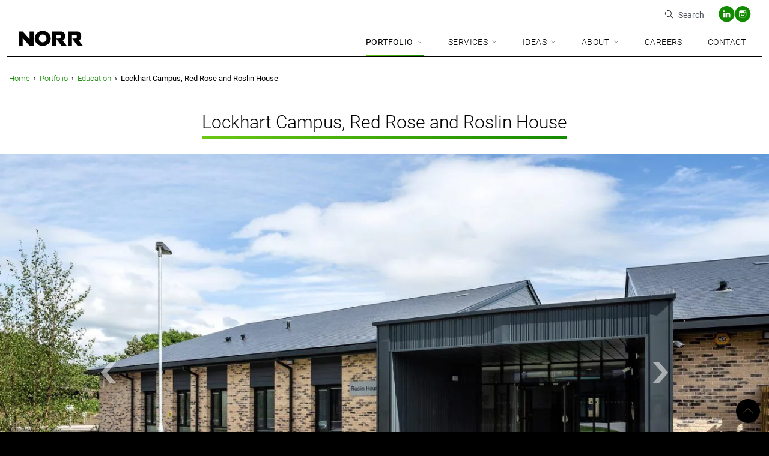

--- FILE ---
content_type: text/html; charset=UTF-8
request_url: https://norr.com/project/lockhart-campus-red-rose-and-roslin-house/
body_size: 35856
content:
<!DOCTYPE html><?xml version="1.0" encoding="UTF-8"?><?xml version="1.0" encoding="UTF-8"?><?xml version="1.0" encoding="UTF-8"?><?xml version="1.0" encoding="UTF-8"?> <html class="no-js" lang="en-US"> <head><script>if(navigator.userAgent.match(/MSIE|Internet Explorer/i)||navigator.userAgent.match(/Trident\/7\..*?rv:11/i)){let e=document.location.href;if(!e.match(/[?&]nonitro/)){if(e.indexOf("?")==-1){if(e.indexOf("#")==-1){document.location.href=e+"?nonitro=1"}else{document.location.href=e.replace("#","?nonitro=1#")}}else{if(e.indexOf("#")==-1){document.location.href=e+"&nonitro=1"}else{document.location.href=e.replace("#","&nonitro=1#")}}}}</script><link rel="preconnect" href="https://cdn-ilealfo.nitrocdn.com" /><link rel="preconnect" href="https://consent.cookiebot.com" /><link rel="preconnect" href="https://www.googletagmanager.com" /><meta charset="UTF-8" /><meta http-equiv="X-UA-Compatible" content="IE=edge" /><meta name="viewport" content="width=device-width, initial-scale=1.0, maximum-scale=1.0, user-scalable=0" /><meta class="foundation-mq" /><meta name='robots' content='index, follow, max-image-preview:large, max-snippet:-1, max-video-preview:-1' /><title>Lockhart Campus | Educational Facility Design in Scotland</title><meta name="description" content="North Ayrshire Council hireS NORR to create an innovative educational facility that supports students. Visit this page to learn more." /><meta property="og:locale" content="en_US" /><meta property="og:type" content="article" /><meta property="og:title" content="Lockhart Campus | Educational Facility Design in Scotland" /><meta property="og:description" content="North Ayrshire Council hireS NORR to create an innovative educational facility that supports students. Visit this page to learn more." /><meta property="og:url" content="https://norr.com/project/lockhart-campus-red-rose-and-roslin-house/" /><meta property="og:site_name" content="NORR | Architecture, Engineering, Planning and Interior Design" /><meta property="article:publisher" content="https://www.facebook.com/NORR.Architects.Engineers/" /><meta property="article:modified_time" content="2024-02-01T20:30:06+00:00" /><meta property="og:image" content="https://norr.com/wp-content/uploads/2021/07/LCS-gallery-2.jpg" /><meta property="og:image:width" content="2560" /><meta property="og:image:height" content="1434" /><meta property="og:image:type" content="image/jpeg" /><meta name="twitter:card" content="summary_large_image" /><meta name="twitter:site" content="@NORR_AEP" /><meta name="twitter:label1" content="Est. reading time" /><meta name="twitter:data1" content="2 minutes" /><meta name="generator" content="Elementor 3.34.1; features: additional_custom_breakpoints; settings: css_print_method-external, google_font-enabled, font_display-auto" /><meta name="msapplication-TileImage" content="https://norr.com/wp-content/uploads/2025/10/NORR-Site-Icon-2025-300x300.jpg" /><meta name="generator" content="NitroPack" /><script>var NPSH,NitroScrollHelper;NPSH=NitroScrollHelper=function(){let e=null;const o=window.sessionStorage.getItem("nitroScrollPos");function t(){let e=JSON.parse(window.sessionStorage.getItem("nitroScrollPos"))||{};if(typeof e!=="object"){e={}}e[document.URL]=window.scrollY;window.sessionStorage.setItem("nitroScrollPos",JSON.stringify(e))}window.addEventListener("scroll",function(){if(e!==null){clearTimeout(e)}e=setTimeout(t,200)},{passive:true});let r={};r.getScrollPos=()=>{if(!o){return 0}const e=JSON.parse(o);return e[document.URL]||0};r.isScrolled=()=>{return r.getScrollPos()>document.documentElement.clientHeight*.5};return r}();</script><script>(function(){var a=false;var e=document.documentElement.classList;var i=navigator.userAgent.toLowerCase();var n=["android","iphone","ipad"];var r=n.length;var o;var d=null;for(var t=0;t<r;t++){o=n[t];if(i.indexOf(o)>-1)d=o;if(e.contains(o)){a=true;e.remove(o)}}if(a&&d){e.add(d);if(d=="iphone"||d=="ipad"){e.add("ios")}}})();</script><script type="text/worker" id="nitro-web-worker">var preloadRequests=0;var remainingCount={};var baseURI="";self.onmessage=function(e){switch(e.data.cmd){case"RESOURCE_PRELOAD":var o=e.data.requestId;remainingCount[o]=0;e.data.resources.forEach(function(e){preload(e,function(o){return function(){console.log(o+" DONE: "+e);if(--remainingCount[o]==0){self.postMessage({cmd:"RESOURCE_PRELOAD",requestId:o})}}}(o));remainingCount[o]++});break;case"SET_BASEURI":baseURI=e.data.uri;break}};async function preload(e,o){if(typeof URL!=="undefined"&&baseURI){try{var a=new URL(e,baseURI);e=a.href}catch(e){console.log("Worker error: "+e.message)}}console.log("Preloading "+e);try{var n=new Request(e,{mode:"no-cors",redirect:"follow"});await fetch(n);o()}catch(a){console.log(a);var r=new XMLHttpRequest;r.responseType="blob";r.onload=o;r.onerror=o;r.open("GET",e,true);r.send()}}</script><script id="nprl">(()=>{if(window.NPRL!=undefined)return;(function(e){var t=e.prototype;t.after||(t.after=function(){var e,t=arguments,n=t.length,r=0,i=this,o=i.parentNode,a=Node,c=String,u=document;if(o!==null){while(r<n){(e=t[r])instanceof a?(i=i.nextSibling)!==null?o.insertBefore(e,i):o.appendChild(e):o.appendChild(u.createTextNode(c(e)));++r}}})})(Element);var e,t;e=t=function(){var t=false;var r=window.URL||window.webkitURL;var i=true;var o=false;var a=2;var c=null;var u=null;var d=true;var s=window.nitroGtmExcludes!=undefined;var l=s?JSON.parse(atob(window.nitroGtmExcludes)).map(e=>new RegExp(e)):[];var f;var m;var v=null;var p=null;var g=null;var h={touch:["touchmove","touchend"],default:["mousemove","click","keydown","wheel"]};var E=true;var y=[];var w=false;var b=[];var S=0;var N=0;var L=false;var T=0;var R=null;var O=false;var A=false;var C=false;var P=[];var I=[];var M=[];var k=[];var x=false;var _={};var j=new Map;var B="noModule"in HTMLScriptElement.prototype;var q=requestAnimationFrame||mozRequestAnimationFrame||webkitRequestAnimationFrame||msRequestAnimationFrame;const D="gtm.js?id=";function H(e,t){if(!_[e]){_[e]=[]}_[e].push(t)}function U(e,t){if(_[e]){var n=0,r=_[e];for(var n=0;n<r.length;n++){r[n].call(this,t)}}}function Y(){(function(e,t){var r=null;var i=function(e){r(e)};var o=null;var a={};var c=null;var u=null;var d=0;e.addEventListener(t,function(r){if(["load","DOMContentLoaded"].indexOf(t)!=-1){if(u){Q(function(){e.triggerNitroEvent(t)})}c=true}else if(t=="readystatechange"){d++;n.ogReadyState=d==1?"interactive":"complete";if(u&&u>=d){n.documentReadyState=n.ogReadyState;Q(function(){e.triggerNitroEvent(t)})}}});e.addEventListener(t+"Nitro",function(e){if(["load","DOMContentLoaded"].indexOf(t)!=-1){if(!c){e.preventDefault();e.stopImmediatePropagation()}else{}u=true}else if(t=="readystatechange"){u=n.documentReadyState=="interactive"?1:2;if(d<u){e.preventDefault();e.stopImmediatePropagation()}}});switch(t){case"load":o="onload";break;case"readystatechange":o="onreadystatechange";break;case"pageshow":o="onpageshow";break;default:o=null;break}if(o){Object.defineProperty(e,o,{get:function(){return r},set:function(n){if(typeof n!=="function"){r=null;e.removeEventListener(t+"Nitro",i)}else{if(!r){e.addEventListener(t+"Nitro",i)}r=n}}})}Object.defineProperty(e,"addEventListener"+t,{value:function(r){if(r!=t||!n.startedScriptLoading||document.currentScript&&document.currentScript.hasAttribute("nitro-exclude")){}else{arguments[0]+="Nitro"}e.ogAddEventListener.apply(e,arguments);a[arguments[1]]=arguments[0]}});Object.defineProperty(e,"removeEventListener"+t,{value:function(t){var n=a[arguments[1]];arguments[0]=n;e.ogRemoveEventListener.apply(e,arguments)}});Object.defineProperty(e,"triggerNitroEvent"+t,{value:function(t,n){n=n||e;var r=new Event(t+"Nitro",{bubbles:true});r.isNitroPack=true;Object.defineProperty(r,"type",{get:function(){return t},set:function(){}});Object.defineProperty(r,"target",{get:function(){return n},set:function(){}});e.dispatchEvent(r)}});if(typeof e.triggerNitroEvent==="undefined"){(function(){var t=e.addEventListener;var n=e.removeEventListener;Object.defineProperty(e,"ogAddEventListener",{value:t});Object.defineProperty(e,"ogRemoveEventListener",{value:n});Object.defineProperty(e,"addEventListener",{value:function(n){var r="addEventListener"+n;if(typeof e[r]!=="undefined"){e[r].apply(e,arguments)}else{t.apply(e,arguments)}},writable:true});Object.defineProperty(e,"removeEventListener",{value:function(t){var r="removeEventListener"+t;if(typeof e[r]!=="undefined"){e[r].apply(e,arguments)}else{n.apply(e,arguments)}}});Object.defineProperty(e,"triggerNitroEvent",{value:function(t,n){var r="triggerNitroEvent"+t;if(typeof e[r]!=="undefined"){e[r].apply(e,arguments)}}})})()}}).apply(null,arguments)}Y(window,"load");Y(window,"pageshow");Y(window,"DOMContentLoaded");Y(document,"DOMContentLoaded");Y(document,"readystatechange");try{var F=new Worker(r.createObjectURL(new Blob([document.getElementById("nitro-web-worker").textContent],{type:"text/javascript"})))}catch(e){var F=new Worker("data:text/javascript;base64,"+btoa(document.getElementById("nitro-web-worker").textContent))}F.onmessage=function(e){if(e.data.cmd=="RESOURCE_PRELOAD"){U(e.data.requestId,e)}};if(typeof document.baseURI!=="undefined"){F.postMessage({cmd:"SET_BASEURI",uri:document.baseURI})}var G=function(e){if(--S==0){Q(K)}};var W=function(e){e.target.removeEventListener("load",W);e.target.removeEventListener("error",W);e.target.removeEventListener("nitroTimeout",W);if(e.type!="nitroTimeout"){clearTimeout(e.target.nitroTimeout)}if(--N==0&&S==0){Q(J)}};var X=function(e){var t=e.textContent;try{var n=r.createObjectURL(new Blob([t.replace(/^(?:<!--)?(.*?)(?:-->)?$/gm,"$1")],{type:"text/javascript"}))}catch(e){var n="data:text/javascript;base64,"+btoa(t.replace(/^(?:<!--)?(.*?)(?:-->)?$/gm,"$1"))}return n};var K=function(){n.documentReadyState="interactive";document.triggerNitroEvent("readystatechange");document.triggerNitroEvent("DOMContentLoaded");if(window.pageYOffset||window.pageXOffset){window.dispatchEvent(new Event("scroll"))}A=true;Q(function(){if(N==0){Q(J)}Q($)})};var J=function(){if(!A||O)return;O=true;R.disconnect();en();n.documentReadyState="complete";document.triggerNitroEvent("readystatechange");window.triggerNitroEvent("load",document);window.triggerNitroEvent("pageshow",document);if(window.pageYOffset||window.pageXOffset||location.hash){let e=typeof history.scrollRestoration!=="undefined"&&history.scrollRestoration=="auto";if(e&&typeof NPSH!=="undefined"&&NPSH.getScrollPos()>0&&window.pageYOffset>document.documentElement.clientHeight*.5){window.scrollTo(0,NPSH.getScrollPos())}else if(location.hash){try{let e=document.querySelector(location.hash);if(e){e.scrollIntoView()}}catch(e){}}}var e=null;if(a==1){e=eo}else{e=eu}Q(e)};var Q=function(e){setTimeout(e,0)};var V=function(e){if(e.type=="touchend"||e.type=="click"){g=e}};var $=function(){if(d&&g){setTimeout(function(e){return function(){var t=function(e,t,n){var r=new Event(e,{bubbles:true,cancelable:true});if(e=="click"){r.clientX=t;r.clientY=n}else{r.touches=[{clientX:t,clientY:n}]}return r};var n;if(e.type=="touchend"){var r=e.changedTouches[0];n=document.elementFromPoint(r.clientX,r.clientY);n.dispatchEvent(t("touchstart"),r.clientX,r.clientY);n.dispatchEvent(t("touchend"),r.clientX,r.clientY);n.dispatchEvent(t("click"),r.clientX,r.clientY)}else if(e.type=="click"){n=document.elementFromPoint(e.clientX,e.clientY);n.dispatchEvent(t("click"),e.clientX,e.clientY)}}}(g),150);g=null}};var z=function(e){if(e.tagName=="SCRIPT"&&!e.hasAttribute("data-nitro-for-id")&&!e.hasAttribute("nitro-document-write")||e.tagName=="IMG"&&(e.hasAttribute("src")||e.hasAttribute("srcset"))||e.tagName=="IFRAME"&&e.hasAttribute("src")||e.tagName=="LINK"&&e.hasAttribute("href")&&e.hasAttribute("rel")&&e.getAttribute("rel")=="stylesheet"){if(e.tagName==="IFRAME"&&e.src.indexOf("about:blank")>-1){return}var t="";switch(e.tagName){case"LINK":t=e.href;break;case"IMG":if(k.indexOf(e)>-1)return;t=e.srcset||e.src;break;default:t=e.src;break}var n=e.getAttribute("type");if(!t&&e.tagName!=="SCRIPT")return;if((e.tagName=="IMG"||e.tagName=="LINK")&&(t.indexOf("data:")===0||t.indexOf("blob:")===0))return;if(e.tagName=="SCRIPT"&&n&&n!=="text/javascript"&&n!=="application/javascript"){if(n!=="module"||!B)return}if(e.tagName==="SCRIPT"){if(k.indexOf(e)>-1)return;if(e.noModule&&B){return}let t=null;if(document.currentScript){if(document.currentScript.src&&document.currentScript.src.indexOf(D)>-1){t=document.currentScript}if(document.currentScript.hasAttribute("data-nitro-gtm-id")){e.setAttribute("data-nitro-gtm-id",document.currentScript.getAttribute("data-nitro-gtm-id"))}}else if(window.nitroCurrentScript){if(window.nitroCurrentScript.src&&window.nitroCurrentScript.src.indexOf(D)>-1){t=window.nitroCurrentScript}}if(t&&s){let n=false;for(const t of l){n=e.src?t.test(e.src):t.test(e.textContent);if(n){break}}if(!n){e.type="text/googletagmanagerscript";let n=t.hasAttribute("data-nitro-gtm-id")?t.getAttribute("data-nitro-gtm-id"):t.id;if(!j.has(n)){j.set(n,[])}let r=j.get(n);r.push(e);return}}if(!e.src){if(e.textContent.length>0){e.textContent+="\n;if(document.currentScript.nitroTimeout) {clearTimeout(document.currentScript.nitroTimeout);}; setTimeout(function() { this.dispatchEvent(new Event('load')); }.bind(document.currentScript), 0);"}else{return}}else{}k.push(e)}if(!e.hasOwnProperty("nitroTimeout")){N++;e.addEventListener("load",W,true);e.addEventListener("error",W,true);e.addEventListener("nitroTimeout",W,true);e.nitroTimeout=setTimeout(function(){console.log("Resource timed out",e);e.dispatchEvent(new Event("nitroTimeout"))},5e3)}}};var Z=function(e){if(e.hasOwnProperty("nitroTimeout")&&e.nitroTimeout){clearTimeout(e.nitroTimeout);e.nitroTimeout=null;e.dispatchEvent(new Event("nitroTimeout"))}};document.documentElement.addEventListener("load",function(e){if(e.target.tagName=="SCRIPT"||e.target.tagName=="IMG"){k.push(e.target)}},true);document.documentElement.addEventListener("error",function(e){if(e.target.tagName=="SCRIPT"||e.target.tagName=="IMG"){k.push(e.target)}},true);var ee=["appendChild","replaceChild","insertBefore","prepend","append","before","after","replaceWith","insertAdjacentElement"];var et=function(){if(s){window._nitro_setTimeout=window.setTimeout;window.setTimeout=function(e,t,...n){let r=document.currentScript||window.nitroCurrentScript;if(!r||r.src&&r.src.indexOf(D)==-1){return window._nitro_setTimeout.call(window,e,t,...n)}return window._nitro_setTimeout.call(window,function(e,t){return function(...n){window.nitroCurrentScript=e;t(...n)}}(r,e),t,...n)}}ee.forEach(function(e){HTMLElement.prototype["og"+e]=HTMLElement.prototype[e];HTMLElement.prototype[e]=function(...t){if(this.parentNode||this===document.documentElement){switch(e){case"replaceChild":case"insertBefore":t.pop();break;case"insertAdjacentElement":t.shift();break}t.forEach(function(e){if(!e)return;if(e.tagName=="SCRIPT"){z(e)}else{if(e.children&&e.children.length>0){e.querySelectorAll("script").forEach(z)}}})}return this["og"+e].apply(this,arguments)}})};var en=function(){if(s&&typeof window._nitro_setTimeout==="function"){window.setTimeout=window._nitro_setTimeout}ee.forEach(function(e){HTMLElement.prototype[e]=HTMLElement.prototype["og"+e]})};var er=async function(){if(o){ef(f);ef(V);if(v){clearTimeout(v);v=null}}if(T===1){L=true;return}else if(T===0){T=-1}n.startedScriptLoading=true;Object.defineProperty(document,"readyState",{get:function(){return n.documentReadyState},set:function(){}});var e=document.documentElement;var t={attributes:true,attributeFilter:["src"],childList:true,subtree:true};R=new MutationObserver(function(e,t){e.forEach(function(e){if(e.type=="childList"&&e.addedNodes.length>0){e.addedNodes.forEach(function(e){if(!document.documentElement.contains(e)){return}if(e.tagName=="IMG"||e.tagName=="IFRAME"||e.tagName=="LINK"){z(e)}})}if(e.type=="childList"&&e.removedNodes.length>0){e.removedNodes.forEach(function(e){if(e.tagName=="IFRAME"||e.tagName=="LINK"){Z(e)}})}if(e.type=="attributes"){var t=e.target;if(!document.documentElement.contains(t)){return}if(t.tagName=="IFRAME"||t.tagName=="LINK"||t.tagName=="IMG"||t.tagName=="SCRIPT"){z(t)}}})});R.observe(e,t);if(!s){et()}await Promise.all(P);var r=b.shift();var i=null;var a=false;while(r){var c;var u=JSON.parse(atob(r.meta));var d=u.delay;if(r.type=="inline"){var l=document.getElementById(r.id);if(l){l.remove()}else{r=b.shift();continue}c=X(l);if(c===false){r=b.shift();continue}}else{c=r.src}if(!a&&r.type!="inline"&&(typeof u.attributes.async!="undefined"||typeof u.attributes.defer!="undefined")){if(i===null){i=r}else if(i===r){a=true}if(!a){b.push(r);r=b.shift();continue}}var m=document.createElement("script");m.src=c;m.setAttribute("data-nitro-for-id",r.id);for(var p in u.attributes){try{if(u.attributes[p]===false){m.setAttribute(p,"")}else{m.setAttribute(p,u.attributes[p])}}catch(e){console.log("Error while setting script attribute",m,e)}}m.async=false;if(u.canonicalLink!=""&&Object.getOwnPropertyDescriptor(m,"src")?.configurable!==false){(e=>{Object.defineProperty(m,"src",{get:function(){return e.canonicalLink},set:function(){}})})(u)}if(d){setTimeout((function(e,t){var n=document.querySelector("[data-nitro-marker-id='"+t+"']");if(n){n.after(e)}else{document.head.appendChild(e)}}).bind(null,m,r.id),d)}else{m.addEventListener("load",G);m.addEventListener("error",G);if(!m.noModule||!B){S++}var g=document.querySelector("[data-nitro-marker-id='"+r.id+"']");if(g){Q(function(e,t){return function(){e.after(t)}}(g,m))}else{Q(function(e){return function(){document.head.appendChild(e)}}(m))}}r=b.shift()}};var ei=function(){var e=document.getElementById("nitro-deferred-styles");var t=document.createElement("div");t.innerHTML=e.textContent;return t};var eo=async function(e){isPreload=e&&e.type=="NitroPreload";if(!isPreload){T=-1;E=false;if(o){ef(f);ef(V);if(v){clearTimeout(v);v=null}}}if(w===false){var t=ei();let e=t.querySelectorAll('style,link[rel="stylesheet"]');w=e.length;if(w){let e=document.getElementById("nitro-deferred-styles-marker");e.replaceWith.apply(e,t.childNodes)}else if(isPreload){Q(ed)}else{es()}}else if(w===0&&!isPreload){es()}};var ea=function(){var e=ei();var t=e.childNodes;var n;var r=[];for(var i=0;i<t.length;i++){n=t[i];if(n.href){r.push(n.href)}}var o="css-preload";H(o,function(e){eo(new Event("NitroPreload"))});if(r.length){F.postMessage({cmd:"RESOURCE_PRELOAD",resources:r,requestId:o})}else{Q(function(){U(o)})}};var ec=function(){if(T===-1)return;T=1;var e=[];var t,n;for(var r=0;r<b.length;r++){t=b[r];if(t.type!="inline"){if(t.src){n=JSON.parse(atob(t.meta));if(n.delay)continue;if(n.attributes.type&&n.attributes.type=="module"&&!B)continue;e.push(t.src)}}}if(e.length){var i="js-preload";H(i,function(e){T=2;if(L){Q(er)}});F.postMessage({cmd:"RESOURCE_PRELOAD",resources:e,requestId:i})}};var eu=function(){while(I.length){style=I.shift();if(style.hasAttribute("nitropack-onload")){style.setAttribute("onload",style.getAttribute("nitropack-onload"));Q(function(e){return function(){e.dispatchEvent(new Event("load"))}}(style))}}while(M.length){style=M.shift();if(style.hasAttribute("nitropack-onerror")){style.setAttribute("onerror",style.getAttribute("nitropack-onerror"));Q(function(e){return function(){e.dispatchEvent(new Event("error"))}}(style))}}};var ed=function(){if(!x){if(i){Q(function(){var e=document.getElementById("nitro-critical-css");if(e){e.remove()}})}x=true;onStylesLoadEvent=new Event("NitroStylesLoaded");onStylesLoadEvent.isNitroPack=true;window.dispatchEvent(onStylesLoadEvent)}};var es=function(){if(a==2){Q(er)}else{eu()}};var el=function(e){m.forEach(function(t){document.addEventListener(t,e,true)})};var ef=function(e){m.forEach(function(t){document.removeEventListener(t,e,true)})};if(s){et()}return{setAutoRemoveCriticalCss:function(e){i=e},registerScript:function(e,t,n){b.push({type:"remote",src:e,id:t,meta:n})},registerInlineScript:function(e,t){b.push({type:"inline",id:e,meta:t})},registerStyle:function(e,t,n){y.push({href:e,rel:t,media:n})},onLoadStyle:function(e){I.push(e);if(w!==false&&--w==0){Q(ed);if(E){E=false}else{es()}}},onErrorStyle:function(e){M.push(e);if(w!==false&&--w==0){Q(ed);if(E){E=false}else{es()}}},loadJs:function(e,t){if(!e.src){var n=X(e);if(n!==false){e.src=n;e.textContent=""}}if(t){Q(function(e,t){return function(){e.after(t)}}(t,e))}else{Q(function(e){return function(){document.head.appendChild(e)}}(e))}},loadQueuedResources:async function(){window.dispatchEvent(new Event("NitroBootStart"));if(p){clearTimeout(p);p=null}window.removeEventListener("load",e.loadQueuedResources);f=a==1?er:eo;if(!o||g){Q(f)}else{if(navigator.userAgent.indexOf(" Edge/")==-1){ea();H("css-preload",ec)}el(f);if(u){if(c){v=setTimeout(f,c)}}else{}}},fontPreload:function(e){var t="critical-fonts";H(t,function(e){document.getElementById("nitro-critical-fonts").type="text/css"});F.postMessage({cmd:"RESOURCE_PRELOAD",resources:e,requestId:t})},boot:function(){if(t)return;t=true;C=typeof NPSH!=="undefined"&&NPSH.isScrolled();let n=document.prerendering;if(location.hash||C||n){o=false}m=h.default.concat(h.touch);p=setTimeout(e.loadQueuedResources,1500);el(V);if(C){e.loadQueuedResources()}else{window.addEventListener("load",e.loadQueuedResources)}},addPrerequisite:function(e){P.push(e)},getTagManagerNodes:function(e){if(!e)return j;return j.get(e)??[]}}}();var n,r;n=r=function(){var t=document.write;return{documentWrite:function(n,r){if(n&&n.hasAttribute("nitro-exclude")){return t.call(document,r)}var i=null;if(n.documentWriteContainer){i=n.documentWriteContainer}else{i=document.createElement("span");n.documentWriteContainer=i}var o=null;if(n){if(n.hasAttribute("data-nitro-for-id")){o=document.querySelector('template[data-nitro-marker-id="'+n.getAttribute("data-nitro-for-id")+'"]')}else{o=n}}i.innerHTML+=r;i.querySelectorAll("script").forEach(function(e){e.setAttribute("nitro-document-write","")});if(!i.parentNode){if(o){o.parentNode.insertBefore(i,o)}else{document.body.appendChild(i)}}var a=document.createElement("span");a.innerHTML=r;var c=a.querySelectorAll("script");if(c.length){c.forEach(function(t){var n=t.getAttributeNames();var r=document.createElement("script");n.forEach(function(e){r.setAttribute(e,t.getAttribute(e))});r.async=false;if(!t.src&&t.textContent){r.textContent=t.textContent}e.loadJs(r,o)})}},TrustLogo:function(e,t){var n=document.getElementById(e);var r=document.createElement("img");r.src=t;n.parentNode.insertBefore(r,n)},documentReadyState:"loading",ogReadyState:document.readyState,startedScriptLoading:false,loadScriptDelayed:function(e,t){setTimeout(function(){var t=document.createElement("script");t.src=e;document.head.appendChild(t)},t)}}}();document.write=function(e){n.documentWrite(document.currentScript,e)};document.writeln=function(e){n.documentWrite(document.currentScript,e+"\n")};window.NPRL=e;window.NitroResourceLoader=t;window.NPh=n;window.NitroPackHelper=r})();</script><template id="nitro-deferred-styles-marker"></template><style id="nitro-fonts">@font-face{font-display:swap;font-family:Roboto;font-style:italic;font-weight:300;src:url("https://cdn-ilealfo.nitrocdn.com/MBYuhepAWZShLQnTEBZccrCebdaCtPTX/assets/static/source/rev-6853f5d/norr.com/wp-content/themes/norr/assets/fonts/roboto-latin-300-italic.woff2") format("woff2")}@font-face{font-display:swap;font-family:Roboto;font-style:normal;font-weight:300;src:url("https://cdn-ilealfo.nitrocdn.com/MBYuhepAWZShLQnTEBZccrCebdaCtPTX/assets/static/source/rev-6853f5d/norr.com/wp-content/themes/norr/assets/fonts/roboto-latin-300-normal.woff2") format("woff2")}@font-face{font-display:swap;font-family:Roboto;font-style:italic;font-weight:400;src:url("https://cdn-ilealfo.nitrocdn.com/MBYuhepAWZShLQnTEBZccrCebdaCtPTX/assets/static/source/rev-6853f5d/norr.com/wp-content/themes/norr/assets/fonts/roboto-latin-400-italic.woff2") format("woff2")}@font-face{font-display:swap;font-family:Roboto;font-style:normal;font-weight:400;src:url("https://cdn-ilealfo.nitrocdn.com/MBYuhepAWZShLQnTEBZccrCebdaCtPTX/assets/static/source/rev-6853f5d/norr.com/wp-content/themes/norr/assets/fonts/roboto-latin-400-normal.woff2") format("woff2")}@font-face{font-display:swap;font-family:Roboto;font-style:italic;font-weight:500;src:url("https://cdn-ilealfo.nitrocdn.com/MBYuhepAWZShLQnTEBZccrCebdaCtPTX/assets/static/source/rev-6853f5d/norr.com/wp-content/themes/norr/assets/fonts/roboto-latin-500-italic.woff2") format("woff2")}@font-face{font-display:swap;font-family:Roboto;font-style:normal;font-weight:500;src:url("https://cdn-ilealfo.nitrocdn.com/MBYuhepAWZShLQnTEBZccrCebdaCtPTX/assets/static/source/rev-6853f5d/norr.com/wp-content/themes/norr/assets/fonts/roboto-latin-500-normal.woff2") format("woff2")}@font-face{font-display:swap;font-family:Roboto;font-style:italic;font-weight:700;src:url("https://cdn-ilealfo.nitrocdn.com/MBYuhepAWZShLQnTEBZccrCebdaCtPTX/assets/static/source/rev-6853f5d/norr.com/wp-content/themes/norr/assets/fonts/roboto-latin-700-italic.woff2") format("woff2")}@font-face{font-display:swap;font-family:Roboto;font-style:normal;font-weight:700;src:url("https://cdn-ilealfo.nitrocdn.com/MBYuhepAWZShLQnTEBZccrCebdaCtPTX/assets/static/source/rev-6853f5d/norr.com/wp-content/themes/norr/assets/fonts/roboto-latin-700-normal.woff2") format("woff2")}</style><style type="text/css" id="nitro-critical-css">@charset "UTF-8";ul{box-sizing:border-box}:root{--wp-block-synced-color:#7a00df;--wp-block-synced-color--rgb:122,0,223;--wp-bound-block-color:var(--wp-block-synced-color);--wp-editor-canvas-background:#ddd;--wp-admin-theme-color:#007cba;--wp-admin-theme-color--rgb:0,124,186;--wp-admin-theme-color-darker-10:#006ba1;--wp-admin-theme-color-darker-10--rgb:0,107,160.5;--wp-admin-theme-color-darker-20:#005a87;--wp-admin-theme-color-darker-20--rgb:0,90,135;--wp-admin-border-width-focus:2px}:root{--wp--preset--font-size--normal:16px;--wp--preset--font-size--huge:42px}:where(figure){margin:0 0 1em}:root{--wp--preset--aspect-ratio--square:1;--wp--preset--aspect-ratio--4-3:4/3;--wp--preset--aspect-ratio--3-4:3/4;--wp--preset--aspect-ratio--3-2:3/2;--wp--preset--aspect-ratio--2-3:2/3;--wp--preset--aspect-ratio--16-9:16/9;--wp--preset--aspect-ratio--9-16:9/16;--wp--preset--color--black:#000;--wp--preset--color--cyan-bluish-gray:#abb8c3;--wp--preset--color--white:#fff;--wp--preset--color--pale-pink:#f78da7;--wp--preset--color--vivid-red:#cf2e2e;--wp--preset--color--luminous-vivid-orange:#ff6900;--wp--preset--color--luminous-vivid-amber:#fcb900;--wp--preset--color--light-green-cyan:#7bdcb5;--wp--preset--color--vivid-green-cyan:#00d084;--wp--preset--color--pale-cyan-blue:#8ed1fc;--wp--preset--color--vivid-cyan-blue:#0693e3;--wp--preset--color--vivid-purple:#9b51e0;--wp--preset--gradient--vivid-cyan-blue-to-vivid-purple:linear-gradient(135deg,#0693e3 0%,#9b51e0 100%);--wp--preset--gradient--light-green-cyan-to-vivid-green-cyan:linear-gradient(135deg,#7adcb4 0%,#00d082 100%);--wp--preset--gradient--luminous-vivid-amber-to-luminous-vivid-orange:linear-gradient(135deg,#fcb900 0%,#ff6900 100%);--wp--preset--gradient--luminous-vivid-orange-to-vivid-red:linear-gradient(135deg,#ff6900 0%,#cf2e2e 100%);--wp--preset--gradient--very-light-gray-to-cyan-bluish-gray:linear-gradient(135deg,#eee 0%,#a9b8c3 100%);--wp--preset--gradient--cool-to-warm-spectrum:linear-gradient(135deg,#4aeadc 0%,#9778d1 20%,#cf2aba 40%,#ee2c82 60%,#fb6962 80%,#fef84c 100%);--wp--preset--gradient--blush-light-purple:linear-gradient(135deg,#ffceec 0%,#9896f0 100%);--wp--preset--gradient--blush-bordeaux:linear-gradient(135deg,#fecda5 0%,#fe2d2d 50%,#6b003e 100%);--wp--preset--gradient--luminous-dusk:linear-gradient(135deg,#ffcb70 0%,#c751c0 50%,#4158d0 100%);--wp--preset--gradient--pale-ocean:linear-gradient(135deg,#fff5cb 0%,#b6e3d4 50%,#33a7b5 100%);--wp--preset--gradient--electric-grass:linear-gradient(135deg,#caf880 0%,#71ce7e 100%);--wp--preset--gradient--midnight:linear-gradient(135deg,#020381 0%,#2874fc 100%);--wp--preset--font-size--small:13px;--wp--preset--font-size--medium:20px;--wp--preset--font-size--large:36px;--wp--preset--font-size--x-large:42px;--wp--preset--spacing--20:.44rem;--wp--preset--spacing--30:.67rem;--wp--preset--spacing--40:1rem;--wp--preset--spacing--50:1.5rem;--wp--preset--spacing--60:2.25rem;--wp--preset--spacing--70:3.38rem;--wp--preset--spacing--80:5.06rem;--wp--preset--shadow--natural:6px 6px 9px rgba(0,0,0,.2);--wp--preset--shadow--deep:12px 12px 50px rgba(0,0,0,.4);--wp--preset--shadow--sharp:6px 6px 0px rgba(0,0,0,.2);--wp--preset--shadow--outlined:6px 6px 0px -3px #fff,6px 6px #000;--wp--preset--shadow--crisp:6px 6px 0px #000}.sr-only{clip:rect(0,0,0,0);border:0;margin:-1px;padding:0}html{-ms-text-size-adjust:100%;-webkit-text-size-adjust:100%;font-family:sans-serif;line-height:1.15}article,header,section{display:block}h1{font-size:2em;margin:.67em 0}figure{display:block}figure{margin:1em 40px}main{display:block}a{-webkit-text-decoration-skip:objects;background-color:transparent}img{border-style:none}svg:not(:root){overflow:hidden}button,input{font-family:sans-serif;font-size:100%;line-height:1.15;margin:0}button{overflow:visible}button{text-transform:none}button,html [type=button]{-webkit-appearance:button}[type=button]::-moz-focus-inner,button::-moz-focus-inner{border-style:none;padding:0}[type=button]:-moz-focusring,button:-moz-focusring{outline:1px dotted ButtonText}input{overflow:visible}::-webkit-file-upload-button{-webkit-appearance:button;font:inherit}template{display:none}.foundation-mq{font-family:"small=0em&medium=40em&large=64em&xlarge=82.5em&xxlarge=100em"}html{box-sizing:border-box;font-size:100%}*,:after,:before{box-sizing:inherit}body{-webkit-font-smoothing:antialiased;-moz-osx-font-smoothing:grayscale;background:#fff;color:#000;font-family:Roboto,sans-serif;font-weight:300;line-height:1.5;margin:0;padding:0}img{-ms-interpolation-mode:bicubic;display:inline-block;height:auto;max-width:100%;vertical-align:middle}button{-webkit-appearance:none;-moz-appearance:none;appearance:none;background:transparent;border:0;border-radius:0;line-height:1;padding:0}button,input{font-family:inherit}.row{display:flex;flex-flow:row wrap;margin-left:auto;margin-right:auto;max-width:82.5rem}.row .row{margin-left:-.625rem;margin-right:-.625rem}@media print,screen and (min-width:40em){.row .row{margin-left:-.9375rem;margin-right:-.9375rem}}@media print,screen and (min-width:64em){.row .row{margin-left:-.9375rem;margin-right:-.9375rem}}.row:not(.expanded) .row{max-width:none}.column,.columns{flex:1 1 0px;min-width:0;padding-left:.625rem;padding-right:.625rem}@media print,screen and (min-width:40em){.column,.columns{padding-left:.9375rem;padding-right:.9375rem}}.column.row.row{display:block;float:none}.small-12{flex:0 0 100%;max-width:100%}@media print,screen and (min-width:64em){.large-3{flex:0 0 25%;max-width:25%}.large-9{flex:0 0 75%;max-width:75%}}.shrink{flex:0 0 auto;max-width:100%}.align-right{justify-content:flex-end}.align-justify{justify-content:space-between}.align-bottom{align-items:flex-end}.align-middle{align-items:center}.small-order-2{order:2}@media print,screen and (min-width:40em){.medium-order-2{order:2}}@media print,screen and (min-width:64em){.large-order-1{order:1}.large-order-2{order:2}.large-order-3{order:3}}div,form,h1,li,td,th,ul{margin:0;padding:0}.h2,h1{color:#000;font-family:Roboto,sans-serif;font-style:normal;font-weight:300;text-rendering:optimizeLegibility}h1{font-size:2.75rem}.h2,h1{line-height:1.3;margin-bottom:1rem;margin-top:0}.h2{font-size:1.875rem}@media print,screen and (min-width:40em){h1{font-size:2.75rem}.h2{font-size:2.25rem}}a{color:#000;line-height:inherit;-webkit-text-decoration:none;text-decoration:none}a img{border:0}ul{line-height:1.6;list-style-position:outside;margin-bottom:1.5rem}li{font-size:inherit}ul{list-style-type:disc}ul{margin-left:1.25rem}ul ul{margin-bottom:0;margin-left:1.25rem}figure{margin:0}.text-center{text-align:center}[type=text]{-webkit-appearance:none;-moz-appearance:none;appearance:none;background-color:#fff;border:1px solid #333740;border-radius:0;box-shadow:none;box-sizing:border-box;color:#0a0a0a;display:block;font-family:inherit;font-size:.875rem;font-weight:400;height:2.25rem;line-height:1.5;margin:0 0 1rem;padding:.5rem;width:100%}input::-moz-placeholder{color:#cacaca}[type=button]{-webkit-appearance:none;-moz-appearance:none;appearance:none;border-radius:0}label{color:#0a0a0a;display:block;font-size:.875rem;font-weight:400;line-height:1.8;margin:0}.button{-webkit-appearance:none;border:1px solid transparent;border-radius:0;color:#fff;display:inline-block;font-family:inherit;font-size:.9rem;line-height:1;margin:0 0 2rem;padding:.85em 1em;text-align:center;vertical-align:middle}.breadcrumbs{list-style:none;margin:0 0 2rem}.breadcrumbs:after,.breadcrumbs:before{content:" ";display:table;flex-basis:0;order:1}.breadcrumbs:after{clear:both}.breadcrumbs a{color:#0076a3}.menu{display:flex;flex-wrap:wrap;list-style:none;margin:0;padding:0;position:relative}.menu a{display:block;line-height:1;padding:.875rem 1rem;-webkit-text-decoration:none;text-decoration:none}.menu a{margin-bottom:0}.menu{flex-direction:row;flex-wrap:wrap}@media print,screen and (min-width:64em){.menu.large-horizontal{flex-direction:row;flex-wrap:wrap}}.menu .active>a{background:#000;color:#fff}.no-js [data-responsive-menu] ul{display:none}.menu-icon{display:inline-block;height:1pc;position:relative;vertical-align:middle;width:20px}.menu-icon:after{background:#fff;box-shadow:0 7px 0 #fff,0 14px 0 #fff;content:"";display:block;height:2px;left:0;position:absolute;top:0;width:100%}.off-canvas-wrapper{overflow:hidden;position:relative}.off-canvas-content{backface-visibility:hidden;transform:none}table{border-collapse:collapse;border-radius:0;margin-bottom:2rem;width:100%}tbody{background-color:#fff;border:none}tbody td,tbody th{padding:.25rem .375rem .375rem}tbody tr{background-color:#fff;border-bottom:none}.title-bar{align-items:center;background:#0a0a0a;color:#fff;display:flex;justify-content:flex-start;padding:.5rem}.title-bar .menu-icon{margin-left:.25rem;margin-right:.25rem}.title-bar-title{vertical-align:middle}.title-bar-title{display:inline-block;font-weight:700}@media print,screen and (min-width:40em){.hide-for-medium{display:none !important}}*{scroll-margin-top:92px}html{background:#000}h1{font-weight:700}.h2{font-weight:300}a{font-weight:300}a{color:#128a00}.button{background-color:#000;border-radius:150px;font-size:1pc;font-weight:300;max-width:100%;padding:1em 1.25em;-webkit-text-decoration:none;text-decoration:none;text-transform:capitalize}@media screen and (max-width:39.9375em){.button{font-size:14px}}.page-title{font-size:2.35rem;font-weight:300;margin-bottom:calc(1em + 9pt);margin-top:1em}.page-title span{border-bottom:4px solid transparent;-o-border-image:linear-gradient(90deg,#6bc814,#128a00);border-image:linear-gradient(90deg,#6bc814,#128a00);border-image-slice:1;line-height:1.6;padding-bottom:.2em}body:not(.home) .h2{font-size:1.85rem}.header .ln-nav,.off-canvas-wrapper{overflow:visible}.header .ln-nav{background-color:#fff;display:block;height:auto;position:relative;top:0;width:100%}@media screen and (max-width:63.9375em){.header .ln-nav .home-nav-logo{display:none}.header .ln-nav .mobile-order-right .ln-burger{align-items:center;display:flex;order:2}.header .ln-nav .mobile-order-right .ln-burger .search-expander-button{color:#000;font-size:20px;margin-left:0;margin-right:0;padding:8px}}.header .ln-nav .mobile-menu:after{background-color:#000;bottom:-1px;content:"";height:1px;left:0;order:3;position:absolute;width:100%}.header .ln-nav .desktop-menu{overflow:visible}.header .ln-nav .desktop-menu#left-right-menu:after{background-color:#000;content:"";height:1px;margin:auto;max-width:calc(82.5rem - 4pc);order:4;visibility:hidden;width:100%}@media print,screen and (min-width:64em){.header .ln-nav .desktop-menu#left-right-menu:after{visibility:visible}}.header{background:#fff;position:sticky;top:0;z-index:1001}.header .site-logo-desktop{border-bottom:3px solid transparent;display:none;height:29px;margin:.875rem 1rem;padding-top:0;width:107px}.header .menu.large-horizontal{float:none}.header .menu.large-horizontal>.menu-item{display:block;position:relative}@media print,screen and (min-width:64em){.header .menu.large-horizontal>.menu-item{padding-left:1.25rem;padding-right:1.25rem}}@media screen and (max-width:63.9375em){.header .menu.large-horizontal>.menu-item{border-bottom:1px solid #cdd4d8}}.header .menu.large-horizontal>.menu-item>a{color:#000;letter-spacing:.4px;padding-left:0;padding-right:0;text-transform:uppercase}@media print,screen and (min-width:64em){.header .menu.large-horizontal>.menu-item>a{border-bottom:3px solid transparent}}.header .menu.large-horizontal>.menu-item.active>a{background-color:transparent;border-color:transparent;-o-border-image:linear-gradient(90deg,#6bc814,#128a00);border-image:linear-gradient(90deg,#6bc814,#128a00);border-image-slice:1;font-weight:400}@media screen and (max-width:63.9375em){.header .menu.large-horizontal>.menu-item.active>a{padding-left:1rem}.header .menu.large-horizontal>.menu-item.active>a:before{background:linear-gradient(180deg,#6bc814,#128a00);content:"";height:20px;left:0;position:absolute;top:50%;transform:translateY(-50%);width:3px}}.header .title-bar-title .site-logo{float:left;max-height:2pc}.header .menu-icon{background:transparent;height:20px;margin:0 0 0 8px;padding:0;position:relative;width:27px}.header .menu-icon .ham-bar{background:#000;height:1px;position:absolute;width:100%}.header .menu-icon .ham-bar:first-child{top:0}.header .menu-icon .ham-bar:nth-child(2){top:calc(50% - .5px)}.header .menu-icon .ham-bar:nth-child(3){bottom:0}.header .menu-icon:after{content:none}.header .title-bar{background-color:#fff;left:0;margin:0 auto;padding:10px;position:relative;right:0;text-align:center;top:0}.header .title-bar .title-bar-title .site-logo{height:25px !important;width:auto}.header .title-bar .menu-icon{float:right}.header .title-bar{background-color:transparent;margin:0 auto;padding:10px}@media print,screen and (min-width:64em){.header .title-bar{padding:20px 0}}.header .title-bar .title-bar-title .site-logo{float:left;height:60px}.header .title-bar .menu-icon{float:right}.header .left-right,.header .title-bar{background-color:transparent;margin:0 auto;padding:10px}@media print,screen and (min-width:64em){.header .left-right,.header .title-bar{padding:10px 0 0}}@media print,screen and (min-width:64em){.header .left-right .site-logo-desktop{display:inline-block;float:left}}.header .left-right .menu{font-size:.875rem}@media print,screen and (min-width:64em){.header .left-right .menu{float:right}.header .left-right .menu .menu-item{display:flex}}.header .left-right .title-bar-title .site-logo,.header .title-bar .title-bar-title .site-logo{height:60px}.header .left-right .menu-icon,.header .title-bar .menu-icon{float:right}.header .title-bar{background-color:transparent;margin:0 auto;padding:10px;text-align:center}@media print,screen and (min-width:64em){.header .title-bar{padding:20px 0}}.header .title-bar .title-bar-title .site-logo{height:60px}.header .title-bar .menu-icon{float:right}.nav-search{align-items:center;display:flex;justify-content:center;width:auto}@media print,screen and (min-width:64em){.nav-search{padding-left:1.5rem;padding-right:1.5rem;text-align:center;width:auto}}.nav-search .search-expander-button{color:#484d57;display:inline-block}@media print,screen and (min-width:64em){.nav-search .search-expander-button svg{margin-right:8px}}@media screen and (max-width:63.9375em){.nav-search .search-expander-button{margin:0 8px}}@media screen and (max-width:39.9375em){.nav-search .search-expander-button svg{height:auto;width:19px}}.nav-search .search-expander-button label{display:flex;font-size:inherit;line-height:1}@media print,screen and (min-width:64em){.nav-search .search-expander-button label{color:inherit}}.nav-search .search-expander-button span.search{display:inline-block;max-width:3pc;opacity:1;position:relative;top:1px}.navigation-search{border-bottom:1px solid #5a5f68;display:inline-block;opacity:0;vertical-align:top;width:0;z-index:100}.navigation-search .search-form-wrapper{display:flex}.navigation-search .search-field{background:transparent;border:none;height:auto;margin:0;padding:2px 0;width:calc(100% - 18px)}.navigation-search .search-field::-moz-placeholder{color:#80848a}.navigation-search .search-submit{background-color:transparent;border:none;color:#000;margin:0;padding:0;vertical-align:top;width:18px}#nav-featurebar{font-size:.875rem}@media print,screen and (min-width:64em){#nav-featurebar{margin:0}}@media screen and (max-width:63.9375em){#nav-featurebar{justify-content:flex-start;margin-left:0;margin-top:10px}}#nav-featurebar a{color:#484d57;display:flex;-webkit-text-decoration:none;text-decoration:none}@media print,screen and (min-width:64em){#nav-featurebar .nav-search{padding-right:1.5rem}}@media screen and (max-width:63.9375em){#nav-featurebar .nav-search{display:none;padding-right:.5rem}}#nav-featurebar .nav-social{padding-left:0}#nav-featurebar .nav-social ul{display:flex;gap:9pt;list-style:none;margin:0}#nav-featurebar .nav-social ul li a svg{height:27px;width:27px}@media print,screen and (min-width:64em){.ln-nav .title-bar{display:none}}.ln-nav .desktop-menu{border-bottom:0 solid #000;display:flex}.ln-nav .desktop-menu .site-logo-desktop{display:inline-block;float:none}.footer-back-to-top a{bottom:15px;display:block;position:absolute;right:15px;z-index:50}.footer-back-to-top svg{display:block}.breadcrumbs{font-size:.8125rem;font-weight:400;margin:2em 0}.breadcrumbs .row{max-width:calc(82.5rem - 34px)}@media screen and (max-width:63.9375em){.breadcrumbs .row{max-width:calc(100% - 26px)}}@media screen and (max-width:39.9375em){.breadcrumbs .row{max-width:calc(100% - 24px)}}.breadcrumbs .breadcrumb .delimiter{margin:0 3px}.breadcrumbs .breadcrumb .current{color:#000}.breadcrumbs a{color:#128a00}.gallery-carousel div,.gallery-carousel-thumbnails div{margin:0;opacity:0;padding:0}.gallery-carousel>div:not(:first-child){display:none}.gallery-carousel{position:relative}.gallery-carousel .gallery-item{display:inline-block;margin:0 auto;max-width:85pc;position:relative;width:-moz-fit-content;width:fit-content}.gallery-carousel .gallery-item img.size-project-hero-full{height:auto;width:auto}.gallery-carousel .gallery-item .image-group{position:relative}.gallery-carousel .gallery-item .button-close-full-screen,.gallery-carousel .gallery-item .button-full-screen{height:50px;margin:0;position:absolute;right:4%;width:50px}.gallery-carousel .gallery-item .button-full-screen{bottom:30px;display:none}.gallery-carousel .gallery-item .button-close-full-screen{background-color:hsla(0,0%,100%,.6);border-radius:50%;display:none;top:30px}.gallery-carousel-thumbnails{background:#fff}.norr-single-project .main{overflow-x:hidden}.project-image-gallery{margin-bottom:3.75rem}.project-facts{margin-bottom:3rem}@media screen and (max-width:39.9375em){.project-facts{margin-bottom:1.75rem}}.norr-single-project .project-header .page-title{font-weight:300;margin-bottom:1em}.project-facts{border:solid transparent;-o-border-image:linear-gradient(90deg,#6bc814,#128a00);border-image:linear-gradient(90deg,#6bc814,#128a00);border-image-slice:1;border-width:4px 0 0;padding:1.125rem .375rem}.project-facts table{margin:0;width:auto}.project-facts th{color:#000;font-size:.875rem;font-weight:400;line-height:24px;min-width:90px;text-align:left;text-transform:uppercase;vertical-align:text-top}.project-facts a{font-weight:400}.project-facts ul{list-style:none inside none;margin:0}.project-facts ul li{line-height:18px;margin-bottom:10px}.project-facts ul li:last-of-type{margin-bottom:0}h1.page-title{margin-top:.5em}.sr-only{left:-99999px}.sr-only{height:1px;overflow:hidden;position:absolute;width:1px}a.skip-link{background-color:#001e45;color:#fff;display:none !important;font-size:17px;font-weight:600;height:33px;left:50%;margin-left:-7pc;padding:3px 25px;position:absolute;top:-50px;width:210px;z-index:99999}:root{--swiper-theme-color:#007aff}:host{position:relative;display:block;margin-left:auto;margin-right:auto;z-index:1}:root{--swiper-navigation-size:44px}:where(section h1),:where(article h1),:where(nav h1),:where(aside h1){font-size:2em}</style>  <template data-nitro-marker-id="0695796275f4e23961edf073f5eab0c7-1"></template> <template data-nitro-marker-id="1d64417eb1bfb6238f7b799e384f1cc7-1"></template>        <link rel="pingback" href="" /> <template data-nitro-marker-id="Cookiebot"></template>     <link rel="canonical" href="https://norr.com/project/lockhart-campus-red-rose-and-roslin-house/" />                  <link rel="alternate" type="application/rss+xml" title="NORR | Architecture, Engineering, Planning and Interior Design &raquo; Feed" href="https://norr.com/feed/" /> <link rel="alternate" type="application/rss+xml" title="NORR | Architecture, Engineering, Planning and Interior Design &raquo; Comments Feed" href="https://norr.com/comments/feed/" /> <link rel="alternate" title="oEmbed (JSON)" type="application/json+oembed" href="https://norr.com/wp-json/oembed/1.0/embed?url=https%3A%2F%2Fnorr.com%2Fproject%2Flockhart-campus-red-rose-and-roslin-house%2F" /> <link rel="alternate" title="oEmbed (XML)" type="text/xml+oembed" href="https://norr.com/wp-json/oembed/1.0/embed?url=https%3A%2F%2Fnorr.com%2Fproject%2Flockhart-campus-red-rose-and-roslin-house%2F&#038;format=xml" />                <template data-nitro-marker-id="jquery-core-js"></template> <template data-nitro-marker-id="lazysizes-bg-js"></template> <template data-nitro-marker-id="lazysizes-js"></template> <template data-nitro-marker-id="lazysizes-resp-js"></template> <link rel="https://api.w.org/" href="https://norr.com/wp-json/" /><link rel='shortlink' href='https://norr.com/?p=5013' />   <template data-nitro-marker-id="035bb9401527272f23996ebc95966629-1"></template>   <link rel="icon" sizes="32x32" href="https://cdn-ilealfo.nitrocdn.com/MBYuhepAWZShLQnTEBZccrCebdaCtPTX/assets/images/optimized/rev-599be9a/norr.com/wp-content/uploads/2025/10/NORR-Site-Icon-2025-60x60.jpg" /> <link rel="icon" sizes="192x192" href="https://cdn-ilealfo.nitrocdn.com/MBYuhepAWZShLQnTEBZccrCebdaCtPTX/assets/images/optimized/rev-599be9a/norr.com/wp-content/uploads/2025/10/NORR-Site-Icon-2025-200x200.jpg" /> <link rel="apple-touch-icon" href="https://cdn-ilealfo.nitrocdn.com/MBYuhepAWZShLQnTEBZccrCebdaCtPTX/assets/images/optimized/rev-599be9a/norr.com/wp-content/uploads/2025/10/NORR-Site-Icon-2025-200x200.jpg" />  <script nitro-exclude>window.IS_NITROPACK=!0;window.NITROPACK_STATE='FRESH';</script><style>.nitro-cover{visibility:hidden!important;}</style><script nitro-exclude>window.nitro_lazySizesConfig=window.nitro_lazySizesConfig||{};window.nitro_lazySizesConfig.lazyClass="nitro-lazy";nitro_lazySizesConfig.srcAttr="nitro-lazy-src";nitro_lazySizesConfig.srcsetAttr="nitro-lazy-srcset";nitro_lazySizesConfig.expand=10;nitro_lazySizesConfig.expFactor=1;nitro_lazySizesConfig.hFac=1;nitro_lazySizesConfig.loadMode=1;nitro_lazySizesConfig.ricTimeout=50;nitro_lazySizesConfig.loadHidden=true;(function(){let t=null;let e=false;let a=false;let i=window.scrollY;let r=Date.now();function n(){window.removeEventListener("scroll",n);window.nitro_lazySizesConfig.expand=300}function o(t){let e=t.timeStamp-r;let a=Math.abs(i-window.scrollY)/e;let n=Math.max(a*200,300);r=t.timeStamp;i=window.scrollY;window.nitro_lazySizesConfig.expand=n}window.addEventListener("scroll",o,{passive:true});window.addEventListener("NitroStylesLoaded",function(){e=true});window.addEventListener("load",function(){a=true});document.addEventListener("lazybeforeunveil",function(t){let e=false;let a=t.target.getAttribute("nitro-lazy-mask");if(a){let i="url("+a+")";t.target.style.maskImage=i;t.target.style.webkitMaskImage=i;e=true}let i=t.target.getAttribute("nitro-lazy-bg");if(i){let a=t.target.style.backgroundImage.replace("[data-uri]",i.replace(/\(/g,"%28").replace(/\)/g,"%29"));if(a===t.target.style.backgroundImage){a="url("+i.replace(/\(/g,"%28").replace(/\)/g,"%29")+")"}t.target.style.backgroundImage=a;e=true}if(t.target.tagName=="VIDEO"){if(t.target.hasAttribute("nitro-lazy-poster")){t.target.setAttribute("poster",t.target.getAttribute("nitro-lazy-poster"))}else if(!t.target.hasAttribute("poster")){t.target.setAttribute("preload","metadata")}e=true}let r=t.target.getAttribute("data-nitro-fragment-id");if(r){if(!window.loadNitroFragment(r,"lazy")){t.preventDefault();return false}}if(t.target.classList.contains("av-animated-generic")){t.target.classList.add("avia_start_animation","avia_start_delayed_animation");e=true}if(!e){let e=t.target.tagName.toLowerCase();if(e!=="img"&&e!=="iframe"){t.target.querySelectorAll("img[nitro-lazy-src],img[nitro-lazy-srcset]").forEach(function(t){t.classList.add("nitro-lazy")})}}})})();</script><script id="nitro-lazyloader">(function(e,t){if(typeof module=="object"&&module.exports){module.exports=lazySizes}else{e.lazySizes=t(e,e.document,Date)}})(window,function e(e,t,r){"use strict";if(!e.IntersectionObserver||!t.getElementsByClassName||!e.MutationObserver){return}var i,n;var a=t.documentElement;var s=e.HTMLPictureElement;var o="addEventListener";var l="getAttribute";var c=e[o].bind(e);var u=e.setTimeout;var f=e.requestAnimationFrame||u;var d=e.requestIdleCallback||u;var v=/^picture$/i;var m=["load","error","lazyincluded","_lazyloaded"];var g=Array.prototype.forEach;var p=function(e,t){return e.classList.contains(t)};var z=function(e,t){e.classList.add(t)};var h=function(e,t){e.classList.remove(t)};var y=function(e,t,r){var i=r?o:"removeEventListener";if(r){y(e,t)}m.forEach(function(r){e[i](r,t)})};var b=function(e,r,n,a,s){var o=t.createEvent("CustomEvent");if(!n){n={}}n.instance=i;o.initCustomEvent(r,!a,!s,n);e.dispatchEvent(o);return o};var C=function(t,r){var i;if(!s&&(i=e.picturefill||n.pf)){i({reevaluate:true,elements:[t]})}else if(r&&r.src){t.src=r.src}};var w=function(e,t){return(getComputedStyle(e,null)||{})[t]};var E=function(e,t,r){r=r||e.offsetWidth;while(r<n.minSize&&t&&!e._lazysizesWidth){r=t.offsetWidth;t=t.parentNode}return r};var A=function(){var e,r;var i=[];var n=function(){var t;e=true;r=false;while(i.length){t=i.shift();t[0].apply(t[1],t[2])}e=false};return function(a){if(e){a.apply(this,arguments)}else{i.push([a,this,arguments]);if(!r){r=true;(t.hidden?u:f)(n)}}}}();var x=function(e,t){return t?function(){A(e)}:function(){var t=this;var r=arguments;A(function(){e.apply(t,r)})}};var L=function(e){var t;var i=0;var a=n.throttleDelay;var s=n.ricTimeout;var o=function(){t=false;i=r.now();e()};var l=d&&s>49?function(){d(o,{timeout:s});if(s!==n.ricTimeout){s=n.ricTimeout}}:x(function(){u(o)},true);return function(e){var n;if(e=e===true){s=33}if(t){return}t=true;n=a-(r.now()-i);if(n<0){n=0}if(e||n<9){l()}else{u(l,n)}}};var T=function(e){var t,i;var n=99;var a=function(){t=null;e()};var s=function(){var e=r.now()-i;if(e<n){u(s,n-e)}else{(d||a)(a)}};return function(){i=r.now();if(!t){t=u(s,n)}}};var _=function(){var i,s;var o,f,d,m;var E;var T=new Set;var _=new Map;var M=/^img$/i;var R=/^iframe$/i;var W="onscroll"in e&&!/glebot/.test(navigator.userAgent);var O=0;var S=0;var F=function(e){O--;if(S){S--}if(e&&e.target){y(e.target,F)}if(!e||O<0||!e.target){O=0;S=0}if(G.length&&O-S<1&&O<3){u(function(){while(G.length&&O-S<1&&O<4){J({target:G.shift()})}})}};var I=function(e){if(E==null){E=w(t.body,"visibility")=="hidden"}return E||!(w(e.parentNode,"visibility")=="hidden"&&w(e,"visibility")=="hidden")};var P=function(e){z(e.target,n.loadedClass);h(e.target,n.loadingClass);h(e.target,n.lazyClass);y(e.target,D)};var B=x(P);var D=function(e){B({target:e.target})};var $=function(e,t){try{e.contentWindow.location.replace(t)}catch(r){e.src=t}};var k=function(e){var t;var r=e[l](n.srcsetAttr);if(t=n.customMedia[e[l]("data-media")||e[l]("media")]){e.setAttribute("media",t)}if(r){e.setAttribute("srcset",r)}};var q=x(function(e,t,r,i,a){var s,o,c,f,m,p;if(!(m=b(e,"lazybeforeunveil",t)).defaultPrevented){if(i){if(r){z(e,n.autosizesClass)}else{e.setAttribute("sizes",i)}}o=e[l](n.srcsetAttr);s=e[l](n.srcAttr);if(a){c=e.parentNode;f=c&&v.test(c.nodeName||"")}p=t.firesLoad||"src"in e&&(o||s||f);m={target:e};if(p){y(e,F,true);clearTimeout(d);d=u(F,2500);z(e,n.loadingClass);y(e,D,true)}if(f){g.call(c.getElementsByTagName("source"),k)}if(o){e.setAttribute("srcset",o)}else if(s&&!f){if(R.test(e.nodeName)){$(e,s)}else{e.src=s}}if(o||f){C(e,{src:s})}}A(function(){if(e._lazyRace){delete e._lazyRace}if(!p||e.complete){if(p){F(m)}else{O--}P(m)}})});var H=function(e){if(n.isPaused)return;var t,r;var a=M.test(e.nodeName);var o=a&&(e[l](n.sizesAttr)||e[l]("sizes"));var c=o=="auto";if(c&&a&&(e.src||e.srcset)&&!e.complete&&!p(e,n.errorClass)){return}t=b(e,"lazyunveilread").detail;if(c){N.updateElem(e,true,e.offsetWidth)}O++;if((r=G.indexOf(e))!=-1){G.splice(r,1)}_.delete(e);T.delete(e);i.unobserve(e);s.unobserve(e);q(e,t,c,o,a)};var j=function(e){var t,r;for(t=0,r=e.length;t<r;t++){if(e[t].isIntersecting===false){continue}H(e[t].target)}};var G=[];var J=function(e,r){var i,n,a,s;for(n=0,a=e.length;n<a;n++){if(r&&e[n].boundingClientRect.width>0&&e[n].boundingClientRect.height>0){_.set(e[n].target,{rect:e[n].boundingClientRect,scrollTop:t.documentElement.scrollTop,scrollLeft:t.documentElement.scrollLeft})}if(e[n].boundingClientRect.bottom<=0&&e[n].boundingClientRect.right<=0&&e[n].boundingClientRect.left<=0&&e[n].boundingClientRect.top<=0){continue}if(!e[n].isIntersecting){continue}s=e[n].target;if(O-S<1&&O<4){S++;H(s)}else if((i=G.indexOf(s))==-1){G.push(s)}else{G.splice(i,1)}}};var K=function(){var e,t;for(e=0,t=o.length;e<t;e++){if(!o[e]._lazyAdd&&!o[e].classList.contains(n.loadedClass)){o[e]._lazyAdd=true;i.observe(o[e]);s.observe(o[e]);T.add(o[e]);if(!W){H(o[e])}}}};var Q=function(){if(n.isPaused)return;if(_.size===0)return;const r=t.documentElement.scrollTop;const i=t.documentElement.scrollLeft;E=null;const a=r+e.innerHeight+n.expand;const s=i+e.innerWidth+n.expand*n.hFac;const o=r-n.expand;const l=(i-n.expand)*n.hFac;for(let e of _){const[t,r]=e;const i=r.rect.top+r.scrollTop;const n=r.rect.bottom+r.scrollTop;const c=r.rect.left+r.scrollLeft;const u=r.rect.right+r.scrollLeft;if(n>=o&&i<=a&&u>=l&&c<=s&&I(t)){H(t)}}};return{_:function(){m=r.now();o=t.getElementsByClassName(n.lazyClass);i=new IntersectionObserver(j);s=new IntersectionObserver(J,{rootMargin:n.expand+"px "+n.expand*n.hFac+"px"});const e=new ResizeObserver(e=>{if(T.size===0)return;s.disconnect();s=new IntersectionObserver(J,{rootMargin:n.expand+"px "+n.expand*n.hFac+"px"});_=new Map;for(let e of T){s.observe(e)}});e.observe(t.documentElement);c("scroll",L(Q),true);new MutationObserver(K).observe(a,{childList:true,subtree:true,attributes:true});K()},unveil:H}}();var N=function(){var e;var r=x(function(e,t,r,i){var n,a,s;e._lazysizesWidth=i;i+="px";e.setAttribute("sizes",i);if(v.test(t.nodeName||"")){n=t.getElementsByTagName("source");for(a=0,s=n.length;a<s;a++){n[a].setAttribute("sizes",i)}}if(!r.detail.dataAttr){C(e,r.detail)}});var i=function(e,t,i){var n;var a=e.parentNode;if(a){i=E(e,a,i);n=b(e,"lazybeforesizes",{width:i,dataAttr:!!t});if(!n.defaultPrevented){i=n.detail.width;if(i&&i!==e._lazysizesWidth){r(e,a,n,i)}}}};var a=function(){var t;var r=e.length;if(r){t=0;for(;t<r;t++){i(e[t])}}};var s=T(a);return{_:function(){e=t.getElementsByClassName(n.autosizesClass);c("resize",s)},checkElems:s,updateElem:i}}();var M=function(){if(!M.i){M.i=true;N._();_._()}};(function(){var t;var r={lazyClass:"lazyload",lazyWaitClass:"lazyloadwait",loadedClass:"lazyloaded",loadingClass:"lazyloading",preloadClass:"lazypreload",errorClass:"lazyerror",autosizesClass:"lazyautosizes",srcAttr:"data-src",srcsetAttr:"data-srcset",sizesAttr:"data-sizes",minSize:40,customMedia:{},init:true,hFac:.8,loadMode:2,expand:400,ricTimeout:0,throttleDelay:125,isPaused:false};n=e.nitro_lazySizesConfig||e.nitro_lazysizesConfig||{};for(t in r){if(!(t in n)){n[t]=r[t]}}u(function(){if(n.init){M()}})})();i={cfg:n,autoSizer:N,loader:_,init:M,uP:C,aC:z,rC:h,hC:p,fire:b,gW:E,rAF:A};return i});</script><script id="1d64417eb1bfb6238f7b799e384f1cc7-1" type="nitropack/inlinescript" class="nitropack-inline-script">
            window.dataLayer = window.dataLayer || [];
            function gtag(){dataLayer.push(arguments);}
            gtag('js', new Date()); gtag('config', 'G-J281SZ6THN');
        </script><script id="035bb9401527272f23996ebc95966629-1" type="nitropack/inlinescript" class="nitropack-inline-script">(function(t,e,n,h,s,c,i){t.hj=t.hj||function(){(t.hj.q=t.hj.q||[]).push(arguments)};t._hjSettings={hjid:s};c=e.getElementsByTagName("head")[0];i=e.createElement("script");i.async=true;i.src=n+t._hjSettings.hjid+h;c.appendChild(i)})(window,document,"https://static.hj.contentsquare.net/c/csq-",".js",6413637);</script><script id="eb156f58dd10c0af74d6136d57ddf894-1" type="nitropack/inlinescript" class="nitropack-inline-script">const scrollToContent=()=>{const t=document.querySelector("header");const e=t?t.offsetHeight:90;const o=document.querySelector("h1");const n=document.querySelector("p");const c=t=>{if(t){const o=t.getBoundingClientRect().top+window.pageYOffset-e;window.scrollTo({top:o,behavior:"smooth"});t.focus()}};if(o){o.setAttribute("tabindex","-1");c(o)}else if(n){n.setAttribute("tabindex","-1");c(n)}};</script><script id="548a122f0140f7ea82c6507a21e61fdf-1" type="nitropack/inlinescript" class="nitropack-inline-script">const lazyloadRunObserver=()=>{const e=document.querySelectorAll(`.e-con.e-parent:not(.e-lazyloaded)`);const t=new IntersectionObserver(e=>{e.forEach(e=>{if(e.isIntersecting){let o=e.target;if(o){o.classList.add("e-lazyloaded")}t.unobserve(e.target)}})},{rootMargin:"200px 0px 200px 0px"});e.forEach(e=>{t.observe(e)})};const events=["DOMContentLoaded","elementor/lazyload/observe"];events.forEach(e=>{document.addEventListener(e,lazyloadRunObserver)});</script><script id="wp-i18n-js-after" type="nitropack/inlinescript" class="nitropack-inline-script">
/* <![CDATA[ */
wp.i18n.setLocaleData( { 'text direction\u0004ltr': [ 'ltr' ] } );
//# sourceURL=wp-i18n-js-after
/* ]]> */
</script><script id="contact-form-7-js-before" type="nitropack/inlinescript" class="nitropack-inline-script">var wpcf7={"api":{"root":"https://norr.com/wp-json/","namespace":"contact-form-7/v1"}};var wpcf7={"api":{"root":"https://norr.com/wp-json/","namespace":"contact-form-7/v1"}};var wpcf7={"api":{"root":"https://norr.com/wp-json/","namespace":"contact-form-7/v1"}};var wpcf7={"api":{"root":"https://norr.com/wp-json/","namespace":"contact-form-7/v1"}};</script><script id="wpcf7-redirect-script-js-extra" type="nitropack/inlinescript" class="nitropack-inline-script">
/* <![CDATA[ */
var wpcf7r = {"ajax_url":"https://norr.com/wp-admin/admin-ajax.php"};
//# sourceURL=wpcf7-redirect-script-js-extra
/* ]]> */
</script><script id="wp-util-js-extra" type="nitropack/inlinescript" class="nitropack-inline-script">
/* <![CDATA[ */
var _wpUtilSettings = {"ajax":{"url":"/wp-admin/admin-ajax.php"}};
//# sourceURL=wp-util-js-extra
/* ]]> */
</script><script id="wpb-pcf-scripts-js-extra" type="nitropack/inlinescript" class="nitropack-inline-script">
/* <![CDATA[ */
var WPB_PCF_Vars = {"ajaxurl":"https://norr.com/wp-admin/admin-ajax.php","nonce":"69fe970c1b","form_submit_close_popup":"","form_submit_close_popup_delay":""};
//# sourceURL=wpb-pcf-scripts-js-extra
/* ]]> */
</script><script id="norr-js-js-extra" type="nitropack/inlinescript" class="nitropack-inline-script">
/* <![CDATA[ */
var norr_params = {"ajax_url":"https://norr.com/wp-admin/admin-ajax.php"};
//# sourceURL=norr-js-js-extra
/* ]]> */
</script><script id="839418f5ff8fb8c4f50500e5cedf1019-1" type="nitropack/inlinescript" class="nitropack-inline-script">jQuery(function(e){for(let t=0;t<document.forms.length;++t){let a=document.forms[t];if(e(a).attr("method")!="get"){e(a).append('<input type="hidden" name="wzgHBuMLJ" value="h5lM_bDo1y.9etPI" />')}if(e(a).attr("method")!="get"){e(a).append('<input type="hidden" name="gjyuPYSWepQG" value="JHALaZ*KMO" />')}if(e(a).attr("method")!="get"){e(a).append('<input type="hidden" name="URKrbpLD-xWF" value="]8yAYn1xek" />')}if(e(a).attr("method")!="get"){e(a).append('<input type="hidden" name="BCpGAZNkRbwg" value="eLQ1U0" />')}}e(document).on("submit","form",function(){if(e(this).attr("method")!="get"){e(this).append('<input type="hidden" name="wzgHBuMLJ" value="h5lM_bDo1y.9etPI" />')}if(e(this).attr("method")!="get"){e(this).append('<input type="hidden" name="gjyuPYSWepQG" value="JHALaZ*KMO" />')}if(e(this).attr("method")!="get"){e(this).append('<input type="hidden" name="URKrbpLD-xWF" value="]8yAYn1xek" />')}if(e(this).attr("method")!="get"){e(this).append('<input type="hidden" name="BCpGAZNkRbwg" value="eLQ1U0" />')}return true});jQuery.ajaxSetup({beforeSend:function(e,t){if(t.type!=="POST")return;if(typeof t.data==="object"&&t.data!==null){t.data.append("wzgHBuMLJ","h5lM_bDo1y.9etPI");t.data.append("gjyuPYSWepQG","JHALaZ*KMO");t.data.append("URKrbpLD-xWF","]8yAYn1xek");t.data.append("BCpGAZNkRbwg","eLQ1U0")}else{t.data=t.data+"&wzgHBuMLJ=h5lM_bDo1y.9etPI&gjyuPYSWepQG=JHALaZ*KMO&URKrbpLD-xWF=]8yAYn1xek&BCpGAZNkRbwg=eLQ1U0"}}})});</script><script id="dd5a7a635e574b457baa83749c948b04-1" type="nitropack/inlinescript" class="nitropack-inline-script"> _linkedin_partner_id = "3555540"; window._linkedin_data_partner_ids = window._linkedin_data_partner_ids || []; window._linkedin_data_partner_ids.push(_linkedin_partner_id); </script><script nitro-delay-ms="6500" id="c1a00da9f06dd01a97eca512c1bd0786-1" type="nitropack/inlinescript" class="nitropack-inline-script"> (function(l) { if (!l){window.lintrk = function(a,b){window.lintrk.q.push([a,b])}; window.lintrk.q=[]} var s = document.getElementsByTagName("script")[0]; var b = document.createElement("script"); b.type = "text/javascript";b.async = true; b.src = "https://snap.licdn.com/li.lms-analytics/insight.min.js"; s.parentNode.insertBefore(b, s);})(window.lintrk); </script><script>(function(e){"use strict";if(!e.loadCSS){e.loadCSS=function(){}}var t=loadCSS.relpreload={};t.support=function(){var t;try{t=e.document.createElement("link").relList.supports("preload")}catch(e){t=false}return function(){return t}}();t.bindMediaToggle=function(e){var t=e.media||"all";function a(){e.media=t}if(e.addEventListener){e.addEventListener("load",a)}else if(e.attachEvent){e.attachEvent("onload",a)}setTimeout(function(){e.rel="stylesheet";e.media="only x"});setTimeout(a,3e3)};t.poly=function(){if(t.support()){return}var a=e.document.getElementsByTagName("link");for(var n=0;n<a.length;n++){var o=a[n];if(o.rel==="preload"&&o.getAttribute("as")==="style"&&!o.getAttribute("data-loadcss")){o.setAttribute("data-loadcss",true);t.bindMediaToggle(o)}}};if(!t.support()){t.poly();var a=e.setInterval(t.poly,500);if(e.addEventListener){e.addEventListener("load",function(){t.poly();e.clearInterval(a)})}else if(e.attachEvent){e.attachEvent("onload",function(){t.poly();e.clearInterval(a)})}}if(typeof exports!=="undefined"){exports.loadCSS=loadCSS}else{e.loadCSS=loadCSS}})(typeof global!=="undefined"?global:this);</script><script nitro-exclude>(function(){const e=document.createElement("link");if(!(e.relList&&e.relList.supports&&e.relList.supports("prefetch"))){return}let t=document.cookie.includes("9d63262f59cd9b3378f01392c");let n={initNP_PPL:function(){if(window.NP_PPL!==undefined)return;window.NP_PPL={prefetches:[],lcpEvents:[],other:[]}},logPrefetch:function(e,n,r){let o=JSON.parse(window.sessionStorage.getItem("nitro_prefetched_urls"));if(o===null)o={};if(o[e]===undefined){o[e]={type:n,initiator:r};window.sessionStorage.setItem("nitro_prefetched_urls",JSON.stringify(o))}if(!t)return;window.NP_PPL.prefetches.push({url:e,type:n,initiator:r,timestamp:performance.now()})},logLcpEvent:function(e,n=null){if(!t)return;window.NP_PPL.lcpEvents.push({message:e,data:n,timestamp:performance.now()})},logOther:function(e,n=null){if(!t)return;window.NP_PPL.other.push({message:e,data:n,timestamp:performance.now()})}};if(t){n.initNP_PPL()}let r=0;const o=300;let l=".norr.com";let c=new RegExp(l+"$");function a(){return performance.now()-r>o}function u(){let e;let t=performance.now();const r={capture:true,passive:true};document.addEventListener("touchstart",o,r);document.addEventListener("mouseover",l,r);function o(e){t=performance.now();const n=e.target.closest("a");if(!n||!s(n)){return}g(n.href,"TOUCH")}function l(r){n.logOther("mouseoverListener() called",r);if(performance.now()-t<1111){return}const o=r.target.closest("a");if(!o||!s(o)){return}o.addEventListener("mouseout",c,{passive:true});e=setTimeout(function(){n.logOther("mouseoverTimer CALLBACK called",r);g(o.href,"HOVER");e=undefined},85)}function c(t){if(t.relatedTarget&&t.target.closest("a")==t.relatedTarget.closest("a")){return}if(e){clearTimeout(e);e=undefined}}}function f(){if(!PerformanceObserver.supportedEntryTypes.includes("largest-contentful-paint")){n.logLcpEvent("PerformanceObserver does not support LCP events in this browser.");return}let e=new PerformanceObserver(e=>{n.logLcpEvent("LCP_DETECTED",e.getEntries().at(-1).element);C=e.getEntries().at(-1).element});let t=function(e){k=window.requestIdleCallback(O);window.removeEventListener("load",t)};I.forEach(e=>{window.addEventListener(e,P,{once:true})});e.observe({type:"largest-contentful-paint",buffered:true});window.addEventListener("load",t)}function s(e){if(!e){n.logOther("Link Not Prefetchable: empty link element.",e);return false}if(!e.href){n.logOther("Link Not Prefetchable: empty href attribute.",e);return false}let t=e.href;let r=null;try{r=new URL(t)}catch(t){n.logOther("Link Not Prefetchable: "+t,e);return false}let o="."+r.hostname.replace("www.","");if(!["http:","https:"].includes(e.protocol)){n.logOther("Link Not Prefetchable: missing protocol in the URL.",e);return false}if(e.protocol=="http:"&&location.protocol=="https:"){n.logOther("Link Not Prefetchable: URL is HTTP but the current page is HTTPS.",e);return false}if(e.getAttribute("href").charAt(0)=="#"||e.hash&&e.pathname+e.search==location.pathname+location.search){n.logOther("Link Not Prefetchable: URL is the current location but with a hash.",e);return false}if(c.exec(o)===null){n.logOther("Link Not Prefetchable: Different domain.",e);return false}for(i=0;i<x.length;i++){if(t.match(x[i])!==null){n.logOther("Link Not Prefetchable: Excluded URL "+t+".",{link:e,regex:x[i]});return false}}return true}function p(){let e=navigator.connection;if(!e){return false}if(e.saveData){n.logOther("Data Saving Mode detected.");return true}return false}function d(){if(M!==null){return M}M=p();return M}if(!window.requestIdleCallback){window.requestIdleCallback=function(e,t){var t=t||{};var n=1;var r=t.timeout||n;var o=performance.now();return setTimeout(function(){e({get didTimeout(){return t.timeout?false:performance.now()-o-n>r},timeRemaining:function(){return Math.max(0,n+(performance.now()-o))}})},n)}}if(!window.cancelIdleCallback){window.cancelIdleCallback=function(e){clearTimeout(e)}}let h=function(e,t){n.logLcpEvent("MUTATION_DETECTED",e);clearTimeout(R);R=setTimeout(T,500,e)};let m=function(){return window.NavAI!==undefined};let g=function(e,t="",o=false){if(b.indexOf(e)>-1){n.logOther("Prefetch skipped: URL is already prefetched.",e);return}if(b.length>15){n.logOther("Prefetch skipped: Maximum prefetches threshold reached.");return}if(!o&&!a()){n.logOther("Prefetch skipped: on cooldown",e);return}if(d()){n.logOther("Prefetch skipped: limited connection",e);return}if(m()){n.logOther("Prefetch skipped: NavAI is present",e);return}let l="prefetch";if(HTMLScriptElement.supports&&HTMLScriptElement.supports("speculationrules")){l=Math.floor(Math.random()*2)===1?"prefetch":"prerender";if(l==="prefetch"){L(e)}if(l==="prerender"){E(e)}}else{L(e)}b.push(e);r=performance.now();n.logPrefetch(e,l,t);return true};function L(e){const t=document.createElement("link");t.rel="prefetch";t.setAttribute("nitro-exclude",true);t.type="text/html";t.href=e;document.head.appendChild(t)}function E(e){let t={prerender:[{source:"list",urls:[e]}]};let n=document.createElement("script");n.type="speculationrules";n.textContent=JSON.stringify(t);document.body.appendChild(n)}function w(e){let t=document.querySelector("body");while(e!=t){if(v(e)){e=e.parentElement;n.logOther("Skipping LCP container level: Inside a <nav> element.",e);continue}let t=Array.from(e.querySelectorAll("a"));n.logOther("filtering links...",t);t=t.filter(t=>{if(v(t)){n.logOther("Skipping link: Inside a <nav> element.",e);return false}return s(t)});if(t.length>0)return[t,e];e=e.parentElement}return[[],null]}function v(e){return e.closest("nav")!==null||e.nodeName=="NAV"}function P(e){S=true;if(y&&!U){_()}}function O(e){y=true;if(S&&!U){if(_()){window.cancelIdleCallback(k)}else{A++;if(A>2){window.cancelIdleCallback(k);n.logLcpEvent("IDLE_CALLBACK_CANCELLED")};}}}function _(){if(C==null){n.logLcpEvent("doLcpPrefetching_CALLBACK_CALLED_WITHOUT_LCP_ELEMENT");return false}let e=[];[e,N]=w(C);if(e.length==0){n.logLcpEvent("NO_LINKS_FOUND");return false}if(e.length>0){g(e[0].href,"LCP",!U);U=true}D.observe(N,{subtree:true,childList:true,attributes:true});n.logLcpEvent("MUTATION_OBSERVER_REGISTERED");window.cancelIdleCallback(k);n.logLcpEvent("IDLE_CALLBACK_CANCELLED")};function T(e){n.logLcpEvent("MUTATION_RESCAN_TRIGGERED",e);let t=w(N)[0];if(t.length>0){g(t[0].href,"LCP_MUTATION")}}let b=[];let C=null;let N=null;let k=0;let A=0;let I=["mousemove","click","keydown","touchmove","touchstart"];let S=false;let y=false;const D=new MutationObserver(h);let R=0;let U=false;let M=null;let x=JSON.parse(atob("W10="));if(Object.prototype.toString.call(x)==="[object Object]"){n.logOther("EXCLUDES_AS_OBJECT",x);let e=[];for(const t in x){e.push(x[t])}x=e}x=x.map(e=>new RegExp(e));if(navigator.connection){navigator.connection.onchange=function(e,t){M=null;n.logOther("Connection changed",{effectiveType:navigator.connection.effectiveType,rtt:navigator.connection.rtt,downlink:navigator.connection.downlink,saveData:navigator.connection.saveData})}}f();u()})();</script><script nitro-exclude>(()=>{window.NitroPack=window.NitroPack||{coreVersion:"dev",isCounted:!1};let e=document.createElement("script");if(e.src="https://nitroscripts.com/MBYuhepAWZShLQnTEBZccrCebdaCtPTX",e.async=!0,e.id="nitro-script",document.head.appendChild(e),!window.NitroPack.isCounted){window.NitroPack.isCounted=!0;let t=()=>{navigator.sendBeacon("https://to.getnitropack.com/p",JSON.stringify({siteId:"MBYuhepAWZShLQnTEBZccrCebdaCtPTX",url:window.location.href,isOptimized:!!window.IS_NITROPACK,coreVersion:"dev",missReason:window.NPTelemetryMetadata?.missReason||"",pageType:window.NPTelemetryMetadata?.pageType||"",isEligibleForOptimization:!!window.NPTelemetryMetadata?.isEligibleForOptimization}))};(()=>{let e=()=>new Promise(e=>{"complete"===document.readyState?e():window.addEventListener("load",e)}),i=()=>new Promise(e=>{document.prerendering?document.addEventListener("prerenderingchange",e,{once:!0}):e()}),a=async()=>{await i(),await e(),t()};a()})(),window.addEventListener("pageshow",e=>{if(e.persisted){let i=document.prerendering||self.performance?.getEntriesByType?.("navigation")[0]?.activationStart>0;"visible"!==document.visibilityState||i||t()}})}})();</script></head> <body class="wp-singular project-template-default single single-project postid-5013 wp-custom-logo wp-theme-lumosnox wp-child-theme-norr elementor-default elementor-kit-3493"><script>(function(){if(typeof NPSH!=="undefined"&&NPSH.isScrolled()){setTimeout(()=>{document.body.classList.remove("nitro-cover")},1e3);document.body.classList.add("nitro-cover");window.addEventListener("load",function(){document.body.classList.remove("nitro-cover")})}})();</script> <a href='#main-content' class='skip-link' onclick='scrollToContent()'>Skip to Main Content</a> <template data-nitro-marker-id="eb156f58dd10c0af74d6136d57ddf894-1"></template> <div class="off-canvas-wrapper"> <div data-off-canvas-content class="off-canvas-content nitro-lazy"> <header role="banner" class="header nitro-lazy">  <div class="ln-nav">  <div class="left-right title-bar row align-justify mobile-menu mobile-order-right" data-responsive-toggle="left-right-menu" data-hide-for="large"> <div class="title-bar-title columns"> <a href="https://norr.com" class="nitro-lazy"><img width="205" height="48" alt="NORR | Architecture, Engineering, Planning and Interior Design" nitro-lazy-src="https://cdn-ilealfo.nitrocdn.com/MBYuhepAWZShLQnTEBZccrCebdaCtPTX/assets/images/optimized/rev-599be9a/norr.com/wp-content/uploads/2025/09/NORR-Logo.svg" class="site-logo nitro-lazy" decoding="async" nitro-lazy-empty id="MjA2OjIyOQ==-1" src="[data-uri]" /></a> </div> <div class="columns shrink ln-burger"> ic<div class="nav-search" id="search-wrapper-mobile"> <button class="search-expander-button"> <label for="input-search-mobile"><svg width="15" height="14" viewbox="0 0 15 14" fill="none" xmlns="http://www.w3.org/2000/svg"> <circle cx="6.40625" cy="5.5" r="5" stroke="black"></circle> <line x1="9.8848" y1="9.14645" x2="14.3848" y2="13.6464" stroke="black"></line> </svg> </label> <span class="sr-only">Search Norr.com</span> </button> <form role="search" method="get" id="searchform-mobile" class="search-form navigation-search" action="https://norr.com/"> <div class="search-form-wrapper"> <input class="search-field" placeholder="Search" type="text" value="" name="s" id="input-search-mobile" />  <button id="searchsubmit-mobile" class="search-submit button nitro-lazy"><span class="sr-only nitro-lazy">Submit search</span><img alt="" width="17" height="14" nitro-lazy-src="https://cdn-ilealfo.nitrocdn.com/MBYuhepAWZShLQnTEBZccrCebdaCtPTX/assets/images/source/rev-599be9a/norr.com/wp-content/themes/norr/assets/images/arrow-right-grey.svg" class="nitro-lazy" decoding="async" nitro-lazy-empty id="MjI0OjIyNA==-1" src="[data-uri]" /></button> </div> </form> </div> <button class="menu-icon" type="button" aria-label="Navigation"> <div class="ham-bar"></div> <div class="ham-bar"></div> <div class="ham-bar"></div> </button> </div> </div>  <div class="row align-bottom left-right desktop-menu" id="left-right-menu" style="display:none"> <div class="columns small-12 small-order-2 medium-order-2 large-order-1 featurebar-column"> <div id="nav-featurebar" class="row align-middle align-right">  <div class="shrink columns nav-search" id="search-wrapper"> <button class="search-expander-button"> <label for="input-search"><svg width="15" height="14" viewbox="0 0 15 14" fill="none" xmlns="http://www.w3.org/2000/svg"> <circle cx="6.40625" cy="5.5" r="5" stroke="black"></circle> <line x1="9.8848" y1="9.14645" x2="14.3848" y2="13.6464" stroke="black"></line> </svg> <span class="search">Search</span></label> <span class="sr-only">Search Norr.com</span> </button> <form role="search" method="get" id="searchform" class="search-form navigation-search" action="https://norr.com/"> <div class="search-form-wrapper"> <span class="sr-only">Search Norr.com</span> <input placeholder="Search" type="text" value="" name="s" id="input-search" class="search-field nitro-lazy" />  <button id="searchsubmit" class="search-submit button"><span class="sr-only">Submit search</span><img alt="" width="17" height="14" nitro-lazy-src="https://cdn-ilealfo.nitrocdn.com/MBYuhepAWZShLQnTEBZccrCebdaCtPTX/assets/images/source/rev-599be9a/norr.com/wp-content/themes/norr/assets/images/arrow-right-grey.svg" class="nitro-lazy" decoding="async" nitro-lazy-empty id="MjU4OjIxNw==-1" src="[data-uri]" /></button> </div> </form> </div> <div class="columns shrink nav-social"> <ul> <li> <a href="https://www.linkedin.com/company/norr/" target="_blank" class="site-icon"> <svg width="35px" height="35px" viewbox="0 0 35 35" version="1.1" xmlns="http://www.w3.org/2000/svg" xmlns:xlink="http://www.w3.org/1999/xlink">  <title>linkedin</title> <desc>Created with Sketch.</desc> <g id="Page-1" stroke="none" stroke-width="1" fill="none" fill-rule="evenodd"> <g id="NORR-Homepage-1280-Copy-4" transform="translate(-593.000000, -5452.000000)"> <g id="Group-2" transform="translate(0.000000, 4872.000000)"> <g id="Footer---Desktop" transform="translate(0.000000, 377.000000)"> <g id="Social-buttons" transform="translate(593.000000, 203.000000)"> <g id="linkedin" transform="translate(0.413882, 0.019531)"> <rect id="Rectangle" x="0" y="0" width="34.1183049" height="34.2418324"></rect> <ellipse id="Oval" fill="#128A00" cx="17.0591524" cy="17.1209162" rx="17.0591524" ry="17.1209162"></ellipse> <path d="M9.69616518,14.3295166 L12.7188652,14.3295166 L12.7188652,24.9021543 L9.69616518,24.9021543 L9.69616518,14.3295166 Z M11.130466,13.0070649 L11.1085822,13.0070649 C10.0143921,13.0070649 9.30499223,12.1988446 9.30499223,11.1753647 C9.30499223,10.1309567 10.0353641,9.33868156 11.151438,9.33868156 C12.2666,9.33868156 12.9522924,10.1289636 12.9741762,11.172375 C12.9741762,12.1958549 12.2666,13.0070649 11.130466,13.0070649 L11.130466,13.0070649 Z M24.8133126,24.9031508 L21.3857623,24.9031508 L21.3857623,19.4309712 C21.3857623,17.9988966 20.8496091,17.0222555 19.6706194,17.0222555 C18.7688244,17.0222555 18.2673206,17.6809899 18.0338934,18.3177998 C17.9463582,18.5450183 17.9600356,18.8629249 17.9600356,19.1818281 L17.9600356,24.9031508 L14.5643991,24.9031508 C14.5643991,24.9031508 14.6081667,15.2104867 14.5643991,14.3295166 L17.9600356,14.3295166 L17.9600356,15.9888098 C18.1606371,15.2633051 19.2457089,14.2278662 20.9772647,14.2278662 C23.1255245,14.2278662 24.8133126,15.7496324 24.8133126,19.0233731 L24.8133126,24.9031508 L24.8133126,24.9031508 Z" id="Shape" fill="#FFFFFF"></path> </g> </g> </g> </g> </g> </g> </svg> </a> </li> <li class="nitro-lazy"> <a href="https://www.instagram.com/norr_aep/" target="_blank" class="site-icon"> <svg width="35px" height="35px" viewbox="0 0 35 35" version="1.1" xmlns="http://www.w3.org/2000/svg" xmlns:xlink="http://www.w3.org/1999/xlink">  <title>instagram</title> <desc>Created with Sketch.</desc> <g id="Page-1" stroke="none" stroke-width="1" fill="none" fill-rule="evenodd"> <g id="NORR-Homepage-1280-Copy-4" transform="translate(-733.000000, -5452.000000)"> <g id="Group-2" transform="translate(0.000000, 4872.000000)"> <g id="Footer---Desktop" transform="translate(0.000000, 377.000000)"> <g id="Social-buttons" transform="translate(593.000000, 203.000000)"> <g id="instagram" transform="translate(140.000000, 0.000000)"> <rect id="Rectangle" x="0" y="0" width="34.1183049" height="34.2418324"></rect> <ellipse id="Oval" fill="#128A00" cx="17.0591524" cy="17.1209162" rx="17.0591524" ry="17.1209162"></ellipse> <path d="M21.8161437,9.33868156 L12.3021612,9.33868156 C10.6499342,9.33868156 9.30499223,10.6875778 9.30499223,12.3467019 L9.30499223,21.8951305 C9.30499223,23.5542546 10.6499342,24.9031508 12.3021612,24.9031508 L21.8161437,24.9031508 C23.4683707,24.9031508 24.8133126,23.5542546 24.8133126,21.8951305 L24.8133126,12.3467019 C24.8133126,10.6875778 23.4683707,9.33868156 21.8161437,9.33868156 L21.8161437,9.33868156 Z M22.6759947,11.1332444 L23.0188409,11.1314141 L23.0188409,13.7697234 L20.3982557,13.7779596 L20.3891375,11.1396503 L22.6759947,11.1332444 L22.6759947,11.1332444 Z M14.846153,15.5231056 C15.3421859,14.8331003 16.1482392,14.3810278 17.0591524,14.3810278 C17.9700656,14.3810278 18.776119,14.8331003 19.2721518,15.5231056 C19.5958497,15.9733477 19.7891566,16.5242538 19.7891566,17.1209162 C19.7891566,18.6308747 18.5645756,19.8598894 17.0591524,19.8598894 C15.5546411,19.8598894 14.3300601,18.6308747 14.3300601,17.1209162 C14.3300601,16.5242538 14.523367,15.9733477 14.846153,15.5231056 L14.846153,15.5231056 Z M23.3024185,21.8951305 C23.3024185,22.7178291 22.6358744,23.3867864 21.8161437,23.3867864 L12.3021612,23.3867864 C11.4824304,23.3867864 10.8158863,22.7178291 10.8158863,21.8951305 L10.8158863,15.5231056 L13.131922,15.5231056 C12.9313204,16.0172738 12.819166,16.5562832 12.819166,17.1209162 C12.819166,19.4673002 14.721233,21.3771689 17.0591524,21.3771689 C19.3979837,21.3771689 21.3000507,19.4673002 21.3000507,17.1209162 C21.3000507,16.5562832 21.1860726,16.0172738 20.9872947,15.5231056 L23.3024185,15.5231056 L23.3024185,21.8951305 L23.3024185,21.8951305 Z" id="Shape" fill="#FFFFFF"></path> </g> </g> </g> </g> </g> </g> </svg> </a> </li> </ul> </div> </div> </div> <div class="columns small-12 large-3 large-order-2"> <a href="https://norr.com" class="home-nav-logo"><img width="205" height="48" alt="NORR | Architecture, Engineering, Planning and Interior Design" nitro-lazy-src="https://cdn-ilealfo.nitrocdn.com/MBYuhepAWZShLQnTEBZccrCebdaCtPTX/assets/images/optimized/rev-599be9a/norr.com/wp-content/uploads/2025/09/NORR-Logo.svg" class="site-logo-desktop nitro-lazy" decoding="async" nitro-lazy-empty id="MzIwOjI1OQ==-1" src="[data-uri]" /></a> </div> <div class="columns small-12 large-9 large-order-3"> <ul id="menu-main-menu" class="large-horizontal menu" data-responsive-menu="accordion large-dropdown"><li id="menu-item-51" class="menu-item menu-item-type-post_type menu-item-object-page current-project-parent menu-item-has-children menu-item-51 current_page_ancestor active"><a href="https://norr.com/portfolio/">Portfolio</a> <ul class="menu"> <li id="menu-item-9211" class="menu-item menu-item-type-custom menu-item-object-custom menu-item-9211"><a href="/portfolio/?term=commercial">Commercial</a></li> <li id="menu-item-9212" class="menu-item menu-item-type-custom menu-item-object-custom menu-item-9212"><a href="/portfolio/?term=education">Education</a></li> <li id="menu-item-9213" class="menu-item menu-item-type-custom menu-item-object-custom menu-item-9213"><a href="/portfolio/?term=health-sciences">Health Sciences</a></li> <li id="menu-item-9214" class="menu-item menu-item-type-custom menu-item-object-custom menu-item-9214"><a href="/portfolio/?term=hospitality">Hospitality</a></li> <li id="menu-item-9215" class="menu-item menu-item-type-custom menu-item-object-custom menu-item-9215"><a href="/portfolio/?term=industrial">Industrial</a></li> <li id="menu-item-9216" class="menu-item menu-item-type-custom menu-item-object-custom menu-item-9216"><a href="/portfolio/?term=justice">Justice</a></li> <li id="menu-item-9217" class="menu-item menu-item-type-custom menu-item-object-custom menu-item-9217"><a href="/portfolio/?term=public-buildings">Public</a></li> <li id="menu-item-9218" class="menu-item menu-item-type-custom menu-item-object-custom menu-item-9218"><a href="/portfolio/?term=residential">Residential</a></li> <li id="menu-item-9219" class="menu-item menu-item-type-custom menu-item-object-custom menu-item-9219"><a href="/portfolio/?term=restaurants">Restaurants</a></li> <li id="menu-item-9220" class="menu-item menu-item-type-custom menu-item-object-custom menu-item-9220"><a href="/portfolio/?term=retail">Retail</a></li> <li id="menu-item-9221" class="menu-item menu-item-type-custom menu-item-object-custom menu-item-9221"><a href="/portfolio/?term=science-research">Science + Research</a></li> <li id="menu-item-9222" class="menu-item menu-item-type-custom menu-item-object-custom menu-item-9222"><a href="/portfolio/?term=transportation">Transportation</a></li> </ul> </li> <li id="menu-item-52" class="menu-item menu-item-type-post_type menu-item-object-page menu-item-has-children menu-item-52"><a href="https://norr.com/services/">Services</a> <ul class="menu"> <li id="menu-item-4743" class="menu-item menu-item-type-post_type menu-item-object-page menu-item-4743"><a href="https://norr.com/services/">All Services</a></li> <li id="menu-item-4737" class="menu-item menu-item-type-taxonomy menu-item-object-service current-project-ancestor current-menu-parent current-project-parent menu-item-4737"><a href="https://norr.com/services/architecture/">Architecture</a></li> <li id="menu-item-4738" class="menu-item menu-item-type-taxonomy menu-item-object-service current-project-ancestor current-menu-parent current-project-parent menu-item-4738"><a href="https://norr.com/services/interior-design/">Interior Design</a></li> <li id="menu-item-4739" class="menu-item menu-item-type-taxonomy menu-item-object-service menu-item-4739"><a href="https://norr.com/services/structural-engineering/">Structural Engineering</a></li> <li id="menu-item-4740" class="menu-item menu-item-type-taxonomy menu-item-object-service menu-item-4740"><a href="https://norr.com/services/mep-engineering/">MEP Engineering</a></li> <li id="menu-item-4741" class="menu-item menu-item-type-taxonomy menu-item-object-service menu-item-4741"><a href="https://norr.com/services/sustainability/">Sustainability</a></li> <li id="menu-item-4742" class="menu-item menu-item-type-taxonomy menu-item-object-service menu-item-4742"><a href="https://norr.com/services/master-planning/">Master Planning and Urban Design</a></li> </ul> </li> <li id="menu-item-49" class="menu-item menu-item-type-post_type menu-item-object-page menu-item-has-children menu-item-49"><a href="https://norr.com/ideas/">Ideas</a> <ul class="menu"> <li id="menu-item-2222" class="menu-item menu-item-type-post_type menu-item-object-page menu-item-2222"><a href="https://norr.com/ideas/insights/">Insights</a></li> <li id="menu-item-2220" class="menu-item menu-item-type-post_type menu-item-object-page menu-item-2220"><a href="https://norr.com/ideas/life-at-norr-2/">Life at NORR</a></li> </ul> </li> <li id="menu-item-50" class="menu-item menu-item-type-post_type menu-item-object-page menu-item-has-children menu-item-50"><a href="https://norr.com/about/">About</a> <ul class="menu"> <li id="menu-item-4748" class="menu-item menu-item-type-post_type menu-item-object-page menu-item-4748"><a href="https://norr.com/about/">Who We Are</a></li> <li id="menu-item-2225" class="menu-item menu-item-type-post_type menu-item-object-page menu-item-2225"><a href="https://norr.com/about/team-2/">Our Team</a></li> <li id="menu-item-4746" class="menu-item menu-item-type-post_type menu-item-object-page menu-item-4746"><a href="https://norr.com/about/corporate-social-responsibility/">Corporate Social Responsibility</a></li> <li id="menu-item-2224" class="menu-item menu-item-type-post_type menu-item-object-page menu-item-2224"><a href="https://norr.com/about/awards/">Awards</a></li> </ul> </li> <li id="menu-item-48" class="menu-item menu-item-type-post_type menu-item-object-page menu-item-48"><a href="https://norr.com/careers/">Careers</a></li> <li id="menu-item-47" class="menu-item menu-item-type-post_type menu-item-object-page menu-item-47"><a href="https://norr.com/contact/">Contact</a></li> </ul> </div> </div> </div> </header>  <main id="main-content"> <div class="norr-single-project"> <div class="breadcrumbs"> <div class="row"> <div class="columns small-12"> <div class="breadcrumb"><a href="https://norr.com/">Home</a>&nbsp;<span class="delimiter">›</span>&nbsp;<a href="https://norr.com/portfolio/">Portfolio</a>&nbsp;<span class="delimiter">›</span>&nbsp;<a href="https://norr.com/portfolio/?term=education">Education</a>&nbsp;<span class="delimiter">›</span>&nbsp;<span class="current">Lockhart Campus, Red Rose and Roslin House</span></div> </div> </div> </div> <div class="inner-content"> <main class="main" role="main"> <article> <header class="project-header nitro-lazy"> <div class="row column text-center"> <h1 class="page-title h2"> <span>Lockhart Campus, Red Rose and Roslin House</span> </h1> </div> </header>  <section id="article-main">  <section class="project-image-gallery"> <div class="gallery-carousel" id="gallery-carousel"> <div> <figure class="gallery-item"> <div class="image-group"> <img width="1920" height="1080" alt="" tabindex="0" sizes="(max-width: 1920px) 100vw, 1920px" nitro-lazy-srcset="https://cdn-ilealfo.nitrocdn.com/MBYuhepAWZShLQnTEBZccrCebdaCtPTX/assets/images/optimized/rev-599be9a/norr.com/wp-content/uploads/2021/07/LCS-gallery-2-1920x1080.jpg 1920w, https://cdn-ilealfo.nitrocdn.com/MBYuhepAWZShLQnTEBZccrCebdaCtPTX/assets/images/optimized/rev-599be9a/norr.com/wp-content/uploads/2021/07/LCS-gallery-2-300x168.jpg 300w, https://cdn-ilealfo.nitrocdn.com/MBYuhepAWZShLQnTEBZccrCebdaCtPTX/assets/images/optimized/rev-599be9a/norr.com/wp-content/uploads/2021/07/LCS-gallery-2-1360x765.jpg 1360w, https://cdn-ilealfo.nitrocdn.com/MBYuhepAWZShLQnTEBZccrCebdaCtPTX/assets/images/optimized/rev-599be9a/norr.com/wp-content/uploads/2021/07/LCS-gallery-2-400x225.jpg 400w, https://cdn-ilealfo.nitrocdn.com/MBYuhepAWZShLQnTEBZccrCebdaCtPTX/assets/images/optimized/rev-599be9a/norr.com/wp-content/uploads/2021/07/LCS-gallery-2-128x72.jpg 128w, https://cdn-ilealfo.nitrocdn.com/MBYuhepAWZShLQnTEBZccrCebdaCtPTX/assets/images/optimized/rev-599be9a/norr.com/wp-content/uploads/2021/07/LCS-gallery-2-256x144.jpg 256w, https://cdn-ilealfo.nitrocdn.com/MBYuhepAWZShLQnTEBZccrCebdaCtPTX/assets/images/optimized/rev-599be9a/norr.com/wp-content/uploads/2021/07/LCS-gallery-2-320x180.jpg 320w, https://cdn-ilealfo.nitrocdn.com/MBYuhepAWZShLQnTEBZccrCebdaCtPTX/assets/images/optimized/rev-599be9a/norr.com/wp-content/uploads/2021/07/LCS-gallery-2-450x252.jpg 450w, https://cdn-ilealfo.nitrocdn.com/MBYuhepAWZShLQnTEBZccrCebdaCtPTX/assets/images/optimized/rev-599be9a/norr.com/wp-content/uploads/2021/07/LCS-gallery-2-107x60.jpg 107w" nitro-lazy-src="https://cdn-ilealfo.nitrocdn.com/MBYuhepAWZShLQnTEBZccrCebdaCtPTX/assets/images/optimized/rev-599be9a/norr.com/wp-content/uploads/2021/07/LCS-gallery-2-1920x1080.jpg" class="attachment-project-hero-full size-project-hero-full nitro-lazy" decoding="async" nitro-lazy-empty id="NDA2Ojk3NQ==-1" src="[data-uri]" /> <button class="button-close-full-screen"><img alt="Close full screen mode" width="50" height="50" nitro-lazy-src="https://cdn-ilealfo.nitrocdn.com/MBYuhepAWZShLQnTEBZccrCebdaCtPTX/assets/images/source/rev-599be9a/norr.com/wp-content/themes/norr/assets/images/icon-close-full-screen.svg" class="nitro-lazy" decoding="async" nitro-lazy-empty id="NDA2OjEyMDU=-1" src="[data-uri]" /></button> <button class="button-full-screen"><img alt="View image in full screen mode" width="50" height="50" nitro-lazy-src="https://cdn-ilealfo.nitrocdn.com/MBYuhepAWZShLQnTEBZccrCebdaCtPTX/assets/images/source/rev-599be9a/norr.com/wp-content/themes/norr/assets/images/icon-full-screen.svg" class="nitro-lazy" decoding="async" nitro-lazy-empty id="NDA3OjIyNg==-1" src="[data-uri]" /></button> </div> </figure> </div> <div> <figure class="gallery-item"> <div class="image-group"> <img width="1920" height="1080" alt="" tabindex="0" sizes="(max-width: 1920px) 100vw, 1920px" nitro-lazy-srcset="https://cdn-ilealfo.nitrocdn.com/MBYuhepAWZShLQnTEBZccrCebdaCtPTX/assets/images/optimized/rev-599be9a/norr.com/wp-content/uploads/2021/07/LCS-gallery-5-1920x1080.jpg 1920w, https://cdn-ilealfo.nitrocdn.com/MBYuhepAWZShLQnTEBZccrCebdaCtPTX/assets/images/optimized/rev-599be9a/norr.com/wp-content/uploads/2021/07/LCS-gallery-5-300x168.jpg 300w, https://cdn-ilealfo.nitrocdn.com/MBYuhepAWZShLQnTEBZccrCebdaCtPTX/assets/images/optimized/rev-599be9a/norr.com/wp-content/uploads/2021/07/LCS-gallery-5-1360x765.jpg 1360w, https://cdn-ilealfo.nitrocdn.com/MBYuhepAWZShLQnTEBZccrCebdaCtPTX/assets/images/optimized/rev-599be9a/norr.com/wp-content/uploads/2021/07/LCS-gallery-5-400x225.jpg 400w, https://cdn-ilealfo.nitrocdn.com/MBYuhepAWZShLQnTEBZccrCebdaCtPTX/assets/images/optimized/rev-599be9a/norr.com/wp-content/uploads/2021/07/LCS-gallery-5-128x72.jpg 128w, https://cdn-ilealfo.nitrocdn.com/MBYuhepAWZShLQnTEBZccrCebdaCtPTX/assets/images/optimized/rev-599be9a/norr.com/wp-content/uploads/2021/07/LCS-gallery-5-256x144.jpg 256w, https://cdn-ilealfo.nitrocdn.com/MBYuhepAWZShLQnTEBZccrCebdaCtPTX/assets/images/optimized/rev-599be9a/norr.com/wp-content/uploads/2021/07/LCS-gallery-5-320x180.jpg 320w, https://cdn-ilealfo.nitrocdn.com/MBYuhepAWZShLQnTEBZccrCebdaCtPTX/assets/images/optimized/rev-599be9a/norr.com/wp-content/uploads/2021/07/LCS-gallery-5-450x252.jpg 450w, https://cdn-ilealfo.nitrocdn.com/MBYuhepAWZShLQnTEBZccrCebdaCtPTX/assets/images/optimized/rev-599be9a/norr.com/wp-content/uploads/2021/07/LCS-gallery-5-107x60.jpg 107w" nitro-lazy-src="https://cdn-ilealfo.nitrocdn.com/MBYuhepAWZShLQnTEBZccrCebdaCtPTX/assets/images/optimized/rev-599be9a/norr.com/wp-content/uploads/2021/07/LCS-gallery-5-1920x1080.jpg" class="attachment-project-hero-full size-project-hero-full nitro-lazy" decoding="async" nitro-lazy-empty id="NDE0Ojk3NQ==-1" src="[data-uri]" /> <button class="button-close-full-screen"><img alt="Close full screen mode" width="50" height="50" nitro-lazy-src="https://cdn-ilealfo.nitrocdn.com/MBYuhepAWZShLQnTEBZccrCebdaCtPTX/assets/images/source/rev-599be9a/norr.com/wp-content/themes/norr/assets/images/icon-close-full-screen.svg" class="nitro-lazy" decoding="async" nitro-lazy-empty id="NDE0OjEyMDU=-1" src="[data-uri]" /></button> <button class="button-full-screen"><img alt="View image in full screen mode" width="50" height="50" nitro-lazy-src="https://cdn-ilealfo.nitrocdn.com/MBYuhepAWZShLQnTEBZccrCebdaCtPTX/assets/images/source/rev-599be9a/norr.com/wp-content/themes/norr/assets/images/icon-full-screen.svg" class="nitro-lazy" decoding="async" nitro-lazy-empty id="NDE1OjIyNg==-1" src="[data-uri]" /></button> </div> </figure> </div> <div> <figure class="gallery-item"> <div class="image-group"> <img width="1920" height="1080" alt="" tabindex="0" sizes="(max-width: 1920px) 100vw, 1920px" nitro-lazy-srcset="https://cdn-ilealfo.nitrocdn.com/MBYuhepAWZShLQnTEBZccrCebdaCtPTX/assets/images/optimized/rev-599be9a/norr.com/wp-content/uploads/2021/07/LCS-gallery-12-1920x1080.jpg 1920w, https://cdn-ilealfo.nitrocdn.com/MBYuhepAWZShLQnTEBZccrCebdaCtPTX/assets/images/optimized/rev-599be9a/norr.com/wp-content/uploads/2021/07/LCS-gallery-12-300x168.jpg 300w, https://cdn-ilealfo.nitrocdn.com/MBYuhepAWZShLQnTEBZccrCebdaCtPTX/assets/images/optimized/rev-599be9a/norr.com/wp-content/uploads/2021/07/LCS-gallery-12-1360x765.jpg 1360w, https://cdn-ilealfo.nitrocdn.com/MBYuhepAWZShLQnTEBZccrCebdaCtPTX/assets/images/optimized/rev-599be9a/norr.com/wp-content/uploads/2021/07/LCS-gallery-12-400x225.jpg 400w, https://cdn-ilealfo.nitrocdn.com/MBYuhepAWZShLQnTEBZccrCebdaCtPTX/assets/images/optimized/rev-599be9a/norr.com/wp-content/uploads/2021/07/LCS-gallery-12-128x72.jpg 128w, https://cdn-ilealfo.nitrocdn.com/MBYuhepAWZShLQnTEBZccrCebdaCtPTX/assets/images/optimized/rev-599be9a/norr.com/wp-content/uploads/2021/07/LCS-gallery-12-256x144.jpg 256w, https://cdn-ilealfo.nitrocdn.com/MBYuhepAWZShLQnTEBZccrCebdaCtPTX/assets/images/optimized/rev-599be9a/norr.com/wp-content/uploads/2021/07/LCS-gallery-12-320x180.jpg 320w, https://cdn-ilealfo.nitrocdn.com/MBYuhepAWZShLQnTEBZccrCebdaCtPTX/assets/images/optimized/rev-599be9a/norr.com/wp-content/uploads/2021/07/LCS-gallery-12-450x252.jpg 450w, https://cdn-ilealfo.nitrocdn.com/MBYuhepAWZShLQnTEBZccrCebdaCtPTX/assets/images/optimized/rev-599be9a/norr.com/wp-content/uploads/2021/07/LCS-gallery-12-107x60.jpg 107w" nitro-lazy-src="https://cdn-ilealfo.nitrocdn.com/MBYuhepAWZShLQnTEBZccrCebdaCtPTX/assets/images/optimized/rev-599be9a/norr.com/wp-content/uploads/2021/07/LCS-gallery-12-1920x1080.jpg" class="attachment-project-hero-full size-project-hero-full nitro-lazy" decoding="async" nitro-lazy-empty id="NDIyOjk4NQ==-1" src="[data-uri]" /> <button class="button-close-full-screen"><img alt="Close full screen mode" width="50" height="50" nitro-lazy-src="https://cdn-ilealfo.nitrocdn.com/MBYuhepAWZShLQnTEBZccrCebdaCtPTX/assets/images/source/rev-599be9a/norr.com/wp-content/themes/norr/assets/images/icon-close-full-screen.svg" class="nitro-lazy" decoding="async" nitro-lazy-empty id="NDIyOjEyMTU=-1" src="[data-uri]" /></button> <button class="button-full-screen"><img alt="View image in full screen mode" width="50" height="50" nitro-lazy-src="https://cdn-ilealfo.nitrocdn.com/MBYuhepAWZShLQnTEBZccrCebdaCtPTX/assets/images/source/rev-599be9a/norr.com/wp-content/themes/norr/assets/images/icon-full-screen.svg" class="nitro-lazy" decoding="async" nitro-lazy-empty id="NDIzOjIyNg==-1" src="[data-uri]" /></button> </div> </figure> </div> <div> <figure class="gallery-item"> <div class="image-group"> <img width="1920" height="1080" alt="" tabindex="0" sizes="(max-width: 1920px) 100vw, 1920px" nitro-lazy-srcset="https://cdn-ilealfo.nitrocdn.com/MBYuhepAWZShLQnTEBZccrCebdaCtPTX/assets/images/optimized/rev-599be9a/norr.com/wp-content/uploads/2021/07/LCS-gallery-6-1920x1080.jpg 1920w, https://cdn-ilealfo.nitrocdn.com/MBYuhepAWZShLQnTEBZccrCebdaCtPTX/assets/images/optimized/rev-599be9a/norr.com/wp-content/uploads/2021/07/LCS-gallery-6-300x168.jpg 300w, https://cdn-ilealfo.nitrocdn.com/MBYuhepAWZShLQnTEBZccrCebdaCtPTX/assets/images/optimized/rev-599be9a/norr.com/wp-content/uploads/2021/07/LCS-gallery-6-1360x765.jpg 1360w, https://cdn-ilealfo.nitrocdn.com/MBYuhepAWZShLQnTEBZccrCebdaCtPTX/assets/images/optimized/rev-599be9a/norr.com/wp-content/uploads/2021/07/LCS-gallery-6-400x225.jpg 400w, https://cdn-ilealfo.nitrocdn.com/MBYuhepAWZShLQnTEBZccrCebdaCtPTX/assets/images/optimized/rev-599be9a/norr.com/wp-content/uploads/2021/07/LCS-gallery-6-128x72.jpg 128w, https://cdn-ilealfo.nitrocdn.com/MBYuhepAWZShLQnTEBZccrCebdaCtPTX/assets/images/optimized/rev-599be9a/norr.com/wp-content/uploads/2021/07/LCS-gallery-6-256x144.jpg 256w, https://cdn-ilealfo.nitrocdn.com/MBYuhepAWZShLQnTEBZccrCebdaCtPTX/assets/images/optimized/rev-599be9a/norr.com/wp-content/uploads/2021/07/LCS-gallery-6-320x180.jpg 320w, https://cdn-ilealfo.nitrocdn.com/MBYuhepAWZShLQnTEBZccrCebdaCtPTX/assets/images/optimized/rev-599be9a/norr.com/wp-content/uploads/2021/07/LCS-gallery-6-450x252.jpg 450w, https://cdn-ilealfo.nitrocdn.com/MBYuhepAWZShLQnTEBZccrCebdaCtPTX/assets/images/optimized/rev-599be9a/norr.com/wp-content/uploads/2021/07/LCS-gallery-6-107x60.jpg 107w" nitro-lazy-src="https://cdn-ilealfo.nitrocdn.com/MBYuhepAWZShLQnTEBZccrCebdaCtPTX/assets/images/optimized/rev-599be9a/norr.com/wp-content/uploads/2021/07/LCS-gallery-6-1920x1080.jpg" class="attachment-project-hero-full size-project-hero-full nitro-lazy" decoding="async" nitro-lazy-empty id="NDMwOjk3NQ==-1" src="[data-uri]" /> <button class="button-close-full-screen"><img alt="Close full screen mode" width="50" height="50" nitro-lazy-src="https://cdn-ilealfo.nitrocdn.com/MBYuhepAWZShLQnTEBZccrCebdaCtPTX/assets/images/source/rev-599be9a/norr.com/wp-content/themes/norr/assets/images/icon-close-full-screen.svg" class="nitro-lazy" decoding="async" nitro-lazy-empty id="NDMwOjEyMDU=-1" src="[data-uri]" /></button> <button class="button-full-screen"><img alt="View image in full screen mode" width="50" height="50" nitro-lazy-src="https://cdn-ilealfo.nitrocdn.com/MBYuhepAWZShLQnTEBZccrCebdaCtPTX/assets/images/source/rev-599be9a/norr.com/wp-content/themes/norr/assets/images/icon-full-screen.svg" class="nitro-lazy" decoding="async" nitro-lazy-empty id="NDMxOjIyNg==-1" src="[data-uri]" /></button> </div> </figure> </div> <div> <figure class="gallery-item"> <div class="image-group"> <img width="1920" height="1080" alt="" tabindex="0" sizes="(max-width: 1920px) 100vw, 1920px" nitro-lazy-srcset="https://cdn-ilealfo.nitrocdn.com/MBYuhepAWZShLQnTEBZccrCebdaCtPTX/assets/images/optimized/rev-599be9a/norr.com/wp-content/uploads/2021/07/LCS-gallery-4-1920x1080.jpg 1920w, https://cdn-ilealfo.nitrocdn.com/MBYuhepAWZShLQnTEBZccrCebdaCtPTX/assets/images/optimized/rev-599be9a/norr.com/wp-content/uploads/2021/07/LCS-gallery-4-300x168.jpg 300w, https://cdn-ilealfo.nitrocdn.com/MBYuhepAWZShLQnTEBZccrCebdaCtPTX/assets/images/optimized/rev-599be9a/norr.com/wp-content/uploads/2021/07/LCS-gallery-4-1360x765.jpg 1360w, https://cdn-ilealfo.nitrocdn.com/MBYuhepAWZShLQnTEBZccrCebdaCtPTX/assets/images/optimized/rev-599be9a/norr.com/wp-content/uploads/2021/07/LCS-gallery-4-400x225.jpg 400w, https://cdn-ilealfo.nitrocdn.com/MBYuhepAWZShLQnTEBZccrCebdaCtPTX/assets/images/optimized/rev-599be9a/norr.com/wp-content/uploads/2021/07/LCS-gallery-4-128x72.jpg 128w, https://cdn-ilealfo.nitrocdn.com/MBYuhepAWZShLQnTEBZccrCebdaCtPTX/assets/images/optimized/rev-599be9a/norr.com/wp-content/uploads/2021/07/LCS-gallery-4-256x144.jpg 256w, https://cdn-ilealfo.nitrocdn.com/MBYuhepAWZShLQnTEBZccrCebdaCtPTX/assets/images/optimized/rev-599be9a/norr.com/wp-content/uploads/2021/07/LCS-gallery-4-320x180.jpg 320w, https://cdn-ilealfo.nitrocdn.com/MBYuhepAWZShLQnTEBZccrCebdaCtPTX/assets/images/optimized/rev-599be9a/norr.com/wp-content/uploads/2021/07/LCS-gallery-4-450x252.jpg 450w, https://cdn-ilealfo.nitrocdn.com/MBYuhepAWZShLQnTEBZccrCebdaCtPTX/assets/images/optimized/rev-599be9a/norr.com/wp-content/uploads/2021/07/LCS-gallery-4-107x60.jpg 107w" nitro-lazy-src="https://cdn-ilealfo.nitrocdn.com/MBYuhepAWZShLQnTEBZccrCebdaCtPTX/assets/images/optimized/rev-599be9a/norr.com/wp-content/uploads/2021/07/LCS-gallery-4-1920x1080.jpg" class="attachment-project-hero-full size-project-hero-full nitro-lazy" decoding="async" nitro-lazy-empty id="NDM4Ojk3NQ==-1" src="[data-uri]" /> <button class="button-close-full-screen"><img alt="Close full screen mode" width="50" height="50" nitro-lazy-src="https://cdn-ilealfo.nitrocdn.com/MBYuhepAWZShLQnTEBZccrCebdaCtPTX/assets/images/source/rev-599be9a/norr.com/wp-content/themes/norr/assets/images/icon-close-full-screen.svg" class="nitro-lazy" decoding="async" nitro-lazy-empty id="NDM4OjEyMDU=-1" src="[data-uri]" /></button> <button class="button-full-screen"><img alt="View image in full screen mode" width="50" height="50" nitro-lazy-src="https://cdn-ilealfo.nitrocdn.com/MBYuhepAWZShLQnTEBZccrCebdaCtPTX/assets/images/source/rev-599be9a/norr.com/wp-content/themes/norr/assets/images/icon-full-screen.svg" class="nitro-lazy" decoding="async" nitro-lazy-empty id="NDM5OjIyNg==-1" src="[data-uri]" /></button> </div> </figure> </div> <div> <figure class="gallery-item"> <div class="image-group"> <img width="1920" height="1080" alt="" tabindex="0" sizes="(max-width: 1920px) 100vw, 1920px" nitro-lazy-srcset="https://cdn-ilealfo.nitrocdn.com/MBYuhepAWZShLQnTEBZccrCebdaCtPTX/assets/images/optimized/rev-599be9a/norr.com/wp-content/uploads/2021/07/LCS-gallery-7-1920x1080.jpg 1920w, https://cdn-ilealfo.nitrocdn.com/MBYuhepAWZShLQnTEBZccrCebdaCtPTX/assets/images/optimized/rev-599be9a/norr.com/wp-content/uploads/2021/07/LCS-gallery-7-300x168.jpg 300w, https://cdn-ilealfo.nitrocdn.com/MBYuhepAWZShLQnTEBZccrCebdaCtPTX/assets/images/optimized/rev-599be9a/norr.com/wp-content/uploads/2021/07/LCS-gallery-7-1360x765.jpg 1360w, https://cdn-ilealfo.nitrocdn.com/MBYuhepAWZShLQnTEBZccrCebdaCtPTX/assets/images/optimized/rev-599be9a/norr.com/wp-content/uploads/2021/07/LCS-gallery-7-400x225.jpg 400w, https://cdn-ilealfo.nitrocdn.com/MBYuhepAWZShLQnTEBZccrCebdaCtPTX/assets/images/optimized/rev-599be9a/norr.com/wp-content/uploads/2021/07/LCS-gallery-7-128x72.jpg 128w, https://cdn-ilealfo.nitrocdn.com/MBYuhepAWZShLQnTEBZccrCebdaCtPTX/assets/images/optimized/rev-599be9a/norr.com/wp-content/uploads/2021/07/LCS-gallery-7-256x144.jpg 256w, https://cdn-ilealfo.nitrocdn.com/MBYuhepAWZShLQnTEBZccrCebdaCtPTX/assets/images/optimized/rev-599be9a/norr.com/wp-content/uploads/2021/07/LCS-gallery-7-320x180.jpg 320w, https://cdn-ilealfo.nitrocdn.com/MBYuhepAWZShLQnTEBZccrCebdaCtPTX/assets/images/optimized/rev-599be9a/norr.com/wp-content/uploads/2021/07/LCS-gallery-7-450x252.jpg 450w, https://cdn-ilealfo.nitrocdn.com/MBYuhepAWZShLQnTEBZccrCebdaCtPTX/assets/images/optimized/rev-599be9a/norr.com/wp-content/uploads/2021/07/LCS-gallery-7-107x60.jpg 107w" nitro-lazy-src="https://cdn-ilealfo.nitrocdn.com/MBYuhepAWZShLQnTEBZccrCebdaCtPTX/assets/images/optimized/rev-599be9a/norr.com/wp-content/uploads/2021/07/LCS-gallery-7-1920x1080.jpg" class="attachment-project-hero-full size-project-hero-full nitro-lazy" decoding="async" nitro-lazy-empty id="NDQ2Ojk3NQ==-1" src="[data-uri]" /> <button class="button-close-full-screen"><img alt="Close full screen mode" width="50" height="50" nitro-lazy-src="https://cdn-ilealfo.nitrocdn.com/MBYuhepAWZShLQnTEBZccrCebdaCtPTX/assets/images/source/rev-599be9a/norr.com/wp-content/themes/norr/assets/images/icon-close-full-screen.svg" class="nitro-lazy" decoding="async" nitro-lazy-empty id="NDQ2OjEyMDU=-1" src="[data-uri]" /></button> <button class="button-full-screen"><img alt="View image in full screen mode" width="50" height="50" nitro-lazy-src="https://cdn-ilealfo.nitrocdn.com/MBYuhepAWZShLQnTEBZccrCebdaCtPTX/assets/images/source/rev-599be9a/norr.com/wp-content/themes/norr/assets/images/icon-full-screen.svg" class="nitro-lazy" decoding="async" nitro-lazy-empty id="NDQ3OjIyNg==-1" src="[data-uri]" /></button> </div> </figure> </div> <div> <figure class="gallery-item"> <div class="image-group"> <img width="1920" height="1080" alt="" tabindex="0" sizes="(max-width: 1920px) 100vw, 1920px" nitro-lazy-srcset="https://cdn-ilealfo.nitrocdn.com/MBYuhepAWZShLQnTEBZccrCebdaCtPTX/assets/images/optimized/rev-599be9a/norr.com/wp-content/uploads/2021/07/LCS-gallery-8-1920x1080.jpg 1920w, https://cdn-ilealfo.nitrocdn.com/MBYuhepAWZShLQnTEBZccrCebdaCtPTX/assets/images/optimized/rev-599be9a/norr.com/wp-content/uploads/2021/07/LCS-gallery-8-300x168.jpg 300w, https://cdn-ilealfo.nitrocdn.com/MBYuhepAWZShLQnTEBZccrCebdaCtPTX/assets/images/optimized/rev-599be9a/norr.com/wp-content/uploads/2021/07/LCS-gallery-8-1360x765.jpg 1360w, https://cdn-ilealfo.nitrocdn.com/MBYuhepAWZShLQnTEBZccrCebdaCtPTX/assets/images/optimized/rev-599be9a/norr.com/wp-content/uploads/2021/07/LCS-gallery-8-400x225.jpg 400w, https://cdn-ilealfo.nitrocdn.com/MBYuhepAWZShLQnTEBZccrCebdaCtPTX/assets/images/optimized/rev-599be9a/norr.com/wp-content/uploads/2021/07/LCS-gallery-8-128x72.jpg 128w, https://cdn-ilealfo.nitrocdn.com/MBYuhepAWZShLQnTEBZccrCebdaCtPTX/assets/images/optimized/rev-599be9a/norr.com/wp-content/uploads/2021/07/LCS-gallery-8-256x144.jpg 256w, https://cdn-ilealfo.nitrocdn.com/MBYuhepAWZShLQnTEBZccrCebdaCtPTX/assets/images/optimized/rev-599be9a/norr.com/wp-content/uploads/2021/07/LCS-gallery-8-320x180.jpg 320w, https://cdn-ilealfo.nitrocdn.com/MBYuhepAWZShLQnTEBZccrCebdaCtPTX/assets/images/optimized/rev-599be9a/norr.com/wp-content/uploads/2021/07/LCS-gallery-8-450x252.jpg 450w, https://cdn-ilealfo.nitrocdn.com/MBYuhepAWZShLQnTEBZccrCebdaCtPTX/assets/images/optimized/rev-599be9a/norr.com/wp-content/uploads/2021/07/LCS-gallery-8-107x60.jpg 107w" nitro-lazy-src="https://cdn-ilealfo.nitrocdn.com/MBYuhepAWZShLQnTEBZccrCebdaCtPTX/assets/images/optimized/rev-599be9a/norr.com/wp-content/uploads/2021/07/LCS-gallery-8-1920x1080.jpg" class="attachment-project-hero-full size-project-hero-full nitro-lazy" decoding="async" nitro-lazy-empty id="NDU0Ojk3NQ==-1" src="[data-uri]" /> <button class="button-close-full-screen"><img alt="Close full screen mode" width="50" height="50" nitro-lazy-src="https://cdn-ilealfo.nitrocdn.com/MBYuhepAWZShLQnTEBZccrCebdaCtPTX/assets/images/source/rev-599be9a/norr.com/wp-content/themes/norr/assets/images/icon-close-full-screen.svg" class="nitro-lazy" decoding="async" nitro-lazy-empty id="NDU0OjEyMDU=-1" src="[data-uri]" /></button> <button class="button-full-screen"><img alt="View image in full screen mode" width="50" height="50" nitro-lazy-src="https://cdn-ilealfo.nitrocdn.com/MBYuhepAWZShLQnTEBZccrCebdaCtPTX/assets/images/source/rev-599be9a/norr.com/wp-content/themes/norr/assets/images/icon-full-screen.svg" class="nitro-lazy" decoding="async" nitro-lazy-empty id="NDU1OjIyNg==-1" src="[data-uri]" /></button> </div> </figure> </div> <div> <figure class="gallery-item"> <div class="image-group"> <img width="1920" height="1080" alt="" tabindex="0" sizes="(max-width: 1920px) 100vw, 1920px" nitro-lazy-srcset="https://cdn-ilealfo.nitrocdn.com/MBYuhepAWZShLQnTEBZccrCebdaCtPTX/assets/images/optimized/rev-599be9a/norr.com/wp-content/uploads/2021/07/LCS-gallery-9-1920x1080.jpg 1920w, https://cdn-ilealfo.nitrocdn.com/MBYuhepAWZShLQnTEBZccrCebdaCtPTX/assets/images/optimized/rev-599be9a/norr.com/wp-content/uploads/2021/07/LCS-gallery-9-300x168.jpg 300w, https://cdn-ilealfo.nitrocdn.com/MBYuhepAWZShLQnTEBZccrCebdaCtPTX/assets/images/optimized/rev-599be9a/norr.com/wp-content/uploads/2021/07/LCS-gallery-9-1360x765.jpg 1360w, https://cdn-ilealfo.nitrocdn.com/MBYuhepAWZShLQnTEBZccrCebdaCtPTX/assets/images/optimized/rev-599be9a/norr.com/wp-content/uploads/2021/07/LCS-gallery-9-400x225.jpg 400w, https://cdn-ilealfo.nitrocdn.com/MBYuhepAWZShLQnTEBZccrCebdaCtPTX/assets/images/optimized/rev-599be9a/norr.com/wp-content/uploads/2021/07/LCS-gallery-9-128x72.jpg 128w, https://cdn-ilealfo.nitrocdn.com/MBYuhepAWZShLQnTEBZccrCebdaCtPTX/assets/images/optimized/rev-599be9a/norr.com/wp-content/uploads/2021/07/LCS-gallery-9-256x144.jpg 256w, https://cdn-ilealfo.nitrocdn.com/MBYuhepAWZShLQnTEBZccrCebdaCtPTX/assets/images/optimized/rev-599be9a/norr.com/wp-content/uploads/2021/07/LCS-gallery-9-320x180.jpg 320w, https://cdn-ilealfo.nitrocdn.com/MBYuhepAWZShLQnTEBZccrCebdaCtPTX/assets/images/optimized/rev-599be9a/norr.com/wp-content/uploads/2021/07/LCS-gallery-9-450x252.jpg 450w, https://cdn-ilealfo.nitrocdn.com/MBYuhepAWZShLQnTEBZccrCebdaCtPTX/assets/images/optimized/rev-599be9a/norr.com/wp-content/uploads/2021/07/LCS-gallery-9-107x60.jpg 107w" nitro-lazy-src="https://cdn-ilealfo.nitrocdn.com/MBYuhepAWZShLQnTEBZccrCebdaCtPTX/assets/images/optimized/rev-599be9a/norr.com/wp-content/uploads/2021/07/LCS-gallery-9-1920x1080.jpg" class="attachment-project-hero-full size-project-hero-full nitro-lazy" decoding="async" nitro-lazy-empty id="NDYyOjk3NQ==-1" src="[data-uri]" /> <button class="button-close-full-screen"><img alt="Close full screen mode" width="50" height="50" nitro-lazy-src="https://cdn-ilealfo.nitrocdn.com/MBYuhepAWZShLQnTEBZccrCebdaCtPTX/assets/images/source/rev-599be9a/norr.com/wp-content/themes/norr/assets/images/icon-close-full-screen.svg" class="nitro-lazy" decoding="async" nitro-lazy-empty id="NDYyOjEyMDU=-1" src="[data-uri]" /></button> <button class="button-full-screen"><img alt="View image in full screen mode" width="50" height="50" nitro-lazy-src="https://cdn-ilealfo.nitrocdn.com/MBYuhepAWZShLQnTEBZccrCebdaCtPTX/assets/images/source/rev-599be9a/norr.com/wp-content/themes/norr/assets/images/icon-full-screen.svg" class="nitro-lazy" decoding="async" nitro-lazy-empty id="NDYzOjIyNg==-1" src="[data-uri]" /></button> </div> </figure> </div> <div> <figure class="gallery-item"> <div class="image-group"> <img width="1920" height="1080" alt="" tabindex="0" sizes="(max-width: 1920px) 100vw, 1920px" nitro-lazy-srcset="https://cdn-ilealfo.nitrocdn.com/MBYuhepAWZShLQnTEBZccrCebdaCtPTX/assets/images/optimized/rev-599be9a/norr.com/wp-content/uploads/2021/07/LCS-gallery-3-1920x1080.jpg 1920w, https://cdn-ilealfo.nitrocdn.com/MBYuhepAWZShLQnTEBZccrCebdaCtPTX/assets/images/optimized/rev-599be9a/norr.com/wp-content/uploads/2021/07/LCS-gallery-3-300x168.jpg 300w, https://cdn-ilealfo.nitrocdn.com/MBYuhepAWZShLQnTEBZccrCebdaCtPTX/assets/images/optimized/rev-599be9a/norr.com/wp-content/uploads/2021/07/LCS-gallery-3-1360x765.jpg 1360w, https://cdn-ilealfo.nitrocdn.com/MBYuhepAWZShLQnTEBZccrCebdaCtPTX/assets/images/optimized/rev-599be9a/norr.com/wp-content/uploads/2021/07/LCS-gallery-3-400x225.jpg 400w, https://cdn-ilealfo.nitrocdn.com/MBYuhepAWZShLQnTEBZccrCebdaCtPTX/assets/images/optimized/rev-599be9a/norr.com/wp-content/uploads/2021/07/LCS-gallery-3-128x72.jpg 128w, https://cdn-ilealfo.nitrocdn.com/MBYuhepAWZShLQnTEBZccrCebdaCtPTX/assets/images/optimized/rev-599be9a/norr.com/wp-content/uploads/2021/07/LCS-gallery-3-256x144.jpg 256w, https://cdn-ilealfo.nitrocdn.com/MBYuhepAWZShLQnTEBZccrCebdaCtPTX/assets/images/optimized/rev-599be9a/norr.com/wp-content/uploads/2021/07/LCS-gallery-3-320x180.jpg 320w, https://cdn-ilealfo.nitrocdn.com/MBYuhepAWZShLQnTEBZccrCebdaCtPTX/assets/images/optimized/rev-599be9a/norr.com/wp-content/uploads/2021/07/LCS-gallery-3-450x252.jpg 450w, https://cdn-ilealfo.nitrocdn.com/MBYuhepAWZShLQnTEBZccrCebdaCtPTX/assets/images/optimized/rev-599be9a/norr.com/wp-content/uploads/2021/07/LCS-gallery-3-107x60.jpg 107w" nitro-lazy-src="https://cdn-ilealfo.nitrocdn.com/MBYuhepAWZShLQnTEBZccrCebdaCtPTX/assets/images/optimized/rev-599be9a/norr.com/wp-content/uploads/2021/07/LCS-gallery-3-1920x1080.jpg" class="attachment-project-hero-full size-project-hero-full nitro-lazy" decoding="async" nitro-lazy-empty id="NDcwOjk3NQ==-1" src="[data-uri]" /> <button class="button-close-full-screen"><img alt="Close full screen mode" width="50" height="50" nitro-lazy-src="https://cdn-ilealfo.nitrocdn.com/MBYuhepAWZShLQnTEBZccrCebdaCtPTX/assets/images/source/rev-599be9a/norr.com/wp-content/themes/norr/assets/images/icon-close-full-screen.svg" class="nitro-lazy" decoding="async" nitro-lazy-empty id="NDcwOjEyMDU=-1" src="[data-uri]" /></button> <button class="button-full-screen"><img alt="View image in full screen mode" width="50" height="50" nitro-lazy-src="https://cdn-ilealfo.nitrocdn.com/MBYuhepAWZShLQnTEBZccrCebdaCtPTX/assets/images/source/rev-599be9a/norr.com/wp-content/themes/norr/assets/images/icon-full-screen.svg" class="nitro-lazy" decoding="async" nitro-lazy-empty id="NDcxOjIyNg==-1" src="[data-uri]" /></button> </div> </figure> </div> <div> <figure class="gallery-item"> <div class="image-group"> <img width="1920" height="1080" alt="" tabindex="0" sizes="(max-width: 1920px) 100vw, 1920px" nitro-lazy-srcset="https://cdn-ilealfo.nitrocdn.com/MBYuhepAWZShLQnTEBZccrCebdaCtPTX/assets/images/optimized/rev-599be9a/norr.com/wp-content/uploads/2021/07/LCS-gallery-1-1920x1080.jpg 1920w, https://cdn-ilealfo.nitrocdn.com/MBYuhepAWZShLQnTEBZccrCebdaCtPTX/assets/images/optimized/rev-599be9a/norr.com/wp-content/uploads/2021/07/LCS-gallery-1-300x168.jpg 300w, https://cdn-ilealfo.nitrocdn.com/MBYuhepAWZShLQnTEBZccrCebdaCtPTX/assets/images/optimized/rev-599be9a/norr.com/wp-content/uploads/2021/07/LCS-gallery-1-1360x765.jpg 1360w, https://cdn-ilealfo.nitrocdn.com/MBYuhepAWZShLQnTEBZccrCebdaCtPTX/assets/images/optimized/rev-599be9a/norr.com/wp-content/uploads/2021/07/LCS-gallery-1-400x225.jpg 400w, https://cdn-ilealfo.nitrocdn.com/MBYuhepAWZShLQnTEBZccrCebdaCtPTX/assets/images/optimized/rev-599be9a/norr.com/wp-content/uploads/2021/07/LCS-gallery-1-128x72.jpg 128w, https://cdn-ilealfo.nitrocdn.com/MBYuhepAWZShLQnTEBZccrCebdaCtPTX/assets/images/optimized/rev-599be9a/norr.com/wp-content/uploads/2021/07/LCS-gallery-1-256x144.jpg 256w, https://cdn-ilealfo.nitrocdn.com/MBYuhepAWZShLQnTEBZccrCebdaCtPTX/assets/images/optimized/rev-599be9a/norr.com/wp-content/uploads/2021/07/LCS-gallery-1-320x180.jpg 320w, https://cdn-ilealfo.nitrocdn.com/MBYuhepAWZShLQnTEBZccrCebdaCtPTX/assets/images/optimized/rev-599be9a/norr.com/wp-content/uploads/2021/07/LCS-gallery-1-450x252.jpg 450w, https://cdn-ilealfo.nitrocdn.com/MBYuhepAWZShLQnTEBZccrCebdaCtPTX/assets/images/optimized/rev-599be9a/norr.com/wp-content/uploads/2021/07/LCS-gallery-1-107x60.jpg 107w" nitro-lazy-src="https://cdn-ilealfo.nitrocdn.com/MBYuhepAWZShLQnTEBZccrCebdaCtPTX/assets/images/optimized/rev-599be9a/norr.com/wp-content/uploads/2021/07/LCS-gallery-1-1920x1080.jpg" class="attachment-project-hero-full size-project-hero-full nitro-lazy" decoding="async" nitro-lazy-empty id="NDc4Ojk3NQ==-1" src="[data-uri]" /> <button class="button-close-full-screen"><img alt="Close full screen mode" width="50" height="50" nitro-lazy-src="https://cdn-ilealfo.nitrocdn.com/MBYuhepAWZShLQnTEBZccrCebdaCtPTX/assets/images/source/rev-599be9a/norr.com/wp-content/themes/norr/assets/images/icon-close-full-screen.svg" class="nitro-lazy" decoding="async" nitro-lazy-empty id="NDc4OjEyMDU=-1" src="[data-uri]" /></button> <button class="button-full-screen"><img alt="View image in full screen mode" width="50" height="50" nitro-lazy-src="https://cdn-ilealfo.nitrocdn.com/MBYuhepAWZShLQnTEBZccrCebdaCtPTX/assets/images/source/rev-599be9a/norr.com/wp-content/themes/norr/assets/images/icon-full-screen.svg" class="nitro-lazy" decoding="async" nitro-lazy-empty id="NDc5OjIyNg==-1" src="[data-uri]" /></button> </div> </figure> </div> <div> <figure class="gallery-item"> <div class="image-group"> <img width="1920" height="1080" alt="" tabindex="0" sizes="(max-width: 1920px) 100vw, 1920px" nitro-lazy-srcset="https://cdn-ilealfo.nitrocdn.com/MBYuhepAWZShLQnTEBZccrCebdaCtPTX/assets/images/optimized/rev-599be9a/norr.com/wp-content/uploads/2021/07/LCS-gallery-10-1920x1080.jpg 1920w, https://cdn-ilealfo.nitrocdn.com/MBYuhepAWZShLQnTEBZccrCebdaCtPTX/assets/images/optimized/rev-599be9a/norr.com/wp-content/uploads/2021/07/LCS-gallery-10-300x168.jpg 300w, https://cdn-ilealfo.nitrocdn.com/MBYuhepAWZShLQnTEBZccrCebdaCtPTX/assets/images/optimized/rev-599be9a/norr.com/wp-content/uploads/2021/07/LCS-gallery-10-1360x765.jpg 1360w, https://cdn-ilealfo.nitrocdn.com/MBYuhepAWZShLQnTEBZccrCebdaCtPTX/assets/images/optimized/rev-599be9a/norr.com/wp-content/uploads/2021/07/LCS-gallery-10-400x225.jpg 400w, https://cdn-ilealfo.nitrocdn.com/MBYuhepAWZShLQnTEBZccrCebdaCtPTX/assets/images/optimized/rev-599be9a/norr.com/wp-content/uploads/2021/07/LCS-gallery-10-128x72.jpg 128w, https://cdn-ilealfo.nitrocdn.com/MBYuhepAWZShLQnTEBZccrCebdaCtPTX/assets/images/optimized/rev-599be9a/norr.com/wp-content/uploads/2021/07/LCS-gallery-10-256x144.jpg 256w, https://cdn-ilealfo.nitrocdn.com/MBYuhepAWZShLQnTEBZccrCebdaCtPTX/assets/images/optimized/rev-599be9a/norr.com/wp-content/uploads/2021/07/LCS-gallery-10-320x180.jpg 320w, https://cdn-ilealfo.nitrocdn.com/MBYuhepAWZShLQnTEBZccrCebdaCtPTX/assets/images/optimized/rev-599be9a/norr.com/wp-content/uploads/2021/07/LCS-gallery-10-450x252.jpg 450w, https://cdn-ilealfo.nitrocdn.com/MBYuhepAWZShLQnTEBZccrCebdaCtPTX/assets/images/optimized/rev-599be9a/norr.com/wp-content/uploads/2021/07/LCS-gallery-10-107x60.jpg 107w" nitro-lazy-src="https://cdn-ilealfo.nitrocdn.com/MBYuhepAWZShLQnTEBZccrCebdaCtPTX/assets/images/optimized/rev-599be9a/norr.com/wp-content/uploads/2021/07/LCS-gallery-10-1920x1080.jpg" class="attachment-project-hero-full size-project-hero-full nitro-lazy" decoding="async" nitro-lazy-empty id="NDg2Ojk4NQ==-1" src="[data-uri]" /> <button class="button-close-full-screen"><img alt="Close full screen mode" width="50" height="50" nitro-lazy-src="https://cdn-ilealfo.nitrocdn.com/MBYuhepAWZShLQnTEBZccrCebdaCtPTX/assets/images/source/rev-599be9a/norr.com/wp-content/themes/norr/assets/images/icon-close-full-screen.svg" class="nitro-lazy" decoding="async" nitro-lazy-empty id="NDg2OjEyMTU=-1" src="[data-uri]" /></button> <button class="button-full-screen"><img alt="View image in full screen mode" width="50" height="50" nitro-lazy-src="https://cdn-ilealfo.nitrocdn.com/MBYuhepAWZShLQnTEBZccrCebdaCtPTX/assets/images/source/rev-599be9a/norr.com/wp-content/themes/norr/assets/images/icon-full-screen.svg" class="nitro-lazy" decoding="async" nitro-lazy-empty id="NDg3OjIyNg==-1" src="[data-uri]" /></button> </div> </figure> </div> <div> <figure class="gallery-item"> <div class="image-group"> <img width="1920" height="1080" alt="" tabindex="0" sizes="(max-width: 1920px) 100vw, 1920px" nitro-lazy-srcset="https://cdn-ilealfo.nitrocdn.com/MBYuhepAWZShLQnTEBZccrCebdaCtPTX/assets/images/optimized/rev-599be9a/norr.com/wp-content/uploads/2021/07/LCS-gallery-11-1920x1080.jpg 1920w, https://cdn-ilealfo.nitrocdn.com/MBYuhepAWZShLQnTEBZccrCebdaCtPTX/assets/images/optimized/rev-599be9a/norr.com/wp-content/uploads/2021/07/LCS-gallery-11-300x168.jpg 300w, https://cdn-ilealfo.nitrocdn.com/MBYuhepAWZShLQnTEBZccrCebdaCtPTX/assets/images/optimized/rev-599be9a/norr.com/wp-content/uploads/2021/07/LCS-gallery-11-1360x765.jpg 1360w, https://cdn-ilealfo.nitrocdn.com/MBYuhepAWZShLQnTEBZccrCebdaCtPTX/assets/images/optimized/rev-599be9a/norr.com/wp-content/uploads/2021/07/LCS-gallery-11-400x225.jpg 400w, https://cdn-ilealfo.nitrocdn.com/MBYuhepAWZShLQnTEBZccrCebdaCtPTX/assets/images/optimized/rev-599be9a/norr.com/wp-content/uploads/2021/07/LCS-gallery-11-128x72.jpg 128w, https://cdn-ilealfo.nitrocdn.com/MBYuhepAWZShLQnTEBZccrCebdaCtPTX/assets/images/optimized/rev-599be9a/norr.com/wp-content/uploads/2021/07/LCS-gallery-11-256x144.jpg 256w, https://cdn-ilealfo.nitrocdn.com/MBYuhepAWZShLQnTEBZccrCebdaCtPTX/assets/images/optimized/rev-599be9a/norr.com/wp-content/uploads/2021/07/LCS-gallery-11-320x180.jpg 320w, https://cdn-ilealfo.nitrocdn.com/MBYuhepAWZShLQnTEBZccrCebdaCtPTX/assets/images/optimized/rev-599be9a/norr.com/wp-content/uploads/2021/07/LCS-gallery-11-450x252.jpg 450w, https://cdn-ilealfo.nitrocdn.com/MBYuhepAWZShLQnTEBZccrCebdaCtPTX/assets/images/optimized/rev-599be9a/norr.com/wp-content/uploads/2021/07/LCS-gallery-11-107x60.jpg 107w" nitro-lazy-src="https://cdn-ilealfo.nitrocdn.com/MBYuhepAWZShLQnTEBZccrCebdaCtPTX/assets/images/optimized/rev-599be9a/norr.com/wp-content/uploads/2021/07/LCS-gallery-11-1920x1080.jpg" class="attachment-project-hero-full size-project-hero-full nitro-lazy" decoding="async" nitro-lazy-empty id="NDk0Ojk4NQ==-1" src="[data-uri]" /> <button class="button-close-full-screen"><img alt="Close full screen mode" width="50" height="50" nitro-lazy-src="https://cdn-ilealfo.nitrocdn.com/MBYuhepAWZShLQnTEBZccrCebdaCtPTX/assets/images/source/rev-599be9a/norr.com/wp-content/themes/norr/assets/images/icon-close-full-screen.svg" class="nitro-lazy" decoding="async" nitro-lazy-empty id="NDk0OjEyMTU=-1" src="[data-uri]" /></button> <button class="button-full-screen"><img alt="View image in full screen mode" width="50" height="50" nitro-lazy-src="https://cdn-ilealfo.nitrocdn.com/MBYuhepAWZShLQnTEBZccrCebdaCtPTX/assets/images/source/rev-599be9a/norr.com/wp-content/themes/norr/assets/images/icon-full-screen.svg" class="nitro-lazy" decoding="async" nitro-lazy-empty id="NDk1OjIyNg==-1" src="[data-uri]" /></button> </div> </figure> </div> </div> <div class="gallery-carousel-thumbnails"> <div> <figure class="gallery-item"> <img width="128" height="72" alt="" tabindex="0" sizes="128px" nitro-lazy-srcset="https://cdn-ilealfo.nitrocdn.com/MBYuhepAWZShLQnTEBZccrCebdaCtPTX/assets/images/optimized/rev-599be9a/norr.com/wp-content/uploads/2021/07/LCS-gallery-2-128x72.jpg 128w, https://cdn-ilealfo.nitrocdn.com/MBYuhepAWZShLQnTEBZccrCebdaCtPTX/assets/images/optimized/rev-599be9a/norr.com/wp-content/uploads/2021/07/LCS-gallery-2-1600x896.jpg 1600w, https://cdn-ilealfo.nitrocdn.com/MBYuhepAWZShLQnTEBZccrCebdaCtPTX/assets/images/optimized/rev-599be9a/norr.com/wp-content/uploads/2021/07/LCS-gallery-2-300x168.jpg 300w, https://cdn-ilealfo.nitrocdn.com/MBYuhepAWZShLQnTEBZccrCebdaCtPTX/assets/images/optimized/rev-599be9a/norr.com/wp-content/uploads/2021/07/LCS-gallery-2-768x430.jpg 768w, https://cdn-ilealfo.nitrocdn.com/MBYuhepAWZShLQnTEBZccrCebdaCtPTX/assets/images/optimized/rev-599be9a/norr.com/wp-content/uploads/2021/07/LCS-gallery-2-1024x574.jpg 1024w, https://cdn-ilealfo.nitrocdn.com/MBYuhepAWZShLQnTEBZccrCebdaCtPTX/assets/images/optimized/rev-599be9a/norr.com/wp-content/uploads/2021/07/LCS-gallery-2-1536x860.jpg 1536w, https://cdn-ilealfo.nitrocdn.com/MBYuhepAWZShLQnTEBZccrCebdaCtPTX/assets/images/optimized/rev-599be9a/norr.com/wp-content/uploads/2021/07/LCS-gallery-2-2048x1147.jpg 2048w, https://cdn-ilealfo.nitrocdn.com/MBYuhepAWZShLQnTEBZccrCebdaCtPTX/assets/images/optimized/rev-599be9a/norr.com/wp-content/uploads/2021/07/LCS-gallery-2-1920x1080.jpg 1920w, https://cdn-ilealfo.nitrocdn.com/MBYuhepAWZShLQnTEBZccrCebdaCtPTX/assets/images/optimized/rev-599be9a/norr.com/wp-content/uploads/2021/07/LCS-gallery-2-1360x765.jpg 1360w, https://cdn-ilealfo.nitrocdn.com/MBYuhepAWZShLQnTEBZccrCebdaCtPTX/assets/images/optimized/rev-599be9a/norr.com/wp-content/uploads/2021/07/LCS-gallery-2-400x225.jpg 400w, https://cdn-ilealfo.nitrocdn.com/MBYuhepAWZShLQnTEBZccrCebdaCtPTX/assets/images/optimized/rev-599be9a/norr.com/wp-content/uploads/2021/07/LCS-gallery-2-610x340.jpg 610w, https://cdn-ilealfo.nitrocdn.com/MBYuhepAWZShLQnTEBZccrCebdaCtPTX/assets/images/optimized/rev-599be9a/norr.com/wp-content/uploads/2021/07/LCS-gallery-2-1220x680.jpg 1220w, https://cdn-ilealfo.nitrocdn.com/MBYuhepAWZShLQnTEBZccrCebdaCtPTX/assets/images/optimized/rev-599be9a/norr.com/wp-content/uploads/2021/07/LCS-gallery-2-390x217.jpg 390w, https://cdn-ilealfo.nitrocdn.com/MBYuhepAWZShLQnTEBZccrCebdaCtPTX/assets/images/optimized/rev-599be9a/norr.com/wp-content/uploads/2021/07/LCS-gallery-2-256x144.jpg 256w, https://cdn-ilealfo.nitrocdn.com/MBYuhepAWZShLQnTEBZccrCebdaCtPTX/assets/images/optimized/rev-599be9a/norr.com/wp-content/uploads/2021/07/LCS-gallery-2-320x180.jpg 320w, https://cdn-ilealfo.nitrocdn.com/MBYuhepAWZShLQnTEBZccrCebdaCtPTX/assets/images/optimized/rev-599be9a/norr.com/wp-content/uploads/2021/07/LCS-gallery-2-450x252.jpg 450w, https://cdn-ilealfo.nitrocdn.com/MBYuhepAWZShLQnTEBZccrCebdaCtPTX/assets/images/optimized/rev-599be9a/norr.com/wp-content/uploads/2021/07/LCS-gallery-2-850x476.jpg 850w, https://cdn-ilealfo.nitrocdn.com/MBYuhepAWZShLQnTEBZccrCebdaCtPTX/assets/images/optimized/rev-599be9a/norr.com/wp-content/uploads/2021/07/LCS-gallery-2-1200x672.jpg 1200w, https://cdn-ilealfo.nitrocdn.com/MBYuhepAWZShLQnTEBZccrCebdaCtPTX/assets/images/optimized/rev-599be9a/norr.com/wp-content/uploads/2021/07/LCS-gallery-2-107x60.jpg 107w, https://cdn-ilealfo.nitrocdn.com/MBYuhepAWZShLQnTEBZccrCebdaCtPTX/assets/images/optimized/rev-599be9a/norr.com/wp-content/uploads/2021/07/LCS-gallery-2.jpg 2560w" nitro-lazy-src="https://cdn-ilealfo.nitrocdn.com/MBYuhepAWZShLQnTEBZccrCebdaCtPTX/assets/images/optimized/rev-599be9a/norr.com/wp-content/uploads/2021/07/LCS-gallery-2-128x72.jpg" class="attachment-project-gallery-thumbnail size-project-gallery-thumbnail nitro-lazy" decoding="async" nitro-lazy-empty id="NTAzOjE4MTM=-1" src="[data-uri]" /> </figure> </div> <div> <figure class="gallery-item"> <img width="128" height="72" alt="" tabindex="0" sizes="128px" nitro-lazy-srcset="https://cdn-ilealfo.nitrocdn.com/MBYuhepAWZShLQnTEBZccrCebdaCtPTX/assets/images/optimized/rev-599be9a/norr.com/wp-content/uploads/2021/07/LCS-gallery-5-128x72.jpg 128w, https://cdn-ilealfo.nitrocdn.com/MBYuhepAWZShLQnTEBZccrCebdaCtPTX/assets/images/optimized/rev-599be9a/norr.com/wp-content/uploads/2021/07/LCS-gallery-5-300x168.jpg 300w, https://cdn-ilealfo.nitrocdn.com/MBYuhepAWZShLQnTEBZccrCebdaCtPTX/assets/images/optimized/rev-599be9a/norr.com/wp-content/uploads/2021/07/LCS-gallery-5-1024x574.jpg 1024w, https://cdn-ilealfo.nitrocdn.com/MBYuhepAWZShLQnTEBZccrCebdaCtPTX/assets/images/optimized/rev-599be9a/norr.com/wp-content/uploads/2021/07/LCS-gallery-5-768x430.jpg 768w, https://cdn-ilealfo.nitrocdn.com/MBYuhepAWZShLQnTEBZccrCebdaCtPTX/assets/images/optimized/rev-599be9a/norr.com/wp-content/uploads/2021/07/LCS-gallery-5-1536x860.jpg 1536w, https://cdn-ilealfo.nitrocdn.com/MBYuhepAWZShLQnTEBZccrCebdaCtPTX/assets/images/optimized/rev-599be9a/norr.com/wp-content/uploads/2021/07/LCS-gallery-5-2048x1147.jpg 2048w, https://cdn-ilealfo.nitrocdn.com/MBYuhepAWZShLQnTEBZccrCebdaCtPTX/assets/images/optimized/rev-599be9a/norr.com/wp-content/uploads/2021/07/LCS-gallery-5-1920x1080.jpg 1920w, https://cdn-ilealfo.nitrocdn.com/MBYuhepAWZShLQnTEBZccrCebdaCtPTX/assets/images/optimized/rev-599be9a/norr.com/wp-content/uploads/2021/07/LCS-gallery-5-1360x765.jpg 1360w, https://cdn-ilealfo.nitrocdn.com/MBYuhepAWZShLQnTEBZccrCebdaCtPTX/assets/images/optimized/rev-599be9a/norr.com/wp-content/uploads/2021/07/LCS-gallery-5-400x225.jpg 400w, https://cdn-ilealfo.nitrocdn.com/MBYuhepAWZShLQnTEBZccrCebdaCtPTX/assets/images/optimized/rev-599be9a/norr.com/wp-content/uploads/2021/07/LCS-gallery-5-610x340.jpg 610w, https://cdn-ilealfo.nitrocdn.com/MBYuhepAWZShLQnTEBZccrCebdaCtPTX/assets/images/optimized/rev-599be9a/norr.com/wp-content/uploads/2021/07/LCS-gallery-5-1220x680.jpg 1220w, https://cdn-ilealfo.nitrocdn.com/MBYuhepAWZShLQnTEBZccrCebdaCtPTX/assets/images/optimized/rev-599be9a/norr.com/wp-content/uploads/2021/07/LCS-gallery-5-390x217.jpg 390w, https://cdn-ilealfo.nitrocdn.com/MBYuhepAWZShLQnTEBZccrCebdaCtPTX/assets/images/optimized/rev-599be9a/norr.com/wp-content/uploads/2021/07/LCS-gallery-5-256x144.jpg 256w, https://cdn-ilealfo.nitrocdn.com/MBYuhepAWZShLQnTEBZccrCebdaCtPTX/assets/images/optimized/rev-599be9a/norr.com/wp-content/uploads/2021/07/LCS-gallery-5-320x180.jpg 320w, https://cdn-ilealfo.nitrocdn.com/MBYuhepAWZShLQnTEBZccrCebdaCtPTX/assets/images/optimized/rev-599be9a/norr.com/wp-content/uploads/2021/07/LCS-gallery-5-450x252.jpg 450w, https://cdn-ilealfo.nitrocdn.com/MBYuhepAWZShLQnTEBZccrCebdaCtPTX/assets/images/optimized/rev-599be9a/norr.com/wp-content/uploads/2021/07/LCS-gallery-5-850x476.jpg 850w, https://cdn-ilealfo.nitrocdn.com/MBYuhepAWZShLQnTEBZccrCebdaCtPTX/assets/images/optimized/rev-599be9a/norr.com/wp-content/uploads/2021/07/LCS-gallery-5-1200x672.jpg 1200w, https://cdn-ilealfo.nitrocdn.com/MBYuhepAWZShLQnTEBZccrCebdaCtPTX/assets/images/optimized/rev-599be9a/norr.com/wp-content/uploads/2021/07/LCS-gallery-5-107x60.jpg 107w, https://cdn-ilealfo.nitrocdn.com/MBYuhepAWZShLQnTEBZccrCebdaCtPTX/assets/images/optimized/rev-599be9a/norr.com/wp-content/uploads/2021/07/LCS-gallery-5.jpg 2560w" nitro-lazy-src="https://cdn-ilealfo.nitrocdn.com/MBYuhepAWZShLQnTEBZccrCebdaCtPTX/assets/images/optimized/rev-599be9a/norr.com/wp-content/uploads/2021/07/LCS-gallery-5-128x72.jpg" class="attachment-project-gallery-thumbnail size-project-gallery-thumbnail nitro-lazy" decoding="async" nitro-lazy-empty id="NTA3OjE3MzU=-1" src="[data-uri]" /> </figure> </div> <div> <figure class="gallery-item"> <img width="128" height="72" alt="" tabindex="0" sizes="128px" nitro-lazy-srcset="https://cdn-ilealfo.nitrocdn.com/MBYuhepAWZShLQnTEBZccrCebdaCtPTX/assets/images/optimized/rev-599be9a/norr.com/wp-content/uploads/2021/07/LCS-gallery-12-128x72.jpg 128w, https://cdn-ilealfo.nitrocdn.com/MBYuhepAWZShLQnTEBZccrCebdaCtPTX/assets/images/optimized/rev-599be9a/norr.com/wp-content/uploads/2021/07/LCS-gallery-12-300x168.jpg 300w, https://cdn-ilealfo.nitrocdn.com/MBYuhepAWZShLQnTEBZccrCebdaCtPTX/assets/images/optimized/rev-599be9a/norr.com/wp-content/uploads/2021/07/LCS-gallery-12-1024x574.jpg 1024w, https://cdn-ilealfo.nitrocdn.com/MBYuhepAWZShLQnTEBZccrCebdaCtPTX/assets/images/optimized/rev-599be9a/norr.com/wp-content/uploads/2021/07/LCS-gallery-12-768x430.jpg 768w, https://cdn-ilealfo.nitrocdn.com/MBYuhepAWZShLQnTEBZccrCebdaCtPTX/assets/images/optimized/rev-599be9a/norr.com/wp-content/uploads/2021/07/LCS-gallery-12-1536x860.jpg 1536w, https://cdn-ilealfo.nitrocdn.com/MBYuhepAWZShLQnTEBZccrCebdaCtPTX/assets/images/optimized/rev-599be9a/norr.com/wp-content/uploads/2021/07/LCS-gallery-12-2048x1147.jpg 2048w, https://cdn-ilealfo.nitrocdn.com/MBYuhepAWZShLQnTEBZccrCebdaCtPTX/assets/images/optimized/rev-599be9a/norr.com/wp-content/uploads/2021/07/LCS-gallery-12-1920x1080.jpg 1920w, https://cdn-ilealfo.nitrocdn.com/MBYuhepAWZShLQnTEBZccrCebdaCtPTX/assets/images/optimized/rev-599be9a/norr.com/wp-content/uploads/2021/07/LCS-gallery-12-1360x765.jpg 1360w, https://cdn-ilealfo.nitrocdn.com/MBYuhepAWZShLQnTEBZccrCebdaCtPTX/assets/images/optimized/rev-599be9a/norr.com/wp-content/uploads/2021/07/LCS-gallery-12-400x225.jpg 400w, https://cdn-ilealfo.nitrocdn.com/MBYuhepAWZShLQnTEBZccrCebdaCtPTX/assets/images/optimized/rev-599be9a/norr.com/wp-content/uploads/2021/07/LCS-gallery-12-610x340.jpg 610w, https://cdn-ilealfo.nitrocdn.com/MBYuhepAWZShLQnTEBZccrCebdaCtPTX/assets/images/optimized/rev-599be9a/norr.com/wp-content/uploads/2021/07/LCS-gallery-12-1220x680.jpg 1220w, https://cdn-ilealfo.nitrocdn.com/MBYuhepAWZShLQnTEBZccrCebdaCtPTX/assets/images/optimized/rev-599be9a/norr.com/wp-content/uploads/2021/07/LCS-gallery-12-390x217.jpg 390w, https://cdn-ilealfo.nitrocdn.com/MBYuhepAWZShLQnTEBZccrCebdaCtPTX/assets/images/optimized/rev-599be9a/norr.com/wp-content/uploads/2021/07/LCS-gallery-12-256x144.jpg 256w, https://cdn-ilealfo.nitrocdn.com/MBYuhepAWZShLQnTEBZccrCebdaCtPTX/assets/images/optimized/rev-599be9a/norr.com/wp-content/uploads/2021/07/LCS-gallery-12-320x180.jpg 320w, https://cdn-ilealfo.nitrocdn.com/MBYuhepAWZShLQnTEBZccrCebdaCtPTX/assets/images/optimized/rev-599be9a/norr.com/wp-content/uploads/2021/07/LCS-gallery-12-450x252.jpg 450w, https://cdn-ilealfo.nitrocdn.com/MBYuhepAWZShLQnTEBZccrCebdaCtPTX/assets/images/optimized/rev-599be9a/norr.com/wp-content/uploads/2021/07/LCS-gallery-12-850x476.jpg 850w, https://cdn-ilealfo.nitrocdn.com/MBYuhepAWZShLQnTEBZccrCebdaCtPTX/assets/images/optimized/rev-599be9a/norr.com/wp-content/uploads/2021/07/LCS-gallery-12-1200x672.jpg 1200w, https://cdn-ilealfo.nitrocdn.com/MBYuhepAWZShLQnTEBZccrCebdaCtPTX/assets/images/optimized/rev-599be9a/norr.com/wp-content/uploads/2021/07/LCS-gallery-12-107x60.jpg 107w, https://cdn-ilealfo.nitrocdn.com/MBYuhepAWZShLQnTEBZccrCebdaCtPTX/assets/images/optimized/rev-599be9a/norr.com/wp-content/uploads/2021/07/LCS-gallery-12.jpg 2560w" nitro-lazy-src="https://cdn-ilealfo.nitrocdn.com/MBYuhepAWZShLQnTEBZccrCebdaCtPTX/assets/images/optimized/rev-599be9a/norr.com/wp-content/uploads/2021/07/LCS-gallery-12-128x72.jpg" class="attachment-project-gallery-thumbnail size-project-gallery-thumbnail nitro-lazy" decoding="async" nitro-lazy-empty id="NTExOjE3NTU=-1" src="[data-uri]" /> </figure> </div> <div> <figure class="gallery-item"> <img width="128" height="72" alt="" tabindex="0" sizes="128px" nitro-lazy-srcset="https://cdn-ilealfo.nitrocdn.com/MBYuhepAWZShLQnTEBZccrCebdaCtPTX/assets/images/optimized/rev-599be9a/norr.com/wp-content/uploads/2021/07/LCS-gallery-6-128x72.jpg 128w, https://cdn-ilealfo.nitrocdn.com/MBYuhepAWZShLQnTEBZccrCebdaCtPTX/assets/images/optimized/rev-599be9a/norr.com/wp-content/uploads/2021/07/LCS-gallery-6-300x168.jpg 300w, https://cdn-ilealfo.nitrocdn.com/MBYuhepAWZShLQnTEBZccrCebdaCtPTX/assets/images/optimized/rev-599be9a/norr.com/wp-content/uploads/2021/07/LCS-gallery-6-1024x574.jpg 1024w, https://cdn-ilealfo.nitrocdn.com/MBYuhepAWZShLQnTEBZccrCebdaCtPTX/assets/images/optimized/rev-599be9a/norr.com/wp-content/uploads/2021/07/LCS-gallery-6-768x430.jpg 768w, https://cdn-ilealfo.nitrocdn.com/MBYuhepAWZShLQnTEBZccrCebdaCtPTX/assets/images/optimized/rev-599be9a/norr.com/wp-content/uploads/2021/07/LCS-gallery-6-1536x860.jpg 1536w, https://cdn-ilealfo.nitrocdn.com/MBYuhepAWZShLQnTEBZccrCebdaCtPTX/assets/images/optimized/rev-599be9a/norr.com/wp-content/uploads/2021/07/LCS-gallery-6-2048x1147.jpg 2048w, https://cdn-ilealfo.nitrocdn.com/MBYuhepAWZShLQnTEBZccrCebdaCtPTX/assets/images/optimized/rev-599be9a/norr.com/wp-content/uploads/2021/07/LCS-gallery-6-1920x1080.jpg 1920w, https://cdn-ilealfo.nitrocdn.com/MBYuhepAWZShLQnTEBZccrCebdaCtPTX/assets/images/optimized/rev-599be9a/norr.com/wp-content/uploads/2021/07/LCS-gallery-6-1360x765.jpg 1360w, https://cdn-ilealfo.nitrocdn.com/MBYuhepAWZShLQnTEBZccrCebdaCtPTX/assets/images/optimized/rev-599be9a/norr.com/wp-content/uploads/2021/07/LCS-gallery-6-400x225.jpg 400w, https://cdn-ilealfo.nitrocdn.com/MBYuhepAWZShLQnTEBZccrCebdaCtPTX/assets/images/optimized/rev-599be9a/norr.com/wp-content/uploads/2021/07/LCS-gallery-6-610x340.jpg 610w, https://cdn-ilealfo.nitrocdn.com/MBYuhepAWZShLQnTEBZccrCebdaCtPTX/assets/images/optimized/rev-599be9a/norr.com/wp-content/uploads/2021/07/LCS-gallery-6-1220x680.jpg 1220w, https://cdn-ilealfo.nitrocdn.com/MBYuhepAWZShLQnTEBZccrCebdaCtPTX/assets/images/optimized/rev-599be9a/norr.com/wp-content/uploads/2021/07/LCS-gallery-6-390x217.jpg 390w, https://cdn-ilealfo.nitrocdn.com/MBYuhepAWZShLQnTEBZccrCebdaCtPTX/assets/images/optimized/rev-599be9a/norr.com/wp-content/uploads/2021/07/LCS-gallery-6-256x144.jpg 256w, https://cdn-ilealfo.nitrocdn.com/MBYuhepAWZShLQnTEBZccrCebdaCtPTX/assets/images/optimized/rev-599be9a/norr.com/wp-content/uploads/2021/07/LCS-gallery-6-320x180.jpg 320w, https://cdn-ilealfo.nitrocdn.com/MBYuhepAWZShLQnTEBZccrCebdaCtPTX/assets/images/optimized/rev-599be9a/norr.com/wp-content/uploads/2021/07/LCS-gallery-6-450x252.jpg 450w, https://cdn-ilealfo.nitrocdn.com/MBYuhepAWZShLQnTEBZccrCebdaCtPTX/assets/images/optimized/rev-599be9a/norr.com/wp-content/uploads/2021/07/LCS-gallery-6-850x476.jpg 850w, https://cdn-ilealfo.nitrocdn.com/MBYuhepAWZShLQnTEBZccrCebdaCtPTX/assets/images/optimized/rev-599be9a/norr.com/wp-content/uploads/2021/07/LCS-gallery-6-1200x672.jpg 1200w, https://cdn-ilealfo.nitrocdn.com/MBYuhepAWZShLQnTEBZccrCebdaCtPTX/assets/images/optimized/rev-599be9a/norr.com/wp-content/uploads/2021/07/LCS-gallery-6-107x60.jpg 107w, https://cdn-ilealfo.nitrocdn.com/MBYuhepAWZShLQnTEBZccrCebdaCtPTX/assets/images/optimized/rev-599be9a/norr.com/wp-content/uploads/2021/07/LCS-gallery-6.jpg 2560w" nitro-lazy-src="https://cdn-ilealfo.nitrocdn.com/MBYuhepAWZShLQnTEBZccrCebdaCtPTX/assets/images/optimized/rev-599be9a/norr.com/wp-content/uploads/2021/07/LCS-gallery-6-128x72.jpg" class="attachment-project-gallery-thumbnail size-project-gallery-thumbnail nitro-lazy" decoding="async" nitro-lazy-empty id="NTE1OjE3MzU=-1" src="[data-uri]" /> </figure> </div> <div> <figure class="gallery-item"> <img width="128" height="72" alt="" tabindex="0" sizes="128px" nitro-lazy-srcset="https://cdn-ilealfo.nitrocdn.com/MBYuhepAWZShLQnTEBZccrCebdaCtPTX/assets/images/optimized/rev-599be9a/norr.com/wp-content/uploads/2021/07/LCS-gallery-4-128x72.jpg 128w, https://cdn-ilealfo.nitrocdn.com/MBYuhepAWZShLQnTEBZccrCebdaCtPTX/assets/images/optimized/rev-599be9a/norr.com/wp-content/uploads/2021/07/LCS-gallery-4-300x168.jpg 300w, https://cdn-ilealfo.nitrocdn.com/MBYuhepAWZShLQnTEBZccrCebdaCtPTX/assets/images/optimized/rev-599be9a/norr.com/wp-content/uploads/2021/07/LCS-gallery-4-1024x574.jpg 1024w, https://cdn-ilealfo.nitrocdn.com/MBYuhepAWZShLQnTEBZccrCebdaCtPTX/assets/images/optimized/rev-599be9a/norr.com/wp-content/uploads/2021/07/LCS-gallery-4-768x430.jpg 768w, https://cdn-ilealfo.nitrocdn.com/MBYuhepAWZShLQnTEBZccrCebdaCtPTX/assets/images/optimized/rev-599be9a/norr.com/wp-content/uploads/2021/07/LCS-gallery-4-1536x860.jpg 1536w, https://cdn-ilealfo.nitrocdn.com/MBYuhepAWZShLQnTEBZccrCebdaCtPTX/assets/images/optimized/rev-599be9a/norr.com/wp-content/uploads/2021/07/LCS-gallery-4-2048x1147.jpg 2048w, https://cdn-ilealfo.nitrocdn.com/MBYuhepAWZShLQnTEBZccrCebdaCtPTX/assets/images/optimized/rev-599be9a/norr.com/wp-content/uploads/2021/07/LCS-gallery-4-1920x1080.jpg 1920w, https://cdn-ilealfo.nitrocdn.com/MBYuhepAWZShLQnTEBZccrCebdaCtPTX/assets/images/optimized/rev-599be9a/norr.com/wp-content/uploads/2021/07/LCS-gallery-4-1360x765.jpg 1360w, https://cdn-ilealfo.nitrocdn.com/MBYuhepAWZShLQnTEBZccrCebdaCtPTX/assets/images/optimized/rev-599be9a/norr.com/wp-content/uploads/2021/07/LCS-gallery-4-400x225.jpg 400w, https://cdn-ilealfo.nitrocdn.com/MBYuhepAWZShLQnTEBZccrCebdaCtPTX/assets/images/optimized/rev-599be9a/norr.com/wp-content/uploads/2021/07/LCS-gallery-4-610x340.jpg 610w, https://cdn-ilealfo.nitrocdn.com/MBYuhepAWZShLQnTEBZccrCebdaCtPTX/assets/images/optimized/rev-599be9a/norr.com/wp-content/uploads/2021/07/LCS-gallery-4-1220x680.jpg 1220w, https://cdn-ilealfo.nitrocdn.com/MBYuhepAWZShLQnTEBZccrCebdaCtPTX/assets/images/optimized/rev-599be9a/norr.com/wp-content/uploads/2021/07/LCS-gallery-4-390x217.jpg 390w, https://cdn-ilealfo.nitrocdn.com/MBYuhepAWZShLQnTEBZccrCebdaCtPTX/assets/images/optimized/rev-599be9a/norr.com/wp-content/uploads/2021/07/LCS-gallery-4-256x144.jpg 256w, https://cdn-ilealfo.nitrocdn.com/MBYuhepAWZShLQnTEBZccrCebdaCtPTX/assets/images/optimized/rev-599be9a/norr.com/wp-content/uploads/2021/07/LCS-gallery-4-320x180.jpg 320w, https://cdn-ilealfo.nitrocdn.com/MBYuhepAWZShLQnTEBZccrCebdaCtPTX/assets/images/optimized/rev-599be9a/norr.com/wp-content/uploads/2021/07/LCS-gallery-4-450x252.jpg 450w, https://cdn-ilealfo.nitrocdn.com/MBYuhepAWZShLQnTEBZccrCebdaCtPTX/assets/images/optimized/rev-599be9a/norr.com/wp-content/uploads/2021/07/LCS-gallery-4-850x476.jpg 850w, https://cdn-ilealfo.nitrocdn.com/MBYuhepAWZShLQnTEBZccrCebdaCtPTX/assets/images/optimized/rev-599be9a/norr.com/wp-content/uploads/2021/07/LCS-gallery-4-1200x672.jpg 1200w, https://cdn-ilealfo.nitrocdn.com/MBYuhepAWZShLQnTEBZccrCebdaCtPTX/assets/images/optimized/rev-599be9a/norr.com/wp-content/uploads/2021/07/LCS-gallery-4-107x60.jpg 107w, https://cdn-ilealfo.nitrocdn.com/MBYuhepAWZShLQnTEBZccrCebdaCtPTX/assets/images/optimized/rev-599be9a/norr.com/wp-content/uploads/2021/07/LCS-gallery-4.jpg 2560w" nitro-lazy-src="https://cdn-ilealfo.nitrocdn.com/MBYuhepAWZShLQnTEBZccrCebdaCtPTX/assets/images/optimized/rev-599be9a/norr.com/wp-content/uploads/2021/07/LCS-gallery-4-128x72.jpg" class="attachment-project-gallery-thumbnail size-project-gallery-thumbnail nitro-lazy" decoding="async" nitro-lazy-empty id="NTE5OjE3MzU=-1" src="[data-uri]" /> </figure> </div> <div> <figure class="gallery-item"> <img width="128" height="72" alt="" tabindex="0" sizes="128px" nitro-lazy-srcset="https://cdn-ilealfo.nitrocdn.com/MBYuhepAWZShLQnTEBZccrCebdaCtPTX/assets/images/optimized/rev-599be9a/norr.com/wp-content/uploads/2021/07/LCS-gallery-7-128x72.jpg 128w, https://cdn-ilealfo.nitrocdn.com/MBYuhepAWZShLQnTEBZccrCebdaCtPTX/assets/images/optimized/rev-599be9a/norr.com/wp-content/uploads/2021/07/LCS-gallery-7-300x168.jpg 300w, https://cdn-ilealfo.nitrocdn.com/MBYuhepAWZShLQnTEBZccrCebdaCtPTX/assets/images/optimized/rev-599be9a/norr.com/wp-content/uploads/2021/07/LCS-gallery-7-1024x574.jpg 1024w, https://cdn-ilealfo.nitrocdn.com/MBYuhepAWZShLQnTEBZccrCebdaCtPTX/assets/images/optimized/rev-599be9a/norr.com/wp-content/uploads/2021/07/LCS-gallery-7-768x430.jpg 768w, https://cdn-ilealfo.nitrocdn.com/MBYuhepAWZShLQnTEBZccrCebdaCtPTX/assets/images/optimized/rev-599be9a/norr.com/wp-content/uploads/2021/07/LCS-gallery-7-1536x860.jpg 1536w, https://cdn-ilealfo.nitrocdn.com/MBYuhepAWZShLQnTEBZccrCebdaCtPTX/assets/images/optimized/rev-599be9a/norr.com/wp-content/uploads/2021/07/LCS-gallery-7-2048x1147.jpg 2048w, https://cdn-ilealfo.nitrocdn.com/MBYuhepAWZShLQnTEBZccrCebdaCtPTX/assets/images/optimized/rev-599be9a/norr.com/wp-content/uploads/2021/07/LCS-gallery-7-1920x1080.jpg 1920w, https://cdn-ilealfo.nitrocdn.com/MBYuhepAWZShLQnTEBZccrCebdaCtPTX/assets/images/optimized/rev-599be9a/norr.com/wp-content/uploads/2021/07/LCS-gallery-7-1360x765.jpg 1360w, https://cdn-ilealfo.nitrocdn.com/MBYuhepAWZShLQnTEBZccrCebdaCtPTX/assets/images/optimized/rev-599be9a/norr.com/wp-content/uploads/2021/07/LCS-gallery-7-400x225.jpg 400w, https://cdn-ilealfo.nitrocdn.com/MBYuhepAWZShLQnTEBZccrCebdaCtPTX/assets/images/optimized/rev-599be9a/norr.com/wp-content/uploads/2021/07/LCS-gallery-7-610x340.jpg 610w, https://cdn-ilealfo.nitrocdn.com/MBYuhepAWZShLQnTEBZccrCebdaCtPTX/assets/images/optimized/rev-599be9a/norr.com/wp-content/uploads/2021/07/LCS-gallery-7-1220x680.jpg 1220w, https://cdn-ilealfo.nitrocdn.com/MBYuhepAWZShLQnTEBZccrCebdaCtPTX/assets/images/optimized/rev-599be9a/norr.com/wp-content/uploads/2021/07/LCS-gallery-7-390x217.jpg 390w, https://cdn-ilealfo.nitrocdn.com/MBYuhepAWZShLQnTEBZccrCebdaCtPTX/assets/images/optimized/rev-599be9a/norr.com/wp-content/uploads/2021/07/LCS-gallery-7-256x144.jpg 256w, https://cdn-ilealfo.nitrocdn.com/MBYuhepAWZShLQnTEBZccrCebdaCtPTX/assets/images/optimized/rev-599be9a/norr.com/wp-content/uploads/2021/07/LCS-gallery-7-320x180.jpg 320w, https://cdn-ilealfo.nitrocdn.com/MBYuhepAWZShLQnTEBZccrCebdaCtPTX/assets/images/optimized/rev-599be9a/norr.com/wp-content/uploads/2021/07/LCS-gallery-7-450x252.jpg 450w, https://cdn-ilealfo.nitrocdn.com/MBYuhepAWZShLQnTEBZccrCebdaCtPTX/assets/images/optimized/rev-599be9a/norr.com/wp-content/uploads/2021/07/LCS-gallery-7-850x476.jpg 850w, https://cdn-ilealfo.nitrocdn.com/MBYuhepAWZShLQnTEBZccrCebdaCtPTX/assets/images/optimized/rev-599be9a/norr.com/wp-content/uploads/2021/07/LCS-gallery-7-1200x672.jpg 1200w, https://cdn-ilealfo.nitrocdn.com/MBYuhepAWZShLQnTEBZccrCebdaCtPTX/assets/images/optimized/rev-599be9a/norr.com/wp-content/uploads/2021/07/LCS-gallery-7-107x60.jpg 107w, https://cdn-ilealfo.nitrocdn.com/MBYuhepAWZShLQnTEBZccrCebdaCtPTX/assets/images/optimized/rev-599be9a/norr.com/wp-content/uploads/2021/07/LCS-gallery-7.jpg 2560w" nitro-lazy-src="https://cdn-ilealfo.nitrocdn.com/MBYuhepAWZShLQnTEBZccrCebdaCtPTX/assets/images/optimized/rev-599be9a/norr.com/wp-content/uploads/2021/07/LCS-gallery-7-128x72.jpg" class="attachment-project-gallery-thumbnail size-project-gallery-thumbnail nitro-lazy" decoding="async" nitro-lazy-empty id="NTIzOjE3MzU=-1" src="[data-uri]" /> </figure> </div> <div> <figure class="gallery-item"> <img width="128" height="72" alt="" tabindex="0" sizes="128px" nitro-lazy-srcset="https://cdn-ilealfo.nitrocdn.com/MBYuhepAWZShLQnTEBZccrCebdaCtPTX/assets/images/optimized/rev-599be9a/norr.com/wp-content/uploads/2021/07/LCS-gallery-8-128x72.jpg 128w, https://cdn-ilealfo.nitrocdn.com/MBYuhepAWZShLQnTEBZccrCebdaCtPTX/assets/images/optimized/rev-599be9a/norr.com/wp-content/uploads/2021/07/LCS-gallery-8-300x168.jpg 300w, https://cdn-ilealfo.nitrocdn.com/MBYuhepAWZShLQnTEBZccrCebdaCtPTX/assets/images/optimized/rev-599be9a/norr.com/wp-content/uploads/2021/07/LCS-gallery-8-1024x574.jpg 1024w, https://cdn-ilealfo.nitrocdn.com/MBYuhepAWZShLQnTEBZccrCebdaCtPTX/assets/images/optimized/rev-599be9a/norr.com/wp-content/uploads/2021/07/LCS-gallery-8-768x430.jpg 768w, https://cdn-ilealfo.nitrocdn.com/MBYuhepAWZShLQnTEBZccrCebdaCtPTX/assets/images/optimized/rev-599be9a/norr.com/wp-content/uploads/2021/07/LCS-gallery-8-1536x860.jpg 1536w, https://cdn-ilealfo.nitrocdn.com/MBYuhepAWZShLQnTEBZccrCebdaCtPTX/assets/images/optimized/rev-599be9a/norr.com/wp-content/uploads/2021/07/LCS-gallery-8-2048x1147.jpg 2048w, https://cdn-ilealfo.nitrocdn.com/MBYuhepAWZShLQnTEBZccrCebdaCtPTX/assets/images/optimized/rev-599be9a/norr.com/wp-content/uploads/2021/07/LCS-gallery-8-1920x1080.jpg 1920w, https://cdn-ilealfo.nitrocdn.com/MBYuhepAWZShLQnTEBZccrCebdaCtPTX/assets/images/optimized/rev-599be9a/norr.com/wp-content/uploads/2021/07/LCS-gallery-8-1360x765.jpg 1360w, https://cdn-ilealfo.nitrocdn.com/MBYuhepAWZShLQnTEBZccrCebdaCtPTX/assets/images/optimized/rev-599be9a/norr.com/wp-content/uploads/2021/07/LCS-gallery-8-400x225.jpg 400w, https://cdn-ilealfo.nitrocdn.com/MBYuhepAWZShLQnTEBZccrCebdaCtPTX/assets/images/optimized/rev-599be9a/norr.com/wp-content/uploads/2021/07/LCS-gallery-8-610x340.jpg 610w, https://cdn-ilealfo.nitrocdn.com/MBYuhepAWZShLQnTEBZccrCebdaCtPTX/assets/images/optimized/rev-599be9a/norr.com/wp-content/uploads/2021/07/LCS-gallery-8-1220x680.jpg 1220w, https://cdn-ilealfo.nitrocdn.com/MBYuhepAWZShLQnTEBZccrCebdaCtPTX/assets/images/optimized/rev-599be9a/norr.com/wp-content/uploads/2021/07/LCS-gallery-8-390x217.jpg 390w, https://cdn-ilealfo.nitrocdn.com/MBYuhepAWZShLQnTEBZccrCebdaCtPTX/assets/images/optimized/rev-599be9a/norr.com/wp-content/uploads/2021/07/LCS-gallery-8-256x144.jpg 256w, https://cdn-ilealfo.nitrocdn.com/MBYuhepAWZShLQnTEBZccrCebdaCtPTX/assets/images/optimized/rev-599be9a/norr.com/wp-content/uploads/2021/07/LCS-gallery-8-320x180.jpg 320w, https://cdn-ilealfo.nitrocdn.com/MBYuhepAWZShLQnTEBZccrCebdaCtPTX/assets/images/optimized/rev-599be9a/norr.com/wp-content/uploads/2021/07/LCS-gallery-8-450x252.jpg 450w, https://cdn-ilealfo.nitrocdn.com/MBYuhepAWZShLQnTEBZccrCebdaCtPTX/assets/images/optimized/rev-599be9a/norr.com/wp-content/uploads/2021/07/LCS-gallery-8-850x476.jpg 850w, https://cdn-ilealfo.nitrocdn.com/MBYuhepAWZShLQnTEBZccrCebdaCtPTX/assets/images/optimized/rev-599be9a/norr.com/wp-content/uploads/2021/07/LCS-gallery-8-1200x672.jpg 1200w, https://cdn-ilealfo.nitrocdn.com/MBYuhepAWZShLQnTEBZccrCebdaCtPTX/assets/images/optimized/rev-599be9a/norr.com/wp-content/uploads/2021/07/LCS-gallery-8-107x60.jpg 107w, https://cdn-ilealfo.nitrocdn.com/MBYuhepAWZShLQnTEBZccrCebdaCtPTX/assets/images/optimized/rev-599be9a/norr.com/wp-content/uploads/2021/07/LCS-gallery-8.jpg 2560w" nitro-lazy-src="https://cdn-ilealfo.nitrocdn.com/MBYuhepAWZShLQnTEBZccrCebdaCtPTX/assets/images/optimized/rev-599be9a/norr.com/wp-content/uploads/2021/07/LCS-gallery-8-128x72.jpg" class="attachment-project-gallery-thumbnail size-project-gallery-thumbnail nitro-lazy" decoding="async" nitro-lazy-empty id="NTI3OjE3MzU=-1" src="[data-uri]" /> </figure> </div> <div> <figure class="gallery-item"> <img width="128" height="72" alt="" tabindex="0" sizes="128px" nitro-lazy-srcset="https://cdn-ilealfo.nitrocdn.com/MBYuhepAWZShLQnTEBZccrCebdaCtPTX/assets/images/optimized/rev-599be9a/norr.com/wp-content/uploads/2021/07/LCS-gallery-9-128x72.jpg 128w, https://cdn-ilealfo.nitrocdn.com/MBYuhepAWZShLQnTEBZccrCebdaCtPTX/assets/images/optimized/rev-599be9a/norr.com/wp-content/uploads/2021/07/LCS-gallery-9-300x168.jpg 300w, https://cdn-ilealfo.nitrocdn.com/MBYuhepAWZShLQnTEBZccrCebdaCtPTX/assets/images/optimized/rev-599be9a/norr.com/wp-content/uploads/2021/07/LCS-gallery-9-1024x574.jpg 1024w, https://cdn-ilealfo.nitrocdn.com/MBYuhepAWZShLQnTEBZccrCebdaCtPTX/assets/images/optimized/rev-599be9a/norr.com/wp-content/uploads/2021/07/LCS-gallery-9-768x430.jpg 768w, https://cdn-ilealfo.nitrocdn.com/MBYuhepAWZShLQnTEBZccrCebdaCtPTX/assets/images/optimized/rev-599be9a/norr.com/wp-content/uploads/2021/07/LCS-gallery-9-1536x860.jpg 1536w, https://cdn-ilealfo.nitrocdn.com/MBYuhepAWZShLQnTEBZccrCebdaCtPTX/assets/images/optimized/rev-599be9a/norr.com/wp-content/uploads/2021/07/LCS-gallery-9-2048x1147.jpg 2048w, https://cdn-ilealfo.nitrocdn.com/MBYuhepAWZShLQnTEBZccrCebdaCtPTX/assets/images/optimized/rev-599be9a/norr.com/wp-content/uploads/2021/07/LCS-gallery-9-1920x1080.jpg 1920w, https://cdn-ilealfo.nitrocdn.com/MBYuhepAWZShLQnTEBZccrCebdaCtPTX/assets/images/optimized/rev-599be9a/norr.com/wp-content/uploads/2021/07/LCS-gallery-9-1360x765.jpg 1360w, https://cdn-ilealfo.nitrocdn.com/MBYuhepAWZShLQnTEBZccrCebdaCtPTX/assets/images/optimized/rev-599be9a/norr.com/wp-content/uploads/2021/07/LCS-gallery-9-400x225.jpg 400w, https://cdn-ilealfo.nitrocdn.com/MBYuhepAWZShLQnTEBZccrCebdaCtPTX/assets/images/optimized/rev-599be9a/norr.com/wp-content/uploads/2021/07/LCS-gallery-9-610x340.jpg 610w, https://cdn-ilealfo.nitrocdn.com/MBYuhepAWZShLQnTEBZccrCebdaCtPTX/assets/images/optimized/rev-599be9a/norr.com/wp-content/uploads/2021/07/LCS-gallery-9-1220x680.jpg 1220w, https://cdn-ilealfo.nitrocdn.com/MBYuhepAWZShLQnTEBZccrCebdaCtPTX/assets/images/optimized/rev-599be9a/norr.com/wp-content/uploads/2021/07/LCS-gallery-9-390x217.jpg 390w, https://cdn-ilealfo.nitrocdn.com/MBYuhepAWZShLQnTEBZccrCebdaCtPTX/assets/images/optimized/rev-599be9a/norr.com/wp-content/uploads/2021/07/LCS-gallery-9-256x144.jpg 256w, https://cdn-ilealfo.nitrocdn.com/MBYuhepAWZShLQnTEBZccrCebdaCtPTX/assets/images/optimized/rev-599be9a/norr.com/wp-content/uploads/2021/07/LCS-gallery-9-320x180.jpg 320w, https://cdn-ilealfo.nitrocdn.com/MBYuhepAWZShLQnTEBZccrCebdaCtPTX/assets/images/optimized/rev-599be9a/norr.com/wp-content/uploads/2021/07/LCS-gallery-9-450x252.jpg 450w, https://cdn-ilealfo.nitrocdn.com/MBYuhepAWZShLQnTEBZccrCebdaCtPTX/assets/images/optimized/rev-599be9a/norr.com/wp-content/uploads/2021/07/LCS-gallery-9-850x476.jpg 850w, https://cdn-ilealfo.nitrocdn.com/MBYuhepAWZShLQnTEBZccrCebdaCtPTX/assets/images/optimized/rev-599be9a/norr.com/wp-content/uploads/2021/07/LCS-gallery-9-1200x672.jpg 1200w, https://cdn-ilealfo.nitrocdn.com/MBYuhepAWZShLQnTEBZccrCebdaCtPTX/assets/images/optimized/rev-599be9a/norr.com/wp-content/uploads/2021/07/LCS-gallery-9-107x60.jpg 107w, https://cdn-ilealfo.nitrocdn.com/MBYuhepAWZShLQnTEBZccrCebdaCtPTX/assets/images/optimized/rev-599be9a/norr.com/wp-content/uploads/2021/07/LCS-gallery-9.jpg 2560w" nitro-lazy-src="https://cdn-ilealfo.nitrocdn.com/MBYuhepAWZShLQnTEBZccrCebdaCtPTX/assets/images/optimized/rev-599be9a/norr.com/wp-content/uploads/2021/07/LCS-gallery-9-128x72.jpg" class="attachment-project-gallery-thumbnail size-project-gallery-thumbnail nitro-lazy" decoding="async" nitro-lazy-empty id="NTMxOjE3MzU=-1" src="[data-uri]" /> </figure> </div> <div> <figure class="gallery-item"> <img width="128" height="72" alt="" tabindex="0" sizes="128px" nitro-lazy-srcset="https://cdn-ilealfo.nitrocdn.com/MBYuhepAWZShLQnTEBZccrCebdaCtPTX/assets/images/optimized/rev-599be9a/norr.com/wp-content/uploads/2021/07/LCS-gallery-3-128x72.jpg 128w, https://cdn-ilealfo.nitrocdn.com/MBYuhepAWZShLQnTEBZccrCebdaCtPTX/assets/images/optimized/rev-599be9a/norr.com/wp-content/uploads/2021/07/LCS-gallery-3-300x168.jpg 300w, https://cdn-ilealfo.nitrocdn.com/MBYuhepAWZShLQnTEBZccrCebdaCtPTX/assets/images/optimized/rev-599be9a/norr.com/wp-content/uploads/2021/07/LCS-gallery-3-1024x574.jpg 1024w, https://cdn-ilealfo.nitrocdn.com/MBYuhepAWZShLQnTEBZccrCebdaCtPTX/assets/images/optimized/rev-599be9a/norr.com/wp-content/uploads/2021/07/LCS-gallery-3-768x430.jpg 768w, https://cdn-ilealfo.nitrocdn.com/MBYuhepAWZShLQnTEBZccrCebdaCtPTX/assets/images/optimized/rev-599be9a/norr.com/wp-content/uploads/2021/07/LCS-gallery-3-1536x860.jpg 1536w, https://cdn-ilealfo.nitrocdn.com/MBYuhepAWZShLQnTEBZccrCebdaCtPTX/assets/images/optimized/rev-599be9a/norr.com/wp-content/uploads/2021/07/LCS-gallery-3-2048x1147.jpg 2048w, https://cdn-ilealfo.nitrocdn.com/MBYuhepAWZShLQnTEBZccrCebdaCtPTX/assets/images/optimized/rev-599be9a/norr.com/wp-content/uploads/2021/07/LCS-gallery-3-1920x1080.jpg 1920w, https://cdn-ilealfo.nitrocdn.com/MBYuhepAWZShLQnTEBZccrCebdaCtPTX/assets/images/optimized/rev-599be9a/norr.com/wp-content/uploads/2021/07/LCS-gallery-3-1360x765.jpg 1360w, https://cdn-ilealfo.nitrocdn.com/MBYuhepAWZShLQnTEBZccrCebdaCtPTX/assets/images/optimized/rev-599be9a/norr.com/wp-content/uploads/2021/07/LCS-gallery-3-400x225.jpg 400w, https://cdn-ilealfo.nitrocdn.com/MBYuhepAWZShLQnTEBZccrCebdaCtPTX/assets/images/optimized/rev-599be9a/norr.com/wp-content/uploads/2021/07/LCS-gallery-3-610x340.jpg 610w, https://cdn-ilealfo.nitrocdn.com/MBYuhepAWZShLQnTEBZccrCebdaCtPTX/assets/images/optimized/rev-599be9a/norr.com/wp-content/uploads/2021/07/LCS-gallery-3-1220x680.jpg 1220w, https://cdn-ilealfo.nitrocdn.com/MBYuhepAWZShLQnTEBZccrCebdaCtPTX/assets/images/optimized/rev-599be9a/norr.com/wp-content/uploads/2021/07/LCS-gallery-3-390x217.jpg 390w, https://cdn-ilealfo.nitrocdn.com/MBYuhepAWZShLQnTEBZccrCebdaCtPTX/assets/images/optimized/rev-599be9a/norr.com/wp-content/uploads/2021/07/LCS-gallery-3-256x144.jpg 256w, https://cdn-ilealfo.nitrocdn.com/MBYuhepAWZShLQnTEBZccrCebdaCtPTX/assets/images/optimized/rev-599be9a/norr.com/wp-content/uploads/2021/07/LCS-gallery-3-320x180.jpg 320w, https://cdn-ilealfo.nitrocdn.com/MBYuhepAWZShLQnTEBZccrCebdaCtPTX/assets/images/optimized/rev-599be9a/norr.com/wp-content/uploads/2021/07/LCS-gallery-3-450x252.jpg 450w, https://cdn-ilealfo.nitrocdn.com/MBYuhepAWZShLQnTEBZccrCebdaCtPTX/assets/images/optimized/rev-599be9a/norr.com/wp-content/uploads/2021/07/LCS-gallery-3-850x476.jpg 850w, https://cdn-ilealfo.nitrocdn.com/MBYuhepAWZShLQnTEBZccrCebdaCtPTX/assets/images/optimized/rev-599be9a/norr.com/wp-content/uploads/2021/07/LCS-gallery-3-1200x672.jpg 1200w, https://cdn-ilealfo.nitrocdn.com/MBYuhepAWZShLQnTEBZccrCebdaCtPTX/assets/images/optimized/rev-599be9a/norr.com/wp-content/uploads/2021/07/LCS-gallery-3-107x60.jpg 107w, https://cdn-ilealfo.nitrocdn.com/MBYuhepAWZShLQnTEBZccrCebdaCtPTX/assets/images/optimized/rev-599be9a/norr.com/wp-content/uploads/2021/07/LCS-gallery-3.jpg 2560w" nitro-lazy-src="https://cdn-ilealfo.nitrocdn.com/MBYuhepAWZShLQnTEBZccrCebdaCtPTX/assets/images/optimized/rev-599be9a/norr.com/wp-content/uploads/2021/07/LCS-gallery-3-128x72.jpg" class="attachment-project-gallery-thumbnail size-project-gallery-thumbnail nitro-lazy" decoding="async" nitro-lazy-empty id="NTM1OjE3MzU=-1" src="[data-uri]" /> </figure> </div> <div> <figure class="gallery-item"> <img width="128" height="72" alt="" tabindex="0" sizes="128px" nitro-lazy-srcset="https://cdn-ilealfo.nitrocdn.com/MBYuhepAWZShLQnTEBZccrCebdaCtPTX/assets/images/optimized/rev-599be9a/norr.com/wp-content/uploads/2021/07/LCS-gallery-1-128x72.jpg 128w, https://cdn-ilealfo.nitrocdn.com/MBYuhepAWZShLQnTEBZccrCebdaCtPTX/assets/images/optimized/rev-599be9a/norr.com/wp-content/uploads/2021/07/LCS-gallery-1-300x168.jpg 300w, https://cdn-ilealfo.nitrocdn.com/MBYuhepAWZShLQnTEBZccrCebdaCtPTX/assets/images/optimized/rev-599be9a/norr.com/wp-content/uploads/2021/07/LCS-gallery-1-1024x574.jpg 1024w, https://cdn-ilealfo.nitrocdn.com/MBYuhepAWZShLQnTEBZccrCebdaCtPTX/assets/images/optimized/rev-599be9a/norr.com/wp-content/uploads/2021/07/LCS-gallery-1-768x430.jpg 768w, https://cdn-ilealfo.nitrocdn.com/MBYuhepAWZShLQnTEBZccrCebdaCtPTX/assets/images/optimized/rev-599be9a/norr.com/wp-content/uploads/2021/07/LCS-gallery-1-1536x860.jpg 1536w, https://cdn-ilealfo.nitrocdn.com/MBYuhepAWZShLQnTEBZccrCebdaCtPTX/assets/images/optimized/rev-599be9a/norr.com/wp-content/uploads/2021/07/LCS-gallery-1-2048x1147.jpg 2048w, https://cdn-ilealfo.nitrocdn.com/MBYuhepAWZShLQnTEBZccrCebdaCtPTX/assets/images/optimized/rev-599be9a/norr.com/wp-content/uploads/2021/07/LCS-gallery-1-1920x1080.jpg 1920w, https://cdn-ilealfo.nitrocdn.com/MBYuhepAWZShLQnTEBZccrCebdaCtPTX/assets/images/optimized/rev-599be9a/norr.com/wp-content/uploads/2021/07/LCS-gallery-1-1360x765.jpg 1360w, https://cdn-ilealfo.nitrocdn.com/MBYuhepAWZShLQnTEBZccrCebdaCtPTX/assets/images/optimized/rev-599be9a/norr.com/wp-content/uploads/2021/07/LCS-gallery-1-400x225.jpg 400w, https://cdn-ilealfo.nitrocdn.com/MBYuhepAWZShLQnTEBZccrCebdaCtPTX/assets/images/optimized/rev-599be9a/norr.com/wp-content/uploads/2021/07/LCS-gallery-1-610x340.jpg 610w, https://cdn-ilealfo.nitrocdn.com/MBYuhepAWZShLQnTEBZccrCebdaCtPTX/assets/images/optimized/rev-599be9a/norr.com/wp-content/uploads/2021/07/LCS-gallery-1-1220x680.jpg 1220w, https://cdn-ilealfo.nitrocdn.com/MBYuhepAWZShLQnTEBZccrCebdaCtPTX/assets/images/optimized/rev-599be9a/norr.com/wp-content/uploads/2021/07/LCS-gallery-1-390x217.jpg 390w, https://cdn-ilealfo.nitrocdn.com/MBYuhepAWZShLQnTEBZccrCebdaCtPTX/assets/images/optimized/rev-599be9a/norr.com/wp-content/uploads/2021/07/LCS-gallery-1-256x144.jpg 256w, https://cdn-ilealfo.nitrocdn.com/MBYuhepAWZShLQnTEBZccrCebdaCtPTX/assets/images/optimized/rev-599be9a/norr.com/wp-content/uploads/2021/07/LCS-gallery-1-320x180.jpg 320w, https://cdn-ilealfo.nitrocdn.com/MBYuhepAWZShLQnTEBZccrCebdaCtPTX/assets/images/optimized/rev-599be9a/norr.com/wp-content/uploads/2021/07/LCS-gallery-1-450x252.jpg 450w, https://cdn-ilealfo.nitrocdn.com/MBYuhepAWZShLQnTEBZccrCebdaCtPTX/assets/images/optimized/rev-599be9a/norr.com/wp-content/uploads/2021/07/LCS-gallery-1-850x476.jpg 850w, https://cdn-ilealfo.nitrocdn.com/MBYuhepAWZShLQnTEBZccrCebdaCtPTX/assets/images/optimized/rev-599be9a/norr.com/wp-content/uploads/2021/07/LCS-gallery-1-1200x672.jpg 1200w, https://cdn-ilealfo.nitrocdn.com/MBYuhepAWZShLQnTEBZccrCebdaCtPTX/assets/images/optimized/rev-599be9a/norr.com/wp-content/uploads/2021/07/LCS-gallery-1-107x60.jpg 107w, https://cdn-ilealfo.nitrocdn.com/MBYuhepAWZShLQnTEBZccrCebdaCtPTX/assets/images/optimized/rev-599be9a/norr.com/wp-content/uploads/2021/07/LCS-gallery-1.jpg 2560w" nitro-lazy-src="https://cdn-ilealfo.nitrocdn.com/MBYuhepAWZShLQnTEBZccrCebdaCtPTX/assets/images/optimized/rev-599be9a/norr.com/wp-content/uploads/2021/07/LCS-gallery-1-128x72.jpg" class="attachment-project-gallery-thumbnail size-project-gallery-thumbnail nitro-lazy" decoding="async" nitro-lazy-empty id="NTM5OjE3MzU=-1" src="[data-uri]" /> </figure> </div> <div> <figure class="gallery-item"> <img width="128" height="72" alt="" tabindex="0" sizes="128px" nitro-lazy-srcset="https://cdn-ilealfo.nitrocdn.com/MBYuhepAWZShLQnTEBZccrCebdaCtPTX/assets/images/optimized/rev-599be9a/norr.com/wp-content/uploads/2021/07/LCS-gallery-10-128x72.jpg 128w, https://cdn-ilealfo.nitrocdn.com/MBYuhepAWZShLQnTEBZccrCebdaCtPTX/assets/images/optimized/rev-599be9a/norr.com/wp-content/uploads/2021/07/LCS-gallery-10-300x168.jpg 300w, https://cdn-ilealfo.nitrocdn.com/MBYuhepAWZShLQnTEBZccrCebdaCtPTX/assets/images/optimized/rev-599be9a/norr.com/wp-content/uploads/2021/07/LCS-gallery-10-1024x574.jpg 1024w, https://cdn-ilealfo.nitrocdn.com/MBYuhepAWZShLQnTEBZccrCebdaCtPTX/assets/images/optimized/rev-599be9a/norr.com/wp-content/uploads/2021/07/LCS-gallery-10-768x430.jpg 768w, https://cdn-ilealfo.nitrocdn.com/MBYuhepAWZShLQnTEBZccrCebdaCtPTX/assets/images/optimized/rev-599be9a/norr.com/wp-content/uploads/2021/07/LCS-gallery-10-1536x860.jpg 1536w, https://cdn-ilealfo.nitrocdn.com/MBYuhepAWZShLQnTEBZccrCebdaCtPTX/assets/images/optimized/rev-599be9a/norr.com/wp-content/uploads/2021/07/LCS-gallery-10-2048x1147.jpg 2048w, https://cdn-ilealfo.nitrocdn.com/MBYuhepAWZShLQnTEBZccrCebdaCtPTX/assets/images/optimized/rev-599be9a/norr.com/wp-content/uploads/2021/07/LCS-gallery-10-1920x1080.jpg 1920w, https://cdn-ilealfo.nitrocdn.com/MBYuhepAWZShLQnTEBZccrCebdaCtPTX/assets/images/optimized/rev-599be9a/norr.com/wp-content/uploads/2021/07/LCS-gallery-10-1360x765.jpg 1360w, https://cdn-ilealfo.nitrocdn.com/MBYuhepAWZShLQnTEBZccrCebdaCtPTX/assets/images/optimized/rev-599be9a/norr.com/wp-content/uploads/2021/07/LCS-gallery-10-400x225.jpg 400w, https://cdn-ilealfo.nitrocdn.com/MBYuhepAWZShLQnTEBZccrCebdaCtPTX/assets/images/optimized/rev-599be9a/norr.com/wp-content/uploads/2021/07/LCS-gallery-10-610x340.jpg 610w, https://cdn-ilealfo.nitrocdn.com/MBYuhepAWZShLQnTEBZccrCebdaCtPTX/assets/images/optimized/rev-599be9a/norr.com/wp-content/uploads/2021/07/LCS-gallery-10-1220x680.jpg 1220w, https://cdn-ilealfo.nitrocdn.com/MBYuhepAWZShLQnTEBZccrCebdaCtPTX/assets/images/optimized/rev-599be9a/norr.com/wp-content/uploads/2021/07/LCS-gallery-10-390x217.jpg 390w, https://cdn-ilealfo.nitrocdn.com/MBYuhepAWZShLQnTEBZccrCebdaCtPTX/assets/images/optimized/rev-599be9a/norr.com/wp-content/uploads/2021/07/LCS-gallery-10-256x144.jpg 256w, https://cdn-ilealfo.nitrocdn.com/MBYuhepAWZShLQnTEBZccrCebdaCtPTX/assets/images/optimized/rev-599be9a/norr.com/wp-content/uploads/2021/07/LCS-gallery-10-320x180.jpg 320w, https://cdn-ilealfo.nitrocdn.com/MBYuhepAWZShLQnTEBZccrCebdaCtPTX/assets/images/optimized/rev-599be9a/norr.com/wp-content/uploads/2021/07/LCS-gallery-10-450x252.jpg 450w, https://cdn-ilealfo.nitrocdn.com/MBYuhepAWZShLQnTEBZccrCebdaCtPTX/assets/images/optimized/rev-599be9a/norr.com/wp-content/uploads/2021/07/LCS-gallery-10-850x476.jpg 850w, https://cdn-ilealfo.nitrocdn.com/MBYuhepAWZShLQnTEBZccrCebdaCtPTX/assets/images/optimized/rev-599be9a/norr.com/wp-content/uploads/2021/07/LCS-gallery-10-1200x672.jpg 1200w, https://cdn-ilealfo.nitrocdn.com/MBYuhepAWZShLQnTEBZccrCebdaCtPTX/assets/images/optimized/rev-599be9a/norr.com/wp-content/uploads/2021/07/LCS-gallery-10-107x60.jpg 107w, https://cdn-ilealfo.nitrocdn.com/MBYuhepAWZShLQnTEBZccrCebdaCtPTX/assets/images/optimized/rev-599be9a/norr.com/wp-content/uploads/2021/07/LCS-gallery-10.jpg 2560w" nitro-lazy-src="https://cdn-ilealfo.nitrocdn.com/MBYuhepAWZShLQnTEBZccrCebdaCtPTX/assets/images/optimized/rev-599be9a/norr.com/wp-content/uploads/2021/07/LCS-gallery-10-128x72.jpg" class="attachment-project-gallery-thumbnail size-project-gallery-thumbnail nitro-lazy" decoding="async" nitro-lazy-empty id="NTQzOjE3NTU=-1" src="[data-uri]" /> </figure> </div> <div> <figure class="gallery-item"> <img width="128" height="72" alt="" tabindex="0" sizes="128px" nitro-lazy-srcset="https://cdn-ilealfo.nitrocdn.com/MBYuhepAWZShLQnTEBZccrCebdaCtPTX/assets/images/optimized/rev-599be9a/norr.com/wp-content/uploads/2021/07/LCS-gallery-11-128x72.jpg 128w, https://cdn-ilealfo.nitrocdn.com/MBYuhepAWZShLQnTEBZccrCebdaCtPTX/assets/images/optimized/rev-599be9a/norr.com/wp-content/uploads/2021/07/LCS-gallery-11-300x168.jpg 300w, https://cdn-ilealfo.nitrocdn.com/MBYuhepAWZShLQnTEBZccrCebdaCtPTX/assets/images/optimized/rev-599be9a/norr.com/wp-content/uploads/2021/07/LCS-gallery-11-1024x573.jpg 1024w, https://cdn-ilealfo.nitrocdn.com/MBYuhepAWZShLQnTEBZccrCebdaCtPTX/assets/images/optimized/rev-599be9a/norr.com/wp-content/uploads/2021/07/LCS-gallery-11-768x430.jpg 768w, https://cdn-ilealfo.nitrocdn.com/MBYuhepAWZShLQnTEBZccrCebdaCtPTX/assets/images/optimized/rev-599be9a/norr.com/wp-content/uploads/2021/07/LCS-gallery-11-1536x860.jpg 1536w, https://cdn-ilealfo.nitrocdn.com/MBYuhepAWZShLQnTEBZccrCebdaCtPTX/assets/images/optimized/rev-599be9a/norr.com/wp-content/uploads/2021/07/LCS-gallery-11-2048x1147.jpg 2048w, https://cdn-ilealfo.nitrocdn.com/MBYuhepAWZShLQnTEBZccrCebdaCtPTX/assets/images/optimized/rev-599be9a/norr.com/wp-content/uploads/2021/07/LCS-gallery-11-1920x1080.jpg 1920w, https://cdn-ilealfo.nitrocdn.com/MBYuhepAWZShLQnTEBZccrCebdaCtPTX/assets/images/optimized/rev-599be9a/norr.com/wp-content/uploads/2021/07/LCS-gallery-11-1360x765.jpg 1360w, https://cdn-ilealfo.nitrocdn.com/MBYuhepAWZShLQnTEBZccrCebdaCtPTX/assets/images/optimized/rev-599be9a/norr.com/wp-content/uploads/2021/07/LCS-gallery-11-400x225.jpg 400w, https://cdn-ilealfo.nitrocdn.com/MBYuhepAWZShLQnTEBZccrCebdaCtPTX/assets/images/optimized/rev-599be9a/norr.com/wp-content/uploads/2021/07/LCS-gallery-11-610x340.jpg 610w, https://cdn-ilealfo.nitrocdn.com/MBYuhepAWZShLQnTEBZccrCebdaCtPTX/assets/images/optimized/rev-599be9a/norr.com/wp-content/uploads/2021/07/LCS-gallery-11-1220x680.jpg 1220w, https://cdn-ilealfo.nitrocdn.com/MBYuhepAWZShLQnTEBZccrCebdaCtPTX/assets/images/optimized/rev-599be9a/norr.com/wp-content/uploads/2021/07/LCS-gallery-11-390x217.jpg 390w, https://cdn-ilealfo.nitrocdn.com/MBYuhepAWZShLQnTEBZccrCebdaCtPTX/assets/images/optimized/rev-599be9a/norr.com/wp-content/uploads/2021/07/LCS-gallery-11-256x144.jpg 256w, https://cdn-ilealfo.nitrocdn.com/MBYuhepAWZShLQnTEBZccrCebdaCtPTX/assets/images/optimized/rev-599be9a/norr.com/wp-content/uploads/2021/07/LCS-gallery-11-320x180.jpg 320w, https://cdn-ilealfo.nitrocdn.com/MBYuhepAWZShLQnTEBZccrCebdaCtPTX/assets/images/optimized/rev-599be9a/norr.com/wp-content/uploads/2021/07/LCS-gallery-11-450x252.jpg 450w, https://cdn-ilealfo.nitrocdn.com/MBYuhepAWZShLQnTEBZccrCebdaCtPTX/assets/images/optimized/rev-599be9a/norr.com/wp-content/uploads/2021/07/LCS-gallery-11-850x476.jpg 850w, https://cdn-ilealfo.nitrocdn.com/MBYuhepAWZShLQnTEBZccrCebdaCtPTX/assets/images/optimized/rev-599be9a/norr.com/wp-content/uploads/2021/07/LCS-gallery-11-1200x672.jpg 1200w, https://cdn-ilealfo.nitrocdn.com/MBYuhepAWZShLQnTEBZccrCebdaCtPTX/assets/images/optimized/rev-599be9a/norr.com/wp-content/uploads/2021/07/LCS-gallery-11-107x60.jpg 107w, https://cdn-ilealfo.nitrocdn.com/MBYuhepAWZShLQnTEBZccrCebdaCtPTX/assets/images/optimized/rev-599be9a/norr.com/wp-content/uploads/2021/07/LCS-gallery-11.jpg 2561w" nitro-lazy-src="https://cdn-ilealfo.nitrocdn.com/MBYuhepAWZShLQnTEBZccrCebdaCtPTX/assets/images/optimized/rev-599be9a/norr.com/wp-content/uploads/2021/07/LCS-gallery-11-128x72.jpg" class="attachment-project-gallery-thumbnail size-project-gallery-thumbnail nitro-lazy" decoding="async" nitro-lazy-empty id="NTQ3OjE3NTU=-1" src="[data-uri]" /> </figure> </div> </div> <a href="#" class="prev-arrow" style="display:none"> <img alt="previous" width="17" height="24" nitro-lazy-src="https://cdn-ilealfo.nitrocdn.com/MBYuhepAWZShLQnTEBZccrCebdaCtPTX/assets/images/optimized/rev-599be9a/norr.com/wp-content/themes/norr/assets/images/btn-arrow-black.svg" class="nitro-lazy" decoding="async" nitro-lazy-empty id="NTUzOjE0Mw==-1" src="[data-uri]" /> </a> <a href="#" class="next-arrow" style="display:none"> <img alt="next" width="17" height="24" nitro-lazy-src="https://cdn-ilealfo.nitrocdn.com/MBYuhepAWZShLQnTEBZccrCebdaCtPTX/assets/images/optimized/rev-599be9a/norr.com/wp-content/themes/norr/assets/images/btn-arrow-black.svg" class="nitro-lazy" decoding="async" nitro-lazy-empty id="NTU2OjEzOQ==-1" src="[data-uri]" /> </a> </section> <div class="row"> <div class="column large-3 medium-4 show-for-medium"> <div class="project-facts"> <table> <tr> <th>Client</th> <td>North Ayrshire Council </td> </tr> <tr> <th>Portfolio</th> <td><a href="/portfolio/?term=education">Education</a> </td> </tr> <tr> <th>Subsector</th> <td>Additional Support Needs </td> </tr> <tr> <th>Services</th> <td><ul> <li><a href="https://norr.com/services/architecture/">Architecture</a></li> <li><a href="https://norr.com/services/interior-design/">Interior Design</a></li> </ul> </td> </tr> <tr> <th>Size</th> <td>Lockhart Campus: 6,383 SM (68,706 SF) Red Rose House: 919.9 SM (9,901 SF) Roslin House: 916.9 SM (9,869 SF) </td> </tr> <tr> <th>Location</th> <td>Stevenston, North Ayrshire, Scotland, UK </td> </tr> <tr> <th>Date</th> <td>2021 </td> </tr> </table> <table class="facts-bottom"> </table> </div> </div> <div class="column large-7 medium-8 small-12"> <section class="project-content" tabindex="0"> <p>North Ayrshire Council in Scotland had a vision to offer an innovative educational facility to support students with Additional Support Needs / Special Educational Needs. The design objective was to replace four existing school buildings with a single modern Campus that would deliver inclusive education opportunities for students from the ages of 2-18 with a range of different educational, ability and mobility needs in an environment that connects the school to the wider community, breaking down barriers to learning and creating successful, confident learners. As an integrated part of the vision, respite and residential buildings were designed to keep families connected within the region.</p> <p class="nitro-lazy"><span id="more-5013"></span></p> <p>NORR was engaged to design the new Lockhart Campus. The inspiration for the design was to reflect the austere quality of North Ayrshire’s vernacular architecture, for the formal Administration block at the front of the building, and to create a more organic response for the teaching blocks which follow the tree line contour of the forest area to the rear of the site, which was the historic coastline. The respite and residential buildings take inspiration from the scale of Ayrshire villages and their key design driver was to feel like a residential hamlet, not an institution. The form of the buildings provides a picturesque and visually interesting collection, creating an attractive new presence in the existing townscape.</p> <p>In approaching the design, a series of visits were undertaken with both educational and health and social care staff to understand their key design drivers for each of the buildings. Planning was critical in managing all logistics of the project from an archeological study of the undeveloped land to car-parking, shared energy/plant areas and operational constraints.</p> <p>The project was successfully delivered with a truly collaborative client, contractor and design team who had the students’ best interests at heart. The single-story school maximizes the connection between inside and outside and is conducive to the optimum manipulation of scale, particularly with such a range of age and abilities. The use of roof-lights and clerestory glazing ensure that all stimulating educational activities within the new school are flooded with natural light. The respite and residential buildings, The Roslin House and Red House, provide a place to call home and encourage students to reach their full potential and become active members of the community. All three buildings achieved a BREEAM “Very Good” Rating.</p> </section> <div class="hide-for-medium"> <div class="project-facts"> <table> <tr> <th>Client</th> <td>North Ayrshire Council </td> </tr> <tr> <th>Portfolio</th> <td><a href="/portfolio/?term=education">Education</a> </td> </tr> <tr> <th>Subsector</th> <td>Additional Support Needs </td> </tr> <tr> <th>Services</th> <td><ul> <li><a href="https://norr.com/services/architecture/">Architecture</a></li> <li><a href="https://norr.com/services/interior-design/">Interior Design</a></li> </ul> </td> </tr> <tr> <th>Size</th> <td>Lockhart Campus: 6,383 SM (68,706 SF) Red Rose House: 919.9 SM (9,901 SF) Roslin House: 916.9 SM (9,869 SF) </td> </tr> <tr> <th>Location</th> <td>Stevenston, North Ayrshire, Scotland, UK </td> </tr> <tr> <th>Date</th> <td>2021 </td> </tr> </table> <table class="facts-bottom"> </table> </div> </div>  <section class="project-awards"> <h2>Awards</h2> <ul> <li>Learning Places Scotland Awards 2023 &#8211; Project of the Year – Inclusive Design</li> </ul> </section>    </div> <div class="column large-2 large-offset-0 medium-6 medium-offset-3 small-12"> <section class="project-team_contacts"> <h2>Get In Touch</h2> <ul> <li> <p class="project-contact-name"><a class="data-layer" href="https://norr.com/team/kevin-cooper/">Kevin Cooper</a></p> <p class="project-contact-title">Director, Education, UK</p> </li> </ul> </section> <div class="project-pdf text-center"> <p>Download Project Overview</p> <p> <button data-sid="6266" data-id="6262" data-post_id="5013" data-form_style="1" data-popup_close_icon="" data-allow_outside_click="" data-allow_escape_key="" data-width="500px" data-height="px" data-open_animation="default" data-close_animation="default" class="wpb-pcf-form-fire wpb-pcf-btn-output-shortcode wpb-pcf-btn-large wpb-pcf-btn wpb-pcf-btn-default">PDF</button> </p> </div> </div> </div> <div class="sector-recent-projects"> <div class="row"> <div class="column small-12"> <div class="row column text-center"> <h2 class="page-title h2 nitro-lazy"> <span>Other Projects in this Portfolio</span> </h2> </div> </div> </div> <div class="row project-group"> <div class="column medium-6 small-12 project-item"> <a href="https://norr.com/project/east-calder-primary-school/"> <div class="line-hover-parent"> <img width="610" height="340" alt="" sizes="
  (max-width: 640px) 100vw,
  (min-width: 640px) and (max-width: 1320px) 50vw,
  610px" nitro-lazy-srcset="https://cdn-ilealfo.nitrocdn.com/MBYuhepAWZShLQnTEBZccrCebdaCtPTX/assets/images/optimized/rev-599be9a/norr.com/wp-content/uploads/2024/10/PO-East-Calder-1-610x340.jpg 610w, https://cdn-ilealfo.nitrocdn.com/MBYuhepAWZShLQnTEBZccrCebdaCtPTX/assets/images/optimized/rev-599be9a/norr.com/wp-content/uploads/2024/10/PO-East-Calder-1-300x168.jpg 300w, https://cdn-ilealfo.nitrocdn.com/MBYuhepAWZShLQnTEBZccrCebdaCtPTX/assets/images/optimized/rev-599be9a/norr.com/wp-content/uploads/2024/10/PO-East-Calder-1-1220x680.jpg 1220w, https://cdn-ilealfo.nitrocdn.com/MBYuhepAWZShLQnTEBZccrCebdaCtPTX/assets/images/optimized/rev-599be9a/norr.com/wp-content/uploads/2024/10/PO-East-Calder-1-390x217.jpg 390w, https://cdn-ilealfo.nitrocdn.com/MBYuhepAWZShLQnTEBZccrCebdaCtPTX/assets/images/optimized/rev-599be9a/norr.com/wp-content/uploads/2024/10/PO-East-Calder-1-128x72.jpg 128w, https://cdn-ilealfo.nitrocdn.com/MBYuhepAWZShLQnTEBZccrCebdaCtPTX/assets/images/optimized/rev-599be9a/norr.com/wp-content/uploads/2024/10/PO-East-Calder-1-256x144.jpg 256w" nitro-lazy-src="https://cdn-ilealfo.nitrocdn.com/MBYuhepAWZShLQnTEBZccrCebdaCtPTX/assets/images/optimized/rev-599be9a/norr.com/wp-content/uploads/2024/10/PO-East-Calder-1-610x340.jpg" class="attachment-project-related size-project-related wp-post-image nitro-lazy" decoding="async" nitro-lazy-empty id="NzEyOjEx-1" src="[data-uri]" /> <div class="line-hover"> <h3>East Calder Primary School</h3> <p>Energy efficient school built to Passive House standards</p> </div> </div> </a> </div> <div class="column medium-6 small-12 project-item"> <a href="https://norr.com/project/monifieth-learning-campus/"> <div class="line-hover-parent"> <img width="610" height="340" alt="" sizes="
  (max-width: 640px) 100vw,
  (min-width: 640px) and (max-width: 1320px) 50vw,
  610px" nitro-lazy-srcset="https://cdn-ilealfo.nitrocdn.com/MBYuhepAWZShLQnTEBZccrCebdaCtPTX/assets/images/optimized/rev-599be9a/norr.com/wp-content/uploads/2024/03/PO-Monifieth-Learning-Campus--610x340.jpg 610w, https://cdn-ilealfo.nitrocdn.com/MBYuhepAWZShLQnTEBZccrCebdaCtPTX/assets/images/optimized/rev-599be9a/norr.com/wp-content/uploads/2024/03/PO-Monifieth-Learning-Campus--300x168.jpg 300w, https://cdn-ilealfo.nitrocdn.com/MBYuhepAWZShLQnTEBZccrCebdaCtPTX/assets/images/optimized/rev-599be9a/norr.com/wp-content/uploads/2024/03/PO-Monifieth-Learning-Campus--1220x680.jpg 1220w, https://cdn-ilealfo.nitrocdn.com/MBYuhepAWZShLQnTEBZccrCebdaCtPTX/assets/images/optimized/rev-599be9a/norr.com/wp-content/uploads/2024/03/PO-Monifieth-Learning-Campus--390x217.jpg 390w, https://cdn-ilealfo.nitrocdn.com/MBYuhepAWZShLQnTEBZccrCebdaCtPTX/assets/images/optimized/rev-599be9a/norr.com/wp-content/uploads/2024/03/PO-Monifieth-Learning-Campus--128x72.jpg 128w, https://cdn-ilealfo.nitrocdn.com/MBYuhepAWZShLQnTEBZccrCebdaCtPTX/assets/images/optimized/rev-599be9a/norr.com/wp-content/uploads/2024/03/PO-Monifieth-Learning-Campus--256x144.jpg 256w, https://cdn-ilealfo.nitrocdn.com/MBYuhepAWZShLQnTEBZccrCebdaCtPTX/assets/images/optimized/rev-599be9a/norr.com/wp-content/uploads/2024/03/PO-Monifieth-Learning-Campus--450x252.jpg 450w, https://cdn-ilealfo.nitrocdn.com/MBYuhepAWZShLQnTEBZccrCebdaCtPTX/assets/images/optimized/rev-599be9a/norr.com/wp-content/uploads/2024/03/PO-Monifieth-Learning-Campus--107x60.jpg 107w" nitro-lazy-src="https://cdn-ilealfo.nitrocdn.com/MBYuhepAWZShLQnTEBZccrCebdaCtPTX/assets/images/optimized/rev-599be9a/norr.com/wp-content/uploads/2024/03/PO-Monifieth-Learning-Campus--610x340.jpg" class="attachment-project-related size-project-related wp-post-image nitro-lazy" decoding="async" nitro-lazy-empty id="NzI1OjEx-1" src="[data-uri]" /> <div class="line-hover"> <h3>Monifieth Learning Campus</h3> <p>Passive House high school design in Scotland, UK </p> </div> </div> </a> </div> <div class="column medium-6 small-12 project-item"> <a href="https://norr.com/project/stephenson-building-engineering-hub/"> <div class="line-hover-parent"> <img width="610" height="340" alt="" sizes="
  (max-width: 640px) 100vw,
  (min-width: 640px) and (max-width: 1320px) 50vw,
  610px" nitro-lazy-srcset="https://cdn-ilealfo.nitrocdn.com/MBYuhepAWZShLQnTEBZccrCebdaCtPTX/assets/images/optimized/rev-599be9a/norr.com/wp-content/uploads/2022/02/KMC-NORR_SBU-20_5x7-610x340.jpg 610w, https://cdn-ilealfo.nitrocdn.com/MBYuhepAWZShLQnTEBZccrCebdaCtPTX/assets/images/optimized/rev-599be9a/norr.com/wp-content/uploads/2022/02/KMC-NORR_SBU-20_5x7-1220x680.jpg 1220w, https://cdn-ilealfo.nitrocdn.com/MBYuhepAWZShLQnTEBZccrCebdaCtPTX/assets/images/optimized/rev-599be9a/norr.com/wp-content/uploads/2022/02/KMC-NORR_SBU-20_5x7-390x217.jpg 390w, https://cdn-ilealfo.nitrocdn.com/MBYuhepAWZShLQnTEBZccrCebdaCtPTX/assets/images/optimized/rev-599be9a/norr.com/wp-content/uploads/2022/02/KMC-NORR_SBU-20_5x7-128x72.jpg 128w, https://cdn-ilealfo.nitrocdn.com/MBYuhepAWZShLQnTEBZccrCebdaCtPTX/assets/images/optimized/rev-599be9a/norr.com/wp-content/uploads/2022/02/KMC-NORR_SBU-20_5x7-256x144.jpg 256w, https://cdn-ilealfo.nitrocdn.com/MBYuhepAWZShLQnTEBZccrCebdaCtPTX/assets/images/optimized/rev-599be9a/norr.com/wp-content/uploads/2022/02/KMC-NORR_SBU-20_5x7-2100x1170.jpg 2100w" nitro-lazy-src="https://cdn-ilealfo.nitrocdn.com/MBYuhepAWZShLQnTEBZccrCebdaCtPTX/assets/images/optimized/rev-599be9a/norr.com/wp-content/uploads/2022/02/KMC-NORR_SBU-20_5x7-610x340.jpg" class="attachment-project-related size-project-related wp-post-image nitro-lazy" decoding="async" nitro-lazy-empty id="NzM4OjEx-1" src="[data-uri]" /> <div class="line-hover"> <h3>Stephenson Building, Newcastle University</h3> <p>A new world-leading home for engineering at Newcastle University</p> </div> </div> </a> </div> <div class="column medium-6 small-12 project-item"> <a href="https://norr.com/project/perth-high-school/"> <div class="line-hover-parent"> <img width="610" height="340" alt="" sizes="
  (max-width: 640px) 100vw,
  (min-width: 640px) and (max-width: 1320px) 50vw,
  610px" nitro-lazy-srcset="https://cdn-ilealfo.nitrocdn.com/MBYuhepAWZShLQnTEBZccrCebdaCtPTX/assets/images/optimized/rev-599be9a/norr.com/wp-content/uploads/2023/12/Entrance-610x340.jpg 610w, https://cdn-ilealfo.nitrocdn.com/MBYuhepAWZShLQnTEBZccrCebdaCtPTX/assets/images/optimized/rev-599be9a/norr.com/wp-content/uploads/2023/12/Entrance-1220x680.jpg 1220w, https://cdn-ilealfo.nitrocdn.com/MBYuhepAWZShLQnTEBZccrCebdaCtPTX/assets/images/optimized/rev-599be9a/norr.com/wp-content/uploads/2023/12/Entrance-390x217.jpg 390w, https://cdn-ilealfo.nitrocdn.com/MBYuhepAWZShLQnTEBZccrCebdaCtPTX/assets/images/optimized/rev-599be9a/norr.com/wp-content/uploads/2023/12/Entrance-128x72.jpg 128w, https://cdn-ilealfo.nitrocdn.com/MBYuhepAWZShLQnTEBZccrCebdaCtPTX/assets/images/optimized/rev-599be9a/norr.com/wp-content/uploads/2023/12/Entrance-256x144.jpg 256w, https://cdn-ilealfo.nitrocdn.com/MBYuhepAWZShLQnTEBZccrCebdaCtPTX/assets/images/optimized/rev-599be9a/norr.com/wp-content/uploads/2023/12/Entrance-107x60.jpg 107w" nitro-lazy-src="https://cdn-ilealfo.nitrocdn.com/MBYuhepAWZShLQnTEBZccrCebdaCtPTX/assets/images/optimized/rev-599be9a/norr.com/wp-content/uploads/2023/12/Entrance-610x340.jpg" class="attachment-project-related size-project-related wp-post-image nitro-lazy" decoding="async" nitro-lazy-empty id="NzUxOjEx-1" src="[data-uri]" /> <div class="line-hover"> <h3>Perth High School</h3> <p>One of Scotland’s Newest Passive House High Schools</p> </div> </div> </a> </div> </div> <div class="row"> <div class="column small-12 text-center"> <p> <a class="button button-arrow" href="https://norr.com/portfolio/?term=education"> More projects </a> </p> </div> </div> </div> </section> </article> </main> </div>  </div>  <script nitro-exclude>
    document.cookie = 'nitroCachedPage=' + (!window.NITROPACK_STATE ? '0' : '1') + '; path=/; SameSite=Lax';
</script> <script nitro-exclude>
    if (!window.NITROPACK_STATE || window.NITROPACK_STATE != 'FRESH') {
        var proxyPurgeOnly = 0;
        if (typeof navigator.sendBeacon !== 'undefined') {
            var nitroData = new FormData(); nitroData.append('nitroBeaconUrl', 'aHR0cHM6Ly9ub3JyLmNvbS9wcm9qZWN0L2xvY2toYXJ0LWNhbXB1cy1yZWQtcm9zZS1hbmQtcm9zbGluLWhvdXNlLw=='); nitroData.append('nitroBeaconCookies', 'W10='); nitroData.append('nitroBeaconHash', '0297586c2d7c6e6b1cb4fae331dba23c0fe994f08fd5ff42b98ce6e94cfc14397194351ba6a9f5101db01895325c9237b58ba86351d8949b9398cc18eec81282'); nitroData.append('proxyPurgeOnly', ''); nitroData.append('layout', 'project'); navigator.sendBeacon(location.href, nitroData);
        } else {
            var xhr = new XMLHttpRequest(); xhr.open('POST', location.href, true); xhr.setRequestHeader('Content-Type', 'application/x-www-form-urlencoded'); xhr.send('nitroBeaconUrl=aHR0cHM6Ly9ub3JyLmNvbS9wcm9qZWN0L2xvY2toYXJ0LWNhbXB1cy1yZWQtcm9zZS1hbmQtcm9zbGluLWhvdXNlLw==&nitroBeaconCookies=W10=&nitroBeaconHash=0297586c2d7c6e6b1cb4fae331dba23c0fe994f08fd5ff42b98ce6e94cfc14397194351ba6a9f5101db01895325c9237b58ba86351d8949b9398cc18eec81282&proxyPurgeOnly=&layout=project');
        }
    }
</script> </main> <div class="footer-back-to-top"> <a href="#main-content"> <svg width="40" height="40" viewbox="0 0 40 40" fill="none" xmlns="http://www.w3.org/2000/svg"> <path d="M20 0C31.0457 0 40 8.95431 40 20C40 31.0457 31.0457 40 20 40C8.95431 40 0 31.0457 0 20C0 8.95431 8.95431 0 20 0ZM19.6045 15.5488L11.6045 22.5488L12.3955 23.4512L20 16.7979L27.6045 23.4512L28.3955 22.5488L20.3955 15.5488L20 15.2031L19.6045 15.5488Z" fill="black"></path> </svg> </a> </div> <footer role="contentinfo" class="footer nitro-lazy">   <div class="inner-footer row footer-stacked row align-center align-top"> <div class="footer-logo medium-4 small-12 "> <img alt="NORR" width="150" height="35" nitro-lazy-src="https://cdn-ilealfo.nitrocdn.com/MBYuhepAWZShLQnTEBZccrCebdaCtPTX/assets/images/source/rev-599be9a/norr.com/wp-content/themes/norr/assets/images/norr-white.svg" class="nitro-lazy" decoding="async" nitro-lazy-empty id="ODE5OjExOQ==-1" src="[data-uri]" /> <div class="footer-column-1"><div class="h3">Ready to share ideas to create and innovate together?</div> <div class="textwidget"><p><a class="button button-arrow" href="/contact/">Let’s Talk</a></p> </div> </div><div class="footer-column-1"> <ul class="icons-custom_medium social-icons-widget"> <li class="linkedin"><a href="https://www.linkedin.com/company/norr/" target="_blank" class="social-icon"> <svg width="35px" height="35px" viewbox="0 0 35 35" version="1.1" xmlns="http://www.w3.org/2000/svg" xmlns:xlink="http://www.w3.org/1999/xlink">  <title>linkedin</title> <desc>Created with Sketch.</desc> <g id="Page-1" stroke="none" stroke-width="1" fill="none" fill-rule="evenodd"> <g id="NORR-Homepage-1280-Copy-4" transform="translate(-593.000000, -5452.000000)"> <g id="Group-2" transform="translate(0.000000, 4872.000000)"> <g id="Footer---Desktop" transform="translate(0.000000, 377.000000)"> <g id="Social-buttons" transform="translate(593.000000, 203.000000)"> <g id="linkedin" transform="translate(0.413882, 0.019531)"> <rect id="Rectangle" x="0" y="0" width="34.1183049" height="34.2418324"></rect> <ellipse id="Oval" fill="#6BC814" cx="17.0591524" cy="17.1209162" rx="17.0591524" ry="17.1209162"></ellipse> <path d="M9.69616518,14.3295166 L12.7188652,14.3295166 L12.7188652,24.9021543 L9.69616518,24.9021543 L9.69616518,14.3295166 Z M11.130466,13.0070649 L11.1085822,13.0070649 C10.0143921,13.0070649 9.30499223,12.1988446 9.30499223,11.1753647 C9.30499223,10.1309567 10.0353641,9.33868156 11.151438,9.33868156 C12.2666,9.33868156 12.9522924,10.1289636 12.9741762,11.172375 C12.9741762,12.1958549 12.2666,13.0070649 11.130466,13.0070649 L11.130466,13.0070649 Z M24.8133126,24.9031508 L21.3857623,24.9031508 L21.3857623,19.4309712 C21.3857623,17.9988966 20.8496091,17.0222555 19.6706194,17.0222555 C18.7688244,17.0222555 18.2673206,17.6809899 18.0338934,18.3177998 C17.9463582,18.5450183 17.9600356,18.8629249 17.9600356,19.1818281 L17.9600356,24.9031508 L14.5643991,24.9031508 C14.5643991,24.9031508 14.6081667,15.2104867 14.5643991,14.3295166 L17.9600356,14.3295166 L17.9600356,15.9888098 C18.1606371,15.2633051 19.2457089,14.2278662 20.9772647,14.2278662 C23.1255245,14.2278662 24.8133126,15.7496324 24.8133126,19.0233731 L24.8133126,24.9031508 L24.8133126,24.9031508 Z" id="Shape" fill="#000000"></path> </g> </g> </g> </g> </g> </g> </svg> </a></li> <li class="instagram"><a href="https://www.instagram.com/norr_aep/" target="_blank" class="social-icon"> <svg width="35px" height="35px" viewbox="0 0 35 35" version="1.1" xmlns="http://www.w3.org/2000/svg" xmlns:xlink="http://www.w3.org/1999/xlink">  <title>instagram</title> <desc>Created with Sketch.</desc> <g id="Page-1" stroke="none" stroke-width="1" fill="none" fill-rule="evenodd"> <g id="NORR-Homepage-1280-Copy-4" transform="translate(-733.000000, -5452.000000)"> <g id="Group-2" transform="translate(0.000000, 4872.000000)"> <g id="Footer---Desktop" transform="translate(0.000000, 377.000000)"> <g id="Social-buttons" transform="translate(593.000000, 203.000000)"> <g id="instagram" transform="translate(140.000000, 0.000000)"> <rect id="Rectangle" x="0" y="0" width="34.1183049" height="34.2418324"></rect> <ellipse id="Oval" fill="#6BC814" cx="17.0591524" cy="17.1209162" rx="17.0591524" ry="17.1209162"></ellipse> <path d="M21.8161437,9.33868156 L12.3021612,9.33868156 C10.6499342,9.33868156 9.30499223,10.6875778 9.30499223,12.3467019 L9.30499223,21.8951305 C9.30499223,23.5542546 10.6499342,24.9031508 12.3021612,24.9031508 L21.8161437,24.9031508 C23.4683707,24.9031508 24.8133126,23.5542546 24.8133126,21.8951305 L24.8133126,12.3467019 C24.8133126,10.6875778 23.4683707,9.33868156 21.8161437,9.33868156 L21.8161437,9.33868156 Z M22.6759947,11.1332444 L23.0188409,11.1314141 L23.0188409,13.7697234 L20.3982557,13.7779596 L20.3891375,11.1396503 L22.6759947,11.1332444 L22.6759947,11.1332444 Z M14.846153,15.5231056 C15.3421859,14.8331003 16.1482392,14.3810278 17.0591524,14.3810278 C17.9700656,14.3810278 18.776119,14.8331003 19.2721518,15.5231056 C19.5958497,15.9733477 19.7891566,16.5242538 19.7891566,17.1209162 C19.7891566,18.6308747 18.5645756,19.8598894 17.0591524,19.8598894 C15.5546411,19.8598894 14.3300601,18.6308747 14.3300601,17.1209162 C14.3300601,16.5242538 14.523367,15.9733477 14.846153,15.5231056 L14.846153,15.5231056 Z M23.3024185,21.8951305 C23.3024185,22.7178291 22.6358744,23.3867864 21.8161437,23.3867864 L12.3021612,23.3867864 C11.4824304,23.3867864 10.8158863,22.7178291 10.8158863,21.8951305 L10.8158863,15.5231056 L13.131922,15.5231056 C12.9313204,16.0172738 12.819166,16.5562832 12.819166,17.1209162 C12.819166,19.4673002 14.721233,21.3771689 17.0591524,21.3771689 C19.3979837,21.3771689 21.3000507,19.4673002 21.3000507,17.1209162 C21.3000507,16.5562832 21.1860726,16.0172738 20.9872947,15.5231056 L23.3024185,15.5231056 L23.3024185,21.8951305 L23.3024185,21.8951305 Z" id="Shape" fill="#000000"></path> </g> </g> </g> </g> </g> </g> </svg> </a></li> </ul> </div> </div> <div class="footer-column small-12 medium-8"> <div class="footer-column-2"><div class="menu-footer-secondary-menu-container"><ul id="menu-footer-secondary-menu" class="menu"><li id="menu-item-11427" class="menu-item menu-item-type-post_type menu-item-object-page menu-item-11427 current_page_ancestor active"><a href="https://norr.com/portfolio/">Portfolio</a></li> <li id="menu-item-11426" class="menu-item menu-item-type-post_type menu-item-object-page menu-item-11426"><a href="https://norr.com/careers/">Careers</a></li> <li id="menu-item-11428" class="menu-item menu-item-type-post_type menu-item-object-page menu-item-11428"><a href="https://norr.com/services/">Services</a></li> <li id="menu-item-39" class="menu-item menu-item-type-post_type menu-item-object-page menu-item-39"><a href="https://norr.com/accessibility/">Accessibility</a></li> <li id="menu-item-11429" class="menu-item menu-item-type-post_type menu-item-object-page menu-item-11429"><a href="https://norr.com/ideas/">Ideas</a></li> <li id="menu-item-5057" class="menu-item menu-item-type-post_type menu-item-object-page menu-item-5057"><a href="https://norr.com/employment-equity/">Employment Equity</a></li> <li id="menu-item-11424" class="menu-item menu-item-type-post_type menu-item-object-page menu-item-11424"><a href="https://norr.com/about/">About</a></li> <li id="menu-item-40" class="menu-item menu-item-type-post_type menu-item-object-page menu-item-privacy-policy menu-item-40"><a rel="privacy-policy" href="https://norr.com/privacy-policy/">Privacy</a></li> <li id="menu-item-4751" class="menu-item menu-item-type-post_type menu-item-object-page menu-item-4751"><a href="https://norr.com/contact/">Contact</a></li> <li id="menu-item-38" class="menu-item menu-item-type-post_type menu-item-object-page menu-item-38"><a href="https://norr.com/terms-of-use/">Terms of Use</a></li> </ul></div></div> <div class="footer-copyright small-12"> <p class="source-org copyright">© NORR 2026 &nbsp;&nbsp;|&nbsp;&nbsp; Website by <a href="https://artscience.ca/" target="_blank">Art &amp; Science</a></p> </div> </div> </div> </footer>  </div>  </div><script nitro-exclude>(function(){var t=[];var e={};var r=null;var a={enabled:true,observeSelectors:['[class*="slider"]','[id*="slider"]',".fotorama",".esg-grid"],attributes:["src","data-src"],attributeRegex:/^data:image\/.*?;nitro-empty-id=([^;]*);base64/,cssUrlFuncRegex:/^url\(['|"]data:image\/.*?;nitro-empty-id=([^;]*);base64/};var i=function(t){setTimeout(t,0)};var l=function(){document.querySelectorAll("[nitro-lazy-empty]").forEach(function(t){let r=t.getAttribute("nitro-lazy-src");let a=t.getAttribute("id");if(a&&r){e[a]=r}});r=new MutationObserver(n);let t=document.querySelectorAll(a.observeSelectors.join(","));for(let e=0;e<t.length;++e){r.observe(t[e],{subtree:true,childList:true,attributes:true,attributeFilter:a.attributes,characterData:false,attributeOldValue:false,characterDataOldValue:false})}};var n=function(t){for(let e=0;e<t.length;++e){switch(t[e].type){case"attributes":let r=t[e].target.getAttribute(t[e].attributeName);if(!r)break;let l=a.attributeRegex.exec(r);if(l&&l[1]){t[e].target.setAttribute("nitro-lazy-"+t[e].attributeName,u(l[1]));if(t[e].target.className.indexOf("nitro-lazy")<0){t[e].target.className+=" nitro-lazy"}}break;case"childList":if(t[e].addedNodes.length>0){for(let r=0;r<t[e].addedNodes.length;++r){let a=t[e].addedNodes[r];i(function(t){return function(){s(t,true)}}(a))}}break}}};var s=function(e,r){if(!(e instanceof HTMLElement))return;if(t.indexOf(e)>-1)return;for(let t=0;t<a.attributes.length;++t){let r=e.getAttribute(a.attributes[t]);if(r){let i=a.attributeRegex.exec(r);if(i){e.setAttribute("nitro-lazy-"+a.attributes[t],u(i[1]));if(e.className.indexOf("nitro-lazy")<0){e.className+=" nitro-lazy"}}}}if(e.style.backgroundImage){let t=a.cssUrlFuncRegex.exec(e.style.backgroundImage);if(t){e.setAttribute("nitro-lazy-bg",u(t[1]));if(e.className.indexOf("nitro-lazy")<0){e.className+=" nitro-lazy"}}}t.push(e);if(r){e.querySelectorAll("*").forEach(function(t){i(function(){s(t)})})}};function u(t){return e[t]}if(a.enabled){l()}})();</script>  <script type="speculationrules">
{"prefetch":[{"source":"document","where":{"and":[{"href_matches":"/*"},{"not":{"href_matches":["/wp-*.php","/wp-admin/*","/wp-content/uploads/*","/wp-content/*","/wp-content/plugins/*","/wp-content/themes/norr/*","/wp-content/themes/lumosnox/*","/*\\?(.+)"]}},{"not":{"selector_matches":"a[rel~=\"nofollow\"]"}},{"not":{"selector_matches":".no-prefetch, .no-prefetch a"}}]},"eagerness":"conservative"}]}
</script> <template data-nitro-marker-id="548a122f0140f7ea82c6507a21e61fdf-1"></template> <template data-nitro-marker-id="cover-js"></template> <template data-nitro-marker-id="wp-hooks-js"></template> <template data-nitro-marker-id="wp-i18n-js"></template> <template data-nitro-marker-id="wp-i18n-js-after"></template> <template data-nitro-marker-id="swv-js"></template> <template data-nitro-marker-id="contact-form-7-js-before"></template> <template data-nitro-marker-id="contact-form-7-js"></template> <template data-nitro-marker-id="wpcf7-redirect-script-js-extra"></template> <template data-nitro-marker-id="wpcf7-redirect-script-js"></template> <template data-nitro-marker-id="wpb-pcf-sweetalert2-js"></template> <template data-nitro-marker-id="underscore-js"></template> <template data-nitro-marker-id="wp-util-js-extra"></template> <template data-nitro-marker-id="wp-util-js"></template> <template data-nitro-marker-id="wpb-pcf-scripts-js-extra"></template> <template data-nitro-marker-id="wpb-pcf-scripts-js"></template> <template data-nitro-marker-id="site-js-js"></template> <template data-nitro-marker-id="ln-aos-js"></template> <template data-nitro-marker-id="ln-aos-inject-js"></template> <template data-nitro-marker-id="swiper-js-js"></template> <template data-nitro-marker-id="plyr-js-js"></template> <template data-nitro-marker-id="norr-js-js-extra"></template> <template data-nitro-marker-id="norr-js-js"></template> <template data-nitro-marker-id="hls-js-js"></template> <template data-nitro-marker-id="839418f5ff8fb8c4f50500e5cedf1019-1"></template> <template data-nitro-marker-id="dd5a7a635e574b457baa83749c948b04-1"></template> <template data-nitro-marker-id="c1a00da9f06dd01a97eca512c1bd0786-1"></template> <noscript> <img height="1" width="1" style="display:none;" alt="" src="https://px.ads.linkedin.com/collect/?pid=3555540&fmt=gif" /> </noscript> <script>NPRL.registerScript("https://www.googletagmanager.com/gtag/js?id=G-J281SZ6THN", "0695796275f4e23961edf073f5eab0c7-1", "[base64]");NPRL.registerInlineScript("1d64417eb1bfb6238f7b799e384f1cc7-1", "eyJkZWxheSI6ZmFsc2UsImF0dHJpYnV0ZXMiOnsiaWQiOiIxZDY0NDE3ZWIxYmZiNjIzOGY3Yjc5OWUzODRmMWNjNy0xIn0sImNhbm9uaWNhbExpbmsiOiIifQ==");NPRL.registerScript("https://consent.cookiebot.com/uc.js", "Cookiebot", "[base64]");NPRL.registerScript("https://cdn-ilealfo.nitrocdn.com/MBYuhepAWZShLQnTEBZccrCebdaCtPTX/assets/static/optimized/rev-6853f5d/norr.com/wp-includes/js/jquery/nitro-min-f43b551b749a36845288913120943cc6.jquery.min.js", "jquery-core-js", "[base64]");NPRL.registerScript("https://cdn-ilealfo.nitrocdn.com/MBYuhepAWZShLQnTEBZccrCebdaCtPTX/assets/static/optimized/rev-6853f5d/norr.com/wp-content/themes/lumosnox/assets/scripts/nitro-min-0a3d91b2e5b6638627dff9dadbd60acb.lazybg.js", "lazysizes-bg-js", "[base64]");NPRL.registerScript("https://cdn-ilealfo.nitrocdn.com/MBYuhepAWZShLQnTEBZccrCebdaCtPTX/assets/static/optimized/rev-6853f5d/norr.com/wp-content/themes/lumosnox/assets/scripts/nitro-min-0a3d91b2e5b6638627dff9dadbd60acb.respimg.js", "lazysizes-resp-js", "[base64]");NPRL.registerInlineScript("035bb9401527272f23996ebc95966629-1", "eyJkZWxheSI6ZmFsc2UsImF0dHJpYnV0ZXMiOnsiaWQiOiIwMzViYjk0MDE1MjcyNzJmMjM5OTZlYmM5NTk2NjYyOS0xIn0sImNhbm9uaWNhbExpbmsiOiIifQ==");NPRL.registerInlineScript("eb156f58dd10c0af74d6136d57ddf894-1", "eyJkZWxheSI6ZmFsc2UsImF0dHJpYnV0ZXMiOnsiaWQiOiJlYjE1NmY1OGRkMTBjMGFmNzRkNjEzNmQ1N2RkZjg5NC0xIn0sImNhbm9uaWNhbExpbmsiOiIifQ==");NPRL.registerInlineScript("548a122f0140f7ea82c6507a21e61fdf-1", "eyJkZWxheSI6ZmFsc2UsImF0dHJpYnV0ZXMiOnsiaWQiOiI1NDhhMTIyZjAxNDBmN2VhODJjNjUwN2EyMWU2MWZkZi0xIn0sImNhbm9uaWNhbExpbmsiOiIifQ==");NPRL.registerScript("https://cdn-ilealfo.nitrocdn.com/MBYuhepAWZShLQnTEBZccrCebdaCtPTX/assets/static/optimized/rev-6853f5d/norr.com/wp-content/themes/lumosnox/assets/scripts/js/nitro-min-d4d009f105bbb43ac34bbadde940dd59.hero-cover.js", "cover-js", "[base64]/dmVyPTYuOSJ9");NPRL.registerScript("https://cdn-ilealfo.nitrocdn.com/MBYuhepAWZShLQnTEBZccrCebdaCtPTX/assets/static/optimized/rev-6853f5d/norr.com/wp-includes/js/dist/nitro-min-af5f3db4ee3505e17c86e523d7757232.hooks.min.js", "wp-hooks-js", "[base64]");NPRL.registerScript("https://cdn-ilealfo.nitrocdn.com/MBYuhepAWZShLQnTEBZccrCebdaCtPTX/assets/static/optimized/rev-6853f5d/norr.com/wp-includes/js/dist/nitro-min-1cde93bb12e7bf74be74d9ea405452e4.i18n.min.js", "wp-i18n-js", "[base64]");NPRL.registerInlineScript("wp-i18n-js-after", "eyJkZWxheSI6ZmFsc2UsImF0dHJpYnV0ZXMiOnsidHlwZSI6InRleHRcL2phdmFzY3JpcHQiLCJpZCI6IndwLWkxOG4tanMtYWZ0ZXIifSwiY2Fub25pY2FsTGluayI6IiJ9");NPRL.registerScript("https://cdn-ilealfo.nitrocdn.com/MBYuhepAWZShLQnTEBZccrCebdaCtPTX/assets/static/optimized/rev-6853f5d/norr.com/wp-content/plugins/contact-form-7/includes/swv/js/nitro-min-1b463e8dd0f763b3e4aff2131aa1961f.index.js", "swv-js", "[base64]");NPRL.registerInlineScript("contact-form-7-js-before", "eyJkZWxheSI6ZmFsc2UsImF0dHJpYnV0ZXMiOnsidHlwZSI6InRleHRcL2phdmFzY3JpcHQiLCJpZCI6ImNvbnRhY3QtZm9ybS03LWpzLWJlZm9yZSJ9LCJjYW5vbmljYWxMaW5rIjoiIn0=");NPRL.registerScript("https://cdn-ilealfo.nitrocdn.com/MBYuhepAWZShLQnTEBZccrCebdaCtPTX/assets/static/optimized/rev-6853f5d/norr.com/wp-content/plugins/contact-form-7/includes/js/nitro-min-1b463e8dd0f763b3e4aff2131aa1961f.index.js", "contact-form-7-js", "[base64]");NPRL.registerInlineScript("wpcf7-redirect-script-js-extra", "eyJkZWxheSI6ZmFsc2UsImF0dHJpYnV0ZXMiOnsidHlwZSI6InRleHRcL2phdmFzY3JpcHQiLCJpZCI6IndwY2Y3LXJlZGlyZWN0LXNjcmlwdC1qcy1leHRyYSJ9LCJjYW5vbmljYWxMaW5rIjoiIn0=");NPRL.registerScript("https://cdn-ilealfo.nitrocdn.com/MBYuhepAWZShLQnTEBZccrCebdaCtPTX/assets/static/optimized/rev-6853f5d/norr.com/wp-content/plugins/wpcf7-redirect/build/assets/nitro-min-413f7bf888448f901f62e6225dba793d.frontend-script.js", "wpcf7-redirect-script-js", "[base64]");NPRL.registerScript("https://cdn-ilealfo.nitrocdn.com/MBYuhepAWZShLQnTEBZccrCebdaCtPTX/assets/static/optimized/rev-6853f5d/norr.com/wp-content/plugins/wpb-popup-for-cf7-pro/assets/js/nitro-min-f1011657d38336b639e87f44238dfc55.sweetalert2.all.min.js", "wpb-pcf-sweetalert2-js", "[base64]");NPRL.registerScript("https://cdn-ilealfo.nitrocdn.com/MBYuhepAWZShLQnTEBZccrCebdaCtPTX/assets/static/optimized/rev-6853f5d/norr.com/wp-includes/js/nitro-min-3ab81072f100c48d16c804d8bb93549c.underscore.min.js", "underscore-js", "[base64]");NPRL.registerInlineScript("wp-util-js-extra", "eyJkZWxheSI6ZmFsc2UsImF0dHJpYnV0ZXMiOnsidHlwZSI6InRleHRcL2phdmFzY3JpcHQiLCJpZCI6IndwLXV0aWwtanMtZXh0cmEifSwiY2Fub25pY2FsTGluayI6IiJ9");NPRL.registerScript("https://cdn-ilealfo.nitrocdn.com/MBYuhepAWZShLQnTEBZccrCebdaCtPTX/assets/static/optimized/rev-6853f5d/norr.com/wp-includes/js/nitro-min-d4d009f105bbb43ac34bbadde940dd59.wp-util.min.js", "wp-util-js", "[base64]");NPRL.registerInlineScript("wpb-pcf-scripts-js-extra", "eyJkZWxheSI6ZmFsc2UsImF0dHJpYnV0ZXMiOnsidHlwZSI6InRleHRcL2phdmFzY3JpcHQiLCJpZCI6IndwYi1wY2Ytc2NyaXB0cy1qcy1leHRyYSJ9LCJjYW5vbmljYWxMaW5rIjoiIn0=");NPRL.registerScript("https://cdn-ilealfo.nitrocdn.com/MBYuhepAWZShLQnTEBZccrCebdaCtPTX/assets/static/optimized/rev-6853f5d/norr.com/wp-content/plugins/wpb-popup-for-cf7-pro/assets/js/nitro-min-515256a13fd66d71a2887d1dc1ecc93c.frontend.js", "wpb-pcf-scripts-js", "[base64]");NPRL.registerScript("https://cdn-ilealfo.nitrocdn.com/MBYuhepAWZShLQnTEBZccrCebdaCtPTX/assets/static/optimized/rev-6853f5d/norr.com/wp-content/themes/lumosnox/assets/scripts/nitro-min-b512ed3b471af5f72b455b77f8964219.scripts.js", "site-js-js", "[base64]");NPRL.registerScript("https://cdn-ilealfo.nitrocdn.com/MBYuhepAWZShLQnTEBZccrCebdaCtPTX/assets/static/optimized/rev-6853f5d/norr.com/wp-content/themes/lumosnox/assets/scripts/aos/nitro-min-d4d009f105bbb43ac34bbadde940dd59.aos.js", "ln-aos-js", "[base64]");NPRL.registerScript("https://cdn-ilealfo.nitrocdn.com/MBYuhepAWZShLQnTEBZccrCebdaCtPTX/assets/static/optimized/rev-6853f5d/norr.com/wp-content/themes/lumosnox/assets/scripts/nitro-min-d4d009f105bbb43ac34bbadde940dd59.transform-aos.js", "ln-aos-inject-js", "[base64]");NPRL.registerScript("https://cdn-ilealfo.nitrocdn.com/MBYuhepAWZShLQnTEBZccrCebdaCtPTX/assets/static/optimized/rev-6853f5d/norr.com/wp-content/themes/norr/assets/scripts/nitro-min-2adc1c9089469e8170ed948f8169ec35.swiper.js", "swiper-js-js", "[base64]");NPRL.registerScript("https://cdn-ilealfo.nitrocdn.com/MBYuhepAWZShLQnTEBZccrCebdaCtPTX/assets/static/optimized/rev-6853f5d/norr.com/wp-content/themes/norr/assets/scripts/nitro-min-2adc1c9089469e8170ed948f8169ec35.plyr.js", "plyr-js-js", "[base64]/dmVyPTE3NjQyNTcyNDQifQ==");NPRL.registerInlineScript("norr-js-js-extra", "eyJkZWxheSI6ZmFsc2UsImF0dHJpYnV0ZXMiOnsidHlwZSI6InRleHRcL2phdmFzY3JpcHQiLCJpZCI6Im5vcnItanMtanMtZXh0cmEifSwiY2Fub25pY2FsTGluayI6IiJ9");NPRL.registerScript("https://cdn-ilealfo.nitrocdn.com/MBYuhepAWZShLQnTEBZccrCebdaCtPTX/assets/static/optimized/rev-6853f5d/norr.com/wp-content/themes/norr/assets/scripts/nitro-min-2adc1c9089469e8170ed948f8169ec35.scripts.js", "norr-js-js", "[base64]/dmVyPTE3NjQyNTcyNDQifQ==");NPRL.registerScript("https://cdn-ilealfo.nitrocdn.com/MBYuhepAWZShLQnTEBZccrCebdaCtPTX/assets/static/optimized/rev-6853f5d/norr.com/wp-content/themes/norr/assets/scripts/nitro-min-2adc1c9089469e8170ed948f8169ec35.hls.js", "hls-js-js", "[base64]");NPRL.registerInlineScript("839418f5ff8fb8c4f50500e5cedf1019-1", "eyJkZWxheSI6ZmFsc2UsImF0dHJpYnV0ZXMiOnsidHlwZSI6InRleHRcL2phdmFzY3JpcHQiLCJpZCI6IjgzOTQxOGY1ZmY4ZmI4YzRmNTA1MDBlNWNlZGYxMDE5LTEifSwiY2Fub25pY2FsTGluayI6IiJ9");NPRL.registerInlineScript("dd5a7a635e574b457baa83749c948b04-1", "eyJkZWxheSI6ZmFsc2UsImF0dHJpYnV0ZXMiOnsidHlwZSI6InRleHRcL2phdmFzY3JpcHQiLCJpZCI6ImRkNWE3YTYzNWU1NzRiNDU3YmFhODM3NDljOTQ4YjA0LTEifSwiY2Fub25pY2FsTGluayI6IiJ9");NPRL.registerInlineScript("c1a00da9f06dd01a97eca512c1bd0786-1", "eyJkZWxheSI6NjUwMCwiYXR0cmlidXRlcyI6eyJ0eXBlIjoidGV4dFwvamF2YXNjcmlwdCIsImlkIjoiYzFhMDBkYTlmMDZkZDAxYTk3ZWNhNTEyYzFiZDA3ODYtMSJ9LCJjYW5vbmljYWxMaW5rIjoiIn0=");</script><noscript id="nitro-deferred-styles"><style id='wp-img-auto-sizes-contain-inline-css' type='text/css' onload="NPRL.onLoadStyle(this)" onerror="NPRL.onErrorStyle(this)">img:is([sizes=auto i],[sizes^="auto," i]){contain-intrinsic-size:3000px 1500px}</style><link rel="stylesheet" onload="NPRL.onLoadStyle(this)" onerror="NPRL.onErrorStyle(this)" href="https://cdn-ilealfo.nitrocdn.com/MBYuhepAWZShLQnTEBZccrCebdaCtPTX/assets/static/optimized/rev-6853f5d/norr.com/combinedCss/nitro-min-noimport-ebbffb4085bf1ec26978fa36d492b49b-stylesheet.css" /><style id='classic-theme-styles-inline-css' type='text/css' onload="NPRL.onLoadStyle(this)" onerror="NPRL.onErrorStyle(this)">.wp-block-button__link{color:#fff;background-color:#32373c;border-radius:9999px;box-shadow:none;text-decoration:none;padding:calc(.667em + 2px) calc(1.333em + 2px);font-size:1.125em}.wp-block-file__button{background:#32373c;color:#fff;text-decoration:none}</style><style id='global-styles-inline-css' type='text/css' onload="NPRL.onLoadStyle(this)" onerror="NPRL.onErrorStyle(this)">:root{--wp--preset--aspect-ratio--square:1;--wp--preset--aspect-ratio--4-3:4/3;--wp--preset--aspect-ratio--3-4:3/4;--wp--preset--aspect-ratio--3-2:3/2;--wp--preset--aspect-ratio--2-3:2/3;--wp--preset--aspect-ratio--16-9:16/9;--wp--preset--aspect-ratio--9-16:9/16;--wp--preset--color--black:#000;--wp--preset--color--cyan-bluish-gray:#abb8c3;--wp--preset--color--white:#fff;--wp--preset--color--pale-pink:#f78da7;--wp--preset--color--vivid-red:#cf2e2e;--wp--preset--color--luminous-vivid-orange:#ff6900;--wp--preset--color--luminous-vivid-amber:#fcb900;--wp--preset--color--light-green-cyan:#7bdcb5;--wp--preset--color--vivid-green-cyan:#00d084;--wp--preset--color--pale-cyan-blue:#8ed1fc;--wp--preset--color--vivid-cyan-blue:#0693e3;--wp--preset--color--vivid-purple:#9b51e0;--wp--preset--gradient--vivid-cyan-blue-to-vivid-purple:linear-gradient(135deg,#0693e3 0%,#9b51e0 100%);--wp--preset--gradient--light-green-cyan-to-vivid-green-cyan:linear-gradient(135deg,#7adcb4 0%,#00d082 100%);--wp--preset--gradient--luminous-vivid-amber-to-luminous-vivid-orange:linear-gradient(135deg,#fcb900 0%,#ff6900 100%);--wp--preset--gradient--luminous-vivid-orange-to-vivid-red:linear-gradient(135deg,#ff6900 0%,#cf2e2e 100%);--wp--preset--gradient--very-light-gray-to-cyan-bluish-gray:linear-gradient(135deg,#eee 0%,#a9b8c3 100%);--wp--preset--gradient--cool-to-warm-spectrum:linear-gradient(135deg,#4aeadc 0%,#9778d1 20%,#cf2aba 40%,#ee2c82 60%,#fb6962 80%,#fef84c 100%);--wp--preset--gradient--blush-light-purple:linear-gradient(135deg,#ffceec 0%,#9896f0 100%);--wp--preset--gradient--blush-bordeaux:linear-gradient(135deg,#fecda5 0%,#fe2d2d 50%,#6b003e 100%);--wp--preset--gradient--luminous-dusk:linear-gradient(135deg,#ffcb70 0%,#c751c0 50%,#4158d0 100%);--wp--preset--gradient--pale-ocean:linear-gradient(135deg,#fff5cb 0%,#b6e3d4 50%,#33a7b5 100%);--wp--preset--gradient--electric-grass:linear-gradient(135deg,#caf880 0%,#71ce7e 100%);--wp--preset--gradient--midnight:linear-gradient(135deg,#020381 0%,#2874fc 100%);--wp--preset--font-size--small:13px;--wp--preset--font-size--medium:20px;--wp--preset--font-size--large:36px;--wp--preset--font-size--x-large:42px;--wp--preset--spacing--20:.44rem;--wp--preset--spacing--30:.67rem;--wp--preset--spacing--40:1rem;--wp--preset--spacing--50:1.5rem;--wp--preset--spacing--60:2.25rem;--wp--preset--spacing--70:3.38rem;--wp--preset--spacing--80:5.06rem;--wp--preset--shadow--natural:6px 6px 9px rgba(0,0,0,.2);--wp--preset--shadow--deep:12px 12px 50px rgba(0,0,0,.4);--wp--preset--shadow--sharp:6px 6px 0px rgba(0,0,0,.2);--wp--preset--shadow--outlined:6px 6px 0px -3px #fff,6px 6px #000;--wp--preset--shadow--crisp:6px 6px 0px #000}:where(.is-layout-flex){gap:.5em}:where(.is-layout-grid){gap:.5em}body .is-layout-flex{display:flex}.is-layout-flex{flex-wrap:wrap;align-items:center}.is-layout-flex > :is(*, div){margin:0}body .is-layout-grid{display:grid}.is-layout-grid > :is(*, div){margin:0}:where(.wp-block-columns.is-layout-flex){gap:2em}:where(.wp-block-columns.is-layout-grid){gap:2em}:where(.wp-block-post-template.is-layout-flex){gap:1.25em}:where(.wp-block-post-template.is-layout-grid){gap:1.25em}.has-black-color{color:var(--wp--preset--color--black) !important}.has-cyan-bluish-gray-color{color:var(--wp--preset--color--cyan-bluish-gray) !important}.has-white-color{color:var(--wp--preset--color--white) !important}.has-pale-pink-color{color:var(--wp--preset--color--pale-pink) !important}.has-vivid-red-color{color:var(--wp--preset--color--vivid-red) !important}.has-luminous-vivid-orange-color{color:var(--wp--preset--color--luminous-vivid-orange) !important}.has-luminous-vivid-amber-color{color:var(--wp--preset--color--luminous-vivid-amber) !important}.has-light-green-cyan-color{color:var(--wp--preset--color--light-green-cyan) !important}.has-vivid-green-cyan-color{color:var(--wp--preset--color--vivid-green-cyan) !important}.has-pale-cyan-blue-color{color:var(--wp--preset--color--pale-cyan-blue) !important}.has-vivid-cyan-blue-color{color:var(--wp--preset--color--vivid-cyan-blue) !important}.has-vivid-purple-color{color:var(--wp--preset--color--vivid-purple) !important}.has-black-background-color{background-color:var(--wp--preset--color--black) !important}.has-cyan-bluish-gray-background-color{background-color:var(--wp--preset--color--cyan-bluish-gray) !important}.has-white-background-color{background-color:var(--wp--preset--color--white) !important}.has-pale-pink-background-color{background-color:var(--wp--preset--color--pale-pink) !important}.has-vivid-red-background-color{background-color:var(--wp--preset--color--vivid-red) !important}.has-luminous-vivid-orange-background-color{background-color:var(--wp--preset--color--luminous-vivid-orange) !important}.has-luminous-vivid-amber-background-color{background-color:var(--wp--preset--color--luminous-vivid-amber) !important}.has-light-green-cyan-background-color{background-color:var(--wp--preset--color--light-green-cyan) !important}.has-vivid-green-cyan-background-color{background-color:var(--wp--preset--color--vivid-green-cyan) !important}.has-pale-cyan-blue-background-color{background-color:var(--wp--preset--color--pale-cyan-blue) !important}.has-vivid-cyan-blue-background-color{background-color:var(--wp--preset--color--vivid-cyan-blue) !important}.has-vivid-purple-background-color{background-color:var(--wp--preset--color--vivid-purple) !important}.has-black-border-color{border-color:var(--wp--preset--color--black) !important}.has-cyan-bluish-gray-border-color{border-color:var(--wp--preset--color--cyan-bluish-gray) !important}.has-white-border-color{border-color:var(--wp--preset--color--white) !important}.has-pale-pink-border-color{border-color:var(--wp--preset--color--pale-pink) !important}.has-vivid-red-border-color{border-color:var(--wp--preset--color--vivid-red) !important}.has-luminous-vivid-orange-border-color{border-color:var(--wp--preset--color--luminous-vivid-orange) !important}.has-luminous-vivid-amber-border-color{border-color:var(--wp--preset--color--luminous-vivid-amber) !important}.has-light-green-cyan-border-color{border-color:var(--wp--preset--color--light-green-cyan) !important}.has-vivid-green-cyan-border-color{border-color:var(--wp--preset--color--vivid-green-cyan) !important}.has-pale-cyan-blue-border-color{border-color:var(--wp--preset--color--pale-cyan-blue) !important}.has-vivid-cyan-blue-border-color{border-color:var(--wp--preset--color--vivid-cyan-blue) !important}.has-vivid-purple-border-color{border-color:var(--wp--preset--color--vivid-purple) !important}.has-vivid-cyan-blue-to-vivid-purple-gradient-background{background:var(--wp--preset--gradient--vivid-cyan-blue-to-vivid-purple) !important}.has-light-green-cyan-to-vivid-green-cyan-gradient-background{background:var(--wp--preset--gradient--light-green-cyan-to-vivid-green-cyan) !important}.has-luminous-vivid-amber-to-luminous-vivid-orange-gradient-background{background:var(--wp--preset--gradient--luminous-vivid-amber-to-luminous-vivid-orange) !important}.has-luminous-vivid-orange-to-vivid-red-gradient-background{background:var(--wp--preset--gradient--luminous-vivid-orange-to-vivid-red) !important}.has-very-light-gray-to-cyan-bluish-gray-gradient-background{background:var(--wp--preset--gradient--very-light-gray-to-cyan-bluish-gray) !important}.has-cool-to-warm-spectrum-gradient-background{background:var(--wp--preset--gradient--cool-to-warm-spectrum) !important}.has-blush-light-purple-gradient-background{background:var(--wp--preset--gradient--blush-light-purple) !important}.has-blush-bordeaux-gradient-background{background:var(--wp--preset--gradient--blush-bordeaux) !important}.has-luminous-dusk-gradient-background{background:var(--wp--preset--gradient--luminous-dusk) !important}.has-pale-ocean-gradient-background{background:var(--wp--preset--gradient--pale-ocean) !important}.has-electric-grass-gradient-background{background:var(--wp--preset--gradient--electric-grass) !important}.has-midnight-gradient-background{background:var(--wp--preset--gradient--midnight) !important}.has-small-font-size{font-size:var(--wp--preset--font-size--small) !important}.has-medium-font-size{font-size:var(--wp--preset--font-size--medium) !important}.has-large-font-size{font-size:var(--wp--preset--font-size--large) !important}.has-x-large-font-size{font-size:var(--wp--preset--font-size--x-large) !important}:where(.wp-block-post-template.is-layout-flex){gap:1.25em}:where(.wp-block-post-template.is-layout-grid){gap:1.25em}:where(.wp-block-term-template.is-layout-flex){gap:1.25em}:where(.wp-block-term-template.is-layout-grid){gap:1.25em}:where(.wp-block-columns.is-layout-flex){gap:2em}:where(.wp-block-columns.is-layout-grid){gap:2em}:root :where(.wp-block-pullquote){font-size:1.5em;line-height:1.6}</style><link rel="stylesheet" onload="NPRL.onLoadStyle(this)" onerror="NPRL.onErrorStyle(this)" href="https://cdn-ilealfo.nitrocdn.com/MBYuhepAWZShLQnTEBZccrCebdaCtPTX/assets/static/optimized/rev-6853f5d/norr.com/combinedCss/nitro-min-noimport-d74972dc83389a2443f58c356e89879e-stylesheet.css" /><style id='wpb-pcf-styles-inline-css' type='text/css' onload="NPRL.onLoadStyle(this)" onerror="NPRL.onErrorStyle(this)">.wpb-pcf-btn-default,.wpb-pcf-form-style-true input[type=submit],.wpb-pcf-form-style-true input[type=button],.wpb-pcf-form-style-true input[type=submit],.wpb-pcf-form-style-true input[type=button]{color:#fff !important;background:#001e45 !important}.wpb-pcf-btn-default:hover,.wpb-pcf-btn-default:focus,.wpb-pcf-form-style-true input[type=submit]:hover,.wpb-pcf-form-style-true input[type=submit]:focus,.wpb-pcf-form-style-true input[type=button]:hover,.wpb-pcf-form-style-true input[type=button]:focus,.wpb-pcf-form-style-true input[type=submit]:hover,.wpb-pcf-form-style-true input[type=button]:hover,.wpb-pcf-form-style-true input[type=submit]:focus,.wpb-pcf-form-style-true input[type=button]:focus{color:#fff !important;background:#001e45 !important}</style><link rel="stylesheet" onload="NPRL.onLoadStyle(this)" onerror="NPRL.onErrorStyle(this)" href="https://cdn-ilealfo.nitrocdn.com/MBYuhepAWZShLQnTEBZccrCebdaCtPTX/assets/static/optimized/rev-6853f5d/norr.com/combinedCss/nitro-min-noimport-d779cb72295d7e364c314e92dcc89188-stylesheet.css" /><style id="custom-logo-css" type="text/css" onload="NPRL.onLoadStyle(this)" onerror="NPRL.onErrorStyle(this)">.site-title,.site-description{position:absolute;clip-path:inset(50%)}</style><style onload="NPRL.onLoadStyle(this)" onerror="NPRL.onErrorStyle(this)">.e-con.e-parent:nth-of-type(n+4):not(.e-lazyloaded):not(.e-no-lazyload),.e-con.e-parent:nth-of-type(n+4):not(.e-lazyloaded):not(.e-no-lazyload) *{background-image:none !important}@media screen and (max-height: 1024px){.e-con.e-parent:nth-of-type(n+3):not(.e-lazyloaded):not(.e-no-lazyload),.e-con.e-parent:nth-of-type(n+3):not(.e-lazyloaded):not(.e-no-lazyload) *{background-image:none !important}.e-con.e-parent:nth-of-type(n+3):not(.e-lazyloaded):not(.e-no-lazyload).nitro-lazy,.e-con.e-parent:nth-of-type(n+3):not(.e-lazyloaded):not(.e-no-lazyload) *.nitro-lazy{background-image:none !important}}@media screen and (max-height: 640px){.e-con.e-parent:nth-of-type(n+2):not(.e-lazyloaded):not(.e-no-lazyload),.e-con.e-parent:nth-of-type(n+2):not(.e-lazyloaded):not(.e-no-lazyload) *{background-image:none !important}.e-con.e-parent:nth-of-type(n+2):not(.e-lazyloaded):not(.e-no-lazyload).nitro-lazy,.e-con.e-parent:nth-of-type(n+2):not(.e-lazyloaded):not(.e-no-lazyload) *.nitro-lazy{background-image:none !important}}.e-con.e-parent:nth-of-type(n+4):not(.e-lazyloaded):not(.e-no-lazyload).nitro-lazy,.e-con.e-parent:nth-of-type(n+4):not(.e-lazyloaded):not(.e-no-lazyload) *.nitro-lazy{background-image:none !important}</style><link rel="stylesheet" onload="NPRL.onLoadStyle(this)" onerror="NPRL.onErrorStyle(this)" href="https://cdn-ilealfo.nitrocdn.com/MBYuhepAWZShLQnTEBZccrCebdaCtPTX/assets/static/optimized/rev-6853f5d/norr.com/externalFontFace/nitro-min-noimport-31d52502bed91d4c9bc2600384d67323-stylesheet.css" /></noscript><script id="nitro-boot-resource-loader">NPRL.boot();</script><script>(function(){let e=Math.max(document.documentElement.clientHeight||0,window.innerHeight||0);let t=typeof NPSH!=="undefined"&&NPSH.isScrolled();let n=[];let i=["nitro-offscreen"];let l=[""];let d="nitro-lazy-render";if(t){i.shift()}if(l[0].length){i.push(...l)}function o(t){if(t===null)return;let i=t.children.length;let l;let f=["SCRIPT","STYLE","LINK","TEMPLATE"];for(let r=0;r<i;r++){l=t.children[r];if(f.indexOf(l.tagName)==-1&&l.classList.contains(d)===false){let t=l.getBoundingClientRect();if(t.width*t.height>0){if(t.y>e){n.push(l)}else{o(l)}}}}}if(typeof NPRL!=="undefined"&&i.length){o(document.body);if(!t){let e=n.length;let t;for(let l=1;l<e;l++){t=n[l];t.classList.add(...i)}let l=false;function f(){if(!l){document.getElementById("nitro-preloader")?.remove();l=true}}window.addEventListener("NitroStylesLoaded",f);setTimeout(f,3e3)}else{window.addEventListener("NitroStylesLoaded",()=>{requestAnimationFrame(function(){let e=n.length;let t;for(let l=1;l<e;l++){t=n[l];t.classList.add(...i)}})})}}})();</script><style id="nitro-preloader">.nitro-offscreen { display: none !important; }</style></body> </html> 

--- FILE ---
content_type: text/css
request_url: https://cdn-ilealfo.nitrocdn.com/MBYuhepAWZShLQnTEBZccrCebdaCtPTX/assets/static/optimized/rev-6853f5d/norr.com/combinedCss/nitro-min-noimport-d779cb72295d7e364c314e92dcc89188-stylesheet.css
body_size: 54239
content:
.swp-flex--col{display:flex;flex-direction:column;flex-grow:1}form.searchwp-form .swp-flex--row{align-items:center;display:flex;flex-direction:row;flex-grow:1;flex-wrap:nowrap;justify-content:flex-start}form.searchwp-form .swp-flex--wrap{flex-wrap:wrap}form.searchwp-form .swp-flex--gap-sm{gap:.25em}form.searchwp-form .swp-flex--gap-md{gap:.5em}form.searchwp-form .swp-items-stretch{align-items:stretch}form.searchwp-form .swp-margin-l-auto{margin-left:auto}form.searchwp-form input.swp-input,form.searchwp-form select.swp-select{color:rgba(14,33,33,.8)}form.searchwp-form select.swp-select{appearance:none;background-image:url("data:image/svg+xml;charset=utf-8,%3Csvg xmlns=\'http://www.w3.org/2000/svg\' width=\'17\' height=\'11\' fill=\'none\'%3E%3Cpath fill=\'%230E2121\' fill-opacity=\'.8\' d=\'M14.292.814 8.096 6.958 1.903.814 0 2.706l8.097 8.049 8.097-8.05z\'/%3E%3C/svg%3E");background-position:right 12px top 50%;background-repeat:no-repeat;background-size:12px auto;min-height:2em;min-width:fit-content;padding:0 33px 0 .7em}form.searchwp-form select.swp-select.nitro-lazy{background-image:none !important}form.searchwp-form input.swp-input--search{background-image:url("data:image/svg+xml;charset=utf-8,%3Csvg xmlns=\'http://www.w3.org/2000/svg\' width=\'15\' height=\'15\' fill=\'none\'%3E%3Cpath fill=\'%23CFCFCF\' d=\'M6.068 12.136c1.31 0 2.533-.426 3.527-1.136l3.74 3.74c.174.173.402.26.64.26.512 0 .883-.395.883-.9a.87.87 0 0 0-.253-.63L10.89 9.744a6.04 6.04 0 0 0 1.247-3.677C12.136 2.73 9.406 0 6.068 0 2.722 0 0 2.73 0 6.068s2.722 6.068 6.068 6.068m0-1.31c-2.612 0-4.758-2.154-4.758-4.758S3.456 1.31 6.068 1.31c2.604 0 4.758 2.154 4.758 4.758s-2.154 4.758-4.758 4.758\'/%3E%3C/svg%3E");background-position:right 12px top 50%;background-repeat:no-repeat;background-size:15px auto;padding-left:.7em;padding-right:38px}form.searchwp-form input.swp-input--search.nitro-lazy{background-image:none !important}form.searchwp-form .searchwp-form-input-container{display:flex;flex-direction:row;flex-grow:1;flex-wrap:nowrap;justify-content:flex-start}form.searchwp-form .searchwp-form-input-container .swp-input{margin:0;width:100%}form.searchwp-form .searchwp-form-input-container .swp-select{border-right:0}form.searchwp-form .searchwp-form-input-container .swp-select+.swp-input{flex-grow:1}form.searchwp-form .searchwp-form-advanced-filters-toggle{text-align:right}form.searchwp-form .searchwp-form-advanced-filters select{flex:1}form.searchwp-form .swp-toggle{cursor:pointer;margin-bottom:0}form.searchwp-form .swp-toggle-switch{background-color:rgba(14,33,33,.14);border-radius:20px;height:22px;position:relative;transition:background-color .25s;width:40px}form.searchwp-form .swp-toggle-switch:not(.swp-toggle-switch--mini):hover{background-color:rgba(14,33,33,.2)}form.searchwp-form .swp-toggle-switch--mini{height:15px;width:25px}form.searchwp-form .swp-toggle-switch:after,form.searchwp-form .swp-toggle-switch:before{content:""}form.searchwp-form .swp-toggle-switch:before{background:#fff;border-radius:50%;display:block;height:18px;left:2px;position:absolute;top:2px;-webkit-transition:left .25s;-o-transition:left .25s;transition:left .25s;width:18px}form.searchwp-form .swp-toggle-switch--mini:before{height:11px;left:2px;top:2px;width:11px}form.searchwp-form .swp-toggle-checkbox:checked+.swp-toggle-switch,form.searchwp-form .swp-toggle-switch--checked{background:currentcolor}form.searchwp-form .swp-toggle-checkbox:checked+.swp-toggle-switch:before{left:20px}form.searchwp-form .swp-toggle-checkbox:checked+.swp-toggle-switch--mini:before,form.searchwp-form .swp-toggle-switch--checked.swp-toggle-switch--mini:before{left:12px}form.searchwp-form input.swp-toggle-checkbox{-webkit-appearance:none;-moz-appearance:none;appearance:none;border:none;height:0;overflow:hidden;position:absolute;width:0}form.searchwp-form input.swp-toggle-checkbox:focus{border:none;box-shadow:none;outline:none}form.searchwp-form .swp-toggle .swp-label{display:block;margin-top:21px}form.searchwp-form input.swp-toggle-checkbox:active+.swp-toggle-switch,form.searchwp-form input.swp-toggle-checkbox:focus+.swp-toggle-switch{border:none;-webkit-box-shadow:0 0 1px 1px rgba(14,33,33,.14);box-shadow:0 0 1px 1px rgba(14,33,33,.14)}[data-aos][data-aos][data-aos-duration="50"],body[data-aos-duration="50"] [data-aos]{transition-duration:50ms}[data-aos][data-aos][data-aos-delay="50"],body[data-aos-delay="50"] [data-aos]{transition-delay:0}[data-aos][data-aos][data-aos-delay="50"].aos-animate,body[data-aos-delay="50"] [data-aos].aos-animate{transition-delay:50ms}[data-aos][data-aos][data-aos-duration="100"],body[data-aos-duration="100"] [data-aos]{transition-duration:.1s}[data-aos][data-aos][data-aos-delay="100"],body[data-aos-delay="100"] [data-aos]{transition-delay:0}[data-aos][data-aos][data-aos-delay="100"].aos-animate,body[data-aos-delay="100"] [data-aos].aos-animate{transition-delay:.1s}[data-aos][data-aos][data-aos-duration="150"],body[data-aos-duration="150"] [data-aos]{transition-duration:.15s}[data-aos][data-aos][data-aos-delay="150"],body[data-aos-delay="150"] [data-aos]{transition-delay:0}[data-aos][data-aos][data-aos-delay="150"].aos-animate,body[data-aos-delay="150"] [data-aos].aos-animate{transition-delay:.15s}[data-aos][data-aos][data-aos-duration="200"],body[data-aos-duration="200"] [data-aos]{transition-duration:.2s}[data-aos][data-aos][data-aos-delay="200"],body[data-aos-delay="200"] [data-aos]{transition-delay:0}[data-aos][data-aos][data-aos-delay="200"].aos-animate,body[data-aos-delay="200"] [data-aos].aos-animate{transition-delay:.2s}[data-aos][data-aos][data-aos-duration="250"],body[data-aos-duration="250"] [data-aos]{transition-duration:.25s}[data-aos][data-aos][data-aos-delay="250"],body[data-aos-delay="250"] [data-aos]{transition-delay:0}[data-aos][data-aos][data-aos-delay="250"].aos-animate,body[data-aos-delay="250"] [data-aos].aos-animate{transition-delay:.25s}[data-aos][data-aos][data-aos-duration="300"],body[data-aos-duration="300"] [data-aos]{transition-duration:.3s}[data-aos][data-aos][data-aos-delay="300"],body[data-aos-delay="300"] [data-aos]{transition-delay:0}[data-aos][data-aos][data-aos-delay="300"].aos-animate,body[data-aos-delay="300"] [data-aos].aos-animate{transition-delay:.3s}[data-aos][data-aos][data-aos-duration="350"],body[data-aos-duration="350"] [data-aos]{transition-duration:.35s}[data-aos][data-aos][data-aos-delay="350"],body[data-aos-delay="350"] [data-aos]{transition-delay:0}[data-aos][data-aos][data-aos-delay="350"].aos-animate,body[data-aos-delay="350"] [data-aos].aos-animate{transition-delay:.35s}[data-aos][data-aos][data-aos-duration="400"],body[data-aos-duration="400"] [data-aos]{transition-duration:.4s}[data-aos][data-aos][data-aos-delay="400"],body[data-aos-delay="400"] [data-aos]{transition-delay:0}[data-aos][data-aos][data-aos-delay="400"].aos-animate,body[data-aos-delay="400"] [data-aos].aos-animate{transition-delay:.4s}[data-aos][data-aos][data-aos-duration="450"],body[data-aos-duration="450"] [data-aos]{transition-duration:.45s}[data-aos][data-aos][data-aos-delay="450"],body[data-aos-delay="450"] [data-aos]{transition-delay:0}[data-aos][data-aos][data-aos-delay="450"].aos-animate,body[data-aos-delay="450"] [data-aos].aos-animate{transition-delay:.45s}[data-aos][data-aos][data-aos-duration="500"],body[data-aos-duration="500"] [data-aos]{transition-duration:.5s}[data-aos][data-aos][data-aos-delay="500"],body[data-aos-delay="500"] [data-aos]{transition-delay:0}[data-aos][data-aos][data-aos-delay="500"].aos-animate,body[data-aos-delay="500"] [data-aos].aos-animate{transition-delay:.5s}[data-aos][data-aos][data-aos-duration="550"],body[data-aos-duration="550"] [data-aos]{transition-duration:.55s}[data-aos][data-aos][data-aos-delay="550"],body[data-aos-delay="550"] [data-aos]{transition-delay:0}[data-aos][data-aos][data-aos-delay="550"].aos-animate,body[data-aos-delay="550"] [data-aos].aos-animate{transition-delay:.55s}[data-aos][data-aos][data-aos-duration="600"],body[data-aos-duration="600"] [data-aos]{transition-duration:.6s}[data-aos][data-aos][data-aos-delay="600"],body[data-aos-delay="600"] [data-aos]{transition-delay:0}[data-aos][data-aos][data-aos-delay="600"].aos-animate,body[data-aos-delay="600"] [data-aos].aos-animate{transition-delay:.6s}[data-aos][data-aos][data-aos-duration="650"],body[data-aos-duration="650"] [data-aos]{transition-duration:.65s}[data-aos][data-aos][data-aos-delay="650"],body[data-aos-delay="650"] [data-aos]{transition-delay:0}[data-aos][data-aos][data-aos-delay="650"].aos-animate,body[data-aos-delay="650"] [data-aos].aos-animate{transition-delay:.65s}[data-aos][data-aos][data-aos-duration="700"],body[data-aos-duration="700"] [data-aos]{transition-duration:.7s}[data-aos][data-aos][data-aos-delay="700"],body[data-aos-delay="700"] [data-aos]{transition-delay:0}[data-aos][data-aos][data-aos-delay="700"].aos-animate,body[data-aos-delay="700"] [data-aos].aos-animate{transition-delay:.7s}[data-aos][data-aos][data-aos-duration="750"],body[data-aos-duration="750"] [data-aos]{transition-duration:.75s}[data-aos][data-aos][data-aos-delay="750"],body[data-aos-delay="750"] [data-aos]{transition-delay:0}[data-aos][data-aos][data-aos-delay="750"].aos-animate,body[data-aos-delay="750"] [data-aos].aos-animate{transition-delay:.75s}[data-aos][data-aos][data-aos-duration="800"],body[data-aos-duration="800"] [data-aos]{transition-duration:.8s}[data-aos][data-aos][data-aos-delay="800"],body[data-aos-delay="800"] [data-aos]{transition-delay:0}[data-aos][data-aos][data-aos-delay="800"].aos-animate,body[data-aos-delay="800"] [data-aos].aos-animate{transition-delay:.8s}[data-aos][data-aos][data-aos-duration="850"],body[data-aos-duration="850"] [data-aos]{transition-duration:.85s}[data-aos][data-aos][data-aos-delay="850"],body[data-aos-delay="850"] [data-aos]{transition-delay:0}[data-aos][data-aos][data-aos-delay="850"].aos-animate,body[data-aos-delay="850"] [data-aos].aos-animate{transition-delay:.85s}[data-aos][data-aos][data-aos-duration="900"],body[data-aos-duration="900"] [data-aos]{transition-duration:.9s}[data-aos][data-aos][data-aos-delay="900"],body[data-aos-delay="900"] [data-aos]{transition-delay:0}[data-aos][data-aos][data-aos-delay="900"].aos-animate,body[data-aos-delay="900"] [data-aos].aos-animate{transition-delay:.9s}[data-aos][data-aos][data-aos-duration="950"],body[data-aos-duration="950"] [data-aos]{transition-duration:.95s}[data-aos][data-aos][data-aos-delay="950"],body[data-aos-delay="950"] [data-aos]{transition-delay:0}[data-aos][data-aos][data-aos-delay="950"].aos-animate,body[data-aos-delay="950"] [data-aos].aos-animate{transition-delay:.95s}[data-aos][data-aos][data-aos-duration="1000"],body[data-aos-duration="1000"] [data-aos]{transition-duration:1s}[data-aos][data-aos][data-aos-delay="1000"],body[data-aos-delay="1000"] [data-aos]{transition-delay:0}[data-aos][data-aos][data-aos-delay="1000"].aos-animate,body[data-aos-delay="1000"] [data-aos].aos-animate{transition-delay:1s}[data-aos][data-aos][data-aos-duration="1050"],body[data-aos-duration="1050"] [data-aos]{transition-duration:1.05s}[data-aos][data-aos][data-aos-delay="1050"],body[data-aos-delay="1050"] [data-aos]{transition-delay:0}[data-aos][data-aos][data-aos-delay="1050"].aos-animate,body[data-aos-delay="1050"] [data-aos].aos-animate{transition-delay:1.05s}[data-aos][data-aos][data-aos-duration="1100"],body[data-aos-duration="1100"] [data-aos]{transition-duration:1.1s}[data-aos][data-aos][data-aos-delay="1100"],body[data-aos-delay="1100"] [data-aos]{transition-delay:0}[data-aos][data-aos][data-aos-delay="1100"].aos-animate,body[data-aos-delay="1100"] [data-aos].aos-animate{transition-delay:1.1s}[data-aos][data-aos][data-aos-duration="1150"],body[data-aos-duration="1150"] [data-aos]{transition-duration:1.15s}[data-aos][data-aos][data-aos-delay="1150"],body[data-aos-delay="1150"] [data-aos]{transition-delay:0}[data-aos][data-aos][data-aos-delay="1150"].aos-animate,body[data-aos-delay="1150"] [data-aos].aos-animate{transition-delay:1.15s}[data-aos][data-aos][data-aos-duration="1200"],body[data-aos-duration="1200"] [data-aos]{transition-duration:1.2s}[data-aos][data-aos][data-aos-delay="1200"],body[data-aos-delay="1200"] [data-aos]{transition-delay:0}[data-aos][data-aos][data-aos-delay="1200"].aos-animate,body[data-aos-delay="1200"] [data-aos].aos-animate{transition-delay:1.2s}[data-aos][data-aos][data-aos-duration="1250"],body[data-aos-duration="1250"] [data-aos]{transition-duration:1.25s}[data-aos][data-aos][data-aos-delay="1250"],body[data-aos-delay="1250"] [data-aos]{transition-delay:0}[data-aos][data-aos][data-aos-delay="1250"].aos-animate,body[data-aos-delay="1250"] [data-aos].aos-animate{transition-delay:1.25s}[data-aos][data-aos][data-aos-duration="1300"],body[data-aos-duration="1300"] [data-aos]{transition-duration:1.3s}[data-aos][data-aos][data-aos-delay="1300"],body[data-aos-delay="1300"] [data-aos]{transition-delay:0}[data-aos][data-aos][data-aos-delay="1300"].aos-animate,body[data-aos-delay="1300"] [data-aos].aos-animate{transition-delay:1.3s}[data-aos][data-aos][data-aos-duration="1350"],body[data-aos-duration="1350"] [data-aos]{transition-duration:1.35s}[data-aos][data-aos][data-aos-delay="1350"],body[data-aos-delay="1350"] [data-aos]{transition-delay:0}[data-aos][data-aos][data-aos-delay="1350"].aos-animate,body[data-aos-delay="1350"] [data-aos].aos-animate{transition-delay:1.35s}[data-aos][data-aos][data-aos-duration="1400"],body[data-aos-duration="1400"] [data-aos]{transition-duration:1.4s}[data-aos][data-aos][data-aos-delay="1400"],body[data-aos-delay="1400"] [data-aos]{transition-delay:0}[data-aos][data-aos][data-aos-delay="1400"].aos-animate,body[data-aos-delay="1400"] [data-aos].aos-animate{transition-delay:1.4s}[data-aos][data-aos][data-aos-duration="1450"],body[data-aos-duration="1450"] [data-aos]{transition-duration:1.45s}[data-aos][data-aos][data-aos-delay="1450"],body[data-aos-delay="1450"] [data-aos]{transition-delay:0}[data-aos][data-aos][data-aos-delay="1450"].aos-animate,body[data-aos-delay="1450"] [data-aos].aos-animate{transition-delay:1.45s}[data-aos][data-aos][data-aos-duration="1500"],body[data-aos-duration="1500"] [data-aos]{transition-duration:1.5s}[data-aos][data-aos][data-aos-delay="1500"],body[data-aos-delay="1500"] [data-aos]{transition-delay:0}[data-aos][data-aos][data-aos-delay="1500"].aos-animate,body[data-aos-delay="1500"] [data-aos].aos-animate{transition-delay:1.5s}[data-aos][data-aos][data-aos-duration="1550"],body[data-aos-duration="1550"] [data-aos]{transition-duration:1.55s}[data-aos][data-aos][data-aos-delay="1550"],body[data-aos-delay="1550"] [data-aos]{transition-delay:0}[data-aos][data-aos][data-aos-delay="1550"].aos-animate,body[data-aos-delay="1550"] [data-aos].aos-animate{transition-delay:1.55s}[data-aos][data-aos][data-aos-duration="1600"],body[data-aos-duration="1600"] [data-aos]{transition-duration:1.6s}[data-aos][data-aos][data-aos-delay="1600"],body[data-aos-delay="1600"] [data-aos]{transition-delay:0}[data-aos][data-aos][data-aos-delay="1600"].aos-animate,body[data-aos-delay="1600"] [data-aos].aos-animate{transition-delay:1.6s}[data-aos][data-aos][data-aos-duration="1650"],body[data-aos-duration="1650"] [data-aos]{transition-duration:1.65s}[data-aos][data-aos][data-aos-delay="1650"],body[data-aos-delay="1650"] [data-aos]{transition-delay:0}[data-aos][data-aos][data-aos-delay="1650"].aos-animate,body[data-aos-delay="1650"] [data-aos].aos-animate{transition-delay:1.65s}[data-aos][data-aos][data-aos-duration="1700"],body[data-aos-duration="1700"] [data-aos]{transition-duration:1.7s}[data-aos][data-aos][data-aos-delay="1700"],body[data-aos-delay="1700"] [data-aos]{transition-delay:0}[data-aos][data-aos][data-aos-delay="1700"].aos-animate,body[data-aos-delay="1700"] [data-aos].aos-animate{transition-delay:1.7s}[data-aos][data-aos][data-aos-duration="1750"],body[data-aos-duration="1750"] [data-aos]{transition-duration:1.75s}[data-aos][data-aos][data-aos-delay="1750"],body[data-aos-delay="1750"] [data-aos]{transition-delay:0}[data-aos][data-aos][data-aos-delay="1750"].aos-animate,body[data-aos-delay="1750"] [data-aos].aos-animate{transition-delay:1.75s}[data-aos][data-aos][data-aos-duration="1800"],body[data-aos-duration="1800"] [data-aos]{transition-duration:1.8s}[data-aos][data-aos][data-aos-delay="1800"],body[data-aos-delay="1800"] [data-aos]{transition-delay:0}[data-aos][data-aos][data-aos-delay="1800"].aos-animate,body[data-aos-delay="1800"] [data-aos].aos-animate{transition-delay:1.8s}[data-aos][data-aos][data-aos-duration="1850"],body[data-aos-duration="1850"] [data-aos]{transition-duration:1.85s}[data-aos][data-aos][data-aos-delay="1850"],body[data-aos-delay="1850"] [data-aos]{transition-delay:0}[data-aos][data-aos][data-aos-delay="1850"].aos-animate,body[data-aos-delay="1850"] [data-aos].aos-animate{transition-delay:1.85s}[data-aos][data-aos][data-aos-duration="1900"],body[data-aos-duration="1900"] [data-aos]{transition-duration:1.9s}[data-aos][data-aos][data-aos-delay="1900"],body[data-aos-delay="1900"] [data-aos]{transition-delay:0}[data-aos][data-aos][data-aos-delay="1900"].aos-animate,body[data-aos-delay="1900"] [data-aos].aos-animate{transition-delay:1.9s}[data-aos][data-aos][data-aos-duration="1950"],body[data-aos-duration="1950"] [data-aos]{transition-duration:1.95s}[data-aos][data-aos][data-aos-delay="1950"],body[data-aos-delay="1950"] [data-aos]{transition-delay:0}[data-aos][data-aos][data-aos-delay="1950"].aos-animate,body[data-aos-delay="1950"] [data-aos].aos-animate{transition-delay:1.95s}[data-aos][data-aos][data-aos-duration="2000"],body[data-aos-duration="2000"] [data-aos]{transition-duration:2s}[data-aos][data-aos][data-aos-delay="2000"],body[data-aos-delay="2000"] [data-aos]{transition-delay:0}[data-aos][data-aos][data-aos-delay="2000"].aos-animate,body[data-aos-delay="2000"] [data-aos].aos-animate{transition-delay:2s}[data-aos][data-aos][data-aos-duration="2050"],body[data-aos-duration="2050"] [data-aos]{transition-duration:2.05s}[data-aos][data-aos][data-aos-delay="2050"],body[data-aos-delay="2050"] [data-aos]{transition-delay:0}[data-aos][data-aos][data-aos-delay="2050"].aos-animate,body[data-aos-delay="2050"] [data-aos].aos-animate{transition-delay:2.05s}[data-aos][data-aos][data-aos-duration="2100"],body[data-aos-duration="2100"] [data-aos]{transition-duration:2.1s}[data-aos][data-aos][data-aos-delay="2100"],body[data-aos-delay="2100"] [data-aos]{transition-delay:0}[data-aos][data-aos][data-aos-delay="2100"].aos-animate,body[data-aos-delay="2100"] [data-aos].aos-animate{transition-delay:2.1s}[data-aos][data-aos][data-aos-duration="2150"],body[data-aos-duration="2150"] [data-aos]{transition-duration:2.15s}[data-aos][data-aos][data-aos-delay="2150"],body[data-aos-delay="2150"] [data-aos]{transition-delay:0}[data-aos][data-aos][data-aos-delay="2150"].aos-animate,body[data-aos-delay="2150"] [data-aos].aos-animate{transition-delay:2.15s}[data-aos][data-aos][data-aos-duration="2200"],body[data-aos-duration="2200"] [data-aos]{transition-duration:2.2s}[data-aos][data-aos][data-aos-delay="2200"],body[data-aos-delay="2200"] [data-aos]{transition-delay:0}[data-aos][data-aos][data-aos-delay="2200"].aos-animate,body[data-aos-delay="2200"] [data-aos].aos-animate{transition-delay:2.2s}[data-aos][data-aos][data-aos-duration="2250"],body[data-aos-duration="2250"] [data-aos]{transition-duration:2.25s}[data-aos][data-aos][data-aos-delay="2250"],body[data-aos-delay="2250"] [data-aos]{transition-delay:0}[data-aos][data-aos][data-aos-delay="2250"].aos-animate,body[data-aos-delay="2250"] [data-aos].aos-animate{transition-delay:2.25s}[data-aos][data-aos][data-aos-duration="2300"],body[data-aos-duration="2300"] [data-aos]{transition-duration:2.3s}[data-aos][data-aos][data-aos-delay="2300"],body[data-aos-delay="2300"] [data-aos]{transition-delay:0}[data-aos][data-aos][data-aos-delay="2300"].aos-animate,body[data-aos-delay="2300"] [data-aos].aos-animate{transition-delay:2.3s}[data-aos][data-aos][data-aos-duration="2350"],body[data-aos-duration="2350"] [data-aos]{transition-duration:2.35s}[data-aos][data-aos][data-aos-delay="2350"],body[data-aos-delay="2350"] [data-aos]{transition-delay:0}[data-aos][data-aos][data-aos-delay="2350"].aos-animate,body[data-aos-delay="2350"] [data-aos].aos-animate{transition-delay:2.35s}[data-aos][data-aos][data-aos-duration="2400"],body[data-aos-duration="2400"] [data-aos]{transition-duration:2.4s}[data-aos][data-aos][data-aos-delay="2400"],body[data-aos-delay="2400"] [data-aos]{transition-delay:0}[data-aos][data-aos][data-aos-delay="2400"].aos-animate,body[data-aos-delay="2400"] [data-aos].aos-animate{transition-delay:2.4s}[data-aos][data-aos][data-aos-duration="2450"],body[data-aos-duration="2450"] [data-aos]{transition-duration:2.45s}[data-aos][data-aos][data-aos-delay="2450"],body[data-aos-delay="2450"] [data-aos]{transition-delay:0}[data-aos][data-aos][data-aos-delay="2450"].aos-animate,body[data-aos-delay="2450"] [data-aos].aos-animate{transition-delay:2.45s}[data-aos][data-aos][data-aos-duration="2500"],body[data-aos-duration="2500"] [data-aos]{transition-duration:2.5s}[data-aos][data-aos][data-aos-delay="2500"],body[data-aos-delay="2500"] [data-aos]{transition-delay:0}[data-aos][data-aos][data-aos-delay="2500"].aos-animate,body[data-aos-delay="2500"] [data-aos].aos-animate{transition-delay:2.5s}[data-aos][data-aos][data-aos-duration="2550"],body[data-aos-duration="2550"] [data-aos]{transition-duration:2.55s}[data-aos][data-aos][data-aos-delay="2550"],body[data-aos-delay="2550"] [data-aos]{transition-delay:0}[data-aos][data-aos][data-aos-delay="2550"].aos-animate,body[data-aos-delay="2550"] [data-aos].aos-animate{transition-delay:2.55s}[data-aos][data-aos][data-aos-duration="2600"],body[data-aos-duration="2600"] [data-aos]{transition-duration:2.6s}[data-aos][data-aos][data-aos-delay="2600"],body[data-aos-delay="2600"] [data-aos]{transition-delay:0}[data-aos][data-aos][data-aos-delay="2600"].aos-animate,body[data-aos-delay="2600"] [data-aos].aos-animate{transition-delay:2.6s}[data-aos][data-aos][data-aos-duration="2650"],body[data-aos-duration="2650"] [data-aos]{transition-duration:2.65s}[data-aos][data-aos][data-aos-delay="2650"],body[data-aos-delay="2650"] [data-aos]{transition-delay:0}[data-aos][data-aos][data-aos-delay="2650"].aos-animate,body[data-aos-delay="2650"] [data-aos].aos-animate{transition-delay:2.65s}[data-aos][data-aos][data-aos-duration="2700"],body[data-aos-duration="2700"] [data-aos]{transition-duration:2.7s}[data-aos][data-aos][data-aos-delay="2700"],body[data-aos-delay="2700"] [data-aos]{transition-delay:0}[data-aos][data-aos][data-aos-delay="2700"].aos-animate,body[data-aos-delay="2700"] [data-aos].aos-animate{transition-delay:2.7s}[data-aos][data-aos][data-aos-duration="2750"],body[data-aos-duration="2750"] [data-aos]{transition-duration:2.75s}[data-aos][data-aos][data-aos-delay="2750"],body[data-aos-delay="2750"] [data-aos]{transition-delay:0}[data-aos][data-aos][data-aos-delay="2750"].aos-animate,body[data-aos-delay="2750"] [data-aos].aos-animate{transition-delay:2.75s}[data-aos][data-aos][data-aos-duration="2800"],body[data-aos-duration="2800"] [data-aos]{transition-duration:2.8s}[data-aos][data-aos][data-aos-delay="2800"],body[data-aos-delay="2800"] [data-aos]{transition-delay:0}[data-aos][data-aos][data-aos-delay="2800"].aos-animate,body[data-aos-delay="2800"] [data-aos].aos-animate{transition-delay:2.8s}[data-aos][data-aos][data-aos-duration="2850"],body[data-aos-duration="2850"] [data-aos]{transition-duration:2.85s}[data-aos][data-aos][data-aos-delay="2850"],body[data-aos-delay="2850"] [data-aos]{transition-delay:0}[data-aos][data-aos][data-aos-delay="2850"].aos-animate,body[data-aos-delay="2850"] [data-aos].aos-animate{transition-delay:2.85s}[data-aos][data-aos][data-aos-duration="2900"],body[data-aos-duration="2900"] [data-aos]{transition-duration:2.9s}[data-aos][data-aos][data-aos-delay="2900"],body[data-aos-delay="2900"] [data-aos]{transition-delay:0}[data-aos][data-aos][data-aos-delay="2900"].aos-animate,body[data-aos-delay="2900"] [data-aos].aos-animate{transition-delay:2.9s}[data-aos][data-aos][data-aos-duration="2950"],body[data-aos-duration="2950"] [data-aos]{transition-duration:2.95s}[data-aos][data-aos][data-aos-delay="2950"],body[data-aos-delay="2950"] [data-aos]{transition-delay:0}[data-aos][data-aos][data-aos-delay="2950"].aos-animate,body[data-aos-delay="2950"] [data-aos].aos-animate{transition-delay:2.95s}[data-aos][data-aos][data-aos-duration="3000"],body[data-aos-duration="3000"] [data-aos]{transition-duration:3s}[data-aos][data-aos][data-aos-delay="3000"],body[data-aos-delay="3000"] [data-aos]{transition-delay:0}[data-aos][data-aos][data-aos-delay="3000"].aos-animate,body[data-aos-delay="3000"] [data-aos].aos-animate{transition-delay:3s}[data-aos][data-aos][data-aos-easing=linear],body[data-aos-easing=linear] [data-aos]{transition-timing-function:cubic-bezier(.25,.25,.75,.75)}[data-aos][data-aos][data-aos-easing=ease],body[data-aos-easing=ease] [data-aos]{transition-timing-function:ease}[data-aos][data-aos][data-aos-easing=ease-in],body[data-aos-easing=ease-in] [data-aos]{transition-timing-function:ease-in}[data-aos][data-aos][data-aos-easing=ease-out],body[data-aos-easing=ease-out] [data-aos]{transition-timing-function:ease-out}[data-aos][data-aos][data-aos-easing=ease-in-out],body[data-aos-easing=ease-in-out] [data-aos]{transition-timing-function:ease-in-out}[data-aos][data-aos][data-aos-easing=ease-in-back],body[data-aos-easing=ease-in-back] [data-aos]{transition-timing-function:cubic-bezier(.6,-.28,.735,.045)}[data-aos][data-aos][data-aos-easing=ease-out-back],body[data-aos-easing=ease-out-back] [data-aos]{transition-timing-function:cubic-bezier(.175,.885,.32,1.275)}[data-aos][data-aos][data-aos-easing=ease-in-out-back],body[data-aos-easing=ease-in-out-back] [data-aos]{transition-timing-function:cubic-bezier(.68,-.55,.265,1.55)}[data-aos][data-aos][data-aos-easing=ease-in-sine],body[data-aos-easing=ease-in-sine] [data-aos]{transition-timing-function:cubic-bezier(.47,0,.745,.715)}[data-aos][data-aos][data-aos-easing=ease-out-sine],body[data-aos-easing=ease-out-sine] [data-aos]{transition-timing-function:cubic-bezier(.39,.575,.565,1)}[data-aos][data-aos][data-aos-easing=ease-in-out-sine],body[data-aos-easing=ease-in-out-sine] [data-aos]{transition-timing-function:cubic-bezier(.445,.05,.55,.95)}[data-aos][data-aos][data-aos-easing=ease-in-quad],body[data-aos-easing=ease-in-quad] [data-aos]{transition-timing-function:cubic-bezier(.55,.085,.68,.53)}[data-aos][data-aos][data-aos-easing=ease-out-quad],body[data-aos-easing=ease-out-quad] [data-aos]{transition-timing-function:cubic-bezier(.25,.46,.45,.94)}[data-aos][data-aos][data-aos-easing=ease-in-out-quad],body[data-aos-easing=ease-in-out-quad] [data-aos]{transition-timing-function:cubic-bezier(.455,.03,.515,.955)}[data-aos][data-aos][data-aos-easing=ease-in-cubic],body[data-aos-easing=ease-in-cubic] [data-aos]{transition-timing-function:cubic-bezier(.55,.085,.68,.53)}[data-aos][data-aos][data-aos-easing=ease-out-cubic],body[data-aos-easing=ease-out-cubic] [data-aos]{transition-timing-function:cubic-bezier(.25,.46,.45,.94)}[data-aos][data-aos][data-aos-easing=ease-in-out-cubic],body[data-aos-easing=ease-in-out-cubic] [data-aos]{transition-timing-function:cubic-bezier(.455,.03,.515,.955)}[data-aos][data-aos][data-aos-easing=ease-in-quart],body[data-aos-easing=ease-in-quart] [data-aos]{transition-timing-function:cubic-bezier(.55,.085,.68,.53)}[data-aos][data-aos][data-aos-easing=ease-out-quart],body[data-aos-easing=ease-out-quart] [data-aos]{transition-timing-function:cubic-bezier(.25,.46,.45,.94)}[data-aos][data-aos][data-aos-easing=ease-in-out-quart],body[data-aos-easing=ease-in-out-quart] [data-aos]{transition-timing-function:cubic-bezier(.455,.03,.515,.955)}[data-aos^=fade][data-aos^=fade]{opacity:0;transition-property:opacity,transform}[data-aos^=fade][data-aos^=fade].aos-animate{opacity:1;transform:translateZ(0)}[data-aos=fade-up]{transform:translate3d(0,100px,0)}[data-aos=fade-down]{transform:translate3d(0,-100px,0)}[data-aos=fade-right]{transform:translate3d(-100px,0,0)}[data-aos=fade-left]{transform:translate3d(100px,0,0)}[data-aos=fade-up-right]{transform:translate3d(-100px,100px,0)}[data-aos=fade-up-left]{transform:translate3d(100px,100px,0)}[data-aos=fade-down-right]{transform:translate3d(-100px,-100px,0)}[data-aos=fade-down-left]{transform:translate3d(100px,-100px,0)}[data-aos^=zoom][data-aos^=zoom]{opacity:0;transition-property:opacity,transform}[data-aos^=zoom][data-aos^=zoom].aos-animate{opacity:1;transform:translateZ(0) scale(1)}[data-aos=zoom-in]{transform:scale(.6)}[data-aos=zoom-in-up]{transform:translate3d(0,100px,0) scale(.6)}[data-aos=zoom-in-down]{transform:translate3d(0,-100px,0) scale(.6)}[data-aos=zoom-in-right]{transform:translate3d(-100px,0,0) scale(.6)}[data-aos=zoom-in-left]{transform:translate3d(100px,0,0) scale(.6)}[data-aos=zoom-out]{transform:scale(1.2)}[data-aos=zoom-out-up]{transform:translate3d(0,100px,0) scale(1.2)}[data-aos=zoom-out-down]{transform:translate3d(0,-100px,0) scale(1.2)}[data-aos=zoom-out-right]{transform:translate3d(-100px,0,0) scale(1.2)}[data-aos=zoom-out-left]{transform:translate3d(100px,0,0) scale(1.2)}[data-aos^=slide][data-aos^=slide]{transition-property:transform}[data-aos^=slide][data-aos^=slide].aos-animate{transform:translateZ(0)}[data-aos=slide-up]{transform:translate3d(0,100%,0)}[data-aos=slide-down]{transform:translate3d(0,-100%,0)}[data-aos=slide-right]{transform:translate3d(-100%,0,0)}[data-aos=slide-left]{transform:translate3d(100%,0,0)}[data-aos^=flip][data-aos^=flip]{backface-visibility:hidden;transition-property:transform}[data-aos=flip-left]{transform:perspective(2500px) rotateY(-100deg)}[data-aos=flip-left].aos-animate{transform:perspective(2500px) rotateY(0)}[data-aos=flip-right]{transform:perspective(2500px) rotateY(100deg)}[data-aos=flip-right].aos-animate{transform:perspective(2500px) rotateY(0)}[data-aos=flip-up]{transform:perspective(2500px) rotateX(-100deg)}[data-aos=flip-up].aos-animate{transform:perspective(2500px) rotateX(0)}[data-aos=flip-down]{transform:perspective(2500px) rotateX(100deg)}[data-aos=flip-down].aos-animate{transform:perspective(2500px) rotateX(0)}@charset "UTF-8";.fa{-webkit-font-smoothing:antialiased;-moz-osx-font-smoothing:grayscale;display:inline-block;font:normal normal normal 14px/1 FontAwesome;font-size:inherit;text-rendering:auto}.fa-lg{font-size:1.3333333333em;line-height:.75em;vertical-align:-15%}.fa-2x{font-size:2em}.fa-3x{font-size:3em}.fa-4x{font-size:4em}.fa-5x{font-size:5em}.fa-fw{text-align:center;width:1.2857142857em}.fa-ul{list-style-type:none;margin-left:2.1428571429em;padding-left:0}.fa-ul>li{position:relative}.fa-li{left:-2.1428571429em;position:absolute;text-align:center;top:.1428571429em;width:2.1428571429em}.fa-li.fa-lg{left:-1.8571428571em}.fa-border{border:.08em solid #eee;border-radius:.1em;padding:.2em .25em .15em}.fa-pull-left{float:left}.fa-pull-right{float:right}.fa.fa-pull-left{margin-right:.3em}.fa.fa-pull-right{margin-left:.3em}.pull-right{float:right}.pull-left{float:left}.fa.pull-left{margin-right:.3em}.fa.pull-right{margin-left:.3em}.fa-spin{animation:fa-spin 2s linear infinite}.fa-pulse{animation:fa-spin 1s steps(8) infinite}@keyframes fa-spin{0%{transform:rotate(0deg)}to{transform:rotate(359deg)}}.fa-rotate-90{-ms-filter:"progid:DXImageTransform.Microsoft.BasicImage(rotation=1)";transform:rotate(90deg)}.fa-rotate-180{-ms-filter:"progid:DXImageTransform.Microsoft.BasicImage(rotation=2)";transform:rotate(180deg)}.fa-rotate-270{-ms-filter:"progid:DXImageTransform.Microsoft.BasicImage(rotation=3)";transform:rotate(270deg)}.fa-flip-horizontal{-ms-filter:"progid:DXImageTransform.Microsoft.BasicImage(rotation=0, mirror=1)";transform:scaleX(-1)}.fa-flip-vertical{-ms-filter:"progid:DXImageTransform.Microsoft.BasicImage(rotation=2, mirror=1)";transform:scaleY(-1)}:root .fa-flip-horizontal,:root .fa-flip-vertical,:root .fa-rotate-180,:root .fa-rotate-270,:root .fa-rotate-90{filter:none}.fa-stack{display:inline-block;height:2em;line-height:2em;position:relative;vertical-align:middle;width:2em}.fa-stack-1x,.fa-stack-2x{left:0;position:absolute;text-align:center;width:100%}.fa-stack-1x{line-height:inherit}.fa-stack-2x{font-size:2em}.fa-inverse{color:#fff}.fa-glass:before{content:""}.fa-music:before{content:""}.fa-search:before{content:""}.fa-envelope-o:before{content:""}.fa-heart:before{content:""}.fa-star:before{content:""}.fa-star-o:before{content:""}.fa-user:before{content:""}.fa-film:before{content:""}.fa-th-large:before{content:""}.fa-th:before{content:""}.fa-th-list:before{content:""}.fa-check:before{content:""}.fa-close:before,.fa-remove:before,.fa-times:before{content:""}.fa-search-plus:before{content:""}.fa-search-minus:before{content:""}.fa-power-off:before{content:""}.fa-signal:before{content:""}.fa-cog:before,.fa-gear:before{content:""}.fa-trash-o:before{content:""}.fa-home:before{content:""}.fa-file-o:before{content:""}.fa-clock-o:before{content:""}.fa-road:before{content:""}.fa-download:before{content:""}.fa-arrow-circle-o-down:before{content:""}.fa-arrow-circle-o-up:before{content:""}.fa-inbox:before{content:""}.fa-play-circle-o:before{content:""}.fa-repeat:before,.fa-rotate-right:before{content:""}.fa-refresh:before{content:""}.fa-list-alt:before{content:""}.fa-lock:before{content:""}.fa-flag:before{content:""}.fa-headphones:before{content:""}.fa-volume-off:before{content:""}.fa-volume-down:before{content:""}.fa-volume-up:before{content:""}.fa-qrcode:before{content:""}.fa-barcode:before{content:""}.fa-tag:before{content:""}.fa-tags:before{content:""}.fa-book:before{content:""}.fa-bookmark:before{content:""}.fa-print:before{content:""}.fa-camera:before{content:""}.fa-font:before{content:""}.fa-bold:before{content:""}.fa-italic:before{content:""}.fa-text-height:before{content:""}.fa-text-width:before{content:""}.fa-align-left:before{content:""}.fa-align-center:before{content:""}.fa-align-right:before{content:""}.fa-align-justify:before{content:""}.fa-list:before{content:""}.fa-dedent:before,.fa-outdent:before{content:""}.fa-indent:before{content:""}.fa-video-camera:before{content:""}.fa-image:before,.fa-photo:before,.fa-picture-o:before{content:""}.fa-pencil:before{content:""}.fa-map-marker:before{content:""}.fa-adjust:before{content:""}.fa-tint:before{content:""}.fa-edit:before,.fa-pencil-square-o:before{content:""}.fa-share-square-o:before{content:""}.fa-check-square-o:before{content:""}.fa-arrows:before{content:""}.fa-step-backward:before{content:""}.fa-fast-backward:before{content:""}.fa-backward:before{content:""}.fa-play:before{content:""}.fa-pause:before{content:""}.fa-stop:before{content:""}.fa-forward:before{content:""}.fa-fast-forward:before{content:""}.fa-step-forward:before{content:""}.fa-eject:before{content:""}.fa-chevron-left:before{content:""}.fa-chevron-right:before{content:""}.fa-plus-circle:before{content:""}.fa-minus-circle:before{content:""}.fa-times-circle:before{content:""}.fa-check-circle:before{content:""}.fa-question-circle:before{content:""}.fa-info-circle:before{content:""}.fa-crosshairs:before{content:""}.fa-times-circle-o:before{content:""}.fa-check-circle-o:before{content:""}.fa-ban:before{content:""}.fa-arrow-left:before{content:""}.fa-arrow-right:before{content:""}.fa-arrow-up:before{content:""}.fa-arrow-down:before{content:""}.fa-mail-forward:before,.fa-share:before{content:""}.fa-expand:before{content:""}.fa-compress:before{content:""}.fa-plus:before{content:""}.fa-minus:before{content:""}.fa-asterisk:before{content:""}.fa-exclamation-circle:before{content:""}.fa-gift:before{content:""}.fa-leaf:before{content:""}.fa-fire:before{content:""}.fa-eye:before{content:""}.fa-eye-slash:before{content:""}.fa-exclamation-triangle:before,.fa-warning:before{content:""}.fa-plane:before{content:""}.fa-calendar:before{content:""}.fa-random:before{content:""}.fa-comment:before{content:""}.fa-magnet:before{content:""}.fa-chevron-up:before{content:""}.fa-chevron-down:before{content:""}.fa-retweet:before{content:""}.fa-shopping-cart:before{content:""}.fa-folder:before{content:""}.fa-folder-open:before{content:""}.fa-arrows-v:before{content:""}.fa-arrows-h:before{content:""}.fa-bar-chart-o:before,.fa-bar-chart:before{content:""}.fa-twitter-square:before{content:""}.fa-facebook-square:before{content:""}.fa-camera-retro:before{content:""}.fa-key:before{content:""}.fa-cogs:before,.fa-gears:before{content:""}.fa-comments:before{content:""}.fa-thumbs-o-up:before{content:""}.fa-thumbs-o-down:before{content:""}.fa-star-half:before{content:""}.fa-heart-o:before{content:""}.fa-sign-out:before{content:""}.fa-linkedin-square:before{content:""}.fa-thumb-tack:before{content:""}.fa-external-link:before{content:""}.fa-sign-in:before{content:""}.fa-trophy:before{content:""}.fa-github-square:before{content:""}.fa-upload:before{content:""}.fa-lemon-o:before{content:""}.fa-phone:before{content:""}.fa-square-o:before{content:""}.fa-bookmark-o:before{content:""}.fa-phone-square:before{content:""}.fa-twitter:before{content:""}.fa-facebook-f:before,.fa-facebook:before{content:""}.fa-github:before{content:""}.fa-unlock:before{content:""}.fa-credit-card:before{content:""}.fa-feed:before,.fa-rss:before{content:""}.fa-hdd-o:before{content:""}.fa-bullhorn:before{content:""}.fa-bell:before{content:""}.fa-certificate:before{content:""}.fa-hand-o-right:before{content:""}.fa-hand-o-left:before{content:""}.fa-hand-o-up:before{content:""}.fa-hand-o-down:before{content:""}.fa-arrow-circle-left:before{content:""}.fa-arrow-circle-right:before{content:""}.fa-arrow-circle-up:before{content:""}.fa-arrow-circle-down:before{content:""}.fa-globe:before{content:""}.fa-wrench:before{content:""}.fa-tasks:before{content:""}.fa-filter:before{content:""}.fa-briefcase:before{content:""}.fa-arrows-alt:before{content:""}.fa-group:before,.fa-users:before{content:""}.fa-chain:before,.fa-link:before{content:""}.fa-cloud:before{content:""}.fa-flask:before{content:""}.fa-cut:before,.fa-scissors:before{content:""}.fa-copy:before,.fa-files-o:before{content:""}.fa-paperclip:before{content:""}.fa-floppy-o:before,.fa-save:before{content:""}.fa-square:before{content:""}.fa-bars:before,.fa-navicon:before,.fa-reorder:before{content:""}.fa-list-ul:before{content:""}.fa-list-ol:before{content:""}.fa-strikethrough:before{content:""}.fa-underline:before{content:""}.fa-table:before{content:""}.fa-magic:before{content:""}.fa-truck:before{content:""}.fa-pinterest:before{content:""}.fa-pinterest-square:before{content:""}.fa-google-plus-square:before{content:""}.fa-google-plus:before{content:""}.fa-money:before{content:""}.fa-caret-down:before{content:""}.fa-caret-up:before{content:""}.fa-caret-left:before{content:""}.fa-caret-right:before{content:""}.fa-columns:before{content:""}.fa-sort:before,.fa-unsorted:before{content:""}.fa-sort-desc:before,.fa-sort-down:before{content:""}.fa-sort-asc:before,.fa-sort-up:before{content:""}.fa-envelope:before{content:""}.fa-linkedin:before{content:""}.fa-rotate-left:before,.fa-undo:before{content:""}.fa-gavel:before,.fa-legal:before{content:""}.fa-dashboard:before,.fa-tachometer:before{content:""}.fa-comment-o:before{content:""}.fa-comments-o:before{content:""}.fa-bolt:before,.fa-flash:before{content:""}.fa-sitemap:before{content:""}.fa-umbrella:before{content:""}.fa-clipboard:before,.fa-paste:before{content:""}.fa-lightbulb-o:before{content:""}.fa-exchange:before{content:""}.fa-cloud-download:before{content:""}.fa-cloud-upload:before{content:""}.fa-user-md:before{content:""}.fa-stethoscope:before{content:""}.fa-suitcase:before{content:""}.fa-bell-o:before{content:""}.fa-coffee:before{content:""}.fa-cutlery:before{content:""}.fa-file-text-o:before{content:""}.fa-building-o:before{content:""}.fa-hospital-o:before{content:""}.fa-ambulance:before{content:""}.fa-medkit:before{content:""}.fa-fighter-jet:before{content:""}.fa-beer:before{content:""}.fa-h-square:before{content:""}.fa-plus-square:before{content:""}.fa-angle-double-left:before{content:""}.fa-angle-double-right:before{content:""}.fa-angle-double-up:before{content:""}.fa-angle-double-down:before{content:""}.fa-angle-left:before{content:""}.fa-angle-right:before{content:""}.fa-angle-up:before{content:""}.fa-angle-down:before{content:""}.fa-desktop:before{content:""}.fa-laptop:before{content:""}.fa-tablet:before{content:""}.fa-mobile-phone:before,.fa-mobile:before{content:""}.fa-circle-o:before{content:""}.fa-quote-left:before{content:""}.fa-quote-right:before{content:""}.fa-spinner:before{content:""}.fa-circle:before{content:""}.fa-mail-reply:before,.fa-reply:before{content:""}.fa-github-alt:before{content:""}.fa-folder-o:before{content:""}.fa-folder-open-o:before{content:""}.fa-smile-o:before{content:""}.fa-frown-o:before{content:""}.fa-meh-o:before{content:""}.fa-gamepad:before{content:""}.fa-keyboard-o:before{content:""}.fa-flag-o:before{content:""}.fa-flag-checkered:before{content:""}.fa-terminal:before{content:""}.fa-code:before{content:""}.fa-mail-reply-all:before,.fa-reply-all:before{content:""}.fa-star-half-empty:before,.fa-star-half-full:before,.fa-star-half-o:before{content:""}.fa-location-arrow:before{content:""}.fa-crop:before{content:""}.fa-code-fork:before{content:""}.fa-chain-broken:before,.fa-unlink:before{content:""}.fa-question:before{content:""}.fa-info:before{content:""}.fa-exclamation:before{content:""}.fa-superscript:before{content:""}.fa-subscript:before{content:""}.fa-eraser:before{content:""}.fa-puzzle-piece:before{content:""}.fa-microphone:before{content:""}.fa-microphone-slash:before{content:""}.fa-shield:before{content:""}.fa-calendar-o:before{content:""}.fa-fire-extinguisher:before{content:""}.fa-rocket:before{content:""}.fa-maxcdn:before{content:""}.fa-chevron-circle-left:before{content:""}.fa-chevron-circle-right:before{content:""}.fa-chevron-circle-up:before{content:""}.fa-chevron-circle-down:before{content:""}.fa-html5:before{content:""}.fa-css3:before{content:""}.fa-anchor:before{content:""}.fa-unlock-alt:before{content:""}.fa-bullseye:before{content:""}.fa-ellipsis-h:before{content:""}.fa-ellipsis-v:before{content:""}.fa-rss-square:before{content:""}.fa-play-circle:before{content:""}.fa-ticket:before{content:""}.fa-minus-square:before{content:""}.fa-minus-square-o:before{content:""}.fa-level-up:before{content:""}.fa-level-down:before{content:""}.fa-check-square:before{content:""}.fa-pencil-square:before{content:""}.fa-external-link-square:before{content:""}.fa-share-square:before{content:""}.fa-compass:before{content:""}.fa-caret-square-o-down:before,.fa-toggle-down:before{content:""}.fa-caret-square-o-up:before,.fa-toggle-up:before{content:""}.fa-caret-square-o-right:before,.fa-toggle-right:before{content:""}.fa-eur:before,.fa-euro:before{content:""}.fa-gbp:before{content:""}.fa-dollar:before,.fa-usd:before{content:""}.fa-inr:before,.fa-rupee:before{content:""}.fa-cny:before,.fa-jpy:before,.fa-rmb:before,.fa-yen:before{content:""}.fa-rouble:before,.fa-rub:before,.fa-ruble:before{content:""}.fa-krw:before,.fa-won:before{content:""}.fa-bitcoin:before,.fa-btc:before{content:""}.fa-file:before{content:""}.fa-file-text:before{content:""}.fa-sort-alpha-asc:before{content:""}.fa-sort-alpha-desc:before{content:""}.fa-sort-amount-asc:before{content:""}.fa-sort-amount-desc:before{content:""}.fa-sort-numeric-asc:before{content:""}.fa-sort-numeric-desc:before{content:""}.fa-thumbs-up:before{content:""}.fa-thumbs-down:before{content:""}.fa-youtube-square:before{content:""}.fa-youtube:before{content:""}.fa-xing:before{content:""}.fa-xing-square:before{content:""}.fa-youtube-play:before{content:""}.fa-dropbox:before{content:""}.fa-stack-overflow:before{content:""}.fa-instagram:before{content:""}.fa-flickr:before{content:""}.fa-adn:before{content:""}.fa-bitbucket:before{content:""}.fa-bitbucket-square:before{content:""}.fa-tumblr:before{content:""}.fa-tumblr-square:before{content:""}.fa-long-arrow-down:before{content:""}.fa-long-arrow-up:before{content:""}.fa-long-arrow-left:before{content:""}.fa-long-arrow-right:before{content:""}.fa-apple:before{content:""}.fa-windows:before{content:""}.fa-android:before{content:""}.fa-linux:before{content:""}.fa-dribbble:before{content:""}.fa-skype:before{content:""}.fa-foursquare:before{content:""}.fa-trello:before{content:""}.fa-female:before{content:""}.fa-male:before{content:""}.fa-gittip:before,.fa-gratipay:before{content:""}.fa-sun-o:before{content:""}.fa-moon-o:before{content:""}.fa-archive:before{content:""}.fa-bug:before{content:""}.fa-vk:before{content:""}.fa-weibo:before{content:""}.fa-renren:before{content:""}.fa-pagelines:before{content:""}.fa-stack-exchange:before{content:""}.fa-arrow-circle-o-right:before{content:""}.fa-arrow-circle-o-left:before{content:""}.fa-caret-square-o-left:before,.fa-toggle-left:before{content:""}.fa-dot-circle-o:before{content:""}.fa-wheelchair:before{content:""}.fa-vimeo-square:before{content:""}.fa-try:before,.fa-turkish-lira:before{content:""}.fa-plus-square-o:before{content:""}.fa-space-shuttle:before{content:""}.fa-slack:before{content:""}.fa-envelope-square:before{content:""}.fa-wordpress:before{content:""}.fa-openid:before{content:""}.fa-bank:before,.fa-institution:before,.fa-university:before{content:""}.fa-graduation-cap:before,.fa-mortar-board:before{content:""}.fa-yahoo:before{content:""}.fa-google:before{content:""}.fa-reddit:before{content:""}.fa-reddit-square:before{content:""}.fa-stumbleupon-circle:before{content:""}.fa-stumbleupon:before{content:""}.fa-delicious:before{content:""}.fa-digg:before{content:""}.fa-pied-piper-pp:before{content:""}.fa-pied-piper-alt:before{content:""}.fa-drupal:before{content:""}.fa-joomla:before{content:""}.fa-language:before{content:""}.fa-fax:before{content:""}.fa-building:before{content:""}.fa-child:before{content:""}.fa-paw:before{content:""}.fa-spoon:before{content:""}.fa-cube:before{content:""}.fa-cubes:before{content:""}.fa-behance:before{content:""}.fa-behance-square:before{content:""}.fa-steam:before{content:""}.fa-steam-square:before{content:""}.fa-recycle:before{content:""}.fa-automobile:before,.fa-car:before{content:""}.fa-cab:before,.fa-taxi:before{content:""}.fa-tree:before{content:""}.fa-spotify:before{content:""}.fa-deviantart:before{content:""}.fa-soundcloud:before{content:""}.fa-database:before{content:""}.fa-file-pdf-o:before{content:""}.fa-file-word-o:before{content:""}.fa-file-excel-o:before{content:""}.fa-file-powerpoint-o:before{content:""}.fa-file-image-o:before,.fa-file-photo-o:before,.fa-file-picture-o:before{content:""}.fa-file-archive-o:before,.fa-file-zip-o:before{content:""}.fa-file-audio-o:before,.fa-file-sound-o:before{content:""}.fa-file-movie-o:before,.fa-file-video-o:before{content:""}.fa-file-code-o:before{content:""}.fa-vine:before{content:""}.fa-codepen:before{content:""}.fa-jsfiddle:before{content:""}.fa-life-bouy:before,.fa-life-buoy:before,.fa-life-ring:before,.fa-life-saver:before,.fa-support:before{content:""}.fa-circle-o-notch:before{content:""}.fa-ra:before,.fa-rebel:before,.fa-resistance:before{content:""}.fa-empire:before,.fa-ge:before{content:""}.fa-git-square:before{content:""}.fa-git:before{content:""}.fa-hacker-news:before,.fa-y-combinator-square:before,.fa-yc-square:before{content:""}.fa-tencent-weibo:before{content:""}.fa-qq:before{content:""}.fa-wechat:before,.fa-weixin:before{content:""}.fa-paper-plane:before,.fa-send:before{content:""}.fa-paper-plane-o:before,.fa-send-o:before{content:""}.fa-history:before{content:""}.fa-circle-thin:before{content:""}.fa-header:before{content:""}.fa-paragraph:before{content:""}.fa-sliders:before{content:""}.fa-share-alt:before{content:""}.fa-share-alt-square:before{content:""}.fa-bomb:before{content:""}.fa-futbol-o:before,.fa-soccer-ball-o:before{content:""}.fa-tty:before{content:""}.fa-binoculars:before{content:""}.fa-plug:before{content:""}.fa-slideshare:before{content:""}.fa-twitch:before{content:""}.fa-yelp:before{content:""}.fa-newspaper-o:before{content:""}.fa-wifi:before{content:""}.fa-calculator:before{content:""}.fa-paypal:before{content:""}.fa-google-wallet:before{content:""}.fa-cc-visa:before{content:""}.fa-cc-mastercard:before{content:""}.fa-cc-discover:before{content:""}.fa-cc-amex:before{content:""}.fa-cc-paypal:before{content:""}.fa-cc-stripe:before{content:""}.fa-bell-slash:before{content:""}.fa-bell-slash-o:before{content:""}.fa-trash:before{content:""}.fa-copyright:before{content:""}.fa-at:before{content:""}.fa-eyedropper:before{content:""}.fa-paint-brush:before{content:""}.fa-birthday-cake:before{content:""}.fa-area-chart:before{content:""}.fa-pie-chart:before{content:""}.fa-line-chart:before{content:""}.fa-lastfm:before{content:""}.fa-lastfm-square:before{content:""}.fa-toggle-off:before{content:""}.fa-toggle-on:before{content:""}.fa-bicycle:before{content:""}.fa-bus:before{content:""}.fa-ioxhost:before{content:""}.fa-angellist:before{content:""}.fa-cc:before{content:""}.fa-ils:before,.fa-shekel:before,.fa-sheqel:before{content:""}.fa-meanpath:before{content:""}.fa-buysellads:before{content:""}.fa-connectdevelop:before{content:""}.fa-dashcube:before{content:""}.fa-forumbee:before{content:""}.fa-leanpub:before{content:""}.fa-sellsy:before{content:""}.fa-shirtsinbulk:before{content:""}.fa-simplybuilt:before{content:""}.fa-skyatlas:before{content:""}.fa-cart-plus:before{content:""}.fa-cart-arrow-down:before{content:""}.fa-diamond:before{content:""}.fa-ship:before{content:""}.fa-user-secret:before{content:""}.fa-motorcycle:before{content:""}.fa-street-view:before{content:""}.fa-heartbeat:before{content:""}.fa-venus:before{content:""}.fa-mars:before{content:""}.fa-mercury:before{content:""}.fa-intersex:before,.fa-transgender:before{content:""}.fa-transgender-alt:before{content:""}.fa-venus-double:before{content:""}.fa-mars-double:before{content:""}.fa-venus-mars:before{content:""}.fa-mars-stroke:before{content:""}.fa-mars-stroke-v:before{content:""}.fa-mars-stroke-h:before{content:""}.fa-neuter:before{content:""}.fa-genderless:before{content:""}.fa-facebook-official:before{content:""}.fa-pinterest-p:before{content:""}.fa-whatsapp:before{content:""}.fa-server:before{content:""}.fa-user-plus:before{content:""}.fa-user-times:before{content:""}.fa-bed:before,.fa-hotel:before{content:""}.fa-viacoin:before{content:""}.fa-train:before{content:""}.fa-subway:before{content:""}.fa-medium:before{content:""}.fa-y-combinator:before,.fa-yc:before{content:""}.fa-optin-monster:before{content:""}.fa-opencart:before{content:""}.fa-expeditedssl:before{content:""}.fa-battery-4:before,.fa-battery-full:before,.fa-battery:before{content:""}.fa-battery-3:before,.fa-battery-three-quarters:before{content:""}.fa-battery-2:before,.fa-battery-half:before{content:""}.fa-battery-1:before,.fa-battery-quarter:before{content:""}.fa-battery-0:before,.fa-battery-empty:before{content:""}.fa-mouse-pointer:before{content:""}.fa-i-cursor:before{content:""}.fa-object-group:before{content:""}.fa-object-ungroup:before{content:""}.fa-sticky-note:before{content:""}.fa-sticky-note-o:before{content:""}.fa-cc-jcb:before{content:""}.fa-cc-diners-club:before{content:""}.fa-clone:before{content:""}.fa-balance-scale:before{content:""}.fa-hourglass-o:before{content:""}.fa-hourglass-1:before,.fa-hourglass-start:before{content:""}.fa-hourglass-2:before,.fa-hourglass-half:before{content:""}.fa-hourglass-3:before,.fa-hourglass-end:before{content:""}.fa-hourglass:before{content:""}.fa-hand-grab-o:before,.fa-hand-rock-o:before{content:""}.fa-hand-paper-o:before,.fa-hand-stop-o:before{content:""}.fa-hand-scissors-o:before{content:""}.fa-hand-lizard-o:before{content:""}.fa-hand-spock-o:before{content:""}.fa-hand-pointer-o:before{content:""}.fa-hand-peace-o:before{content:""}.fa-trademark:before{content:""}.fa-registered:before{content:""}.fa-creative-commons:before{content:""}.fa-gg:before{content:""}.fa-gg-circle:before{content:""}.fa-tripadvisor:before{content:""}.fa-odnoklassniki:before{content:""}.fa-odnoklassniki-square:before{content:""}.fa-get-pocket:before{content:""}.fa-wikipedia-w:before{content:""}.fa-safari:before{content:""}.fa-chrome:before{content:""}.fa-firefox:before{content:""}.fa-opera:before{content:""}.fa-internet-explorer:before{content:""}.fa-television:before,.fa-tv:before{content:""}.fa-contao:before{content:""}.fa-500px:before{content:""}.fa-amazon:before{content:""}.fa-calendar-plus-o:before{content:""}.fa-calendar-minus-o:before{content:""}.fa-calendar-times-o:before{content:""}.fa-calendar-check-o:before{content:""}.fa-industry:before{content:""}.fa-map-pin:before{content:""}.fa-map-signs:before{content:""}.fa-map-o:before{content:""}.fa-map:before{content:""}.fa-commenting:before{content:""}.fa-commenting-o:before{content:""}.fa-houzz:before{content:""}.fa-vimeo:before{content:""}.fa-black-tie:before{content:""}.fa-fonticons:before{content:""}.fa-reddit-alien:before{content:""}.fa-edge:before{content:""}.fa-credit-card-alt:before{content:""}.fa-codiepie:before{content:""}.fa-modx:before{content:""}.fa-fort-awesome:before{content:""}.fa-usb:before{content:""}.fa-product-hunt:before{content:""}.fa-mixcloud:before{content:""}.fa-scribd:before{content:""}.fa-pause-circle:before{content:""}.fa-pause-circle-o:before{content:""}.fa-stop-circle:before{content:""}.fa-stop-circle-o:before{content:""}.fa-shopping-bag:before{content:""}.fa-shopping-basket:before{content:""}.fa-hashtag:before{content:""}.fa-bluetooth:before{content:""}.fa-bluetooth-b:before{content:""}.fa-percent:before{content:""}.fa-gitlab:before{content:""}.fa-wpbeginner:before{content:""}.fa-wpforms:before{content:""}.fa-envira:before{content:""}.fa-universal-access:before{content:""}.fa-wheelchair-alt:before{content:""}.fa-question-circle-o:before{content:""}.fa-blind:before{content:""}.fa-audio-description:before{content:""}.fa-volume-control-phone:before{content:""}.fa-braille:before{content:""}.fa-assistive-listening-systems:before{content:""}.fa-american-sign-language-interpreting:before,.fa-asl-interpreting:before{content:""}.fa-deaf:before,.fa-deafness:before,.fa-hard-of-hearing:before{content:""}.fa-glide:before{content:""}.fa-glide-g:before{content:""}.fa-sign-language:before,.fa-signing:before{content:""}.fa-low-vision:before{content:""}.fa-viadeo:before{content:""}.fa-viadeo-square:before{content:""}.fa-snapchat:before{content:""}.fa-snapchat-ghost:before{content:""}.fa-snapchat-square:before{content:""}.fa-pied-piper:before{content:""}.fa-first-order:before{content:""}.fa-yoast:before{content:""}.fa-themeisle:before{content:""}.fa-google-plus-circle:before,.fa-google-plus-official:before{content:""}.fa-fa:before,.fa-font-awesome:before{content:""}.fa-handshake-o:before{content:""}.fa-envelope-open:before{content:""}.fa-envelope-open-o:before{content:""}.fa-linode:before{content:""}.fa-address-book:before{content:""}.fa-address-book-o:before{content:""}.fa-address-card:before,.fa-vcard:before{content:""}.fa-address-card-o:before,.fa-vcard-o:before{content:""}.fa-user-circle:before{content:""}.fa-user-circle-o:before{content:""}.fa-user-o:before{content:""}.fa-id-badge:before{content:""}.fa-drivers-license:before,.fa-id-card:before{content:""}.fa-drivers-license-o:before,.fa-id-card-o:before{content:""}.fa-quora:before{content:""}.fa-free-code-camp:before{content:""}.fa-telegram:before{content:""}.fa-thermometer-4:before,.fa-thermometer-full:before,.fa-thermometer:before{content:""}.fa-thermometer-3:before,.fa-thermometer-three-quarters:before{content:""}.fa-thermometer-2:before,.fa-thermometer-half:before{content:""}.fa-thermometer-1:before,.fa-thermometer-quarter:before{content:""}.fa-thermometer-0:before,.fa-thermometer-empty:before{content:""}.fa-shower:before{content:""}.fa-bath:before,.fa-bathtub:before,.fa-s15:before{content:""}.fa-podcast:before{content:""}.fa-window-maximize:before{content:""}.fa-window-minimize:before{content:""}.fa-window-restore:before{content:""}.fa-times-rectangle:before,.fa-window-close:before{content:""}.fa-times-rectangle-o:before,.fa-window-close-o:before{content:""}.fa-bandcamp:before{content:""}.fa-grav:before{content:""}.fa-etsy:before{content:""}.fa-imdb:before{content:""}.fa-ravelry:before{content:""}.fa-eercast:before{content:""}.fa-microchip:before{content:""}.fa-snowflake-o:before{content:""}.fa-superpowers:before{content:""}.fa-wpexplorer:before{content:""}.fa-meetup:before{content:""}.sr-only{clip:rect(0,0,0,0);border:0;margin:-1px;padding:0}.sr-only-focusable:active,.sr-only-focusable:focus{clip:auto;height:auto;margin:0;overflow:visible;position:static;width:auto}@media print,screen and (min-width:40em){.reveal,.reveal.large,.reveal.small,.reveal.tiny{left:auto;margin:0 auto;right:auto}}.slide-in-down.mui-enter{backface-visibility:hidden;transform:translateY(-100%);transition-duration:.5s;transition-property:transform,opacity;transition-timing-function:linear}.slide-in-down.mui-enter.mui-enter-active{transform:translateY(0)}.slide-in-left.mui-enter{backface-visibility:hidden;transform:translateX(-100%);transition-duration:.5s;transition-property:transform,opacity;transition-timing-function:linear}.slide-in-left.mui-enter.mui-enter-active{transform:translateX(0)}.slide-in-up.mui-enter{backface-visibility:hidden;transform:translateY(100%);transition-duration:.5s;transition-property:transform,opacity;transition-timing-function:linear}.slide-in-up.mui-enter.mui-enter-active{transform:translateY(0)}.slide-in-right.mui-enter{backface-visibility:hidden;transform:translateX(100%);transition-duration:.5s;transition-property:transform,opacity;transition-timing-function:linear}.slide-in-right.mui-enter.mui-enter-active{transform:translateX(0)}.slide-out-down.mui-leave{backface-visibility:hidden;transform:translateY(0);transition-duration:.5s;transition-property:transform,opacity;transition-timing-function:linear}.slide-out-down.mui-leave.mui-leave-active{transform:translateY(100%)}.slide-out-right.mui-leave{backface-visibility:hidden;transform:translateX(0);transition-duration:.5s;transition-property:transform,opacity;transition-timing-function:linear}.slide-out-right.mui-leave.mui-leave-active{transform:translateX(100%)}.slide-out-up.mui-leave{backface-visibility:hidden;transform:translateY(0);transition-duration:.5s;transition-property:transform,opacity;transition-timing-function:linear}.slide-out-up.mui-leave.mui-leave-active{transform:translateY(-100%)}.slide-out-left.mui-leave{backface-visibility:hidden;transform:translateX(0);transition-duration:.5s;transition-property:transform,opacity;transition-timing-function:linear}.slide-out-left.mui-leave.mui-leave-active{transform:translateX(-100%)}.fade-in.mui-enter{opacity:0;transition-duration:.5s;transition-property:opacity;transition-timing-function:linear}.fade-in.mui-enter.mui-enter-active{opacity:1}.fade-out.mui-leave{opacity:1;transition-duration:.5s;transition-property:opacity;transition-timing-function:linear}.fade-out.mui-leave.mui-leave-active{opacity:0}.hinge-in-from-top.mui-enter{opacity:0;transform:perspective(125pc) rotateX(-90deg);transform-origin:top;transition-duration:.5s;transition-property:transform,opacity;transition-timing-function:linear}.hinge-in-from-top.mui-enter.mui-enter-active{opacity:1;transform:perspective(125pc) rotate(0deg)}.hinge-in-from-right.mui-enter{opacity:0;transform:perspective(125pc) rotateY(-90deg);transform-origin:right;transition-duration:.5s;transition-property:transform,opacity;transition-timing-function:linear}.hinge-in-from-right.mui-enter.mui-enter-active{opacity:1;transform:perspective(125pc) rotate(0deg)}.hinge-in-from-bottom.mui-enter{opacity:0;transform:perspective(125pc) rotateX(90deg);transform-origin:bottom;transition-duration:.5s;transition-property:transform,opacity;transition-timing-function:linear}.hinge-in-from-bottom.mui-enter.mui-enter-active{opacity:1;transform:perspective(125pc) rotate(0deg)}.hinge-in-from-left.mui-enter{opacity:0;transform:perspective(125pc) rotateY(90deg);transform-origin:left;transition-duration:.5s;transition-property:transform,opacity;transition-timing-function:linear}.hinge-in-from-left.mui-enter.mui-enter-active{opacity:1;transform:perspective(125pc) rotate(0deg)}.hinge-in-from-middle-x.mui-enter{opacity:0;transform:perspective(125pc) rotateX(-90deg);transform-origin:center;transition-duration:.5s;transition-property:transform,opacity;transition-timing-function:linear}.hinge-in-from-middle-x.mui-enter.mui-enter-active{opacity:1;transform:perspective(125pc) rotate(0deg)}.hinge-in-from-middle-y.mui-enter{opacity:0;transform:perspective(125pc) rotateY(-90deg);transform-origin:center;transition-duration:.5s;transition-property:transform,opacity;transition-timing-function:linear}.hinge-in-from-middle-y.mui-enter.mui-enter-active,.hinge-out-from-top.mui-leave{opacity:1;transform:perspective(125pc) rotate(0deg)}.hinge-out-from-top.mui-leave{transform-origin:top;transition-duration:.5s;transition-property:transform,opacity;transition-timing-function:linear}.hinge-out-from-top.mui-leave.mui-leave-active{opacity:0;transform:perspective(125pc) rotateX(-90deg)}.hinge-out-from-right.mui-leave{opacity:1;transform:perspective(125pc) rotate(0deg);transform-origin:right;transition-duration:.5s;transition-property:transform,opacity;transition-timing-function:linear}.hinge-out-from-right.mui-leave.mui-leave-active{opacity:0;transform:perspective(125pc) rotateY(-90deg)}.hinge-out-from-bottom.mui-leave{opacity:1;transform:perspective(125pc) rotate(0deg);transform-origin:bottom;transition-duration:.5s;transition-property:transform,opacity;transition-timing-function:linear}.hinge-out-from-bottom.mui-leave.mui-leave-active{opacity:0;transform:perspective(125pc) rotateX(90deg)}.hinge-out-from-left.mui-leave{opacity:1;transform:perspective(125pc) rotate(0deg);transform-origin:left;transition-duration:.5s;transition-property:transform,opacity;transition-timing-function:linear}.hinge-out-from-left.mui-leave.mui-leave-active{opacity:0;transform:perspective(125pc) rotateY(90deg)}.hinge-out-from-middle-x.mui-leave{opacity:1;transform:perspective(125pc) rotate(0deg);transform-origin:center;transition-duration:.5s;transition-property:transform,opacity;transition-timing-function:linear}.hinge-out-from-middle-x.mui-leave.mui-leave-active{opacity:0;transform:perspective(125pc) rotateX(-90deg)}.hinge-out-from-middle-y.mui-leave{opacity:1;transform:perspective(125pc) rotate(0deg);transform-origin:center;transition-duration:.5s;transition-property:transform,opacity;transition-timing-function:linear}.hinge-out-from-middle-y.mui-leave.mui-leave-active{opacity:0;transform:perspective(125pc) rotateY(-90deg)}.scale-in-up.mui-enter{opacity:0;transform:scale(.5);transition-duration:.5s;transition-property:transform,opacity;transition-timing-function:linear}.scale-in-up.mui-enter.mui-enter-active{opacity:1;transform:scale(1)}.scale-in-down.mui-enter{opacity:0;transform:scale(1.5);transition-duration:.5s;transition-property:transform,opacity;transition-timing-function:linear}.scale-in-down.mui-enter.mui-enter-active,.scale-out-up.mui-leave{opacity:1;transform:scale(1)}.scale-out-up.mui-leave{transition-duration:.5s;transition-property:transform,opacity;transition-timing-function:linear}.scale-out-up.mui-leave.mui-leave-active{opacity:0;transform:scale(1.5)}.scale-out-down.mui-leave{opacity:1;transform:scale(1);transition-duration:.5s;transition-property:transform,opacity;transition-timing-function:linear}.scale-out-down.mui-leave.mui-leave-active{opacity:0;transform:scale(.5)}.spin-in.mui-enter{opacity:0;transform:rotate(-270deg);transition-duration:.5s;transition-property:transform,opacity;transition-timing-function:linear}.spin-in.mui-enter.mui-enter-active,.spin-out.mui-leave{opacity:1;transform:rotate(0)}.spin-out.mui-leave{transition-duration:.5s;transition-property:transform,opacity;transition-timing-function:linear}.spin-in-ccw.mui-enter,.spin-out.mui-leave.mui-leave-active{opacity:0;transform:rotate(270deg)}.spin-in-ccw.mui-enter{transition-duration:.5s;transition-property:transform,opacity;transition-timing-function:linear}.spin-in-ccw.mui-enter.mui-enter-active,.spin-out-ccw.mui-leave{opacity:1;transform:rotate(0)}.spin-out-ccw.mui-leave{transition-duration:.5s;transition-property:transform,opacity;transition-timing-function:linear}.spin-out-ccw.mui-leave.mui-leave-active{opacity:0;transform:rotate(-270deg)}.slow{transition-duration:.75s !important}.fast{transition-duration:.25s !important}.linear{transition-timing-function:linear !important}.ease{transition-timing-function:ease !important}.ease-in{transition-timing-function:ease-in !important}.ease-out{transition-timing-function:ease-out !important}.ease-in-out{transition-timing-function:ease-in-out !important}.bounce-in{transition-timing-function:cubic-bezier(.485,.155,.24,1.245) !important}.bounce-out{transition-timing-function:cubic-bezier(.485,.155,.515,.845) !important}.bounce-in-out{transition-timing-function:cubic-bezier(.76,-.245,.24,1.245) !important}.short-delay{transition-delay:.3s !important}.long-delay{transition-delay:.7s !important}.slick-slider{-webkit-touch-callout:none;-webkit-tap-highlight-color:transparent;box-sizing:border-box;touch-action:pan-y;-webkit-user-select:none;-moz-user-select:none;user-select:none}.slick-list,.slick-slider{display:block;position:relative}.slick-list{margin:0;overflow:hidden;padding:0}.slick-list:focus{outline:none}.slick-list.dragging{cursor:pointer;cursor:hand}.slick-slider .slick-list,.slick-slider .slick-track{transform:translateZ(0)}.slick-track{display:block;left:0;margin-left:auto;margin-right:auto;position:relative;top:0}.slick-track:after,.slick-track:before{content:"";display:table}.slick-track:after{clear:both}.slick-loading .slick-track{visibility:hidden}.slick-slide{display:none;float:left;height:100%;min-height:1px}[dir=rtl] .slick-slide{float:right}.slick-slide img{display:block}.slick-slide.slick-loading img{display:none}.slick-slide.dragging img{pointer-events:none}.slick-initialized .slick-slide{display:block}.slick-loading .slick-slide{visibility:hidden}.slick-vertical .slick-slide{border:1px solid transparent;display:block;height:auto}.slick-arrow.slick-hidden{display:none}.slick-next,.slick-prev{border:none;cursor:pointer;display:block;font-size:0;height:20px;line-height:0px;padding:0;position:absolute;top:50%;transform:translateY(-50%);width:20px}.slick-next,.slick-next:focus,.slick-next:hover,.slick-prev,.slick-prev:focus,.slick-prev:hover{background:transparent;color:transparent;outline:none}.slick-next:focus:before,.slick-next:hover:before,.slick-prev:focus:before,.slick-prev:hover:before{opacity:1}.slick-next.slick-disabled:before,.slick-prev.slick-disabled:before{opacity:.25}.slick-next:before,.slick-prev:before{-webkit-font-smoothing:antialiased;-moz-osx-font-smoothing:grayscale;color:#fff;font-size:20px;line-height:1;opacity:.75}.slick-prev{left:-25px}[dir=rtl] .slick-prev{left:auto;right:-25px}.slick-prev:before{content:"←"}[dir=rtl] .slick-prev:before{content:"→"}.slick-next{right:-25px}[dir=rtl] .slick-next{left:-25px;right:auto}.slick-next:before{content:"→"}[dir=rtl] .slick-next:before{content:"←"}.slick-dotted.slick-slider{margin-bottom:30px}.slick-dots{bottom:-25px;display:block;list-style:none;margin:0;padding:0;position:absolute;text-align:center;width:100%}.slick-dots li{display:inline-block;margin:0 5px;padding:0;position:relative}.slick-dots li,.slick-dots li button{cursor:pointer;height:20px;width:20px}.slick-dots li button{background:transparent;border:0;color:transparent;display:block;font-size:0;line-height:0px;outline:none;padding:5px}.slick-dots li button:focus,.slick-dots li button:hover{outline:none}.slick-dots li button:focus:before,.slick-dots li button:hover:before{opacity:1}.slick-dots li button:before{-webkit-font-smoothing:antialiased;-moz-osx-font-smoothing:grayscale;color:#000;content:"•";font-size:6px;height:20px;left:0;line-height:20px;opacity:.25;position:absolute;text-align:center;top:0;width:20px}.slick-dots li.slick-active button:before{color:#000;opacity:.75}html{-ms-text-size-adjust:100%;-webkit-text-size-adjust:100%;font-family:sans-serif;line-height:1.15}article,aside,footer,header,nav,section{display:block}h1{font-size:2em;margin:.67em 0}figcaption,figure{display:block}figure{margin:1em 40px}hr{box-sizing:content-box;overflow:visible}main{display:block}pre{font-family:monospace,monospace;font-size:1em}a{-webkit-text-decoration-skip:objects;background-color:transparent}a:active,a:hover{outline-width:0}abbr[title]{border-bottom:none;-webkit-text-decoration:underline;text-decoration:underline;-webkit-text-decoration:underline dotted;text-decoration:underline dotted}b,strong{font-weight:inherit;font-weight:bolder}code,kbd,samp{font-family:monospace,monospace;font-size:1em}dfn{font-style:italic}mark{background-color:#ff0;color:#000}sub,sup{font-size:75%;line-height:0;position:relative;vertical-align:baseline}sub{bottom:-.25em}sup{top:-.5em}audio,video{display:inline-block}audio:not([controls]){display:none;height:0}img{border-style:none}svg:not(:root){overflow:hidden}button,input,optgroup,select,textarea{font-family:sans-serif;font-size:100%;line-height:1.15;margin:0}button{overflow:visible}button,select{text-transform:none}[type=reset],[type=submit],button,html [type=button]{-webkit-appearance:button}[type=button]::-moz-focus-inner,[type=reset]::-moz-focus-inner,[type=submit]::-moz-focus-inner,button::-moz-focus-inner{border-style:none;padding:0}[type=button]:-moz-focusring,[type=reset]:-moz-focusring,[type=submit]:-moz-focusring,button:-moz-focusring{outline:1px dotted ButtonText}input{overflow:visible}[type=checkbox],[type=radio]{box-sizing:border-box;padding:0}[type=number]::-webkit-inner-spin-button,[type=number]::-webkit-outer-spin-button{height:auto}[type=search]{-webkit-appearance:textfield;outline-offset:-2px}[type=search]::-webkit-search-cancel-button,[type=search]::-webkit-search-decoration{-webkit-appearance:none}::-webkit-file-upload-button{-webkit-appearance:button;font:inherit}fieldset{border:1px solid silver;margin:0 2px;padding:.35em .625em .75em}legend{box-sizing:border-box;color:inherit;display:table;padding:0;white-space:normal}progress{display:inline-block;vertical-align:baseline}textarea{overflow:auto}details{display:block}summary{display:list-item}menu{display:block}canvas{display:inline-block}[hidden],template{display:none}.foundation-mq{font-family:"small=0em&medium=40em&large=64em&xlarge=82.5em&xxlarge=100em"}html{box-sizing:border-box;font-size:100%}*,:after,:before{box-sizing:inherit}body{-webkit-font-smoothing:antialiased;-moz-osx-font-smoothing:grayscale;background:#fff;color:#000;font-family:Roboto,sans-serif;font-weight:300;line-height:1.5;margin:0;padding:0}img{-ms-interpolation-mode:bicubic;display:inline-block;height:auto;max-width:100%;vertical-align:middle}textarea{border-radius:0;height:auto;min-height:50px}select{box-sizing:border-box;width:100%}.map_canvas embed,.map_canvas img,.map_canvas object,.mqa-display embed,.mqa-display img,.mqa-display object{max-width:none !important}button{-webkit-appearance:none;-moz-appearance:none;appearance:none;background:transparent;border:0;border-radius:0;cursor:auto;line-height:1;padding:0}[data-whatinput=mouse] button{outline:0}pre{overflow:auto}button,input,optgroup,select,textarea{font-family:inherit}.is-visible{display:block !important}.is-hidden{display:none !important}.row{display:flex;flex-flow:row wrap;margin-left:auto;margin-right:auto;max-width:82.5rem}.row .row{margin-left:-.625rem;margin-right:-.625rem}@media print,screen and (min-width:40em){.row .row{margin-left:-.9375rem;margin-right:-.9375rem}}@media print,screen and (min-width:64em){.row .row{margin-left:-.9375rem;margin-right:-.9375rem}}.row .row.collapse{margin-left:0;margin-right:0}.row.expanded{max-width:none}.row.expanded .row{margin-left:auto;margin-right:auto}.row:not(.expanded) .row{max-width:none}.row.collapse>.column,.row.collapse>.columns{padding-left:0;padding-right:0}.row.collapse>.column>.row,.row.collapse>.columns>.row,.row.is-collapse-child{margin-left:0;margin-right:0}.column,.columns{flex:1 1 0px;min-width:0;padding-left:.625rem;padding-right:.625rem}@media print,screen and (min-width:40em){.column,.columns{padding-left:.9375rem;padding-right:.9375rem}}.column.row.row,.row.row.columns{display:block;float:none}.row .column.row.row,.row .row.row.columns{margin-left:0;margin-right:0;padding-left:0;padding-right:0}.small-1{flex:0 0 8.3333333333%;max-width:8.3333333333%}.small-2{flex:0 0 16.6666666667%;max-width:16.6666666667%}.small-3{flex:0 0 25%;max-width:25%}.small-4{flex:0 0 33.3333333333%;max-width:33.3333333333%}.small-5{flex:0 0 41.6666666667%;max-width:41.6666666667%}.small-6{flex:0 0 50%;max-width:50%}.small-7{flex:0 0 58.3333333333%;max-width:58.3333333333%}.small-8{flex:0 0 66.6666666667%;max-width:66.6666666667%}.small-9{flex:0 0 75%;max-width:75%}.small-10{flex:0 0 83.3333333333%;max-width:83.3333333333%}.small-11{flex:0 0 91.6666666667%;max-width:91.6666666667%}.small-12{flex:0 0 100%;max-width:100%}.small-up-1{flex-wrap:wrap}.small-up-1>.column,.small-up-1>.columns{flex:0 0 100%;max-width:100%}.small-up-2{flex-wrap:wrap}.small-up-2>.column,.small-up-2>.columns{flex:0 0 50%;max-width:50%}.small-up-3{flex-wrap:wrap}.small-up-3>.column,.small-up-3>.columns{flex:0 0 33.3333333333%;max-width:33.3333333333%}.small-up-4{flex-wrap:wrap}.small-up-4>.column,.small-up-4>.columns{flex:0 0 25%;max-width:25%}.small-up-5{flex-wrap:wrap}.small-up-5>.column,.small-up-5>.columns{flex:0 0 20%;max-width:20%}.small-up-6{flex-wrap:wrap}.small-up-6>.column,.small-up-6>.columns{flex:0 0 16.6666666667%;max-width:16.6666666667%}.small-up-7{flex-wrap:wrap}.small-up-7>.column,.small-up-7>.columns{flex:0 0 14.2857142857%;max-width:14.2857142857%}.small-up-8{flex-wrap:wrap}.small-up-8>.column,.small-up-8>.columns{flex:0 0 12.5%;max-width:12.5%}.small-collapse>.column,.small-collapse>.columns{padding-left:0;padding-right:0}.small-uncollapse>.column,.small-uncollapse>.columns{padding-left:.625rem;padding-right:.625rem}@media print,screen and (min-width:40em){.medium-1{flex:0 0 8.3333333333%;max-width:8.3333333333%}.medium-offset-0{margin-left:0}.medium-2{flex:0 0 16.6666666667%;max-width:16.6666666667%}.medium-offset-1{margin-left:8.3333333333%}.medium-3{flex:0 0 25%;max-width:25%}.medium-offset-2{margin-left:16.6666666667%}.medium-4{flex:0 0 33.3333333333%;max-width:33.3333333333%}.medium-offset-3{margin-left:25%}.medium-5{flex:0 0 41.6666666667%;max-width:41.6666666667%}.medium-offset-4{margin-left:33.3333333333%}.medium-6{flex:0 0 50%;max-width:50%}.medium-offset-5{margin-left:41.6666666667%}.medium-7{flex:0 0 58.3333333333%;max-width:58.3333333333%}.medium-offset-6{margin-left:50%}.medium-8{flex:0 0 66.6666666667%;max-width:66.6666666667%}.medium-offset-7{margin-left:58.3333333333%}.medium-9{flex:0 0 75%;max-width:75%}.medium-offset-8{margin-left:66.6666666667%}.medium-10{flex:0 0 83.3333333333%;max-width:83.3333333333%}.medium-offset-9{margin-left:75%}.medium-11{flex:0 0 91.6666666667%;max-width:91.6666666667%}.medium-offset-10{margin-left:83.3333333333%}.medium-12{flex:0 0 100%;max-width:100%}.medium-offset-11{margin-left:91.6666666667%}.medium-up-1{flex-wrap:wrap}.medium-up-1>.column,.medium-up-1>.columns{flex:0 0 100%;max-width:100%}.medium-up-2{flex-wrap:wrap}.medium-up-2>.column,.medium-up-2>.columns{flex:0 0 50%;max-width:50%}.medium-up-3{flex-wrap:wrap}.medium-up-3>.column,.medium-up-3>.columns{flex:0 0 33.3333333333%;max-width:33.3333333333%}.medium-up-4{flex-wrap:wrap}.medium-up-4>.column,.medium-up-4>.columns{flex:0 0 25%;max-width:25%}.medium-up-5{flex-wrap:wrap}.medium-up-5>.column,.medium-up-5>.columns{flex:0 0 20%;max-width:20%}.medium-up-6{flex-wrap:wrap}.medium-up-6>.column,.medium-up-6>.columns{flex:0 0 16.6666666667%;max-width:16.6666666667%}.medium-up-7{flex-wrap:wrap}.medium-up-7>.column,.medium-up-7>.columns{flex:0 0 14.2857142857%;max-width:14.2857142857%}.medium-up-8{flex-wrap:wrap}.medium-up-8>.column,.medium-up-8>.columns{flex:0 0 12.5%;max-width:12.5%}}@media print,screen and (min-width:40em) and (min-width:40em){.medium-expand{flex:1 1 0px}}.row.medium-unstack>.column,.row.medium-unstack>.columns{flex:0 0 100%}@media print,screen and (min-width:40em){.row.medium-unstack>.column,.row.medium-unstack>.columns{flex:1 1 0px}.medium-collapse>.column,.medium-collapse>.columns{padding-left:0;padding-right:0}.medium-uncollapse>.column,.medium-uncollapse>.columns{padding-left:.9375rem;padding-right:.9375rem}}@media print,screen and (min-width:64em){.large-1{flex:0 0 8.3333333333%;max-width:8.3333333333%}.large-offset-0{margin-left:0}.large-2{flex:0 0 16.6666666667%;max-width:16.6666666667%}.large-offset-1{margin-left:8.3333333333%}.large-3{flex:0 0 25%;max-width:25%}.large-offset-2{margin-left:16.6666666667%}.large-4{flex:0 0 33.3333333333%;max-width:33.3333333333%}.large-offset-3{margin-left:25%}.large-5{flex:0 0 41.6666666667%;max-width:41.6666666667%}.large-offset-4{margin-left:33.3333333333%}.large-6{flex:0 0 50%;max-width:50%}.large-offset-5{margin-left:41.6666666667%}.large-7{flex:0 0 58.3333333333%;max-width:58.3333333333%}.large-offset-6{margin-left:50%}.large-8{flex:0 0 66.6666666667%;max-width:66.6666666667%}.large-offset-7{margin-left:58.3333333333%}.large-9{flex:0 0 75%;max-width:75%}.large-offset-8{margin-left:66.6666666667%}.large-10{flex:0 0 83.3333333333%;max-width:83.3333333333%}.large-offset-9{margin-left:75%}.large-11{flex:0 0 91.6666666667%;max-width:91.6666666667%}.large-offset-10{margin-left:83.3333333333%}.large-12{flex:0 0 100%;max-width:100%}.large-offset-11{margin-left:91.6666666667%}.large-up-1{flex-wrap:wrap}.large-up-1>.column,.large-up-1>.columns{flex:0 0 100%;max-width:100%}.large-up-2{flex-wrap:wrap}.large-up-2>.column,.large-up-2>.columns{flex:0 0 50%;max-width:50%}.large-up-3{flex-wrap:wrap}.large-up-3>.column,.large-up-3>.columns{flex:0 0 33.3333333333%;max-width:33.3333333333%}.large-up-4{flex-wrap:wrap}.large-up-4>.column,.large-up-4>.columns{flex:0 0 25%;max-width:25%}.large-up-5{flex-wrap:wrap}.large-up-5>.column,.large-up-5>.columns{flex:0 0 20%;max-width:20%}.large-up-6{flex-wrap:wrap}.large-up-6>.column,.large-up-6>.columns{flex:0 0 16.6666666667%;max-width:16.6666666667%}.large-up-7{flex-wrap:wrap}.large-up-7>.column,.large-up-7>.columns{flex:0 0 14.2857142857%;max-width:14.2857142857%}.large-up-8{flex-wrap:wrap}.large-up-8>.column,.large-up-8>.columns{flex:0 0 12.5%;max-width:12.5%}}@media print,screen and (min-width:64em) and (min-width:64em){.large-expand{flex:1 1 0px}}.row.large-unstack>.column,.row.large-unstack>.columns{flex:0 0 100%}@media print,screen and (min-width:64em){.row.large-unstack>.column,.row.large-unstack>.columns{flex:1 1 0px}.large-collapse>.column,.large-collapse>.columns{padding-left:0;padding-right:0}.large-uncollapse>.column,.large-uncollapse>.columns{padding-left:.9375rem;padding-right:.9375rem}}.shrink{flex:0 0 auto;max-width:100%}.column-block{margin-bottom:1.25rem}.column-block>:last-child{margin-bottom:0}@media print,screen and (min-width:40em){.column-block{margin-bottom:1.875rem}.column-block>:last-child{margin-bottom:0}}.align-left{justify-content:flex-start}.align-right{justify-content:flex-end}.align-center{justify-content:center}.align-justify{justify-content:space-between}.align-spaced{justify-content:space-around}.align-left.vertical.menu>li>a{justify-content:flex-start}.align-right.vertical.menu>li>a{justify-content:flex-end}.align-center.vertical.menu>li>a{justify-content:center}.align-top{align-items:flex-start}.align-self-top{align-self:flex-start}.align-bottom{align-items:flex-end}.align-self-bottom{align-self:flex-end}.align-middle{align-items:center}.align-self-middle{align-self:center}.align-stretch{align-items:stretch}.align-self-stretch{align-self:stretch}.align-center-middle{align-content:center;align-items:center;justify-content:center}.small-order-1{order:1}.small-order-2{order:2}.small-order-3{order:3}.small-order-4{order:4}.small-order-5{order:5}.small-order-6{order:6}@media print,screen and (min-width:40em){.medium-order-1{order:1}.medium-order-2{order:2}.medium-order-3{order:3}.medium-order-4{order:4}.medium-order-5{order:5}.medium-order-6{order:6}}@media print,screen and (min-width:64em){.large-order-1{order:1}.large-order-2{order:2}.large-order-3{order:3}.large-order-4{order:4}.large-order-5{order:5}.large-order-6{order:6}}.flex-container{display:flex}.flex-child-auto{flex:1 1 auto}.flex-child-grow{flex:1 0 auto}.flex-child-shrink{flex:0 1 auto}.flex-dir-row{flex-direction:row}.flex-dir-row-reverse{flex-direction:row-reverse}.flex-dir-column{flex-direction:column}.flex-dir-column-reverse{flex-direction:column-reverse}@media print,screen and (min-width:40em){.medium-flex-container{display:flex}.medium-flex-child-auto{flex:1 1 auto}.medium-flex-child-grow{flex:1 0 auto}.medium-flex-child-shrink{flex:0 1 auto}.medium-flex-dir-row{flex-direction:row}.medium-flex-dir-row-reverse{flex-direction:row-reverse}.medium-flex-dir-column{flex-direction:column}.medium-flex-dir-column-reverse{flex-direction:column-reverse}}@media print,screen and (min-width:64em){.large-flex-container{display:flex}.large-flex-child-auto{flex:1 1 auto}.large-flex-child-grow{flex:1 0 auto}.large-flex-child-shrink{flex:0 1 auto}.large-flex-dir-row{flex-direction:row}.large-flex-dir-row-reverse{flex-direction:row-reverse}.large-flex-dir-column{flex-direction:column}.large-flex-dir-column-reverse{flex-direction:column-reverse}}.grid-container{margin:0 auto;max-width:82.5rem;padding-left:.625rem;padding-right:.625rem}@media print,screen and (min-width:40em){.grid-container{padding-left:.9375rem;padding-right:.9375rem}}.grid-container.fluid{margin:0 auto;max-width:100%;padding-left:.625rem;padding-right:.625rem}@media print,screen and (min-width:40em){.grid-container.fluid{padding-left:.9375rem;padding-right:.9375rem}}.grid-container.full{margin:0 auto;max-width:100%;padding-left:0;padding-right:0}.grid-x{display:flex;flex-flow:row wrap}.cell{flex:0 0 auto;min-height:0;min-width:0;width:100%}.cell.auto{flex:1 1 0px}.cell.shrink{flex:0 0 auto}.grid-x>.auto,.grid-x>.shrink{width:auto}.grid-x>.small-1,.grid-x>.small-10,.grid-x>.small-11,.grid-x>.small-12,.grid-x>.small-2,.grid-x>.small-3,.grid-x>.small-4,.grid-x>.small-5,.grid-x>.small-6,.grid-x>.small-7,.grid-x>.small-8,.grid-x>.small-9,.grid-x>.small-full,.grid-x>.small-shrink{flex-basis:auto}@media print,screen and (min-width:40em){.grid-x>.medium-1,.grid-x>.medium-10,.grid-x>.medium-11,.grid-x>.medium-12,.grid-x>.medium-2,.grid-x>.medium-3,.grid-x>.medium-4,.grid-x>.medium-5,.grid-x>.medium-6,.grid-x>.medium-7,.grid-x>.medium-8,.grid-x>.medium-9,.grid-x>.medium-full,.grid-x>.medium-shrink{flex-basis:auto}}@media print,screen and (min-width:64em){.grid-x>.large-1,.grid-x>.large-10,.grid-x>.large-11,.grid-x>.large-12,.grid-x>.large-2,.grid-x>.large-3,.grid-x>.large-4,.grid-x>.large-5,.grid-x>.large-6,.grid-x>.large-7,.grid-x>.large-8,.grid-x>.large-9,.grid-x>.large-full,.grid-x>.large-shrink{flex-basis:auto}}.grid-x>.small-1{width:8.3333333333%}.grid-x>.small-2{width:16.6666666667%}.grid-x>.small-3{width:25%}.grid-x>.small-4{width:33.3333333333%}.grid-x>.small-5{width:41.6666666667%}.grid-x>.small-6{width:50%}.grid-x>.small-7{width:58.3333333333%}.grid-x>.small-8{width:66.6666666667%}.grid-x>.small-9{width:75%}.grid-x>.small-10{width:83.3333333333%}.grid-x>.small-11{width:91.6666666667%}.grid-x>.small-12{width:100%}@media print,screen and (min-width:40em){.grid-x>.medium-auto{flex:1 1 0px;width:auto}.grid-x>.medium-shrink{flex:0 0 auto;width:auto}.grid-x>.medium-1{width:8.3333333333%}.grid-x>.medium-2{width:16.6666666667%}.grid-x>.medium-3{width:25%}.grid-x>.medium-4{width:33.3333333333%}.grid-x>.medium-5{width:41.6666666667%}.grid-x>.medium-6{width:50%}.grid-x>.medium-7{width:58.3333333333%}.grid-x>.medium-8{width:66.6666666667%}.grid-x>.medium-9{width:75%}.grid-x>.medium-10{width:83.3333333333%}.grid-x>.medium-11{width:91.6666666667%}.grid-x>.medium-12{width:100%}}@media print,screen and (min-width:64em){.grid-x>.large-auto{flex:1 1 0px;width:auto}.grid-x>.large-shrink{flex:0 0 auto;width:auto}.grid-x>.large-1{width:8.3333333333%}.grid-x>.large-2{width:16.6666666667%}.grid-x>.large-3{width:25%}.grid-x>.large-4{width:33.3333333333%}.grid-x>.large-5{width:41.6666666667%}.grid-x>.large-6{width:50%}.grid-x>.large-7{width:58.3333333333%}.grid-x>.large-8{width:66.6666666667%}.grid-x>.large-9{width:75%}.grid-x>.large-10{width:83.3333333333%}.grid-x>.large-11{width:91.6666666667%}.grid-x>.large-12{width:100%}}.grid-margin-x:not(.grid-x)>.cell{width:auto}.grid-margin-y:not(.grid-y)>.cell{height:auto}.grid-margin-x{margin-left:-.625rem;margin-right:-.625rem}@media print,screen and (min-width:40em){.grid-margin-x{margin-left:-.9375rem;margin-right:-.9375rem}}.grid-margin-x>.cell{margin-left:.625rem;margin-right:.625rem;width:calc(100% - 1.25rem)}@media print,screen and (min-width:40em){.grid-margin-x>.cell{margin-left:.9375rem;margin-right:.9375rem;width:calc(100% - 1.875rem)}}.grid-margin-x>.auto,.grid-margin-x>.shrink{width:auto}.grid-margin-x>.small-1{width:calc(8.33333% - 1.25rem)}.grid-margin-x>.small-2{width:calc(16.66667% - 1.25rem)}.grid-margin-x>.small-3{width:calc(25% - 1.25rem)}.grid-margin-x>.small-4{width:calc(33.33333% - 1.25rem)}.grid-margin-x>.small-5{width:calc(41.66667% - 1.25rem)}.grid-margin-x>.small-6{width:calc(50% - 1.25rem)}.grid-margin-x>.small-7{width:calc(58.33333% - 1.25rem)}.grid-margin-x>.small-8{width:calc(66.66667% - 1.25rem)}.grid-margin-x>.small-9{width:calc(75% - 1.25rem)}.grid-margin-x>.small-10{width:calc(83.33333% - 1.25rem)}.grid-margin-x>.small-11{width:calc(91.66667% - 1.25rem)}.grid-margin-x>.small-12{width:calc(100% - 1.25rem)}@media print,screen and (min-width:40em){.grid-margin-x>.auto,.grid-margin-x>.shrink{width:auto}.grid-margin-x>.small-1{width:calc(8.33333% - 1.875rem)}.grid-margin-x>.small-2{width:calc(16.66667% - 1.875rem)}.grid-margin-x>.small-3{width:calc(25% - 1.875rem)}.grid-margin-x>.small-4{width:calc(33.33333% - 1.875rem)}.grid-margin-x>.small-5{width:calc(41.66667% - 1.875rem)}.grid-margin-x>.small-6{width:calc(50% - 1.875rem)}.grid-margin-x>.small-7{width:calc(58.33333% - 1.875rem)}.grid-margin-x>.small-8{width:calc(66.66667% - 1.875rem)}.grid-margin-x>.small-9{width:calc(75% - 1.875rem)}.grid-margin-x>.small-10{width:calc(83.33333% - 1.875rem)}.grid-margin-x>.small-11{width:calc(91.66667% - 1.875rem)}.grid-margin-x>.small-12{width:calc(100% - 1.875rem)}.grid-margin-x>.medium-auto,.grid-margin-x>.medium-shrink{width:auto}.grid-margin-x>.medium-1{width:calc(8.33333% - 1.875rem)}.grid-margin-x>.medium-2{width:calc(16.66667% - 1.875rem)}.grid-margin-x>.medium-3{width:calc(25% - 1.875rem)}.grid-margin-x>.medium-4{width:calc(33.33333% - 1.875rem)}.grid-margin-x>.medium-5{width:calc(41.66667% - 1.875rem)}.grid-margin-x>.medium-6{width:calc(50% - 1.875rem)}.grid-margin-x>.medium-7{width:calc(58.33333% - 1.875rem)}.grid-margin-x>.medium-8{width:calc(66.66667% - 1.875rem)}.grid-margin-x>.medium-9{width:calc(75% - 1.875rem)}.grid-margin-x>.medium-10{width:calc(83.33333% - 1.875rem)}.grid-margin-x>.medium-11{width:calc(91.66667% - 1.875rem)}.grid-margin-x>.medium-12{width:calc(100% - 1.875rem)}}@media print,screen and (min-width:64em){.grid-margin-x>.large-auto,.grid-margin-x>.large-shrink{width:auto}.grid-margin-x>.large-1{width:calc(8.33333% - 1.875rem)}.grid-margin-x>.large-2{width:calc(16.66667% - 1.875rem)}.grid-margin-x>.large-3{width:calc(25% - 1.875rem)}.grid-margin-x>.large-4{width:calc(33.33333% - 1.875rem)}.grid-margin-x>.large-5{width:calc(41.66667% - 1.875rem)}.grid-margin-x>.large-6{width:calc(50% - 1.875rem)}.grid-margin-x>.large-7{width:calc(58.33333% - 1.875rem)}.grid-margin-x>.large-8{width:calc(66.66667% - 1.875rem)}.grid-margin-x>.large-9{width:calc(75% - 1.875rem)}.grid-margin-x>.large-10{width:calc(83.33333% - 1.875rem)}.grid-margin-x>.large-11{width:calc(91.66667% - 1.875rem)}.grid-margin-x>.large-12{width:calc(100% - 1.875rem)}}.grid-padding-x .grid-padding-x{margin-left:-.625rem;margin-right:-.625rem}@media print,screen and (min-width:40em){.grid-padding-x .grid-padding-x{margin-left:-.9375rem;margin-right:-.9375rem}}.grid-container:not(.full)>.grid-padding-x{margin-left:-.625rem;margin-right:-.625rem}@media print,screen and (min-width:40em){.grid-container:not(.full)>.grid-padding-x{margin-left:-.9375rem;margin-right:-.9375rem}}.grid-padding-x>.cell{padding-left:.625rem;padding-right:.625rem}@media print,screen and (min-width:40em){.grid-padding-x>.cell{padding-left:.9375rem;padding-right:.9375rem}}.small-up-1>.cell{width:100%}.small-up-2>.cell{width:50%}.small-up-3>.cell{width:33.3333333333%}.small-up-4>.cell{width:25%}.small-up-5>.cell{width:20%}.small-up-6>.cell{width:16.6666666667%}.small-up-7>.cell{width:14.2857142857%}.small-up-8>.cell{width:12.5%}@media print,screen and (min-width:40em){.medium-up-1>.cell{width:100%}.medium-up-2>.cell{width:50%}.medium-up-3>.cell{width:33.3333333333%}.medium-up-4>.cell{width:25%}.medium-up-5>.cell{width:20%}.medium-up-6>.cell{width:16.6666666667%}.medium-up-7>.cell{width:14.2857142857%}.medium-up-8>.cell{width:12.5%}}@media print,screen and (min-width:64em){.large-up-1>.cell{width:100%}.large-up-2>.cell{width:50%}.large-up-3>.cell{width:33.3333333333%}.large-up-4>.cell{width:25%}.large-up-5>.cell{width:20%}.large-up-6>.cell{width:16.6666666667%}.large-up-7>.cell{width:14.2857142857%}.large-up-8>.cell{width:12.5%}}.grid-margin-x.small-up-1>.cell{width:calc(100% - 1.25rem)}.grid-margin-x.small-up-2>.cell{width:calc(50% - 1.25rem)}.grid-margin-x.small-up-3>.cell{width:calc(33.33333% - 1.25rem)}.grid-margin-x.small-up-4>.cell{width:calc(25% - 1.25rem)}.grid-margin-x.small-up-5>.cell{width:calc(20% - 1.25rem)}.grid-margin-x.small-up-6>.cell{width:calc(16.66667% - 1.25rem)}.grid-margin-x.small-up-7>.cell{width:calc(14.28571% - 1.25rem)}.grid-margin-x.small-up-8>.cell{width:calc(12.5% - 1.25rem)}@media print,screen and (min-width:40em){.grid-margin-x.small-up-1>.cell{width:calc(100% - 1.25rem)}.grid-margin-x.small-up-2>.cell{width:calc(50% - 1.25rem)}.grid-margin-x.small-up-3>.cell{width:calc(33.33333% - 1.25rem)}.grid-margin-x.small-up-4>.cell{width:calc(25% - 1.25rem)}.grid-margin-x.small-up-5>.cell{width:calc(20% - 1.25rem)}.grid-margin-x.small-up-6>.cell{width:calc(16.66667% - 1.25rem)}.grid-margin-x.small-up-7>.cell{width:calc(14.28571% - 1.25rem)}.grid-margin-x.small-up-8>.cell{width:calc(12.5% - 1.25rem)}.grid-margin-x.medium-up-1>.cell{width:calc(100% - 1.875rem)}.grid-margin-x.medium-up-2>.cell{width:calc(50% - 1.875rem)}.grid-margin-x.medium-up-3>.cell{width:calc(33.33333% - 1.875rem)}.grid-margin-x.medium-up-4>.cell{width:calc(25% - 1.875rem)}.grid-margin-x.medium-up-5>.cell{width:calc(20% - 1.875rem)}.grid-margin-x.medium-up-6>.cell{width:calc(16.66667% - 1.875rem)}.grid-margin-x.medium-up-7>.cell{width:calc(14.28571% - 1.875rem)}.grid-margin-x.medium-up-8>.cell{width:calc(12.5% - 1.875rem)}}@media print,screen and (min-width:64em){.grid-margin-x.large-up-1>.cell{width:calc(100% - 1.875rem)}.grid-margin-x.large-up-2>.cell{width:calc(50% - 1.875rem)}.grid-margin-x.large-up-3>.cell{width:calc(33.33333% - 1.875rem)}.grid-margin-x.large-up-4>.cell{width:calc(25% - 1.875rem)}.grid-margin-x.large-up-5>.cell{width:calc(20% - 1.875rem)}.grid-margin-x.large-up-6>.cell{width:calc(16.66667% - 1.875rem)}.grid-margin-x.large-up-7>.cell{width:calc(14.28571% - 1.875rem)}.grid-margin-x.large-up-8>.cell{width:calc(12.5% - 1.875rem)}}.small-margin-collapse,.small-margin-collapse>.cell{margin-left:0;margin-right:0}.small-margin-collapse>.small-1{width:8.3333333333%}.small-margin-collapse>.small-2{width:16.6666666667%}.small-margin-collapse>.small-3{width:25%}.small-margin-collapse>.small-4{width:33.3333333333%}.small-margin-collapse>.small-5{width:41.6666666667%}.small-margin-collapse>.small-6{width:50%}.small-margin-collapse>.small-7{width:58.3333333333%}.small-margin-collapse>.small-8{width:66.6666666667%}.small-margin-collapse>.small-9{width:75%}.small-margin-collapse>.small-10{width:83.3333333333%}.small-margin-collapse>.small-11{width:91.6666666667%}.small-margin-collapse>.small-12{width:100%}@media print,screen and (min-width:40em){.small-margin-collapse>.medium-1{width:8.3333333333%}.small-margin-collapse>.medium-2{width:16.6666666667%}.small-margin-collapse>.medium-3{width:25%}.small-margin-collapse>.medium-4{width:33.3333333333%}.small-margin-collapse>.medium-5{width:41.6666666667%}.small-margin-collapse>.medium-6{width:50%}.small-margin-collapse>.medium-7{width:58.3333333333%}.small-margin-collapse>.medium-8{width:66.6666666667%}.small-margin-collapse>.medium-9{width:75%}.small-margin-collapse>.medium-10{width:83.3333333333%}.small-margin-collapse>.medium-11{width:91.6666666667%}.small-margin-collapse>.medium-12{width:100%}}@media print,screen and (min-width:64em){.small-margin-collapse>.large-1{width:8.3333333333%}.small-margin-collapse>.large-2{width:16.6666666667%}.small-margin-collapse>.large-3{width:25%}.small-margin-collapse>.large-4{width:33.3333333333%}.small-margin-collapse>.large-5{width:41.6666666667%}.small-margin-collapse>.large-6{width:50%}.small-margin-collapse>.large-7{width:58.3333333333%}.small-margin-collapse>.large-8{width:66.6666666667%}.small-margin-collapse>.large-9{width:75%}.small-margin-collapse>.large-10{width:83.3333333333%}.small-margin-collapse>.large-11{width:91.6666666667%}.small-margin-collapse>.large-12{width:100%}}.small-padding-collapse{margin-left:0;margin-right:0}.small-padding-collapse>.cell{padding-left:0;padding-right:0}@media print,screen and (min-width:40em){.medium-margin-collapse,.medium-margin-collapse>.cell{margin-left:0;margin-right:0}.medium-margin-collapse>.small-1{width:8.3333333333%}.medium-margin-collapse>.small-2{width:16.6666666667%}.medium-margin-collapse>.small-3{width:25%}.medium-margin-collapse>.small-4{width:33.3333333333%}.medium-margin-collapse>.small-5{width:41.6666666667%}.medium-margin-collapse>.small-6{width:50%}.medium-margin-collapse>.small-7{width:58.3333333333%}.medium-margin-collapse>.small-8{width:66.6666666667%}.medium-margin-collapse>.small-9{width:75%}.medium-margin-collapse>.small-10{width:83.3333333333%}.medium-margin-collapse>.small-11{width:91.6666666667%}.medium-margin-collapse>.small-12{width:100%}.medium-margin-collapse>.medium-1{width:8.3333333333%}.medium-margin-collapse>.medium-2{width:16.6666666667%}.medium-margin-collapse>.medium-3{width:25%}.medium-margin-collapse>.medium-4{width:33.3333333333%}.medium-margin-collapse>.medium-5{width:41.6666666667%}.medium-margin-collapse>.medium-6{width:50%}.medium-margin-collapse>.medium-7{width:58.3333333333%}.medium-margin-collapse>.medium-8{width:66.6666666667%}.medium-margin-collapse>.medium-9{width:75%}.medium-margin-collapse>.medium-10{width:83.3333333333%}.medium-margin-collapse>.medium-11{width:91.6666666667%}.medium-margin-collapse>.medium-12{width:100%}}@media print,screen and (min-width:64em){.medium-margin-collapse>.large-1{width:8.3333333333%}.medium-margin-collapse>.large-2{width:16.6666666667%}.medium-margin-collapse>.large-3{width:25%}.medium-margin-collapse>.large-4{width:33.3333333333%}.medium-margin-collapse>.large-5{width:41.6666666667%}.medium-margin-collapse>.large-6{width:50%}.medium-margin-collapse>.large-7{width:58.3333333333%}.medium-margin-collapse>.large-8{width:66.6666666667%}.medium-margin-collapse>.large-9{width:75%}.medium-margin-collapse>.large-10{width:83.3333333333%}.medium-margin-collapse>.large-11{width:91.6666666667%}.medium-margin-collapse>.large-12{width:100%}}@media print,screen and (min-width:40em){.medium-padding-collapse{margin-left:0;margin-right:0}.medium-padding-collapse>.cell{padding-left:0;padding-right:0}}@media print,screen and (min-width:64em){.large-margin-collapse,.large-margin-collapse>.cell{margin-left:0;margin-right:0}.large-margin-collapse>.small-1{width:8.3333333333%}.large-margin-collapse>.small-2{width:16.6666666667%}.large-margin-collapse>.small-3{width:25%}.large-margin-collapse>.small-4{width:33.3333333333%}.large-margin-collapse>.small-5{width:41.6666666667%}.large-margin-collapse>.small-6{width:50%}.large-margin-collapse>.small-7{width:58.3333333333%}.large-margin-collapse>.small-8{width:66.6666666667%}.large-margin-collapse>.small-9{width:75%}.large-margin-collapse>.small-10{width:83.3333333333%}.large-margin-collapse>.small-11{width:91.6666666667%}.large-margin-collapse>.small-12{width:100%}.large-margin-collapse>.medium-1{width:8.3333333333%}.large-margin-collapse>.medium-2{width:16.6666666667%}.large-margin-collapse>.medium-3{width:25%}.large-margin-collapse>.medium-4{width:33.3333333333%}.large-margin-collapse>.medium-5{width:41.6666666667%}.large-margin-collapse>.medium-6{width:50%}.large-margin-collapse>.medium-7{width:58.3333333333%}.large-margin-collapse>.medium-8{width:66.6666666667%}.large-margin-collapse>.medium-9{width:75%}.large-margin-collapse>.medium-10{width:83.3333333333%}.large-margin-collapse>.medium-11{width:91.6666666667%}.large-margin-collapse>.medium-12{width:100%}.large-margin-collapse>.large-1{width:8.3333333333%}.large-margin-collapse>.large-2{width:16.6666666667%}.large-margin-collapse>.large-3{width:25%}.large-margin-collapse>.large-4{width:33.3333333333%}.large-margin-collapse>.large-5{width:41.6666666667%}.large-margin-collapse>.large-6{width:50%}.large-margin-collapse>.large-7{width:58.3333333333%}.large-margin-collapse>.large-8{width:66.6666666667%}.large-margin-collapse>.large-9{width:75%}.large-margin-collapse>.large-10{width:83.3333333333%}.large-margin-collapse>.large-11{width:91.6666666667%}.large-margin-collapse>.large-12{width:100%}.large-padding-collapse{margin-left:0;margin-right:0}.large-padding-collapse>.cell{padding-left:0;padding-right:0}}.small-offset-0{margin-left:0}.grid-margin-x>.small-offset-0{margin-left:.625rem}.small-offset-1{margin-left:8.3333333333%}.grid-margin-x>.small-offset-1{margin-left:calc(8.33333% + .625rem)}.small-offset-2{margin-left:16.6666666667%}.grid-margin-x>.small-offset-2{margin-left:calc(16.66667% + .625rem)}.small-offset-3{margin-left:25%}.grid-margin-x>.small-offset-3{margin-left:calc(25% + .625rem)}.small-offset-4{margin-left:33.3333333333%}.grid-margin-x>.small-offset-4{margin-left:calc(33.33333% + .625rem)}.small-offset-5{margin-left:41.6666666667%}.grid-margin-x>.small-offset-5{margin-left:calc(41.66667% + .625rem)}.small-offset-6{margin-left:50%}.grid-margin-x>.small-offset-6{margin-left:calc(50% + .625rem)}.small-offset-7{margin-left:58.3333333333%}.grid-margin-x>.small-offset-7{margin-left:calc(58.33333% + .625rem)}.small-offset-8{margin-left:66.6666666667%}.grid-margin-x>.small-offset-8{margin-left:calc(66.66667% + .625rem)}.small-offset-9{margin-left:75%}.grid-margin-x>.small-offset-9{margin-left:calc(75% + .625rem)}.small-offset-10{margin-left:83.3333333333%}.grid-margin-x>.small-offset-10{margin-left:calc(83.33333% + .625rem)}.small-offset-11{margin-left:91.6666666667%}.grid-margin-x>.small-offset-11{margin-left:calc(91.66667% + .625rem)}@media print,screen and (min-width:40em){.medium-offset-0{margin-left:0}.grid-margin-x>.medium-offset-0{margin-left:.9375rem}.medium-offset-1{margin-left:8.3333333333%}.grid-margin-x>.medium-offset-1{margin-left:calc(8.33333% + .9375rem)}.medium-offset-2{margin-left:16.6666666667%}.grid-margin-x>.medium-offset-2{margin-left:calc(16.66667% + .9375rem)}.medium-offset-3{margin-left:25%}.grid-margin-x>.medium-offset-3{margin-left:calc(25% + .9375rem)}.medium-offset-4{margin-left:33.3333333333%}.grid-margin-x>.medium-offset-4{margin-left:calc(33.33333% + .9375rem)}.medium-offset-5{margin-left:41.6666666667%}.grid-margin-x>.medium-offset-5{margin-left:calc(41.66667% + .9375rem)}.medium-offset-6{margin-left:50%}.grid-margin-x>.medium-offset-6{margin-left:calc(50% + .9375rem)}.medium-offset-7{margin-left:58.3333333333%}.grid-margin-x>.medium-offset-7{margin-left:calc(58.33333% + .9375rem)}.medium-offset-8{margin-left:66.6666666667%}.grid-margin-x>.medium-offset-8{margin-left:calc(66.66667% + .9375rem)}.medium-offset-9{margin-left:75%}.grid-margin-x>.medium-offset-9{margin-left:calc(75% + .9375rem)}.medium-offset-10{margin-left:83.3333333333%}.grid-margin-x>.medium-offset-10{margin-left:calc(83.33333% + .9375rem)}.medium-offset-11{margin-left:91.6666666667%}.grid-margin-x>.medium-offset-11{margin-left:calc(91.66667% + .9375rem)}}@media print,screen and (min-width:64em){.large-offset-0{margin-left:0}.grid-margin-x>.large-offset-0{margin-left:.9375rem}.large-offset-1{margin-left:8.3333333333%}.grid-margin-x>.large-offset-1{margin-left:calc(8.33333% + .9375rem)}.large-offset-2{margin-left:16.6666666667%}.grid-margin-x>.large-offset-2{margin-left:calc(16.66667% + .9375rem)}.large-offset-3{margin-left:25%}.grid-margin-x>.large-offset-3{margin-left:calc(25% + .9375rem)}.large-offset-4{margin-left:33.3333333333%}.grid-margin-x>.large-offset-4{margin-left:calc(33.33333% + .9375rem)}.large-offset-5{margin-left:41.6666666667%}.grid-margin-x>.large-offset-5{margin-left:calc(41.66667% + .9375rem)}.large-offset-6{margin-left:50%}.grid-margin-x>.large-offset-6{margin-left:calc(50% + .9375rem)}.large-offset-7{margin-left:58.3333333333%}.grid-margin-x>.large-offset-7{margin-left:calc(58.33333% + .9375rem)}.large-offset-8{margin-left:66.6666666667%}.grid-margin-x>.large-offset-8{margin-left:calc(66.66667% + .9375rem)}.large-offset-9{margin-left:75%}.grid-margin-x>.large-offset-9{margin-left:calc(75% + .9375rem)}.large-offset-10{margin-left:83.3333333333%}.grid-margin-x>.large-offset-10{margin-left:calc(83.33333% + .9375rem)}.large-offset-11{margin-left:91.6666666667%}.grid-margin-x>.large-offset-11{margin-left:calc(91.66667% + .9375rem)}}.grid-y{display:flex;flex-flow:column nowrap}.grid-y>.cell{max-width:none;width:auto}.grid-y>.auto,.grid-y>.shrink{height:auto}.grid-y>.small-1,.grid-y>.small-10,.grid-y>.small-11,.grid-y>.small-12,.grid-y>.small-2,.grid-y>.small-3,.grid-y>.small-4,.grid-y>.small-5,.grid-y>.small-6,.grid-y>.small-7,.grid-y>.small-8,.grid-y>.small-9,.grid-y>.small-full,.grid-y>.small-shrink{flex-basis:auto}@media print,screen and (min-width:40em){.grid-y>.medium-1,.grid-y>.medium-10,.grid-y>.medium-11,.grid-y>.medium-12,.grid-y>.medium-2,.grid-y>.medium-3,.grid-y>.medium-4,.grid-y>.medium-5,.grid-y>.medium-6,.grid-y>.medium-7,.grid-y>.medium-8,.grid-y>.medium-9,.grid-y>.medium-full,.grid-y>.medium-shrink{flex-basis:auto}}@media print,screen and (min-width:64em){.grid-y>.large-1,.grid-y>.large-10,.grid-y>.large-11,.grid-y>.large-12,.grid-y>.large-2,.grid-y>.large-3,.grid-y>.large-4,.grid-y>.large-5,.grid-y>.large-6,.grid-y>.large-7,.grid-y>.large-8,.grid-y>.large-9,.grid-y>.large-full,.grid-y>.large-shrink{flex-basis:auto}}.grid-y>.small-1{height:8.3333333333%}.grid-y>.small-2{height:16.6666666667%}.grid-y>.small-3{height:25%}.grid-y>.small-4{height:33.3333333333%}.grid-y>.small-5{height:41.6666666667%}.grid-y>.small-6{height:50%}.grid-y>.small-7{height:58.3333333333%}.grid-y>.small-8{height:66.6666666667%}.grid-y>.small-9{height:75%}.grid-y>.small-10{height:83.3333333333%}.grid-y>.small-11{height:91.6666666667%}.grid-y>.small-12{height:100%}@media print,screen and (min-width:40em){.grid-y>.medium-auto{flex:1 1 0px;height:auto}.grid-y>.medium-shrink{height:auto}.grid-y>.medium-1{height:8.3333333333%}.grid-y>.medium-2{height:16.6666666667%}.grid-y>.medium-3{height:25%}.grid-y>.medium-4{height:33.3333333333%}.grid-y>.medium-5{height:41.6666666667%}.grid-y>.medium-6{height:50%}.grid-y>.medium-7{height:58.3333333333%}.grid-y>.medium-8{height:66.6666666667%}.grid-y>.medium-9{height:75%}.grid-y>.medium-10{height:83.3333333333%}.grid-y>.medium-11{height:91.6666666667%}.grid-y>.medium-12{height:100%}}@media print,screen and (min-width:64em){.grid-y>.large-auto{flex:1 1 0px;height:auto}.grid-y>.large-shrink{height:auto}.grid-y>.large-1{height:8.3333333333%}.grid-y>.large-2{height:16.6666666667%}.grid-y>.large-3{height:25%}.grid-y>.large-4{height:33.3333333333%}.grid-y>.large-5{height:41.6666666667%}.grid-y>.large-6{height:50%}.grid-y>.large-7{height:58.3333333333%}.grid-y>.large-8{height:66.6666666667%}.grid-y>.large-9{height:75%}.grid-y>.large-10{height:83.3333333333%}.grid-y>.large-11{height:91.6666666667%}.grid-y>.large-12{height:100%}}.grid-padding-y .grid-padding-y{margin-bottom:-.625rem;margin-top:-.625rem}@media print,screen and (min-width:40em){.grid-padding-y .grid-padding-y{margin-bottom:-.9375rem;margin-top:-.9375rem}}.grid-padding-y>.cell{padding-bottom:.625rem;padding-top:.625rem}@media print,screen and (min-width:40em){.grid-padding-y>.cell{padding-bottom:.9375rem;padding-top:.9375rem}}.grid-frame{align-items:stretch;flex-wrap:nowrap;overflow:hidden;position:relative;width:100vw}.cell .grid-frame{width:100%}.cell-block{max-width:100%;overflow-x:auto}.cell-block,.cell-block-y{-webkit-overflow-scrolling:touch;-ms-overflow-stype:-ms-autohiding-scrollbar}.cell-block-y{height:100%;max-height:100%;overflow-y:auto}.cell-block-container{display:flex;flex-direction:column;max-height:100%}.cell-block-container>.grid-x{flex-wrap:nowrap;max-height:100%}@media print,screen and (min-width:40em){.medium-grid-frame{align-items:stretch;flex-wrap:nowrap;overflow:hidden;position:relative;width:100vw}.cell .medium-grid-frame{width:100%}.medium-cell-block{-webkit-overflow-scrolling:touch;-ms-overflow-stype:-ms-autohiding-scrollbar;max-width:100%;overflow-x:auto}.medium-cell-block-container{display:flex;flex-direction:column;max-height:100%}.medium-cell-block-container>.grid-x{flex-wrap:nowrap;max-height:100%}.medium-cell-block-y{-webkit-overflow-scrolling:touch;-ms-overflow-stype:-ms-autohiding-scrollbar;height:100%;max-height:100%;overflow-y:auto}}@media print,screen and (min-width:64em){.large-grid-frame{align-items:stretch;flex-wrap:nowrap;overflow:hidden;position:relative;width:100vw}.cell .large-grid-frame{width:100%}.large-cell-block{-webkit-overflow-scrolling:touch;-ms-overflow-stype:-ms-autohiding-scrollbar;max-width:100%;overflow-x:auto}.large-cell-block-container{display:flex;flex-direction:column;max-height:100%}.large-cell-block-container>.grid-x{flex-wrap:nowrap;max-height:100%}.large-cell-block-y{-webkit-overflow-scrolling:touch;-ms-overflow-stype:-ms-autohiding-scrollbar;height:100%;max-height:100%;overflow-y:auto}}.grid-y.grid-frame{align-items:stretch;flex-wrap:nowrap;height:100vh;overflow:hidden;position:relative;width:auto}@media print,screen and (min-width:40em){.grid-y.medium-grid-frame{align-items:stretch;flex-wrap:nowrap;height:100vh;overflow:hidden;position:relative;width:auto}}@media print,screen and (min-width:64em){.grid-y.large-grid-frame{align-items:stretch;flex-wrap:nowrap;height:100vh;overflow:hidden;position:relative;width:auto}}.cell .grid-y.grid-frame{height:100%}@media print,screen and (min-width:40em){.cell .grid-y.medium-grid-frame{height:100%}}@media print,screen and (min-width:64em){.cell .grid-y.large-grid-frame{height:100%}}.grid-margin-y{margin-bottom:-.625rem;margin-top:-.625rem}@media print,screen and (min-width:40em){.grid-margin-y{margin-bottom:-.9375rem;margin-top:-.9375rem}}.grid-margin-y>.cell{height:calc(100% - 1.25rem);margin-bottom:.625rem;margin-top:.625rem}@media print,screen and (min-width:40em){.grid-margin-y>.cell{height:calc(100% - 1.875rem);margin-bottom:.9375rem;margin-top:.9375rem}}.grid-margin-y>.auto,.grid-margin-y>.shrink{height:auto}.grid-margin-y>.small-1{height:calc(8.33333% - 1.25rem)}.grid-margin-y>.small-2{height:calc(16.66667% - 1.25rem)}.grid-margin-y>.small-3{height:calc(25% - 1.25rem)}.grid-margin-y>.small-4{height:calc(33.33333% - 1.25rem)}.grid-margin-y>.small-5{height:calc(41.66667% - 1.25rem)}.grid-margin-y>.small-6{height:calc(50% - 1.25rem)}.grid-margin-y>.small-7{height:calc(58.33333% - 1.25rem)}.grid-margin-y>.small-8{height:calc(66.66667% - 1.25rem)}.grid-margin-y>.small-9{height:calc(75% - 1.25rem)}.grid-margin-y>.small-10{height:calc(83.33333% - 1.25rem)}.grid-margin-y>.small-11{height:calc(91.66667% - 1.25rem)}.grid-margin-y>.small-12{height:calc(100% - 1.25rem)}@media print,screen and (min-width:40em){.grid-margin-y>.auto,.grid-margin-y>.shrink{height:auto}.grid-margin-y>.small-1{height:calc(8.33333% - 1.875rem)}.grid-margin-y>.small-2{height:calc(16.66667% - 1.875rem)}.grid-margin-y>.small-3{height:calc(25% - 1.875rem)}.grid-margin-y>.small-4{height:calc(33.33333% - 1.875rem)}.grid-margin-y>.small-5{height:calc(41.66667% - 1.875rem)}.grid-margin-y>.small-6{height:calc(50% - 1.875rem)}.grid-margin-y>.small-7{height:calc(58.33333% - 1.875rem)}.grid-margin-y>.small-8{height:calc(66.66667% - 1.875rem)}.grid-margin-y>.small-9{height:calc(75% - 1.875rem)}.grid-margin-y>.small-10{height:calc(83.33333% - 1.875rem)}.grid-margin-y>.small-11{height:calc(91.66667% - 1.875rem)}.grid-margin-y>.small-12{height:calc(100% - 1.875rem)}.grid-margin-y>.medium-auto,.grid-margin-y>.medium-shrink{height:auto}.grid-margin-y>.medium-1{height:calc(8.33333% - 1.875rem)}.grid-margin-y>.medium-2{height:calc(16.66667% - 1.875rem)}.grid-margin-y>.medium-3{height:calc(25% - 1.875rem)}.grid-margin-y>.medium-4{height:calc(33.33333% - 1.875rem)}.grid-margin-y>.medium-5{height:calc(41.66667% - 1.875rem)}.grid-margin-y>.medium-6{height:calc(50% - 1.875rem)}.grid-margin-y>.medium-7{height:calc(58.33333% - 1.875rem)}.grid-margin-y>.medium-8{height:calc(66.66667% - 1.875rem)}.grid-margin-y>.medium-9{height:calc(75% - 1.875rem)}.grid-margin-y>.medium-10{height:calc(83.33333% - 1.875rem)}.grid-margin-y>.medium-11{height:calc(91.66667% - 1.875rem)}.grid-margin-y>.medium-12{height:calc(100% - 1.875rem)}}@media print,screen and (min-width:64em){.grid-margin-y>.large-auto,.grid-margin-y>.large-shrink{height:auto}.grid-margin-y>.large-1{height:calc(8.33333% - 1.875rem)}.grid-margin-y>.large-2{height:calc(16.66667% - 1.875rem)}.grid-margin-y>.large-3{height:calc(25% - 1.875rem)}.grid-margin-y>.large-4{height:calc(33.33333% - 1.875rem)}.grid-margin-y>.large-5{height:calc(41.66667% - 1.875rem)}.grid-margin-y>.large-6{height:calc(50% - 1.875rem)}.grid-margin-y>.large-7{height:calc(58.33333% - 1.875rem)}.grid-margin-y>.large-8{height:calc(66.66667% - 1.875rem)}.grid-margin-y>.large-9{height:calc(75% - 1.875rem)}.grid-margin-y>.large-10{height:calc(83.33333% - 1.875rem)}.grid-margin-y>.large-11{height:calc(91.66667% - 1.875rem)}.grid-margin-y>.large-12{height:calc(100% - 1.875rem)}}.grid-frame.grid-margin-y{height:calc(100vh + 1.25rem)}@media print,screen and (min-width:40em){.grid-frame.grid-margin-y{height:calc(100vh + 1.875rem)}}@media print,screen and (min-width:64em){.grid-frame.grid-margin-y{height:calc(100vh + 1.875rem)}}@media print,screen and (min-width:40em){.grid-margin-y.medium-grid-frame{height:calc(100vh + 1.875rem)}}@media print,screen and (min-width:64em){.grid-margin-y.large-grid-frame{height:calc(100vh + 1.875rem)}}blockquote,dd,div,dl,dt,form,h1,h2,h3,h4,h5,h6,li,ol,p,pre,td,th,ul{margin:0;padding:0}p{font-size:inherit;line-height:1.6;margin-bottom:1.5rem;text-rendering:optimizeLegibility}em,i{font-style:italic}b,em,i,strong{line-height:inherit}b,strong{font-weight:700}small{font-size:80%;line-height:inherit}.h1,.h2,.h3,.h4,.h5,.h6,h1,h2,h3,h4,h5,h6{color:#000;font-family:Roboto,sans-serif;font-style:normal;font-weight:300;text-rendering:optimizeLegibility}.h1 small,.h2 small,.h3 small,.h4 small,.h5 small,.h6 small,h1 small,h2 small,h3 small,h4 small,h5 small,h6 small{color:#cacaca;line-height:0}.h1,h1{font-size:2.75rem}.h1,.h2,h1,h2{line-height:1.3;margin-bottom:1rem;margin-top:0}.h2,h2{font-size:1.875rem}.h3,h3{font-size:1.3125rem;line-height:1.3;margin-bottom:1rem;margin-top:0}.h4,.h5,h4,h5{font-size:.875rem}.h4,.h5,.h6,h4,h5,h6{line-height:1.3;margin-bottom:1rem;margin-top:0}.h6,h6{font-size:.8125rem}@media print,screen and (min-width:40em){.h1,h1{font-size:2.75rem}.h2,h2{font-size:2.25rem}.h3,h3{font-size:1.625rem}.h4,.h5,h4,h5{font-size:.875rem}.h6,h6{font-size:.8125rem}}a{color:#000;cursor:pointer;line-height:inherit;-webkit-text-decoration:none;text-decoration:none}a:focus,a:hover{color:#128a00}a img,hr{border:0}hr{border-bottom:1px solid #cacaca;clear:both;height:0;margin:1.25rem auto;max-width:82.5rem}dl,ol,ul{line-height:1.6;list-style-position:outside;margin-bottom:1.5rem}li{font-size:inherit}ul{list-style-type:disc}ol,ul{margin-left:1.25rem}ol ol,ol ul,ul ol,ul ul{margin-bottom:0;margin-left:1.25rem}dl{margin-bottom:1rem}dl dt{font-weight:700;margin-bottom:.3rem}blockquote{border-left:none;margin:0 0 1.5rem;padding:0}blockquote,blockquote p{color:#000;line-height:1.6}cite{color:#484d57;display:block;font-size:1.125rem}cite:before{content:"— "}abbr,abbr[title]{border-bottom:1px dotted #0a0a0a;cursor:help;-webkit-text-decoration:none;text-decoration:none}figure{margin:0}code{border:1px solid #cacaca;font-weight:300;padding:.125rem .3125rem .0625rem}code,kbd{background-color:#f6f6f6;color:#0a0a0a;font-family:Consolas,Liberation Mono,Courier,monospace}kbd{margin:0;padding:.125rem .25rem 0}.subheader{color:#8a8a8a;font-weight:300;line-height:1.4;margin-bottom:.5rem;margin-top:.2rem}.lead{font-size:125%;line-height:1.6}.stat{font-size:2.5rem;line-height:1}p+.stat{margin-top:-1rem}ol.no-bullet,ul.no-bullet{list-style:none;margin-left:0}.text-left{text-align:left}.text-right{text-align:right}.text-center{text-align:center}.text-justify{text-align:justify}@media print,screen and (min-width:40em){.medium-text-left{text-align:left}.medium-text-right{text-align:right}.medium-text-center{text-align:center}.medium-text-justify{text-align:justify}}@media print,screen and (min-width:64em){.large-text-left{text-align:left}.large-text-right{text-align:right}.large-text-center{text-align:center}.large-text-justify{text-align:justify}}.show-for-print{display:none !important}@media print{*{background:transparent !important;box-shadow:none !important;color:#000 !important;text-shadow:none !important}.show-for-print{display:block !important}.hide-for-print{display:none !important}table.show-for-print{display:table !important}thead.show-for-print{display:table-header-group !important}tbody.show-for-print{display:table-row-group !important}tr.show-for-print{display:table-row !important}td.show-for-print,th.show-for-print{display:table-cell !important}a,a:visited{-webkit-text-decoration:underline;text-decoration:underline}a[href]:after{content:" (" attr(href) ")"}.ir a:after,a[href^="#"]:after,a[href^="javascript:"]:after{content:""}abbr[title]:after{content:" (" attr(title) ")"}blockquote,pre{border:1px solid #8a8a8a;page-break-inside:avoid}thead{display:table-header-group}img,tr{page-break-inside:avoid}img{max-width:100% !important}@page{margin:.5cm}h2,h3,p{orphans:3;widows:3}h2,h3{page-break-after:avoid}.print-break-inside{page-break-inside:auto}}[type=color],[type=date],[type=datetime-local],[type=datetime],[type=email],[type=month],[type=number],[type=password],[type=search],[type=tel],[type=text],[type=time],[type=url],[type=week],textarea{-webkit-appearance:none;-moz-appearance:none;appearance:none;background-color:#fff;border:1px solid #333740;border-radius:0;box-shadow:none;box-sizing:border-box;color:#0a0a0a;display:block;font-family:inherit;font-size:.875rem;font-weight:400;height:2.25rem;line-height:1.5;margin:0 0 1rem;padding:.5rem;transition:border-color .25s ease-in-out;width:100%}[type=color]:focus,[type=date]:focus,[type=datetime-local]:focus,[type=datetime]:focus,[type=email]:focus,[type=month]:focus,[type=number]:focus,[type=password]:focus,[type=search]:focus,[type=tel]:focus,[type=text]:focus,[type=time]:focus,[type=url]:focus,[type=week]:focus,textarea:focus{background-color:#fff;border:1px solid #000;box-shadow:none;outline:none;transition:border-color .25s ease-in-out}textarea{max-width:100%}textarea[rows]{height:auto}input::-moz-placeholder,textarea::-moz-placeholder{color:#cacaca}input::placeholder,textarea::placeholder{color:#cacaca}input:disabled,input[readonly],textarea:disabled,textarea[readonly]{background-color:#f6f6f6;cursor:not-allowed}[type=button],[type=submit]{-webkit-appearance:none;-moz-appearance:none;appearance:none;border-radius:0}input[type=search]{box-sizing:border-box}[type=checkbox],[type=file],[type=radio]{margin:0 0 1rem}[type=checkbox]+label,[type=radio]+label{display:inline-block;margin-bottom:0;margin-left:.5rem;margin-right:1rem;vertical-align:baseline}[type=checkbox]+label[for],[type=radio]+label[for]{cursor:pointer}label>[type=checkbox],label>[type=radio]{margin-right:.5rem}[type=file]{width:100%}label{color:#0a0a0a;display:block;font-size:.875rem;font-weight:400;line-height:1.8;margin:0}label.middle{margin:0 0 1rem;padding:.5625rem 0}.help-text{color:#0a0a0a;font-size:.8125rem;font-style:italic;margin-top:-.5rem}.input-group{align-items:stretch;display:flex;margin-bottom:1rem;width:100%}.input-group>:first-child,.input-group>:last-child>*{border-radius:0 0 0 0}.input-group-button,.input-group-button a,.input-group-button button,.input-group-button input,.input-group-button label,.input-group-field,.input-group-label{margin:0;white-space:nowrap}.input-group-label{align-items:center;background:#f6f6f6;border:1px solid #cacaca;color:#0a0a0a;display:flex;flex:0 0 auto;padding:0 1rem;text-align:center;white-space:nowrap}.input-group-label:first-child{border-right:0}.input-group-label:last-child{border-left:0}.input-group-field{border-radius:0;flex:1 1 0px;min-width:0}.input-group-button{display:flex;flex:0 0 auto;padding-bottom:0;padding-top:0;text-align:center}.input-group-button a,.input-group-button button,.input-group-button input,.input-group-button label{align-self:stretch;font-size:.875rem;height:auto;padding-bottom:0;padding-top:0}fieldset{border:0;margin:0;padding:0}legend{margin-bottom:.5rem;max-width:100%}.fieldset{border:1px solid #cacaca;margin:1.125rem 0;padding:1.25rem}.fieldset legend{margin:0 0 0 -.1875rem;padding:0 .1875rem}select{-webkit-appearance:none;-moz-appearance:none;appearance:none;background-color:#fff;background-image:url("data:image/svg+xml;utf8,<svg xmlns=\'http://www.w3.org/2000/svg\' version=\'1.1\' width=\'32\' height=\'24\' viewBox=\'0 0 32 24\'><polygon points=\'0,0 32,0 16,24\' style=\'fill: rgb%28138, 138, 138%29\'></polygon></svg>");background-origin:content-box;background-position:right -1rem center;background-repeat:no-repeat;background-size:9px 6px;border:1px solid #333740;border-radius:0;color:#0a0a0a;font-family:inherit;font-size:.875rem;font-weight:400;height:2.25rem;line-height:1.5;margin:0 0 1rem;padding:.5rem 1.5rem .5rem .5rem;transition:border-color .25s ease-in-out}@media screen and (min-width:0\0){select{background-image:url("[data-uri]")}select.nitro-lazy{background-image:none !important}}select:focus{background-color:#fff;border:1px solid #000;box-shadow:none;outline:none;transition:border-color .25s ease-in-out}select:disabled{background-color:#f6f6f6;cursor:not-allowed}select::-ms-expand{display:none}select[multiple]{background-image:none;height:auto}select[multiple].nitro-lazy{background-image:none !important}.is-invalid-input:not(:focus){background-color:#faedeb;border-color:#cc4b37}.is-invalid-input:not(:focus)::-moz-placeholder{color:#cc4b37}.is-invalid-input:not(:focus)::placeholder{color:#cc4b37}.form-error,.is-invalid-label{color:#cc4b37}select.nitro-lazy{background-image:none !important}.form-error{display:none;font-size:.75rem;font-weight:700;margin-bottom:1rem;margin-top:-.5rem}.form-error.is-visible{display:block}.button{-webkit-appearance:none;border:1px solid transparent;border-radius:0;color:#fff;cursor:pointer;display:inline-block;font-family:inherit;font-size:.9rem;line-height:1;margin:0 0 2rem;padding:.85em 1em;text-align:center;transition:background-color .25s ease-out,color .25s ease-out;vertical-align:middle}[data-whatinput=mouse] .button{outline:0}.button:focus,.button:hover{background-color:#000;color:#fff}.button.tiny{font-size:.6rem}.button.small{font-size:.75rem}.button.large{font-size:1.25rem}.button.expanded{display:block;margin-left:0;margin-right:0;width:100%}.button.primary,.button.primary:focus,.button.primary:hover{background-color:#000;color:#fff}.button.secondary{background-color:#6bc814;color:#0a0a0a}.button.secondary:focus,.button.secondary:hover{background-color:#56a010;color:#0a0a0a}.button.success{background-color:#3adb76;color:#0a0a0a}.button.success:focus,.button.success:hover{background-color:#22bb5b;color:#0a0a0a}.button.warning{background-color:#ffae00;color:#0a0a0a}.button.warning:focus,.button.warning:hover{background-color:#cc8b00;color:#0a0a0a}.button.alert{background-color:#cc4b37;color:#fff}.button.alert:focus,.button.alert:hover{background-color:#a53b2a;color:#fff}.button.disabled,.button[disabled]{cursor:not-allowed;opacity:.25}.button.disabled,.button.disabled:focus,.button.disabled:hover,.button[disabled],.button[disabled]:focus,.button[disabled]:hover{background-color:#000;color:#fff}.button.disabled.primary,.button[disabled].primary{cursor:not-allowed;opacity:.25}.button.disabled.primary,.button.disabled.primary:focus,.button.disabled.primary:hover,.button[disabled].primary,.button[disabled].primary:focus,.button[disabled].primary:hover{background-color:#000;color:#fff}.button.disabled.secondary,.button[disabled].secondary{cursor:not-allowed;opacity:.25}.button.disabled.secondary,.button.disabled.secondary:focus,.button.disabled.secondary:hover,.button[disabled].secondary,.button[disabled].secondary:focus,.button[disabled].secondary:hover{background-color:#6bc814;color:#0a0a0a}.button.disabled.success,.button[disabled].success{cursor:not-allowed;opacity:.25}.button.disabled.success,.button.disabled.success:focus,.button.disabled.success:hover,.button[disabled].success,.button[disabled].success:focus,.button[disabled].success:hover{background-color:#3adb76;color:#0a0a0a}.button.disabled.warning,.button[disabled].warning{cursor:not-allowed;opacity:.25}.button.disabled.warning,.button.disabled.warning:focus,.button.disabled.warning:hover,.button[disabled].warning,.button[disabled].warning:focus,.button[disabled].warning:hover{background-color:#ffae00;color:#0a0a0a}.button.disabled.alert,.button[disabled].alert{cursor:not-allowed;opacity:.25}.button.disabled.alert,.button.disabled.alert:focus,.button.disabled.alert:hover,.button[disabled].alert,.button[disabled].alert:focus,.button[disabled].alert:hover{background-color:#cc4b37;color:#fff}.button.hollow{border:1px solid #000;color:#000}.button.hollow,.button.hollow.disabled,.button.hollow.disabled:focus,.button.hollow.disabled:hover,.button.hollow:focus,.button.hollow:hover,.button.hollow[disabled],.button.hollow[disabled]:focus,.button.hollow[disabled]:hover{background-color:transparent}.button.hollow:focus,.button.hollow:hover{border-color:#000;color:#000}.button.hollow.primary,.button.hollow:focus.disabled,.button.hollow:focus[disabled],.button.hollow:hover.disabled,.button.hollow:hover[disabled]{border:1px solid #000;color:#000}.button.hollow.primary:focus,.button.hollow.primary:hover{border-color:#000;color:#000}.button.hollow.primary:focus.disabled,.button.hollow.primary:focus[disabled],.button.hollow.primary:hover.disabled,.button.hollow.primary:hover[disabled]{border:1px solid #000;color:#000}.button.hollow.secondary{border:1px solid #6bc814;color:#6bc814}.button.hollow.secondary:focus,.button.hollow.secondary:hover{border-color:#36640a;color:#36640a}.button.hollow.secondary:focus.disabled,.button.hollow.secondary:focus[disabled],.button.hollow.secondary:hover.disabled,.button.hollow.secondary:hover[disabled]{border:1px solid #6bc814;color:#6bc814}.button.hollow.success{border:1px solid #3adb76;color:#3adb76}.button.hollow.success:focus,.button.hollow.success:hover{border-color:#157539;color:#157539}.button.hollow.success:focus.disabled,.button.hollow.success:focus[disabled],.button.hollow.success:hover.disabled,.button.hollow.success:hover[disabled]{border:1px solid #3adb76;color:#3adb76}.button.hollow.warning{border:1px solid #ffae00;color:#ffae00}.button.hollow.warning:focus,.button.hollow.warning:hover{border-color:#805700;color:#805700}.button.hollow.warning:focus.disabled,.button.hollow.warning:focus[disabled],.button.hollow.warning:hover.disabled,.button.hollow.warning:hover[disabled]{border:1px solid #ffae00;color:#ffae00}.button.hollow.alert{border:1px solid #cc4b37;color:#cc4b37}.button.hollow.alert:focus,.button.hollow.alert:hover{border-color:#67251a;color:#67251a}.button.hollow.alert:focus.disabled,.button.hollow.alert:focus[disabled],.button.hollow.alert:hover.disabled,.button.hollow.alert:hover[disabled]{border:1px solid #cc4b37;color:#cc4b37}.button.clear{border:1px solid #000;color:#000}.button.clear,.button.clear.disabled,.button.clear.disabled:focus,.button.clear.disabled:hover,.button.clear:focus,.button.clear:hover,.button.clear[disabled],.button.clear[disabled]:focus,.button.clear[disabled]:hover{background-color:transparent}.button.clear:focus,.button.clear:hover{border-color:#000;color:#000}.button.clear:focus.disabled,.button.clear:focus[disabled],.button.clear:hover.disabled,.button.clear:hover[disabled]{border:1px solid #000;color:#000}.button.clear,.button.clear.disabled,.button.clear:focus,.button.clear:focus.disabled,.button.clear:focus[disabled],.button.clear:hover,.button.clear:hover.disabled,.button.clear:hover[disabled],.button.clear[disabled]{border-color:transparent}.button.clear.primary{border:1px solid #000;color:#000}.button.clear.primary:focus,.button.clear.primary:hover{border-color:#000;color:#000}.button.clear.primary:focus.disabled,.button.clear.primary:focus[disabled],.button.clear.primary:hover.disabled,.button.clear.primary:hover[disabled]{border:1px solid #000;color:#000}.button.clear.primary,.button.clear.primary.disabled,.button.clear.primary:focus,.button.clear.primary:focus.disabled,.button.clear.primary:focus[disabled],.button.clear.primary:hover,.button.clear.primary:hover.disabled,.button.clear.primary:hover[disabled],.button.clear.primary[disabled]{border-color:transparent}.button.clear.secondary{border:1px solid #6bc814;color:#6bc814}.button.clear.secondary:focus,.button.clear.secondary:hover{border-color:#36640a;color:#36640a}.button.clear.secondary:focus.disabled,.button.clear.secondary:focus[disabled],.button.clear.secondary:hover.disabled,.button.clear.secondary:hover[disabled]{border:1px solid #6bc814;color:#6bc814}.button.clear.secondary,.button.clear.secondary.disabled,.button.clear.secondary:focus,.button.clear.secondary:focus.disabled,.button.clear.secondary:focus[disabled],.button.clear.secondary:hover,.button.clear.secondary:hover.disabled,.button.clear.secondary:hover[disabled],.button.clear.secondary[disabled]{border-color:transparent}.button.clear.success{border:1px solid #3adb76;color:#3adb76}.button.clear.success:focus,.button.clear.success:hover{border-color:#157539;color:#157539}.button.clear.success:focus.disabled,.button.clear.success:focus[disabled],.button.clear.success:hover.disabled,.button.clear.success:hover[disabled]{border:1px solid #3adb76;color:#3adb76}.button.clear.success,.button.clear.success.disabled,.button.clear.success:focus,.button.clear.success:focus.disabled,.button.clear.success:focus[disabled],.button.clear.success:hover,.button.clear.success:hover.disabled,.button.clear.success:hover[disabled],.button.clear.success[disabled]{border-color:transparent}.button.clear.warning{border:1px solid #ffae00;color:#ffae00}.button.clear.warning:focus,.button.clear.warning:hover{border-color:#805700;color:#805700}.button.clear.warning:focus.disabled,.button.clear.warning:focus[disabled],.button.clear.warning:hover.disabled,.button.clear.warning:hover[disabled]{border:1px solid #ffae00;color:#ffae00}.button.clear.warning,.button.clear.warning.disabled,.button.clear.warning:focus,.button.clear.warning:focus.disabled,.button.clear.warning:focus[disabled],.button.clear.warning:hover,.button.clear.warning:hover.disabled,.button.clear.warning:hover[disabled],.button.clear.warning[disabled]{border-color:transparent}.button.clear.alert{border:1px solid #cc4b37;color:#cc4b37}.button.clear.alert:focus,.button.clear.alert:hover{border-color:#67251a;color:#67251a}.button.clear.alert:focus.disabled,.button.clear.alert:focus[disabled],.button.clear.alert:hover.disabled,.button.clear.alert:hover[disabled]{border:1px solid #cc4b37;color:#cc4b37}.button.clear.alert,.button.clear.alert.disabled,.button.clear.alert:focus,.button.clear.alert:focus.disabled,.button.clear.alert:focus[disabled],.button.clear.alert:hover,.button.clear.alert:hover.disabled,.button.clear.alert:hover[disabled],.button.clear.alert[disabled]{border-color:transparent}.button.dropdown:after{border-color:#fff transparent transparent;border-style:solid inset inset;border-width:.4em .4em 0;content:"";display:block;display:inline-block;float:right;height:0;margin-left:1em;position:relative;top:.4em;width:0}.button.dropdown.hollow.primary:after,.button.dropdown.hollow:after{border-top-color:#000}.button.dropdown.hollow.secondary:after{border-top-color:#6bc814}.button.dropdown.hollow.success:after{border-top-color:#3adb76}.button.dropdown.hollow.warning:after{border-top-color:#ffae00}.button.dropdown.hollow.alert:after{border-top-color:#cc4b37}.button.arrow-only:after{float:none;margin-left:0;top:-.1em}a.button:focus,a.button:hover{-webkit-text-decoration:none;text-decoration:none}.accordion{background:#fff;list-style-type:none;margin-left:0}.accordion[disabled] .accordion-title{cursor:not-allowed}.accordion-item:first-child>:first-child,.accordion-item:last-child>:last-child{border-radius:0 0 0 0}.accordion-title{border-bottom:0;color:#000;display:block;font-size:1.125rem;line-height:1;padding:0;position:relative}:last-child:not(.is-active)>.accordion-title{border-bottom:none;border-radius:0 0 0 0}.accordion-title:focus,.accordion-title:hover{background-color:#f6f6f6}.accordion-title:before{content:"+";margin-top:-.5rem;right:1rem}.is-active>.accordion-title:before{content:"–"}.accordion-content{background-color:#fff;border:none;border-bottom:0;color:#000;display:none;padding:0}:last-child>.accordion-content:last-child{border-bottom:none}.accordion-menu li{width:100%}.accordion-menu .is-accordion-submenu a,.accordion-menu a{padding:.875rem 1rem}.accordion-menu .nested.is-accordion-submenu{margin-left:1rem;margin-right:0}.accordion-menu.align-right .nested.is-accordion-submenu{margin-left:0;margin-right:1rem}.accordion-menu .is-accordion-submenu-parent:not(.has-submenu-toggle)>a{position:relative}.accordion-menu .is-accordion-submenu-parent:not(.has-submenu-toggle)>a:after{border-color:#000 transparent transparent;border-style:solid inset inset;border-width:6px 6px 0;content:"";display:block;height:0;margin-top:-3px;position:absolute;right:1rem;top:50%;width:0}.accordion-menu.align-left .is-accordion-submenu-parent>a:after{left:auto;right:1rem}.accordion-menu.align-right .is-accordion-submenu-parent>a:after{left:1rem;right:auto}.accordion-menu .is-accordion-submenu-parent[aria-expanded=true]>a:after{transform:rotate(180deg);transform-origin:50% 50%}.is-accordion-submenu-parent{position:relative}.has-submenu-toggle>a{margin-right:40px}.submenu-toggle{cursor:pointer;height:40px;position:absolute;right:0;top:0;width:40px}.submenu-toggle:after{border-color:#000 transparent transparent;border-style:solid inset inset;border-width:6px 6px 0;bottom:0;content:"";display:block;height:0;margin:auto;top:0;width:0}.submenu-toggle[aria-expanded=true]:after{transform:scaleY(-1);transform-origin:50% 50%}.submenu-toggle-text{clip:rect(0,0,0,0);border:0;clip-path:inset(50%);height:1px;overflow:hidden;padding:0;position:absolute !important;white-space:nowrap;width:1px}.badge{border-radius:50%;display:inline-block;font-size:.6rem;min-width:2.1em;padding:.3em;text-align:center}.badge,.badge.primary{background:#000;color:#fff}.badge.secondary{background:#6bc814;color:#0a0a0a}.badge.success{background:#3adb76;color:#0a0a0a}.badge.warning{background:#ffae00;color:#0a0a0a}.badge.alert{background:#cc4b37;color:#fff}.breadcrumbs{list-style:none;margin:0 0 2rem}.breadcrumbs:after,.breadcrumbs:before{content:" ";display:table;flex-basis:0;order:1}.breadcrumbs:after{clear:both}.breadcrumbs li{color:#001e45;cursor:default;float:left;font-size:.6875rem;text-transform:uppercase}.breadcrumbs li:not(:last-child):after{color:#cacaca;content:"/";margin:0 .75rem;opacity:1;position:relative}.breadcrumbs a{color:#0076a3}.breadcrumbs a:hover{-webkit-text-decoration:underline;text-decoration:underline}.breadcrumbs .disabled{color:#cacaca;cursor:not-allowed}.button-group{align-items:stretch;display:flex;flex-wrap:nowrap;margin-bottom:1rem}.button-group:after,.button-group:before{content:" ";display:table;flex-basis:0;order:1}.button-group:after{clear:both}.button-group .button{flex:0 0 auto;font-size:.9rem;margin:0 1px 1px 0}.button-group .button:last-child{margin-right:0}.button-group.tiny .button{font-size:.6rem}.button-group.small .button{font-size:.75rem}.button-group.large .button{font-size:1.25rem}.button-group.expanded .button{flex:1 1 0px}.button-group.primary .button,.button-group.primary .button:focus,.button-group.primary .button:hover{background-color:#000;color:#fff}.button-group.secondary .button{background-color:#6bc814;color:#0a0a0a}.button-group.secondary .button:focus,.button-group.secondary .button:hover{background-color:#56a010;color:#0a0a0a}.button-group.success .button{background-color:#3adb76;color:#0a0a0a}.button-group.success .button:focus,.button-group.success .button:hover{background-color:#22bb5b;color:#0a0a0a}.button-group.warning .button{background-color:#ffae00;color:#0a0a0a}.button-group.warning .button:focus,.button-group.warning .button:hover{background-color:#cc8b00;color:#0a0a0a}.button-group.alert .button{background-color:#cc4b37;color:#fff}.button-group.alert .button:focus,.button-group.alert .button:hover{background-color:#a53b2a;color:#fff}.button-group.stacked,.button-group.stacked-for-medium,.button-group.stacked-for-small{flex-wrap:wrap}.button-group.stacked .button,.button-group.stacked-for-medium .button,.button-group.stacked-for-small .button{flex:0 0 100%}.button-group.stacked .button:last-child,.button-group.stacked-for-medium .button:last-child,.button-group.stacked-for-small .button:last-child{margin-bottom:0}@media print,screen and (min-width:40em){.button-group.stacked-for-small .button{flex:1 1 0px;margin-bottom:0}}@media print,screen and (min-width:64em){.button-group.stacked-for-medium .button{flex:1 1 0px;margin-bottom:0}}@media screen and (max-width:39.9375em){.button-group.stacked-for-small.expanded{display:block}.button-group.stacked-for-small.expanded .button{display:block;margin-right:0}}.callout{background-color:#fff;border:1px solid hsla(0,0%,4%,.25);border-radius:0;color:#000;margin:0 0 1rem;padding:1rem;position:relative}.callout>:first-child{margin-top:0}.callout>:last-child{margin-bottom:0}.callout.primary{background-color:#d9d9d9;color:#000}.callout.secondary{background-color:#e9fbd7;color:#000}.callout.success{background-color:#e1faea;color:#000}.callout.warning{background-color:#fff3d9;color:#000}.callout.alert{background-color:#f7e4e1;color:#000}.callout.small{padding:.5rem}.callout.large{padding:3rem}.card{background:#fff;border:1px solid #f6f6f6;border-radius:0;box-shadow:none;color:#000;display:flex;flex-direction:column;flex-grow:1;margin-bottom:2rem;overflow:hidden}.card>:last-child{margin-bottom:0}.card-divider{background:#f6f6f6;display:flex;flex:0 1 auto;padding:2rem}.card-divider>:last-child{margin-bottom:0}.card-section{flex:1 0 auto;padding:2rem}.card-section>:last-child{margin-bottom:0}.card-image{min-height:1px}.close-button{color:#8a8a8a;cursor:pointer;position:absolute}[data-whatinput=mouse] .close-button{outline:0}.close-button:focus,.close-button:hover{color:#0a0a0a}.close-button.small{font-size:1.5em;line-height:1;right:.66rem;top:.33em}.close-button,.close-button.medium{font-size:2em;line-height:1;right:1rem;top:.5rem}.menu{display:flex;flex-wrap:wrap;list-style:none;margin:0;padding:0;position:relative}[data-whatinput=mouse] .menu li{outline:0}.menu .button,.menu a{display:block;line-height:1;padding:.875rem 1rem;-webkit-text-decoration:none;text-decoration:none}.menu a,.menu button,.menu input,.menu select{margin-bottom:0}.menu input{display:inline-block}.menu,.menu.horizontal{flex-direction:row;flex-wrap:wrap}.menu.vertical{flex-direction:column;flex-wrap:nowrap}.menu.expanded li{flex:1 1 0px}.menu.simple{align-items:center}.menu.simple li+li{margin-left:1rem}.menu.simple a{padding:0}@media print,screen and (min-width:40em){.menu.medium-horizontal{flex-direction:row;flex-wrap:wrap}.menu.medium-vertical{flex-direction:column;flex-wrap:nowrap}.menu.medium-expanded li,.menu.medium-simple li{flex:1 1 0px}}@media print,screen and (min-width:64em){.menu.large-horizontal{flex-direction:row;flex-wrap:wrap}.menu.large-vertical{flex-direction:column;flex-wrap:nowrap}.menu.large-expanded li,.menu.large-simple li{flex:1 1 0px}}.menu.nested{margin-left:1rem;margin-right:0}.menu.icon-bottom a,.menu.icon-left a,.menu.icon-right a,.menu.icon-top a,.menu.icons a{display:flex}.menu.icon-left li a{flex-flow:row nowrap}.menu.icon-left li a i,.menu.icon-left li a img,.menu.icon-left li a svg{margin-right:.25rem}.menu.icon-right li a{flex-flow:row nowrap}.menu.icon-right li a i,.menu.icon-right li a img,.menu.icon-right li a svg{margin-left:.25rem}.menu.icon-top li a{flex-flow:column nowrap}.menu.icon-top li a i,.menu.icon-top li a img,.menu.icon-top li a svg{align-self:stretch;margin-bottom:.25rem;text-align:center}.menu.icon-bottom li a{flex-flow:column nowrap}.menu.icon-bottom li a i,.menu.icon-bottom li a img,.menu.icon-bottom li a svg{align-self:stretch;margin-bottom:.25rem;text-align:center}.menu .active>a,.menu .is-active>a{background:#000;color:#fff}.menu.align-left{justify-content:flex-start}.menu.align-right li{display:flex;justify-content:flex-end}.menu.align-right li .submenu li{justify-content:flex-start}.menu.align-right.vertical li{display:block;text-align:right}.menu.align-right.vertical li .submenu li{text-align:right}.menu.align-right .nested{margin-left:0;margin-right:1rem}.menu.align-center li{display:flex;justify-content:center}.menu.align-center li .submenu li{justify-content:flex-start}.menu .menu-text{color:inherit;font-weight:700;line-height:1;padding:.875rem 1rem}.menu-centered>.menu{justify-content:center}.menu-centered>.menu li{display:flex;justify-content:center}.menu-centered>.menu li .submenu li{justify-content:flex-start}.no-js [data-responsive-menu] ul{display:none}.menu-icon{cursor:pointer;display:inline-block;height:1pc;position:relative;vertical-align:middle;width:20px}.menu-icon:after{background:#fff;box-shadow:0 7px 0 #fff,0 14px 0 #fff;content:"";display:block;height:2px;left:0;position:absolute;top:0;width:100%}.menu-icon:hover:after{background:#cacaca;box-shadow:0 7px 0 #cacaca,0 14px 0 #cacaca}.menu-icon.dark{cursor:pointer;display:inline-block;height:1pc;position:relative;vertical-align:middle;width:20px}.menu-icon.dark:after{background:#0a0a0a;box-shadow:0 7px 0 #0a0a0a,0 14px 0 #0a0a0a;content:"";display:block;height:2px;left:0;position:absolute;top:0;width:100%}.menu-icon.dark:hover:after{background:#8a8a8a;box-shadow:0 7px 0 #8a8a8a,0 14px 0 #8a8a8a}.is-drilldown{overflow:hidden;position:relative}.is-drilldown li{display:block}.is-drilldown.animate-height{transition:height .5s}.drilldown a{background:#fff;padding:.875rem 1rem}.drilldown .is-drilldown-submenu{background:#fff;left:100%;position:absolute;top:0;transition:transform .15s linear;width:100%;z-index:-1}.drilldown .is-drilldown-submenu.is-active{display:block;transform:translateX(-100%);z-index:1}.drilldown .is-drilldown-submenu.is-closing{transform:translateX(100%)}.drilldown .is-drilldown-submenu a{padding:.875rem 1rem}.drilldown .nested.is-drilldown-submenu{margin-left:0;margin-right:0}.drilldown .drilldown-submenu-cover-previous{min-height:100%}.drilldown .is-drilldown-submenu-parent>a{position:relative}.drilldown .is-drilldown-submenu-parent>a:after{margin-top:-6px;position:absolute;top:50%}.drilldown .is-drilldown-submenu-parent>a:after,.drilldown.align-left .is-drilldown-submenu-parent>a:after{border-color:transparent transparent transparent #000;border-style:inset inset inset solid;border-width:6px 0 6px 6px;content:"";display:block;height:0;right:1rem;width:0}.drilldown.align-left .is-drilldown-submenu-parent>a:after{left:auto}.drilldown.align-right .is-drilldown-submenu-parent>a:after{border-left-width:0;left:1rem;right:auto}.drilldown .js-drilldown-back>a:before,.drilldown.align-right .is-drilldown-submenu-parent>a:after{border:6px inset transparent;border-right:6px solid #000;content:"";display:block;height:0;width:0}.drilldown .js-drilldown-back>a:before{border-left-width:0;display:inline-block;margin-right:.75rem;vertical-align:middle}.dropdown-pane{background-color:#fff;border:1px solid #cacaca;border-radius:0;display:none;font-size:1rem;padding:1rem;position:absolute;visibility:hidden;width:300px;z-index:10}.dropdown-pane.is-opening{display:block}.dropdown-pane.is-open{display:block;visibility:visible}.dropdown-pane.tiny{width:75pt}.dropdown-pane.small{width:200px}.dropdown-pane.large{width:25pc}.dropdown.menu>li.opens-left>.is-dropdown-submenu{left:auto;right:0;top:100%}.dropdown.menu>li.opens-right>.is-dropdown-submenu{left:0;right:auto;top:100%}.dropdown.menu>li.is-dropdown-submenu-parent>a{padding-right:1.5rem;position:relative}.dropdown.menu>li.is-dropdown-submenu-parent>a:after{border-color:#000 transparent transparent;border-style:solid inset inset;border-width:6px 6px 0;content:"";display:block;height:0;left:auto;margin-top:-3px;right:5px;width:0}.dropdown.menu a{padding:.875rem 1rem}[data-whatinput=mouse] .dropdown.menu a{outline:0}.dropdown.menu .is-active>a{background:transparent;color:#000}.no-js .dropdown.menu ul{display:none}.dropdown.menu .nested.is-dropdown-submenu{margin-left:0;margin-right:0}.dropdown.menu.vertical>li .is-dropdown-submenu{top:0}.dropdown.menu.vertical>li.opens-left>.is-dropdown-submenu{left:auto;right:100%;top:0}.dropdown.menu.vertical>li.opens-right>.is-dropdown-submenu{left:100%;right:auto}.dropdown.menu.vertical>li>a:after{right:14px}.dropdown.menu.vertical>li.opens-left>a:after{border-color:transparent #000 transparent transparent;border-style:inset solid inset inset;border-width:6px 6px 6px 0;content:"";display:block;height:0;left:5px;right:auto;width:0}.dropdown.menu.vertical>li.opens-right>a:after{border-color:transparent transparent transparent #000;border-style:inset inset inset solid;border-width:6px 0 6px 6px;content:"";display:block;height:0;width:0}@media print,screen and (min-width:40em){.dropdown.menu.medium-horizontal>li.opens-left>.is-dropdown-submenu{left:auto;right:0;top:100%}.dropdown.menu.medium-horizontal>li.opens-right>.is-dropdown-submenu{left:0;right:auto;top:100%}.dropdown.menu.medium-horizontal>li.is-dropdown-submenu-parent>a{padding-right:1.5rem;position:relative}.dropdown.menu.medium-horizontal>li.is-dropdown-submenu-parent>a:after{border-color:#000 transparent transparent;border-style:solid inset inset;border-width:6px 6px 0;content:"";display:block;height:0;left:auto;margin-top:-3px;right:5px;width:0}.dropdown.menu.medium-vertical>li .is-dropdown-submenu{top:0}.dropdown.menu.medium-vertical>li.opens-left>.is-dropdown-submenu{left:auto;right:100%;top:0}.dropdown.menu.medium-vertical>li.opens-right>.is-dropdown-submenu{left:100%;right:auto}.dropdown.menu.medium-vertical>li>a:after{right:14px}.dropdown.menu.medium-vertical>li.opens-left>a:after{border-color:transparent #000 transparent transparent;border-style:inset solid inset inset;border-width:6px 6px 6px 0;content:"";display:block;height:0;left:5px;right:auto;width:0}.dropdown.menu.medium-vertical>li.opens-right>a:after{border-color:transparent transparent transparent #000;border-style:inset inset inset solid;border-width:6px 0 6px 6px;content:"";display:block;height:0;width:0}}@media print,screen and (min-width:64em){.dropdown.menu.large-horizontal>li.opens-left>.is-dropdown-submenu{left:auto;right:0;top:100%}.dropdown.menu.large-horizontal>li.opens-right>.is-dropdown-submenu{left:0;right:auto;top:100%}.dropdown.menu.large-horizontal>li.is-dropdown-submenu-parent>a{padding-right:1.5rem;position:relative}.dropdown.menu.large-horizontal>li.is-dropdown-submenu-parent>a:after{border-color:#000 transparent transparent;border-style:solid inset inset;border-width:6px 6px 0;content:"";display:block;height:0;left:auto;margin-top:-3px;right:5px;width:0}.dropdown.menu.large-vertical>li .is-dropdown-submenu{top:0}.dropdown.menu.large-vertical>li.opens-left>.is-dropdown-submenu{left:auto;right:100%;top:0}.dropdown.menu.large-vertical>li.opens-right>.is-dropdown-submenu{left:100%;right:auto}.dropdown.menu.large-vertical>li>a:after{right:14px}.dropdown.menu.large-vertical>li.opens-left>a:after{border-color:transparent #000 transparent transparent;border-style:inset solid inset inset;border-width:6px 6px 6px 0;content:"";display:block;height:0;left:5px;right:auto;width:0}.dropdown.menu.large-vertical>li.opens-right>a:after{border-color:transparent transparent transparent #000;border-style:inset inset inset solid;border-width:6px 0 6px 6px;content:"";display:block;height:0;width:0}}.dropdown.menu.align-right .is-dropdown-submenu.first-sub{left:auto;right:0;top:100%}.is-dropdown-menu.vertical{width:75pt}.is-dropdown-menu.vertical.align-right{float:right}.is-dropdown-submenu-parent{position:relative}.is-dropdown-submenu-parent a:after{left:auto;margin-top:-6px;position:absolute;right:5px;top:50%}.is-dropdown-submenu-parent.opens-inner>.is-dropdown-submenu{left:auto;top:100%}.is-dropdown-submenu-parent.opens-left>.is-dropdown-submenu{left:auto;right:100%}.is-dropdown-submenu-parent.opens-right>.is-dropdown-submenu{left:100%;right:auto}.is-dropdown-submenu{background:#fff;border:1px solid #cacaca;display:none;left:100%;min-width:200px;position:absolute;top:0;z-index:1}.dropdown .is-dropdown-submenu a{padding:.875rem 1rem}.is-dropdown-submenu .is-dropdown-submenu-parent>a:after{right:14px}.is-dropdown-submenu .is-dropdown-submenu-parent.opens-left>a:after{border-color:transparent #000 transparent transparent;border-style:inset solid inset inset;border-width:6px 6px 6px 0;content:"";display:block;height:0;left:5px;right:auto;width:0}.is-dropdown-submenu .is-dropdown-submenu-parent.opens-right>a:after{border-color:transparent transparent transparent #000;border-style:inset inset inset solid;border-width:6px 0 6px 6px;content:"";display:block;height:0;width:0}.is-dropdown-submenu .is-dropdown-submenu{margin-top:-1px}.is-dropdown-submenu>li{width:100%}.is-dropdown-submenu.js-dropdown-active{display:block}.flex-video,.responsive-embed{height:0;margin-bottom:1rem;overflow:hidden;padding-bottom:75%;position:relative}.flex-video embed,.flex-video iframe,.flex-video object,.flex-video video,.responsive-embed embed,.responsive-embed iframe,.responsive-embed object,.responsive-embed video{height:100%;left:0;position:absolute;top:0;width:100%}.flex-video.widescreen,.responsive-embed.widescreen{padding-bottom:56.25%}.label{border-radius:0;cursor:default;display:inline-block;font-size:.8rem;line-height:1;padding:.33333rem .5rem;white-space:nowrap}.label,.label.primary{background:#000;color:#fff}.label.secondary{background:#6bc814;color:#0a0a0a}.label.success{background:#3adb76;color:#0a0a0a}.label.warning{background:#ffae00;color:#0a0a0a}.label.alert{background:#cc4b37;color:#fff}.media-object{display:flex;flex-wrap:nowrap;margin-bottom:2rem}.media-object img{max-width:none}@media screen and (max-width:39.9375em){.media-object.stack-for-small{flex-wrap:wrap}.media-object.stack-for-small .media-object-section{flex-basis:100%;max-width:100%;padding:0 0 2rem}.media-object.stack-for-small .media-object-section img{width:100%}}.media-object-section{flex:0 1 auto}.media-object-section:first-child{padding-right:2rem}.media-object-section:last-child:not(:nth-child(2)){padding-left:2rem}.media-object-section>:last-child{margin-bottom:0}.media-object-section.main-section{flex:1 1 0px}.is-off-canvas-open{overflow:hidden}.js-off-canvas-overlay{background:hsla(0,0%,100%,.25);height:100%;left:0;opacity:0;overflow:hidden;position:absolute;top:0;transition:opacity .5s ease,visibility .5s ease;visibility:hidden;width:100%;z-index:11}.js-off-canvas-overlay.is-visible{opacity:1;visibility:visible}.js-off-canvas-overlay.is-closable{cursor:pointer}.js-off-canvas-overlay.is-overlay-absolute{position:absolute}.js-off-canvas-overlay.is-overlay-fixed{position:fixed}.off-canvas-wrapper{overflow:hidden;position:relative}.off-canvas{backface-visibility:hidden;background:#f6f6f6;position:fixed;transition:transform .5s ease;z-index:12}[data-whatinput=mouse] .off-canvas{outline:0}.off-canvas.is-transition-push{z-index:12}.off-canvas.is-closed{visibility:hidden}.off-canvas.is-transition-overlap{z-index:13}.off-canvas.is-transition-overlap.is-open{box-shadow:0 0 10px hsla(0,0%,4%,.7)}.off-canvas.is-open{transform:translate(0)}.off-canvas-absolute{backface-visibility:hidden;background:#f6f6f6;position:absolute;transition:transform .5s ease;z-index:12}[data-whatinput=mouse] .off-canvas-absolute{outline:0}.off-canvas-absolute.is-transition-push{z-index:12}.off-canvas-absolute.is-closed{visibility:hidden}.off-canvas-absolute.is-transition-overlap{z-index:13}.off-canvas-absolute.is-transition-overlap.is-open{box-shadow:0 0 10px hsla(0,0%,4%,.7)}.off-canvas-absolute.is-open{transform:translate(0)}.position-left{height:100%;left:0;overflow-y:auto;top:0}@media screen and (min-width:15.625em){.off-canvas-content .off-canvas.position-left,.position-left{transform:translateX(-)}}.off-canvas-content .off-canvas.position-left.is-transition-overlap.is-open{transform:translate(0)}@media screen and (min-width:15.625em){.off-canvas-content.is-open-left.has-transition-push{}}.position-left.is-transition-push{box-shadow:inset -13px 0 20px -13px hsla(0,0%,4%,.25)}.position-right{height:100%;overflow-y:auto;right:0;top:0}@media screen and (min-width:15.625em){.off-canvas-content .off-canvas.position-right,.position-right{}}.off-canvas-content .off-canvas.position-right.is-transition-overlap.is-open{transform:translate(0)}@media screen and (min-width:15.625em){.off-canvas-content.is-open-right.has-transition-push{transform:translateX(-)}}.position-right.is-transition-push{box-shadow:inset 13px 0 20px -13px hsla(0,0%,4%,.25)}.position-top{left:0;overflow-x:auto;top:0;width:100%}@media screen and (min-width:15.625em){.off-canvas-content .off-canvas.position-top,.position-top{transform:translateY(-)}}.off-canvas-content .off-canvas.position-top.is-transition-overlap.is-open{transform:translate(0)}@media screen and (min-width:15.625em){.off-canvas-content.is-open-top.has-transition-push{}}.position-top.is-transition-push{box-shadow:inset 0 -13px 20px -13px hsla(0,0%,4%,.25)}.position-bottom{bottom:0;left:0;overflow-x:auto;width:100%}@media screen and (min-width:15.625em){.off-canvas-content .off-canvas.position-bottom,.position-bottom{}}.off-canvas-content .off-canvas.position-bottom.is-transition-overlap.is-open{transform:translate(0)}@media screen and (min-width:15.625em){.off-canvas-content.is-open-bottom.has-transition-push{transform:translateY(-)}}.position-bottom.is-transition-push{box-shadow:inset 0 13px 20px -13px hsla(0,0%,4%,.25)}.off-canvas-content{backface-visibility:hidden;transform:none;transition:transform .5s ease}.off-canvas-content .off-canvas.is-open,.off-canvas-content.has-transition-push{transform:translate(0)}@media print,screen and (min-width:40em){.position-left.reveal-for-medium{transform:none;transition:none;visibility:visible;z-index:12}.position-left.reveal-for-medium .close-button{display:none}.off-canvas-content .position-left.reveal-for-medium{transform:none}.off-canvas-content.has-reveal-left,.position-left.reveal-for-medium~.off-canvas-content{margin-left:250px}.position-right.reveal-for-medium{transform:none;transition:none;visibility:visible;z-index:12}.position-right.reveal-for-medium .close-button{display:none}.off-canvas-content .position-right.reveal-for-medium{transform:none}.off-canvas-content.has-reveal-right,.position-right.reveal-for-medium~.off-canvas-content{margin-right:250px}.position-top.reveal-for-medium{transform:none;transition:none;visibility:visible;z-index:12}.position-top.reveal-for-medium .close-button{display:none}.off-canvas-content .position-top.reveal-for-medium{transform:none}.off-canvas-content.has-reveal-top,.position-top.reveal-for-medium~.off-canvas-content{margin-top:250px}.position-bottom.reveal-for-medium{transform:none;transition:none;visibility:visible;z-index:12}.position-bottom.reveal-for-medium .close-button{display:none}.off-canvas-content .position-bottom.reveal-for-medium{transform:none}.off-canvas-content.has-reveal-bottom,.position-bottom.reveal-for-medium~.off-canvas-content{margin-bottom:250px}}@media print,screen and (min-width:64em){.position-left.reveal-for-large{transform:none;transition:none;visibility:visible;z-index:12}.position-left.reveal-for-large .close-button{display:none}.off-canvas-content .position-left.reveal-for-large{transform:none}.off-canvas-content.has-reveal-left,.position-left.reveal-for-large~.off-canvas-content{margin-left:250px}.position-right.reveal-for-large{transform:none;transition:none;visibility:visible;z-index:12}.position-right.reveal-for-large .close-button{display:none}.off-canvas-content .position-right.reveal-for-large{transform:none}.off-canvas-content.has-reveal-right,.position-right.reveal-for-large~.off-canvas-content{margin-right:250px}.position-top.reveal-for-large{transform:none;transition:none;visibility:visible;z-index:12}.position-top.reveal-for-large .close-button{display:none}.off-canvas-content .position-top.reveal-for-large{transform:none}.off-canvas-content.has-reveal-top,.position-top.reveal-for-large~.off-canvas-content{margin-top:250px}.position-bottom.reveal-for-large{transform:none;transition:none;visibility:visible;z-index:12}.position-bottom.reveal-for-large .close-button{display:none}.off-canvas-content .position-bottom.reveal-for-large{transform:none}.off-canvas-content.has-reveal-bottom,.position-bottom.reveal-for-large~.off-canvas-content{margin-bottom:250px}}@media print,screen and (min-width:40em){.off-canvas.in-canvas-for-medium{background:inherit;height:auto;overflow:inherit;position:static;transition:inherit;visibility:visible;width:inherit}.off-canvas.in-canvas-for-medium.position-bottom,.off-canvas.in-canvas-for-medium.position-left,.off-canvas.in-canvas-for-medium.position-right,.off-canvas.in-canvas-for-medium.position-top{box-shadow:none;transform:none}.off-canvas.in-canvas-for-medium .close-button{display:none}}@media print,screen and (min-width:64em){.off-canvas.in-canvas-for-large{background:inherit;height:auto;overflow:inherit;position:static;transition:inherit;visibility:visible;width:inherit}.off-canvas.in-canvas-for-large.position-bottom,.off-canvas.in-canvas-for-large.position-left,.off-canvas.in-canvas-for-large.position-right,.off-canvas.in-canvas-for-large.position-top{box-shadow:none;transform:none}.off-canvas.in-canvas-for-large .close-button{display:none}}.orbit,.orbit-container{position:relative}.orbit-container{height:0;list-style:none;margin:0;overflow:hidden}.orbit-slide{width:100%}.orbit-slide.no-motionui.is-active{left:0;top:0}.orbit-figure{margin:0}.orbit-image{margin:0;max-width:100%;width:100%}.orbit-caption{background-color:hsla(0,0%,4%,.5);bottom:0;color:#fff;margin-bottom:0;padding:1rem;position:absolute;width:100%}.orbit-next,.orbit-previous{color:#fff;padding:1rem;position:absolute;top:50%;transform:translateY(-50%);z-index:10}[data-whatinput=mouse] .orbit-next,[data-whatinput=mouse] .orbit-previous{outline:0}.orbit-next:active,.orbit-next:focus,.orbit-next:hover,.orbit-previous:active,.orbit-previous:focus,.orbit-previous:hover{background-color:hsla(0,0%,4%,.5)}.orbit-previous{left:0}.orbit-next{left:auto;right:0}.orbit-bullets{margin-bottom:.8rem;margin-top:.8rem;position:relative;text-align:center}[data-whatinput=mouse] .orbit-bullets{outline:0}.orbit-bullets button{background-color:#cacaca;border-radius:50%;height:1.2rem;margin:.1rem;width:1.2rem}.orbit-bullets button.is-active,.orbit-bullets button:hover{background-color:#8a8a8a}.pagination{margin-bottom:2rem;margin-left:0}.pagination:after,.pagination:before{content:" ";display:table;flex-basis:0;order:1}.pagination:after{clear:both}.pagination li{border-radius:0;display:none;font-size:.875rem;margin-right:.0625rem}.pagination li:first-child,.pagination li:last-child{display:inline-block}@media print,screen and (min-width:40em){.pagination li{display:inline-block}}.pagination a,.pagination button{border-radius:0;color:#0a0a0a;display:block;padding:.1875rem .625rem}.pagination a:hover,.pagination button:hover{background:#f6f6f6}.pagination .current{background:#000;color:#fff;cursor:default;padding:.1875rem .625rem}.pagination .disabled{color:#cacaca;cursor:not-allowed;padding:.1875rem .625rem}.pagination .disabled:hover{background:transparent}.pagination .ellipsis:after{color:#0a0a0a;content:"…";padding:.1875rem .625rem}.pagination-previous a:before,.pagination-previous.disabled:before{content:"«";display:inline-block;margin-right:.5rem}.pagination-next a:after,.pagination-next.disabled:after{content:"»";display:inline-block;margin-left:.5rem}.progress{background-color:#cacaca;border-radius:0;height:1rem;margin-bottom:2rem}.progress.primary .progress-meter{background-color:#000}.progress.secondary .progress-meter{background-color:#6bc814}.progress.success .progress-meter{background-color:#3adb76}.progress.warning .progress-meter{background-color:#ffae00}.progress.alert .progress-meter{background-color:#cc4b37}.progress-meter{background-color:#000;display:block;height:100%;position:relative;width:0}.progress-meter-text{color:#fff;font-size:.75rem;font-weight:700;left:50%;margin:0;position:absolute;top:50%;transform:translate(-50%,-50%);white-space:nowrap}.slider{background-color:#f6f6f6;cursor:pointer;height:.5rem;margin-bottom:2.25rem;margin-top:1.25rem;position:relative;touch-action:none;-webkit-user-select:none;-moz-user-select:none;user-select:none}.slider-fill{background-color:#cacaca;display:inline-block;height:.5rem;left:0;max-width:100%;position:absolute;top:0;transition:all .2s ease-in-out}.slider-fill.is-dragging{transition:all 0s linear}.slider-handle{background-color:#000;border-radius:0;display:inline-block;height:1.4rem;left:0;position:absolute;top:50%;touch-action:manipulation;transform:translateY(-50%);transition:all .2s ease-in-out;width:1.4rem;z-index:1}[data-whatinput=mouse] .slider-handle{outline:0}.slider-handle:hover{background-color:#000}.slider-handle.is-dragging{transition:all 0s linear}.slider.disabled,.slider[disabled]{cursor:not-allowed;opacity:.25}.slider.vertical{display:inline-block;height:12.5rem;margin:0 1.25rem;transform:scaleY(-1);width:.5rem}.slider.vertical .slider-fill{max-height:100%;top:0;width:.5rem}.slider.vertical .slider-handle{height:1.4rem;left:50%;position:absolute;top:0;transform:translateX(-50%);width:1.4rem}.sticky,.sticky-container{position:relative}.sticky{transform:translateZ(0);z-index:0}.sticky.is-stuck{position:fixed;width:100%;z-index:5}.sticky.is-stuck.is-at-top{top:0}.sticky.is-stuck.is-at-bottom{bottom:0}.sticky.is-anchored{left:auto;position:relative;right:auto}.sticky.is-anchored.is-at-bottom{bottom:0}html.is-reveal-open{overflow-y:scroll;position:fixed;width:100%}html.is-reveal-open body{overflow:hidden}.reveal-overlay{background-color:hsla(0,0%,4%,.45);bottom:0;display:none;left:0;overflow-y:scroll;position:fixed;right:0;top:0;z-index:1005}.reveal{backface-visibility:hidden;background-color:#fff;border:1px solid #cacaca;border-radius:0;display:none;margin-left:auto;margin-right:auto;overflow-y:auto;padding:2rem;position:relative;top:75pt;z-index:1006}[data-whatinput=mouse] .reveal{outline:0}@media print,screen and (min-width:40em){.reveal{min-height:0}}.reveal .column,.reveal .columns{min-width:0}.reveal>:last-child{margin-bottom:0}@media print,screen and (min-width:40em){.reveal{max-width:82.5rem;width:600px}}.reveal.collapse{padding:0}@media print,screen and (min-width:40em){.reveal.tiny{max-width:82.5rem;width:30%}.reveal.small{max-width:82.5rem;width:50%}.reveal.large{max-width:82.5rem;width:90%}}.reveal.full{border:0;border-radius:0;height:100%;height:100vh;left:0;margin-left:0;max-width:none;min-height:100vh;top:0;width:100%}@media screen and (max-width:39.9375em){.reveal{border:0;border-radius:0;height:100%;height:100vh;left:0;margin-left:0;max-width:none;min-height:100vh;top:0;width:100%}}.reveal.without-overlay{position:fixed}.switch{color:#fff;font-size:.875rem;font-weight:700;height:2rem;margin-bottom:2rem;outline:0;position:relative;-webkit-user-select:none;-moz-user-select:none;user-select:none}.switch-input{margin-bottom:0;opacity:0;position:absolute}.switch-paddle{background:#cacaca;border-radius:0;color:inherit;cursor:pointer;display:block;font-weight:inherit;height:2rem;position:relative;transition:all .25s ease-out;width:4rem}input+.switch-paddle{margin:0}.switch-paddle:after{background:#fff;border-radius:0;content:"";display:block;height:1.5rem;left:.25rem;position:absolute;top:.25rem;transform:translateZ(0);transition:all .25s ease-out;width:1.5rem}input:checked~.switch-paddle{background:#000}input:checked~.switch-paddle:after{left:2.25rem}[data-whatinput=mouse] input:focus~.switch-paddle{outline:0}.switch-active,.switch-inactive{position:absolute;top:50%;transform:translateY(-50%)}.switch-active{display:none;left:8%}input:checked+label>.switch-active{display:block}.switch-inactive{right:15%}input:checked+label>.switch-inactive{display:none}.switch.tiny{height:1.5rem}.switch.tiny .switch-paddle{font-size:.625rem;height:1.5rem;width:3rem}.switch.tiny .switch-paddle:after{height:1rem;left:.25rem;top:.25rem;width:1rem}.switch.tiny input:checked~.switch-paddle:after{left:1.75rem}.switch.small{height:1.75rem}.switch.small .switch-paddle{font-size:.75rem;height:1.75rem;width:3.5rem}.switch.small .switch-paddle:after{height:1.25rem;left:.25rem;top:.25rem;width:1.25rem}.switch.small input:checked~.switch-paddle:after{left:2rem}.switch.large{height:2.5rem}.switch.large .switch-paddle{font-size:1rem;height:2.5rem;width:5rem}.switch.large .switch-paddle:after{height:2rem;left:.25rem;top:.25rem;width:2rem}.switch.large input:checked~.switch-paddle:after{left:2.75rem}table{border-collapse:collapse;border-radius:0;margin-bottom:2rem;width:100%}tbody,tfoot,thead{background-color:#fff;border:none}caption{font-weight:700;padding:.25rem .375rem .375rem}thead{background:#f9f9f9;color:#000}tfoot{background:#f2f2f2;color:#000}tfoot tr,thead tr{background:transparent}tfoot td,tfoot th,thead td,thead th{font-weight:700;padding:.25rem .375rem .375rem;text-align:left}tbody td,tbody th{padding:.25rem .375rem .375rem}tbody tr{background-color:#fff;border-bottom:none}table.striped tbody tr:nth-child(2n){background-color:#f2f2f2;border-bottom:0}@media screen and (max-width:63.9375em){table.stack tfoot,table.stack thead{display:none}table.stack td,table.stack th,table.stack tr{display:block}table.stack td{border-top:0}}table.scroll{display:block;overflow-x:auto;width:100%}table.hover thead tr:hover{background-color:#f4f4f4}table.hover tfoot tr:hover{background-color:#ededed}table.hover tbody tr:hover{background-color:#fafafa}table.hover.striped tr:nth-of-type(2n):hover{background-color:#ededed}.table-scroll{overflow-x:auto}.table-scroll table{width:auto}.tabs{background:#fff;border:1px solid #f6f6f6;list-style-type:none;margin:0}.tabs:after,.tabs:before{content:" ";display:table;flex-basis:0;order:1}.tabs:after{clear:both}.tabs.vertical>li{display:block;float:none;width:auto}.tabs.simple>li>a{padding:0}.tabs.simple>li>a:hover{background:transparent}.tabs.primary{background:#000}.tabs.primary>li>a{color:#fff}.tabs.primary>li>a:focus,.tabs.primary>li>a:hover{background:#0d0d0d}.tabs-title{float:left}.tabs-title>a{color:#000;display:block;font-size:.75rem;line-height:1;padding:1.25rem 1.5rem}.tabs-title>a:hover{background:#fff;color:#000}.tabs-title>a:focus,.tabs-title>a[aria-selected=true]{background:#f6f6f6;color:#000}.tabs-content{background:#fff;border:1px solid #f6f6f6;border-top:0;color:#000;transition:all .5s ease}.tabs-content.vertical{border:1px solid #f6f6f6;border-left:0}.tabs-panel{display:none;padding:1rem}.tabs-panel.is-active{display:block}.thumbnail{border:4px solid #fff;border-radius:0;box-shadow:0 0 0 1px hsla(0,0%,4%,.2);display:inline-block;line-height:0;margin-bottom:2rem;max-width:100%}a.thumbnail{transition:box-shadow .2s ease-out}a.thumbnail:focus,a.thumbnail:hover{box-shadow:0 0 6px 1px rgba(0,0,0,.5)}a.thumbnail image{box-shadow:none}.title-bar{align-items:center;background:#0a0a0a;color:#fff;display:flex;justify-content:flex-start;padding:.5rem}.title-bar .menu-icon{margin-left:.25rem;margin-right:.25rem}.title-bar-left,.title-bar-right{flex:1 1 0px}.title-bar-right{text-align:right}.title-bar-title{vertical-align:middle}.has-tip,.title-bar-title{display:inline-block;font-weight:700}.has-tip{border-bottom:1px dotted #8a8a8a;cursor:help;position:relative}.tooltip{background-color:#0a0a0a;border-radius:0;color:#fff;font-size:80%;max-width:10rem;padding:.75rem;top:calc(100% + .6495rem);z-index:1200}.tooltip,.tooltip:before{position:absolute}.tooltip.bottom:before{border-color:transparent transparent #0a0a0a;border-style:inset inset solid;border-width:0 .75rem .75rem;bottom:100%;content:"";display:block;height:0;width:0}.tooltip.bottom.align-center:before{left:50%;transform:translateX(-50%)}.tooltip.top:before{border-color:#0a0a0a transparent transparent;border-style:solid inset inset;border-width:.75rem .75rem 0;bottom:auto;content:"";display:block;height:0;top:100%;width:0}.tooltip.top.align-center:before{left:50%;transform:translateX(-50%)}.tooltip.left:before{border-color:transparent transparent transparent #0a0a0a;border-style:inset inset inset solid;border-width:.75rem 0 .75rem .75rem;content:"";display:block;height:0;left:100%;width:0}.tooltip.left.align-center:before{bottom:auto;top:50%;transform:translateY(-50%)}.tooltip.right:before{border-color:transparent #0a0a0a transparent transparent;border-style:inset solid inset inset;border-width:.75rem .75rem .75rem 0;content:"";display:block;height:0;left:auto;right:100%;width:0}.tooltip.right.align-center:before{bottom:auto;top:50%;transform:translateY(-50%)}.tooltip.align-top:before{bottom:auto;top:10%}.tooltip.align-bottom:before{bottom:10%;top:auto}.tooltip.align-left:before{left:10%;right:auto}.tooltip.align-right:before{left:auto;right:10%}.top-bar{align-items:center;display:flex;flex-wrap:nowrap;flex-wrap:wrap;justify-content:space-between;padding:.5rem}.top-bar,.top-bar ul{background-color:#f6f6f6}.top-bar input{margin-right:1rem;max-width:200px}.top-bar .input-group-field{margin-right:0;width:100%}.top-bar input.button{width:auto}.top-bar .top-bar-left,.top-bar .top-bar-right{flex:0 0 100%;max-width:100%}@media print,screen and (min-width:40em){.top-bar{flex-wrap:nowrap}.top-bar .top-bar-left{flex:1 1 auto;margin-right:auto}.top-bar .top-bar-right{flex:0 1 auto;margin-left:auto}}@media screen and (max-width:63.9375em){.top-bar.stacked-for-medium{flex-wrap:wrap}.top-bar.stacked-for-medium .top-bar-left,.top-bar.stacked-for-medium .top-bar-right{flex:0 0 100%;max-width:100%}}@media screen and (max-width:82.4375em){.top-bar.stacked-for-large{flex-wrap:wrap}.top-bar.stacked-for-large .top-bar-left,.top-bar.stacked-for-large .top-bar-right{flex:0 0 100%;max-width:100%}}.top-bar-title{flex:0 0 auto;margin:.5rem 1rem .5rem 0}.top-bar-left,.top-bar-right{flex:0 0 auto}.hide{display:none !important}.invisible{visibility:hidden}@media screen and (max-width:39.9375em){.hide-for-small-only{display:none !important}}@media screen and (max-width:0em),screen and (min-width:40em){.show-for-small-only{display:none !important}}@media print,screen and (min-width:40em){.hide-for-medium{display:none !important}}@media screen and (max-width:39.9375em){.show-for-medium{display:none !important}}@media screen and (min-width:40em) and (max-width:63.9375em){.hide-for-medium-only{display:none !important}}@media screen and (max-width:39.9375em),screen and (min-width:64em){.show-for-medium-only{display:none !important}}@media print,screen and (min-width:64em){.hide-for-large{display:none !important}}@media screen and (max-width:63.9375em){.show-for-large{display:none !important}}@media screen and (min-width:64em) and (max-width:82.4375em){.hide-for-large-only{display:none !important}}@media screen and (max-width:63.9375em),screen and (min-width:82.5em){.show-for-large-only{display:none !important}}.show-for-sr,.show-on-focus{clip:rect(0,0,0,0);border:0;clip-path:inset(50%);height:1px;overflow:hidden;padding:0;position:absolute !important;white-space:nowrap;width:1px}.show-on-focus:active,.show-on-focus:focus{clip:auto;clip-path:none;height:auto;overflow:visible;position:static !important;white-space:normal;width:auto}.hide-for-portrait,.show-for-landscape{display:block !important}@media screen and (orientation:landscape){.hide-for-portrait,.show-for-landscape{display:block !important}}@media screen and (orientation:portrait){.hide-for-portrait,.show-for-landscape{display:none !important}}.hide-for-landscape,.show-for-portrait{display:none !important}@media screen and (orientation:landscape){.hide-for-landscape,.show-for-portrait{display:none !important}}@media screen and (orientation:portrait){.hide-for-landscape,.show-for-portrait{display:block !important}}.float-left{float:left !important}.float-right{float:right !important}.float-center{display:block;margin-left:auto;margin-right:auto}.clearfix:after,.clearfix:before{content:" ";display:table;flex-basis:0;order:1}.clearfix:after{clear:both}.body-xl{font-size:1.5rem}.body-large{font-size:1.3125rem;line-height:1.6}.body-medium{font-size:1.125rem}.body-small{font-size:1rem}.container-wrapper{padding-left:30px;padding-right:30px}@media screen and (max-width:39.9375em){.container-wrapper{padding-left:15px;padding-right:15px}}.container-inner{margin-left:auto;margin-right:auto;max-width:945pt}.page-title .vcard{border:0;padding:0}.byline{color:#999}.entry-content img{height:auto;max-width:100%}.entry-content .alignleft,.entry-content img.alignleft{display:inline;float:left;margin-right:1.5em}.entry-content .alignright,.entry-content img.alignright{display:inline;float:right;margin-left:1.5em}.entry-content .aligncenter,.entry-content img.aligncenter{clear:both;display:block;margin-left:auto;margin-right:auto}@media print,screen and (min-width:40em){.entry-content .alignnone,.entry-content img.alignnone{left:-30px;max-width:calc(100% + 60px)}}@media print,screen and (min-width:64em){.entry-content .alignnone,.entry-content img.alignnone{left:-60px;max-width:calc(100% + 90pt)}}.entry-content object,.entry-content video{height:auto;max-width:100%}.entry-content pre{background:#eee;border:1px solid #cecece;padding:10px}.page-content{font-size:1.3125rem;line-height:1.6;margin:0 0 calc(15px + 2.5%)}.wp-caption{margin:1rem 0 2rem;position:relative}@media screen and (max-width:39.9375em){.wp-caption{max-width:100%}}.wp-caption img{margin-bottom:0;max-width:100%;width:100%}.post-password-form input[type=submit]{-webkit-appearance:none;background-color:#000;border:1px solid transparent;border-radius:0;color:#fff;cursor:pointer;display:inline-block;font-family:inherit;font-size:.9rem;line-height:1;margin:0 0 2rem;padding:.85em 1em;text-align:center;transition:background-color .25s ease-out,color .25s ease-out;vertical-align:middle}[data-whatinput=mouse] .post-password-form input[type=submit]{outline:0}.post-password-form input[type=submit]:focus,.post-password-form input[type=submit]:hover{background-color:#000;color:#fff}.gallery{margin-left:-15px;margin-right:-15px;max-width:100%}.gallery:after,.gallery:before{content:" ";display:table}.gallery:after{clear:both}.gallery.gallery-columns-1>dl{float:left;padding-left:.625rem;padding-right:.625rem;width:100%}@media print,screen and (min-width:40em){.gallery.gallery-columns-1>dl{padding-left:.9375rem;padding-right:.9375rem}}.gallery.gallery-columns-1>dl:last-child:not(:first-child){float:right}.gallery.gallery-columns-2>dl{float:left;padding-left:.625rem;padding-right:.625rem;width:50%}@media print,screen and (min-width:40em){.gallery.gallery-columns-2>dl{padding-left:.9375rem;padding-right:.9375rem}}.gallery.gallery-columns-2>dl:last-child:not(:first-child){float:right}.gallery.gallery-columns-3>dl{float:left;padding-left:.625rem;padding-right:.625rem;width:33.3333333333%}@media print,screen and (min-width:40em){.gallery.gallery-columns-3>dl{padding-left:.9375rem;padding-right:.9375rem}}.gallery.gallery-columns-3>dl:last-child:not(:first-child){float:right}.gallery.gallery-columns-4>dl{float:left;padding-left:.625rem;padding-right:.625rem;width:25%}@media print,screen and (min-width:40em){.gallery.gallery-columns-4>dl{padding-left:.9375rem;padding-right:.9375rem}}.gallery.gallery-columns-4>dl:last-child:not(:first-child){float:right}.gallery.gallery-columns-5>dl{float:left;padding-left:.625rem;padding-right:.625rem;width:20%}@media print,screen and (min-width:40em){.gallery.gallery-columns-5>dl{padding-left:.9375rem;padding-right:.9375rem}}.gallery.gallery-columns-5>dl:last-child:not(:first-child){float:right}.gallery.gallery-columns-6>dl{float:left;padding-left:.625rem;padding-right:.625rem;width:16.6666666667%}@media print,screen and (min-width:40em){.gallery.gallery-columns-6>dl{padding-left:.9375rem;padding-right:.9375rem}}.gallery.gallery-columns-6>dl:last-child:not(:first-child){float:right}.gallery.gallery-columns-7>dl{float:left;padding-left:.625rem;padding-right:.625rem;width:14.2857142857%}@media print,screen and (min-width:40em){.gallery.gallery-columns-7>dl{padding-left:.9375rem;padding-right:.9375rem}}.gallery.gallery-columns-7>dl:last-child:not(:first-child){float:right}.gallery.gallery-columns-8>dl{float:left;padding-left:.625rem;padding-right:.625rem;width:12.5%}@media print,screen and (min-width:40em){.gallery.gallery-columns-8>dl{padding-left:.9375rem;padding-right:.9375rem}}.gallery.gallery-columns-8>dl:last-child:not(:first-child){float:right}.gallery dl{float:left;padding-left:.9375rem;padding-right:.9375rem;width:100%}.gallery dl:last-child:not(:first-child){float:right}.page-navigation{margin-top:1rem}.top-bar{padding-bottom:20px;padding-top:20px}.top-bar,.top-bar ul{background-color:#fff}#comments .commentlist,#respond ul{margin-left:0}.commentlist li{clear:both;list-style-type:none;margin-bottom:1.5em;overflow:hidden;padding:.7335em 10px;position:relative}.commentlist li:last-child{margin-bottom:0}.commentlist li ul.children{margin:0}.commentlist li[class*=depth-]{margin-top:1.1em}.commentlist li.depth-1{margin-left:0;margin-top:0}.commentlist li:not(.depth-1){margin-left:10px;margin-top:0;padding-bottom:0}.commentlist .vcard{margin-left:50px}.commentlist .vcard cite.fn{font-style:normal;font-weight:700}.commentlist .vcard time{float:right}.commentlist .vcard time a{-webkit-text-decoration:none;text-decoration:none}.commentlist .vcard img.avatar{background:#fff;border:1px solid #cecece;left:10px;padding:2px;position:absolute}.commentlist .comment_content p{font-size:1em;line-height:1.5em;margin:.7335em 0 1.5em}.commentlist .comment-reply-link{float:right}.respond-form{margin:1.5em 10px;padding-bottom:2.2em}.respond-form form{margin:.75em 0}.respond-form form li{clear:both;list-style-type:none;margin-bottom:.7335em}.respond-form form li label,.respond-form form li small{display:none}.respond-form form input[type=email],.respond-form form input[type=text],.respond-form form input[type=url],.respond-form form textarea{background:#efefef;border:2px solid #cecece;line-height:1.5em;padding:3px 6px}.respond-form form input[type=email]:focus,.respond-form form input[type=text]:focus,.respond-form form input[type=url]:focus,.respond-form form textarea:focus{background:#fff}.respond-form form input[type=email]:invalid,.respond-form form input[type=text]:invalid,.respond-form form input[type=url]:invalid,.respond-form form textarea:invalid{background-color:#f6e7eb;border-color:#fbc2c4;-ms-box-shadow:none;box-shadow:none;outline:none}.respond-form form input[type=email],.respond-form form input[type=text],.respond-form form input[type=url]{max-width:25pc;min-width:250px}.respond-form form textarea{height:150px;resize:none;width:97.3%}#comment-form-title{margin:0 0 1.1em}#allowed_tags{margin:1.5em 10px .7335em 0}.nocomments{margin:0 20px 1.1em}.sidebar li{list-style:none}.sidebar div{padding-bottom:2rem}.widget ul{margin:0}.footer{clear:both}body#tinymce{margin:20px}.gform_body ul{list-style:none outside none;margin:0}.content{background-color:#fff;z-index:1000}.content .inner-content{margin-left:0;margin-right:0;width:100%}.content .inner-content .main{margin:0 auto}label>br{display:none}.content-not-found{margin:calc(40px + 10%) 0 calc(20px + 4%);text-align:center}.lumos-elementor-template{background-color:#fff;padding:0}.lumos-elementor-template .entry-content{width:100%}*{scroll-margin-top:92px;transition:background-color .25s,color .25s}html{background:#000}.line-hover-parent .line-hover{padding-left:15px;position:relative}.line-hover-parent .line-hover:before{background:linear-gradient(180deg,#6bc814,#128a00);bottom:0;content:"";height:100%;left:0;opacity:0;position:absolute;transition:opacity .2s linear;width:4px}.line-hover-parent:hover .line-hover:before{opacity:1}.h1,h1{font-weight:700}.h2,.h3,.h4,.h5,.h6{font-weight:300}p.med{font-size:18px}@media screen and (max-width:39.9375em){p.med{font-size:1pc}}a{font-weight:300}a,a h2,a h3,a h4,a h5,a h6{color:#128a00}a:hover,a:hover h2,a:hover h3,a:hover h4,a:hover h5,a:hover h6{font-weight:400}a u{-webkit-text-decoration:none !important;text-decoration:none !important}h1 a,h2 a,h3 a,h4 a,h5 a,h6 a{font-weight:500}.link-arrow{position:relative;-webkit-text-decoration:none !important;text-decoration:none !important}.link-arrow:after{content:"›";position:absolute;right:-.66em}.link-arrow-left{position:relative}.link-arrow-left:before{content:"‹";left:-.66em;position:absolute}a p,a:focus p,a:hover p{color:#000}.elementor-button-content-wrapper{flex-direction:row-reverse}.button,button{cursor:pointer}.button{background-color:#000;border-radius:150px;font-size:1pc;font-weight:300;max-width:100%;padding:1em 1.25em;-webkit-text-decoration:none;text-decoration:none;text-transform:capitalize}@media screen and (max-width:39.9375em){.button{font-size:14px}}.button:focus,.button:hover{background-color:transparent;border-color:#000;color:#000;font-weight:300}.button.button-arrow{background-image:url("https://cdn-ilealfo.nitrocdn.com/MBYuhepAWZShLQnTEBZccrCebdaCtPTX/assets/images/optimized/rev-599be9a/norr.com/wp-content/themes/norr/assets/images/btn-arrow-white.svg");background-position:right 1.15em center;background-repeat:no-repeat;padding-right:calc(1.15em + 28px)}.button.button-arrow.nitro-lazy{background-image:none !important}.button.button-arrow:hover{background-image:url("https://cdn-ilealfo.nitrocdn.com/MBYuhepAWZShLQnTEBZccrCebdaCtPTX/assets/images/optimized/rev-599be9a/norr.com/wp-content/themes/norr/assets/images/btn-arrow-black.svg")}.button.button-arrow:hover.nitro-lazy{background-image:none !important}.button.button-download{background-image:url("https://cdn-ilealfo.nitrocdn.com/MBYuhepAWZShLQnTEBZccrCebdaCtPTX/assets/images/optimized/rev-599be9a/norr.com/wp-content/themes/norr/assets/images/download.svg");background-position:left 1.15em center;background-repeat:no-repeat;padding-left:calc(1.15em + 25px)}.button.button-download.nitro-lazy{background-image:none !important}.button.button-ghost-orange{background-color:rgba(0,0,0,.25);border:1px solid #fff;font-size:1pc;padding:1pc 24px}@media screen and (max-width:39.9375em){.button.button-ghost-orange{font-size:14px}}.button.button-ghost-orange:hover{background-color:#f5911f;border-color:#f5911f;color:#0a0a0a}.button.button-ghost-orange.button-arrow{padding-right:40px}.button.button-ghost-orange.button-arrow:hover{background-image:url("https://cdn-ilealfo.nitrocdn.com/MBYuhepAWZShLQnTEBZccrCebdaCtPTX/assets/images/optimized/rev-599be9a/norr.com/wp-content/themes/norr/assets/images/arrow-black.svg")}.button.button-ghost-orange.button-arrow:hover.nitro-lazy{background-image:none !important}.button.button-light-blue{background-color:transparent;background-image:url("https://cdn-ilealfo.nitrocdn.com/MBYuhepAWZShLQnTEBZccrCebdaCtPTX/assets/images/optimized/rev-599be9a/norr.com/wp-content/themes/norr/assets/images/btn-arrow-black.svg");border:1px solid #000;color:#000;font-size:1pc;padding:1pc 24px}.button.button-light-blue.nitro-lazy{background-image:none !important}@media screen and (max-width:39.9375em){.button.button-light-blue{font-size:14px}}.button.button-light-blue:hover{background-color:#000;border-color:#000;color:#fff}.button.button-light-blue.button-arrow{padding-right:46px}.button.button-light-blue.button-arrow:hover{background-image:url("https://cdn-ilealfo.nitrocdn.com/MBYuhepAWZShLQnTEBZccrCebdaCtPTX/assets/images/optimized/rev-599be9a/norr.com/wp-content/themes/norr/assets/images/btn-arrow-white.svg")}.button.button-light-blue.button-arrow:hover.nitro-lazy{background-image:none !important}.button.button-white-orange{background-color:#fff;color:#001e45}.button.button-white-orange.button-arrow{background-image:url("https://cdn-ilealfo.nitrocdn.com/MBYuhepAWZShLQnTEBZccrCebdaCtPTX/assets/images/optimized/rev-599be9a/norr.com/wp-content/themes/norr/assets/images/arrow-black.svg")}.button.button-white-orange.button-arrow.nitro-lazy{background-image:none !important}.button.button-white-orange:hover{background-color:#f5911f}.page-title{font-size:2.35rem;font-weight:300;margin-bottom:calc(1em + 9pt);margin-top:1em}.page-title span{border-bottom:4px solid transparent;-o-border-image:linear-gradient(90deg,#6bc814,#128a00);border-image:linear-gradient(90deg,#6bc814,#128a00);border-image-slice:1;line-height:1.6;padding-bottom:.2em}.elementor-widget-pagetitle.no-underline .page-title span{border:none !important;line-height:normal;padding-bottom:0}.content-page-title .page-title{margin-bottom:10px}body:not(.home) .h2,body:not(.home) h2{font-size:1.85rem}body:not(.home) .h3,body:not(.home) h3{font-size:1.35rem}body:not(.home) .h4,body:not(.home) h4{font-size:1rem;font-weight:400;margin-bottom:calc(1rem - 10px)}body:not(.home):not(.page-id-32) .elementor-widget-text-editor li a,body:not(.home):not(.page-id-32) .elementor-widget-text-editor p a,body:not(.home):not(.page-id-32) .norr-single-project .project-content li a,body:not(.home):not(.page-id-32) .norr-single-project .project-content p a,body:not(.home):not(.page-id-32) .sector-description li a,body:not(.home):not(.page-id-32) .sector-description p a,body:not(.home):not(.page-id-32) .team-single .bio li a,body:not(.home):not(.page-id-32) .team-single .bio p a,body:not(.home):not(.page-id-32) article.insight .entry-content li a,body:not(.home):not(.page-id-32) article.insight .entry-content p a,body:not(.home):not(.page-id-32) article.life_at_norr .entry-content li a,body:not(.home):not(.page-id-32) article.life_at_norr .entry-content p a{font-weight:400}body:not(.home):not(.page-id-32) .elementor-widget-text-editor li a:hover,body:not(.home):not(.page-id-32) .elementor-widget-text-editor p a:hover,body:not(.home):not(.page-id-32) .norr-single-project .project-content li a:hover,body:not(.home):not(.page-id-32) .norr-single-project .project-content p a:hover,body:not(.home):not(.page-id-32) .sector-description li a:hover,body:not(.home):not(.page-id-32) .sector-description p a:hover,body:not(.home):not(.page-id-32) .team-single .bio li a:hover,body:not(.home):not(.page-id-32) .team-single .bio p a:hover,body:not(.home):not(.page-id-32) article.insight .entry-content li a:hover,body:not(.home):not(.page-id-32) article.insight .entry-content p a:hover,body:not(.home):not(.page-id-32) article.life_at_norr .entry-content li a:hover,body:not(.home):not(.page-id-32) article.life_at_norr .entry-content p a:hover{color:#004d00 !important}.content-section{margin-bottom:0 !important}.page-supertitle{font-size:1.125rem;font-weight:500;text-transform:uppercase}.page-supertitle a{border-bottom:4px solid #f5911f;line-height:1.8;padding-bottom:.18em;-webkit-text-decoration:none;text-decoration:none}.section-supertitle{color:#000;font-family:Roboto;font-size:14px;font-style:normal;font-weight:400;letter-spacing:.05em;line-height:normal;text-transform:uppercase}.screen-reader-text{clip:rect(0,0,0,0);border:0;height:1px;margin:-1px;overflow:hidden;padding:0;position:absolute;top:-10000em;width:1px}@keyframes spin{0%{transform:rotate(0deg)}to{transform:rotate(1turn)}}.loading-spinner{animation:spin 1s linear infinite;border:4px solid #128a00;border-radius:60px;border-right-color:transparent;height:60px;margin:60px auto;width:60px}.video-desktop-only .elementor-custom-embed-image-overlay{pointer-events:none}.stretched-link:after{background-color:transparent;bottom:0;content:"";left:0;pointer-events:auto;position:absolute;right:0;top:0;z-index:1}.header .ln-nav,.off-canvas-wrapper{overflow:visible}.header .ln-nav{background-color:#fff;display:block;height:auto;position:relative;top:0;width:100%}body.home .header .ln-nav{background:#fff}@media screen and (max-width:63.9375em){.header .ln-nav .home-nav-logo{display:none}.header .ln-nav .mobile-order-right .ln-burger{align-items:center;display:flex;order:2}.header .ln-nav .mobile-order-right .ln-burger .search-expander-button{color:#000;font-size:20px;margin-left:0;margin-right:0;padding:8px}}.header .ln-nav .mobile-menu:after{background-color:#000;bottom:-1px;content:"";height:1px;left:0;order:3;position:absolute;width:100%}.header .ln-nav .desktop-menu{overflow:visible}.header .ln-nav .desktop-menu .is-dropdown-submenu{min-width:-moz-min-content;min-width:min-content;width:-moz-max-content;width:max-content;z-index:999}.header .ln-nav .desktop-menu#left-right-menu:after{background-color:#000;content:"";height:1px;margin:auto;max-width:calc(82.5rem - 4pc);order:4;visibility:hidden;width:100%}@media print,screen and (min-width:64em){.header .ln-nav .desktop-menu#left-right-menu:after{visibility:visible}}.header .covid-info,.header .covid-info-mobile{position:relative}@media print,screen and (min-width:64em){.header .covid-info,.header .covid-info-mobile{padding-left:1.5rem;padding-right:1.5rem;text-align:center;width:auto}}.header .covid-info-mobile:before,.header .covid-info:before{border-left:1px solid #cad1d4;content:"";height:1em;left:-2px;position:absolute;top:50%;transform:translateY(-50%)}.header .covid-info a img,.header .covid-info-mobile a img{height:22px;width:28px}.header .covid-info-mobile{background-color:#e8eef0;padding:9pt 15px}.header .covid-info-mobile:before{content:none}.header .covid-info-mobile a img{float:right}@media screen and (min-width:1024px){.header .covid-info-mobile{display:none}}.header{background:#fff;position:sticky;top:0;z-index:1001}.header .site-logo-desktop{border-bottom:3px solid transparent;display:none;height:29px;margin:.875rem 1rem;padding-top:0;width:107px}.header .blog-info{margin-bottom:0}.header .menu.large-horizontal{float:none}.header .menu.large-horizontal>.menu-item{display:block;position:relative}@media print,screen and (min-width:64em){.header .menu.large-horizontal>.menu-item{padding-left:1.25rem;padding-right:1.25rem}}@media screen and (max-width:63.9375em){.header .menu.large-horizontal>.menu-item{border-bottom:1px solid #cdd4d8}}.header .menu.large-horizontal>.menu-item>a{color:#000;letter-spacing:.4px;padding-left:0;padding-right:0;text-transform:uppercase;transition:all .15s ease}@media print,screen and (min-width:64em){.header .menu.large-horizontal>.menu-item>a{border-bottom:3px solid transparent;transition:border-bottom-color .1s ease}.header .menu.large-horizontal>.menu-item>a:focus,.header .menu.large-horizontal>.menu-item>a:hover{-o-border-image:linear-gradient(90deg,#6bc814,#128a00);border-image:linear-gradient(90deg,#6bc814,#128a00);border-image-slice:1;font-weight:400 !important}}.header .menu.large-horizontal>.menu-item.active>a{background-color:transparent;border-color:transparent;-o-border-image:linear-gradient(90deg,#6bc814,#128a00);border-image:linear-gradient(90deg,#6bc814,#128a00);border-image-slice:1;font-weight:400}@media screen and (max-width:63.9375em){.header .menu.large-horizontal>.menu-item.active>a{padding-left:1rem}.header .menu.large-horizontal>.menu-item.active>a:before{background:linear-gradient(180deg,#6bc814,#128a00);content:"";height:20px;left:0;position:absolute;top:50%;transform:translateY(-50%);width:3px}}.header .menu.large-horizontal .menu .active>a,.header .menu.large-horizontal .menu .is-active>a{background:transparent;color:inherit}.header .menu.large-horizontal .submenu{background:#fff;border:none}@media print,screen and (min-width:64em){.header .menu.large-horizontal .submenu{background:#f2f5f6;border-bottom:4px solid #000;padding:1em 0}}@media screen and (max-width:63.9375em){.header .menu.large-horizontal .submenu{padding-bottom:1em}}.header .menu.large-horizontal .submenu>li a{border-left:4px solid transparent;color:#000;display:block;padding:.75rem 1.5rem;width:100%}.header .menu.large-horizontal .submenu>li a:hover{border-left:4px solid #6bc814;color:#128a00;font-weight:400 !important}.header .menu.large-horizontal>li.is-dropdown-submenu-parent>a{padding-right:1rem}.header .menu.large-horizontal>li.is-dropdown-submenu-parent>a:after{background:transparent;background:url("https://cdn-ilealfo.nitrocdn.com/MBYuhepAWZShLQnTEBZccrCebdaCtPTX/assets/images/source/rev-599be9a/norr.com/wp-content/themes/norr/assets/images/chevron-grey-right.svg") no-repeat 50%;background-size:contain;border:none;content:"";display:block;height:7px;left:auto;margin-top:-4px;right:4px;transform:rotate(90deg);width:7px}.header .accordion-menu .is-accordion-submenu-parent:not(.has-submenu-toggle)>a:after{background:transparent;background:url("https://cdn-ilealfo.nitrocdn.com/MBYuhepAWZShLQnTEBZccrCebdaCtPTX/assets/images/source/rev-599be9a/norr.com/wp-content/themes/norr/assets/images/chevron-grey-right.svg") no-repeat 100%;background-size:contain;border:none;content:"";display:block;height:11px;left:auto;margin-top:-8px;right:5px;width:8px}.header .accordion-menu .is-accordion-submenu-parent[aria-expanded=true]>a:after{transform:rotate(90deg);transform-origin:50% 50%}.header .title-bar-title .site-logo{float:left;max-height:2pc}.header .menu-icon{background:transparent;height:20px;margin:0 0 0 8px;padding:0;position:relative;width:27px}.header .menu-icon .ham-bar{background:#000;height:1px;position:absolute;transition:all .25s ease;width:100%}.header .menu-icon .ham-bar:first-child{top:0}.header .menu-icon .ham-bar:nth-child(2){top:calc(50% - .5px)}.header .menu-icon .ham-bar:nth-child(3){bottom:0}.header .menu-icon:after{content:none}.header .ln-burger.opened .menu-icon .ham-bar:first-child{transform:rotate(45deg);transform-origin:0 0}.header .ln-burger.opened .menu-icon .ham-bar:nth-child(2){opacity:0}.header .ln-burger.opened .menu-icon .ham-bar:nth-child(3){transform:rotate(-45deg);transform-origin:0 100%}.header .centered-stacked,.header .title-bar{background-color:#fff;left:0;margin:0 auto;padding:10px;position:relative;right:0;text-align:center;top:0}@media print,screen and (min-width:64em){.header .centered-stacked .site-logo-desktop,.header .title-bar .site-logo-desktop{display:inline-block;margin-bottom:20px}}.header .centered-stacked .menu,.header .title-bar .menu{font-size:.875rem}@media print,screen and (min-width:64em){.header .centered-stacked .menu,.header .title-bar .menu{align-items:center;display:block;float:none;list-style-type:none;margin:0 0 1.5rem;padding:0;text-align:center}.header .centered-stacked .menu .menu-item,.header .title-bar .menu .menu-item{display:flex}}.header .centered-stacked .menu.is-dropdown-submenu,.header .title-bar .menu.is-dropdown-submenu{display:none}.header .centered-stacked .menu.is-dropdown-submenu.js-dropdown-active,.header .title-bar .menu.is-dropdown-submenu.js-dropdown-active{display:block}.header .centered-stacked .title-bar-title .site-logo,.header .title-bar .title-bar-title .site-logo{height:25px !important;width:auto}.header .centered-stacked .menu-icon,.header .title-bar .menu-icon{float:right}.header .centered-split,.header .title-bar{background-color:transparent;margin:0 auto;padding:10px}@media print,screen and (min-width:64em){.header .centered-split,.header .title-bar{padding:20px 0}.header .centered-split .left-split,.header .title-bar .left-split{text-align:right}.header .centered-split .left-split #menu-left,.header .title-bar .left-split #menu-left{float:right}.header .centered-split .right-split,.header .title-bar .right-split{text-align:left}.header .centered-split .site-logo-desktop,.header .title-bar .site-logo-desktop{display:inline-block}}.header .centered-split .left-split,.header .title-bar .left-split{text-align:center}.header .centered-split .left-split #menu-left,.header .title-bar .left-split #menu-left{float:none}.header .centered-split .right-split,.header .title-bar .right-split{text-align:center}.header .centered-split .title-bar-title .site-logo,.header .title-bar .title-bar-title .site-logo{float:left;height:60px}.header .centered-split .menu-icon,.header .title-bar .menu-icon{float:right}.header .left-right,.header .title-bar{background-color:transparent;margin:0 auto;padding:10px}@media print,screen and (min-width:64em){.header .left-right,.header .title-bar{padding:10px 0 0}}.header .left-right .blog-info,.header .title-bar .blog-info{text-align:left}@media print,screen and (min-width:64em){.header .left-right .site-logo-desktop,.header .title-bar .site-logo-desktop{display:inline-block;float:left}}.header .left-right .menu,.header .title-bar .menu{font-size:.875rem}@media print,screen and (min-width:64em){.header .left-right .menu,.header .title-bar .menu{float:right}.header .left-right .menu .menu-item,.header .title-bar .menu .menu-item{display:flex}}.header .left-right .title-bar-title .site-logo,.header .title-bar .title-bar-title .site-logo{height:60px}.header .left-right .menu-icon,.header .title-bar .menu-icon{float:right}.header .right-left,.header .title-bar{background-color:transparent;margin:0 auto;padding:10px;text-align:center}@media print,screen and (min-width:64em){.header .right-left,.header .title-bar{padding:20px 0}.header .right-left .site-logo-desktop,.header .title-bar .site-logo-desktop{display:inline-block;float:right}.header .right-left .menu,.header .title-bar .menu{float:left}.header .right-left .menu .menu-item,.header .title-bar .menu .menu-item{display:inline-block}}.header .right-left .title-bar-title .site-logo,.header .title-bar .title-bar-title .site-logo{height:60px}.header .right-left .menu-icon,.header .title-bar .menu-icon{float:right}.nav-search{align-items:center;display:flex;justify-content:center;width:auto}@media print,screen and (min-width:64em){.nav-search{padding-left:1.5rem;padding-right:1.5rem;text-align:center;width:auto}}.nav-search .search-expander-button{color:#484d57;cursor:pointer;display:inline-block;transition:none}.nav-search .search-expander-button:hover{color:#128a00}@media print,screen and (min-width:64em){.nav-search .search-expander-button svg{margin-right:8px}}@media screen and (max-width:63.9375em){.nav-search .search-expander-button{margin:0 8px}}@media screen and (max-width:39.9375em){.nav-search .search-expander-button svg{height:auto;width:19px}}.nav-search .search-expander-button label{cursor:pointer;display:flex;font-size:inherit;line-height:1;transition:none}@media print,screen and (min-width:64em){.nav-search .search-expander-button label{color:inherit}}.nav-search .search-expander-button span.search{display:inline-block;max-width:3pc;opacity:1;position:relative;top:1px}.navigation-search{border-bottom:1px solid #5a5f68;display:inline-block;opacity:0;transition:all .5s ease;vertical-align:top;width:0;z-index:100}.navigation-search .search-form-wrapper{display:flex;transition:margin .5s ease}.navigation-search .search-field{background:transparent;border:none;height:auto;margin:0;padding:2px 0;width:calc(100% - 18px)}.navigation-search .search-field::-moz-placeholder{color:#80848a}.navigation-search .search-field::placeholder{color:#80848a}.navigation-search .search-submit{background-color:transparent;border:none;color:#000;margin:0;padding:0;vertical-align:top;width:18px}@media screen and (max-width:63.9375em){.nav-search.opened .search-form{margin-right:1pc}}.nav-search.opened .search-expander-button span.search{max-width:0;opacity:0}.nav-search.opened .navigation-search{display:inline-block;opacity:1;width:200px}@media screen and (max-width:39.9375em){.nav-search.opened .navigation-search{width:calc(100vw - 292px)}}#nav-featurebar{font-size:.875rem}@media print,screen and (min-width:64em){#nav-featurebar{margin:0}}@media screen and (max-width:63.9375em){#nav-featurebar{justify-content:flex-start;margin-left:0;margin-top:10px}}#nav-featurebar a{color:#484d57;display:flex;-webkit-text-decoration:none;text-decoration:none;transition:none}#nav-featurebar a:focus,#nav-featurebar a:hover{color:#128a00;-webkit-text-decoration:none;text-decoration:none}#nav-featurebar .site-login{position:relative;width:100%}@media screen and (max-width:63.9375em){#nav-featurebar .site-login{margin-left:-1pc;padding:0;width:auto}#nav-featurebar .site-login a{display:block;padding:.875rem 1rem}}@media print,screen and (min-width:64em){#nav-featurebar .site-login:before{border-left:1px solid #cad1d4;content:"";height:1em;left:-2px;position:absolute;top:50%;transform:translateY(-50%)}#nav-featurebar .site-login{padding-left:1.5rem;padding-right:1.5rem;text-align:center;width:auto}}#nav-featurebar .site-login a,#nav-featurebar .site-login p{margin-bottom:0}@media print,screen and (min-width:64em){#nav-featurebar .nav-search{padding-right:1.5rem}}@media screen and (max-width:63.9375em){#nav-featurebar .nav-search{display:none;padding-right:.5rem}}#nav-featurebar .nav-social{padding-left:0}#nav-featurebar .nav-social ul{display:flex;gap:9pt;list-style:none;margin:0}#nav-featurebar .nav-social ul li a svg{height:27px;width:27px}#nav-featurebar .nav-social ul li a:hover svg #Oval{fill:#0e6e00}.features-absolute{position:relative;right:0;top:10px}@media print,screen and (min-width:64em){.features-absolute{position:absolute}.ln-nav .title-bar{display:none}}.ln-nav .desktop-menu{border-bottom:0 solid #000;display:flex;transition:border-bottom-width .25s ease}.ln-nav .desktop-menu .site-logo-desktop{display:inline-block;float:none}@media screen and (max-width:63.9375em){.ln-nav .desktop-menu.opened{border-bottom-width:6px}}.nav-bg-colour{background-color:#000 !important}.page-navigation{margin:3.75rem auto 5rem;text-align:center}.page-navigation .pagination{display:flex;justify-content:center}.page-navigation .pagination li{display:block;position:relative}.page-navigation .pagination li a{color:#0076a3;display:inline;font-weight:400}.page-navigation .pagination li a:focus,.page-navigation .pagination li a:hover{background-color:transparent;color:#001e45}.page-navigation .pagination li .prev img{transform:rotate(180deg);width:7px}.page-navigation .pagination li .next img{width:7px}.page-navigation .pagination li.page-numbers:after{border-right:1px solid #cdd4d8;content:"";height:18px;position:absolute;right:0;top:50%;transform:translateY(-50%);width:1px}.page-navigation .pagination li.page-numbers.last-number:after{content:none}.page-navigation .pagination .current,.page-navigation .pagination .dots,.page-navigation .pagination li a{background:transparent;color:#128a00;font-size:1.3125rem;padding:.25rem 1rem}@media screen and (max-width:39.9375em){.page-navigation .pagination .current,.page-navigation .pagination .dots,.page-navigation .pagination li a{padding:.25rem .75rem}}.page-navigation .pagination .current{color:#000;font-weight:700}.post-navigation{margin:30px 0}.post-navigation .column,.post-navigation .columns{margin-bottom:15px;margin-top:15px}.post-navigation .next,.post-navigation .prev{position:relative;text-align:center}.post-navigation .next .nav-title a,.post-navigation .prev .nav-title a{color:#484d57;font-size:.875rem;font-weight:500;padding-bottom:5px;text-transform:uppercase}.post-navigation .next .post-title a,.post-navigation .prev .post-title a{font-size:1.3125rem;font-weight:300;line-height:1.5}.post-navigation .next .post-title a:hover,.post-navigation .prev .post-title a:hover{color:#128a00;font-weight:400}@media print,screen and (min-width:40em){.post-navigation .prev{padding-left:30px;text-align:left}}.post-navigation .prev .icon-arrow{margin-left:-25px;margin-right:7px;transform:rotate(180deg);width:18px}@media print,screen and (min-width:40em){.post-navigation .next{padding-right:30px;text-align:right}}.post-navigation .next .icon-arrow{margin-left:7px;margin-right:-25px;width:18px}.post-navigation .see-all{text-align:center}.hero-image{margin-top:0;overflow:auto;pointer-events:none;position:relative;width:100%}@media screen and (max-width:39.9375em){.hero-image #Pause{display:none}}.hero-image .featured-image,.hero-image .solid-colour{background-color:#000;background-position:50%;background-repeat:no-repeat;background-size:cover;-webkit-background-size:cover;-moz-background-size:cover;-o-background-size:cover}.hero-image .solid-colour{overflow:hidden}.hero-image .header-text{height:250px;min-height:250px;pointer-events:auto}@media print,screen and (min-width:40em){.hero-image .header-text{height:500px;min-height:500px}}@media print,screen and (min-width:64em){.hero-image .header-text{height:750px;min-height:750px}}.hero-image .header-text *{color:#fff;text-align:center;text-shadow:none}.hero-image .header-text h1{margin:0}@media screen and (max-width:39.9375em){.hero-image .header-text h1{font-size:42px;margin-top:25px}}.hero-image .hero-background-video{display:none}@media print,screen and (min-width:40em){.hero-image .hero-background-video{background-color:rgba(0,0,0,.4);display:block;overflow:hidden;position:relative}}.hero-image .hero-background-video #hero-bgvideo{height:550px;min-height:0;min-height:auto;min-width:100%;position:absolute}@media print,screen and (min-width:40em){.hero-image .hero-background-video #hero-bgvideo{height:auto;min-height:100%}}.hero-image .hero-background-video .header-text{margin:0 auto;min-height:550px;pointer-events:auto;position:relative;width:100%}@media print,screen and (min-width:40em){.hero-image .hero-background-video .header-text{min-height:750px}}.hero-image .hero-background-video .header-text:after{bottom:50px;color:#fff;content:"";font-family:FontAwesome;font-size:30px;font-style:normal;font-weight:400;position:absolute;text-decoration:inherit}.hero-image .video-background{background-color:transparent;bottom:0;left:0;position:fixed;right:0;top:0;z-index:-99}.hero-image .video-background iframe,.hero-image .video-foreground{pointer-events:none;position:absolute;width:100%}.footer{background-color:#000;background-image:url("https://cdn-ilealfo.nitrocdn.com/MBYuhepAWZShLQnTEBZccrCebdaCtPTX/assets/images/optimized/rev-599be9a/norr.com/wp-content/themes/norr/assets/images/footer-pattern.png");background-position:50%;background-repeat:no-repeat;background-size:cover;-o-border-image:linear-gradient(90deg,#6bc814,#128a00);border-image:linear-gradient(90deg,#6bc814,#128a00);border-image-slice:1;border-top:5px solid transparent;font-weight:400;position:relative}.footer.nitro-lazy{background-image:none !important}@media screen and (max-width:39.9375em){.footer:before{background-color:rgba(0,0,0,.65);bottom:0;content:"";left:0;position:absolute;right:0;top:0}}.footer .footer-logo{margin:10px 0 0}.footer .footer-logo img{margin-bottom:20px;max-width:107px}.footer .footer-logo .h3{color:#fff;line-height:40px;margin-bottom:20px}.footer .footer-logo .button.button-arrow{background-color:transparent;border-color:#fff}.footer .footer-logo .button.button-arrow:hover{background-color:#fff;background-image:url("https://cdn-ilealfo.nitrocdn.com/MBYuhepAWZShLQnTEBZccrCebdaCtPTX/assets/images/optimized/rev-599be9a/norr.com/wp-content/themes/norr/assets/images/btn-arrow-black.svg");color:#000}.footer .footer-logo .button.button-arrow:hover.nitro-lazy{background-image:none !important}@media screen and (max-width:63.9375em){.footer .footer-logo{margin:20px 0 30px}}@media screen and (max-width:39.9375em){.footer .footer-logo{text-align:left}}.footer .footer-nav{margin:0 auto}@media print,screen and (min-width:64em){.footer .footer-nav{font-size:21px}}.footer .inner-footer{margin:0 auto;padding:30px 20px 20px;position:relative;z-index:50}.footer .inner-footer #menu-footer{display:block;list-style-type:none;margin:0;padding:0}.footer .inner-footer #menu-footer ul{margin:0 auto}@media screen and (max-width:39.9375em){.footer .inner-footer #menu-footer ul{flex-direction:column}}.footer .inner-footer #menu-footer ul .menu-item{display:inline-block}.footer .inner-footer #menu-footer ul .menu-item a{color:#fff}.footer .inner-footer #menu-footer ul .menu-item.active>a{background:transparent;color:#fff}.footer .inner-footer #menu-footer ul .menu-item:focus>a,.footer .inner-footer #menu-footer ul .menu-item:hover>a{color:#f5911f}.footer .inner-footer .footer-column{padding-bottom:10px;padding-top:10px;text-align:right}.footer .footer-copyright{margin-top:30px;text-align:right}@media screen and (min-width:40em){.footer .footer-copyright p{margin-right:30px}}@media screen and (max-width:39.9375em){.footer .footer-copyright{text-align:left}}.footer .copyright,.footer p{color:#fff;font-size:9pt;margin-bottom:0}.footer .copyright a,.footer p a{color:#fff;-webkit-text-decoration:none;text-decoration:none}.footer .copyright a:focus,.footer .copyright a:hover,.footer p a:focus,.footer p a:hover{color:#6bc814}.footer .elementor{padding-bottom:30px}.footer .menu a{font-size:15px;padding:.5rem 0}.footer .menu .active>a,.footer .menu .is-active>a,.footer .menu a{background:transparent;color:#fff}.footer .menu .active>a:focus,.footer .menu .active>a:hover,.footer .menu .is-active>a:focus,.footer .menu .is-active>a:hover,.footer .menu a:focus,.footer .menu a:hover{color:#6bc814}.footer #menu-footer-secondary-menu{grid-gap:1rem;display:grid;font-size:14px;gap:1rem;grid-template-columns:repeat(2,1fr);justify-content:flex-end;margin:0 -1pc 0 auto;width:-moz-fit-content;width:fit-content}@media screen and (max-width:39.9375em){.footer #menu-footer-secondary-menu{justify-content:center;margin:0 0 20px;width:100%}}.footer #menu-footer-secondary-menu li{text-align:left}.footer #menu-footer-secondary-menu li:not(:last-child){position:relative}.footer .footer-column-1 h3{display:none}.footer .social-icons-widget{justify-content:flex-start;margin-bottom:5px;margin-top:20px}@media screen and (max-width:39.9375em){.footer .social-icons-widget{margin-bottom:15px}}.footer .social-icons-widget svg{height:28px;width:28px}.footer .social-icons-widget svg:hover #Oval{fill:#97dd57}@media screen and (max-width:39.9375em){.footer .social-icons-widget svg{height:34px;width:34px}}.footer-back-to-top{bottom:0;height:0;pointer-events:none;position:sticky;width:100%;z-index:100}.footer-back-to-top a{bottom:15px;display:block;pointer-events:all;position:absolute;right:15px;z-index:50}.footer-back-to-top svg{display:block}.footer-back-to-top svg:hover path{fill:#128a00}.blog-posts{margin-top:0;z-index:1000}.blog-posts .blog-post{background-color:#f6f6f6;border-top:7px solid #000;margin-bottom:40px}.blog-posts .blog-post .post-image img{height:auto;width:100%}.blog-posts .blog-post .post-content{padding:25px}.blog-posts .blog-post .post-content .post-categories{padding-bottom:15px}.blog-posts .blog-post .post-content .post-categories a{background-color:#6bc814;color:#fff;font-size:.7rem;font-weight:700;padding:3px 8px;text-transform:uppercase}.blog-posts .blog-post .post-content .post-categories a:focus,.blog-posts .blog-post .post-content .post-categories a:hover{background-color:#000}.blog-posts .blog-post .post-content .post-entry-content p:last-child{margin-bottom:0}.blog-posts .blog-post .post-content .post-article-footer .tags{color:gray;font-size:.8rem;margin-bottom:0;padding-top:20px}.blog-posts .blog-post .post-content .post-article-header .byline .avatar{padding-right:20px}.blog-posts .blog-post .post-content .post-article-header .byline a{font-weight:700;text-transform:uppercase}.post .article-header .post-categories{padding-bottom:15px}.post .article-header .post-categories a{background-color:#6bc814;color:#fff;font-size:.7rem;font-weight:700;padding:3px 8px;text-transform:uppercase}.post .article-header .post-categories a:focus,.post .article-header .post-categories a:hover{background-color:#000}.post .article-header .date{margin-bottom:0}.post .article-header .byline .avatar{padding-right:20px}.post .article-header .byline a{font-weight:700;text-transform:uppercase}.single-hsd .entry-content,.single-insight .entry-content,.single-life_at_norr .entry-content,.single-work_in_progress .entry-content{font-size:1.125rem}.single-hsd .entry-content>p:first-child,.single-insight .entry-content>p:first-child,.single-life_at_norr .entry-content>p:first-child,.single-work_in_progress .entry-content>p:first-child{font-size:1.3125rem;line-height:1.6}.single-hsd .entry-content>p:first-child:first-letter,.single-insight .entry-content>p:first-child:first-letter,.single-life_at_norr .entry-content>p:first-child:first-letter,.single-work_in_progress .entry-content>p:first-child:first-letter{color:#000;float:left;font-size:66.5px;font-weight:300;line-height:1;padding-right:8px}.lumosnox-related-posts{margin:40px 0 0;padding-left:.625rem;padding-right:.625rem}.lumosnox-related-posts .related-post{margin-top:20px}.lumosnox-related-posts .related-post .post-content{background-color:#fff;padding:15px}.lumosnox-related-posts .related-post .post-content h3{margin-bottom:0}.lumosnox-related-posts .related-post .post-content .post-categories{padding-bottom:15px}.lumosnox-related-posts .related-post .post-content .post-categories a{background-color:#6bc814;color:#fff;font-size:.7rem;font-weight:700;padding:3px 8px;text-transform:uppercase}.lumosnox-related-posts .related-post .post-content .post-categories a:focus,.lumosnox-related-posts .related-post .post-content .post-categories a:hover{background-color:#000}.lumosnox-related-posts .related-post .post-content .post-entry-content p:last-child{margin-bottom:0}.lumosnox-related-posts .see-all{margin:40px auto 0;text-align:center}.lumosnox-related-posts .see-all a{font-weight:700;text-transform:uppercase}.spotlight-more{background:#f6f6f6;background-size:contain;margin-bottom:60px;margin-top:60px;padding:30px}.spotlight-more h2{margin-top:1rem}@media print,screen and (min-width:40em){.spotlight-more h2{margin-bottom:3rem}}.spotlight-more .back-to-spotlight{margin-bottom:3rem}.spotlight-more .spotlight-more-item{position:relative}@media screen and (max-width:39.9375em){.spotlight-more .spotlight-more-item{margin:0 auto 20px;max-width:25pc}}.spotlight-more .spotlight-more-item .insight-label,.spotlight-more .spotlight-more-item h3{margin-left:35px}.spotlight-more .spotlight-more-item .insight-label{left:0;margin-bottom:5px}.spotlight-more .spotlight-more-item h3 a{font-size:1.3125rem;font-weight:300;line-height:1.125}.spotlight-more .spotlight-more-item h3 a:hover{color:#128a00;font-weight:400}body.search .search-results-page{max-width:86.5rem}body.search .page-header{padding-top:50px}body.search h2{font-size:2em}body.search ul{margin:0}body.search .site-content{width:100%}@media screen and (max-width:500px){body.search .site-content .page-header{margin:0 5%}}body.search .site-content .no-search-results{margin:50px 0;text-align:center;width:100%}body.search .searchform{display:flex;flex-direction:row;height:auto;justify-content:center;margin-top:75pt;width:auto}@media screen and (max-width:500px){body.search .searchform{margin-top:20px}}body.search .searchform input[type=search]{font-size:1pc;margin:0;width:70%}body.search .searchform input[type=search]:focus{border:2px solid #002c66}body.search .searchform .submit{font-size:.875rem;margin-left:15px;padding:.625rem 1.25rem;width:75pt}body.search .searchform .submit:hover{cursor:pointer}body.search .searchsubmit{right:3%;top:5px}body.search p{color:#1b3456;margin-bottom:10px}body.search #archive-posts{width:95%}body.search #archive-posts thead td{border-bottom:1px solid #000;border-top:none}body.search #archive-posts thead tr .category-name{font-style:normal;font-weight:700;width:35%}body.search #archive-posts thead tr .post-entry{font-weight:700}body.search #archive-posts thead tr .entry-comments{background-image:none;border:none}body.search #archive-posts thead tr .entry-comments.nitro-lazy{background-image:none !important}body.search #archive-posts thead td{border-bottom:none;border-width:1px}body.search #archive-posts thead td.entry-comments{border:none}body.search #archive-posts .post-entry{padding-right:25px}body.search #archive-posts .post-entry dd{margin-left:0}body.search #archive-posts .post-entry span span{color:#1b3456}body.search .search-tabs-wrapper{margin-bottom:0}@media screen and (max-width:1246px){body.search .search-tabs-wrapper{margin:4%}}@media screen and (max-width:1219px){body.search .search-tabs-wrapper{margin:3%}}@media screen and (max-width:1193px){body.search .search-tabs-wrapper{margin:2%}}@media screen and (max-width:1168px){body.search .search-tabs-wrapper{margin:1%}}@media screen and (max-width:1144px){body.search .search-tabs-wrapper{margin:0}}body.search .search-tabs-wrapper #search-tabs{border-bottom:4px solid #cdd4d8;display:flex;margin-top:50px;padding:0 0 25px}@media screen and (max-width:969px){body.search .search-tabs-wrapper #search-tabs{background-image:url("https://cdn-ilealfo.nitrocdn.com/MBYuhepAWZShLQnTEBZccrCebdaCtPTX/assets/images/optimized/rev-599be9a/norr.com/wp-content/themes/norr/assets/images/droparrow.svg");background-position-x:right;background-position-y:top;background-repeat:no-repeat;background-size:20px;cursor:pointer;flex-direction:column;justify-content:flex-start;margin:5%}body.search .search-tabs-wrapper #search-tabs li{border-left:none !important;border-right:none !important}body.search .search-tabs-wrapper #search-tabs.nitro-lazy{background-image:none !important}}body.search .search-tabs-wrapper #search-tabs .drop-show{border:none;display:none;list-style:none}body.search .search-tabs-wrapper #search-tabs li{border-right:1px solid #d8d8d8;color:#000;display:inline-block;font-size:1.2em;height:1.2em;padding:0 40px;text-align:center;white-space:nowrap;width:100%}@media screen and (max-width:969px){body.search .search-tabs-wrapper #search-tabs li{border:none;display:inline-block;list-style:none;padding:0;text-align:left}}body.search .search-tabs-wrapper #search-tabs li:first-child{border-left:1px solid #d8d8d8;height:1.2em}@media screen and (max-width:844px){body.search .search-tabs-wrapper #search-tabs li:first-child{border:none}}body.search .search-tabs-wrapper #search-tabs li span{font-size:inherit;font-weight:inherit}body.search .search-tabs-wrapper #search-tabs li.current a{border-bottom:4px solid transparent;-o-border-image:linear-gradient(90deg,#6bc814,#128a00);border-image:linear-gradient(90deg,#6bc814,#128a00);border-image-slice:1;color:#000;font-weight:400;padding-bottom:5px}@media screen and (max-width:844px){body.search .search-tabs-wrapper #search-tabs li.current a{border:none;display:inline-block}}body.search .search-tabs-wrapper #search-tabs li .has-results .tab-count{font-size:inherit;font-weight:inherit}body.search .search-tabs-wrapper #search-tabs li a{color:#000}body.search .search-tabs-wrapper #search-tabs li a:hover{font-weight:400}body.search .search-results-content{margin:0 5% 5%}body.search .search-results-content .search-wrapper{border-bottom:1px solid #1b3456;padding:30px 0}body.search .search-results-content .search-wrapper .search-title h2{font-size:1.625rem;margin:0}body.search .search-results-content .search-wrapper .search-content{display:flex;flex-direction:row;justify-content:center;padding:30px 0}@media screen and (max-width:842px){body.search .search-results-content .search-wrapper .search-content{align-items:center;flex-direction:column}}body.search .search-results-content .search-wrapper .see-all{display:flex;flex-direction:row;justify-content:center}body.search .search-results-content .search-result{width:100%}body.search .search-results-content .search-result .title a:not(:hover){font-weight:300}body.search .search-results-content .feature-title{padding-top:30px}body.search .search-results-content .sub-tab-container{grid-gap:40px 30px;display:grid;gap:40px 30px;grid-template-columns:repeat(3,1fr);margin-top:40px}@media screen and (max-width:842px){body.search .search-results-content .sub-tab-container{gap:20px;grid-template-columns:1fr}}body.search .found-search-term,body.search .search-string{color:#128a00;font-style:normal;font-weight:700}@media screen and (max-width:842px){body.search .team{padding-bottom:30px}}body.search .search-result{width:100%}@media screen and (max-width:842px){body.search .search-result{padding-bottom:20px}}body.search .search-result .result-content{padding-top:30px}@media screen and (max-width:842px){body.search .search-result .result-content{padding-top:10px}}body.search .search-result .result-content .title{margin-bottom:10px}@media screen and (max-width:842px){body.search .search-result .result-content .title{margin-bottom:0}}body.search .search-result .result-content .excerpt p,body.search .search-result .result-content .job-title{color:#000}body.search .search-result .result-rank{background:#888;border-radius:10px;color:#fff;display:inline;padding:2px 10px}body.search .search-result .result-title{font-size:1.5em}body.search .search-result .team-result{max-width:600px;text-align:center}.searchwp-highlight{background-color:#eaeaea}.results-divider{border-top:1px solid #1b3456;margin-top:30px;width:100%}.landing-results-btn{margin-top:30px;text-transform:uppercase}.archive .archive-post{margin-top:20px}.archive .archive-post .post-content{background-color:#fff;padding:15px}.archive .archive-post .post-content h3{margin-bottom:0}.archive .archive-post .post-content .post-categories{padding-bottom:15px}.archive .archive-post .post-content .post-categories a,.archive .archive-post .post-content .post-categories p,.archive .archive-post .post-content .post-categories span{background-color:#6bc814;color:#fff;font-size:.7rem;font-weight:700;margin-bottom:0;padding:3px 8px;text-transform:uppercase}.archive .archive-post .post-content .post-entry-content p:last-child{margin-bottom:0}.image-navigation{margin:30px auto;padding:0}.image-navigation .columns{margin-bottom:30px}.image-navigation a{color:#fff;text-transform:uppercase}.image-navigation a .image-nav-item{background-position:50% 50%;background-repeat:no-repeat;border-bottom:6px solid #343434;min-height:300px;position:relative}.image-navigation a .image-nav-item .image-nav-item-inner{background-color:transparent;background:linear-gradient(180deg,transparent,rgba(0,0,0,.5));filter:progid:DXImageTransform.Microsoft.gradient(startColorstr="#00000000",endColorstr="#0000000",GradientType=0);height:100%;left:0;position:absolute;top:0;transition:all .2s linear;width:100%}.image-navigation a .image-nav-item .image-nav-item-inner:focus,.image-navigation a .image-nav-item .image-nav-item-inner:hover{background-color:rgba(0,0,0,.3)}.image-navigation a .image-nav-item .image-nav-item-title{bottom:20px;left:30px;position:absolute;z-index:5}.image-navigation a .image-nav-item .image-nav-item-title h2{margin:0;padding:0}a.inline-wrapper-link{width:100%}.inline-navigation{margin:30px auto;padding-left:.625rem;padding-right:.625rem}.inline-navigation .inline-text{color:#000}.inline-navigation .inline-text .inline-link-text{color:#000;cursor:pointer}.inline-navigation .alignment-grid .inline-item img{margin:10px 0 20px}.inline-navigation .alignment-grid .inline-item:after{content:""}.inline-navigation .inline-item{border:1px solid #d3d3d3;border-bottom:6px solid #343434;margin:10px 0;padding:25px 15px;transition:all .25s linear}@media print,screen and (min-width:40em){.inline-navigation .inline-item:after{color:#6bc814;content:"";font-family:FontAwesome;font-size:30px;font-style:normal;font-weight:300;order:3;padding:0 15px;text-decoration:inherit;transition:all .25s linear}.inline-navigation .inline-item img{margin-bottom:0;width:auto}}.inline-navigation .inline-item .inline-link-text{color:#0076a3}.inline-navigation .inline-item .inline-link-text:focus,.inline-navigation .inline-item .inline-link-text:hover{color:#001e45}.inline-navigation .inline-item img{margin-bottom:15px;width:100%}.inline-navigation .inline-item:focus,.inline-navigation .inline-item:hover{border-bottom:6px solid #000}.inline-navigation .inline-item:focus:after,.inline-navigation .inline-item:hover:after{color:#000}.inline-navigation .bg-overlay{background-color:#6bc814;background-position:50%;background-size:cover;border:none;border-bottom:6px solid #343434;color:#fff}.inline-navigation .bg-overlay .inline-text,.inline-navigation .bg-overlay .inline-text .inline-link-text,.inline-navigation .bg-overlay a,.inline-navigation .bg-overlay:after{color:#fff}.elementor-widget-container .inline-navigation{padding:0}.team-single .team-image{width:100%}@media screen and (max-width:63.9375em){.team-single .team-image-column{padding:0}}.team-single .team-info-column{background:#f6f6f6;padding:40px 30px;position:relative}@media print,screen and (min-width:40em){.team-single .team-info-column{padding:60px 30px}}@media screen and (max-width:63.9375em){.team-single .team-info-column{overflow:hidden}}.team-single .team-info-column:before{background:linear-gradient(90deg,#6bc814,#128a00);content:"";height:4px;left:-45px;max-width:100%;position:absolute;top:30px;width:20pc;z-index:15}.team-single .team-info-column[data-aos=orange-line-top]:before{transition:width 1s ease;width:0}.team-single .team-info-column.aos-animate:before{width:20pc}.team-single .team-info-column:after{background:#f6f6f6;background-size:250%;content:"";height:100%;position:absolute;width:100%;z-index:5}@media print,screen and (min-width:64em){.team-single .team-info-column:after{left:-15px;padding:70px 0 60px 30px;top:0;width:50vw}}@media screen and (max-width:63.9375em){.team-single .team-info-column:after{bottom:-8vw;left:50%;top:auto;transform:translateX(-50%)}}.team-single .team-info-column .team-info,.team-single .team-info-column h1,.team-single .team-info-column p{position:relative;z-index:10}.team-single h1{margin-bottom:0}.team-single .job-title{color:#000;font-size:1.125rem;font-weight:300;line-height:1.3;text-transform:uppercase}.team-single .credentials{color:#000;font-size:.9375rem;font-weight:300;margin-bottom:.75rem}.team-single .team-info p{font-size:1.125rem;margin:.75em 0 0}.team-single .team-info img{margin-right:.75em;width:30px}.team-single .team-info a{-webkit-text-decoration:none;text-decoration:none}.team-single .bio{margin-top:calc(3% + 30px)}.team-single .bio,.team-single .testimonial{margin-bottom:calc(5% + 30px)}.team-listing{display:flex;flex-wrap:wrap}.team-listing .team-item{margin-top:30px;position:relative;text-align:center;width:100%}.team-listing .team-item img.size-team-list{margin-bottom:15px;width:100%}.team-listing .name{margin-bottom:10px}.team-listing .name a{font-weight:300}.team-listing .name a:hover{font-weight:400}.team-listing .job-title{color:#000;font-size:.875rem;font-weight:400;text-transform:uppercase}.page-team-listing h2.position-title{margin-top:2.5em}.accordion-title{background:#f6f6f6;border:none;padding:1.25rem 1.5rem}.accordion-title h2,.accordion-title h3{color:#000;font-weight:400;margin:0}.accordion-title:before{background:url("https://cdn-ilealfo.nitrocdn.com/MBYuhepAWZShLQnTEBZccrCebdaCtPTX/assets/images/source/rev-599be9a/norr.com/wp-content/themes/norr/assets/images/arrow-blue.svg") no-repeat 50%;content:"";height:27px;margin-top:-13px;position:absolute;right:1.5rem;top:50%;transform:rotate(0deg);transition:transform .25s ease;width:17px}.is-active>.accordion-title:before{content:"";transform:rotate(90deg)}.team-filters .filter-position-box{background:#f6f6f6;border:none;display:flex;justify-content:center;padding:1.25rem 1.5rem}.team-filters input[type=radio]{-webkit-appearance:none;-moz-appearance:none;appearance:none;margin:0}.team-filters .filter-position-label{cursor:pointer;font-size:.875rem;letter-spacing:.5px;margin:0 20px;text-transform:uppercase}@media screen and (max-width:39.9375em){.team-filters .filter-position-label{margin:0 10px}}.team-filters .filter-position-label span{border-bottom:4px solid transparent;padding-bottom:5px;transition:border-color .2s ease}.team-filters input[type=radio]~span{color:#000;font-weight:400}.team-filters input[type=radio]~span:hover{color:#128a00}.team-filters input[type=radio]:checked~span{border-bottom-color:transparent;-o-border-image:linear-gradient(90deg,#6bc814,#128a00);border-image:linear-gradient(90deg,#6bc814,#128a00);border-image-slice:1;font-weight:500}.team-filters .filter-selects-box{align-items:center;display:flex;flex-wrap:wrap;justify-content:center;margin-bottom:15px;margin-top:15px}@media screen and (max-width:39.9375em){.team-filters .filter-selects-box{flex-direction:column}}.team-filters .filter-selects-box select{max-width:15pc}.team-filters .filter-selects-box p,.team-filters .filter-selects-box select{margin:5px 10px}.team-filters #team-filter-text{margin:1.5rem 15px}@media screen and (max-width:39.9375em){.team-filters #team-filter-text{margin:1rem 10px}}.whatinput-types-keyboard .team-filters input[type=radio]:focus~span{outline:2px solid #f5911f}.events-listing{margin:30px auto}.events-listing .event-list-item>div{background-color:rgba(0,0,0,.05);border-bottom:6px solid #000;margin-bottom:15px;min-height:300px;padding:30px;position:relative}.events-listing .event-list-item>div h2,.events-listing .event-list-item>div p{margin-bottom:0}.events-listing .event-list-item>div .event-dates{font-weight:700;margin-bottom:20px}@media screen and (max-width:39.9375em){.events-listing .event-list-item>div .event-dates{max-width:65%}}.events-listing .event-list-item>div .event-details{margin-bottom:60px}.events-listing .event-list-item>div .featured-item{right:-5px;top:25px}.events-listing .event-list-item>div .event-details-button,.events-listing .event-list-item>div .featured-item{background-color:#000;color:#fff;font-size:1pc;font-weight:700;padding:10px 20px;position:absolute;text-transform:uppercase}.events-listing .event-list-item>div .event-details-button{bottom:20px;margin-top:20px;width:-moz-fit-content;width:fit-content}.events-listing .event-list-item>div .event-details-button:focus,.events-listing .event-list-item>div .event-details-button:hover{background-color:#6bc814}.events-listing .event-list-item>div .event-details-button .fa-chevron-right{font-size:13px}.events-listing .with-img{background-color:#000;background-position:50%;background-size:cover;color:#fff}.events-listing .with-img h2,.events-listing .with-img p{text-shadow:0 0 3px rgba(0,0,0,.5)}#calendar .fc-button{background-color:#000;background-image:none;border-color:#fff;border-radius:5px;box-shadow:none;color:#fff;height:auto;padding:10px;text-shadow:none}#calendar .fc-button.nitro-lazy{background-image:none !important}#calendar .fc-button .fc-icon-left-single-arrow:after{content:""}#calendar .fc-button .fc-icon-left-single-arrow:after,#calendar .fc-button .fc-icon-right-single-arrow:after{font-family:FontAwesome;font-size:100%;font-style:normal;font-weight:400;padding:10px;text-decoration:inherit;top:0}#calendar .fc-button .fc-icon-right-single-arrow:after{content:""}#calendar .fc-row .fc-bg table{margin-bottom:0}#calendar .fc-row .fc-bg table td.fc-today{background-color:rgba(107,200,20,.2)}#calendar .fc-widget-header .fc-day-header{padding:10px 0;text-transform:uppercase}#calendar .fc-widget-header table{margin-bottom:0}#calendar .fc-content-skeleton thead{background-color:transparent;border:none}#calendar .fc-content-skeleton thead tr .fc-day-top{background-color:transparent;border:none;border-right:1px solid #d3d3d3}#calendar .fc-content-skeleton thead tr .fc-day-top .fc-day-number{padding:5px 7px}#calendar .fc-content-skeleton thead tr .fc-day-top:last-child{border-right:none}#calendar .fc-content-skeleton td{border-color:#ddd}#calendar .fc-content-skeleton table{margin-bottom:0}#calendar .fc-content-skeleton table tbody{border:0}#calendar .fc-content-skeleton .fc-event-container .fc-event{background-color:#000;border-color:#000;color:#fff;padding:5px}#calendar .fc-content-skeleton .fc-event-container .fc-event:focus,#calendar .fc-content-skeleton .fc-event-container .fc-event:hover{background-color:#6bc814;border-color:#6bc814}.ln-sitemap{margin:30px auto}.post-share{margin-bottom:calc(30px + 2%);margin-top:0;text-align:center;width:100%}.post-share h4{margin-bottom:9pt;text-align:center;text-transform:uppercase}.post-share .social-buttons .icon{margin:0 1px}.post-share .social-buttons .icon .circle{fill:transparent;stroke:#000;stroke-width:1px;transition:all .1s linear}.post-share .social-buttons .icon path{fill:#000;transition:all .1s linear}.post-share .social-buttons .icon:hover .circle{stroke:#128a00}.post-share .social-buttons .icon:hover path{fill:#128a00}.post-share .social-buttons .icon:focus .circle{stroke:#000}.post-share .social-buttons .icon:focus path{fill:#000}.social-icons-widget{display:flex;justify-content:flex-end;list-style-type:none;margin:0 0 30px;width:100%}@media screen and (max-width:39.9375em){.social-icons-widget{justify-content:center}}.social-icons-widget li{margin:0 10px 10px 0}.social-icons-widget.show-labels li{display:block}.social-icons-widget li a{margin:0}.social-icons-widget.show-labels li img{margin-right:10px;vertical-align:middle}.single-insight .post-share,.single-life_at_norr .post-share,.single-work_in_progress .post-share{margin-top:50px}.single-insight .post-share .column:before,.single-insight .post-share .columns:before,.single-life_at_norr .post-share .column:before,.single-life_at_norr .post-share .columns:before,.single-work_in_progress .post-share .column:before,.single-work_in_progress .post-share .columns:before{-o-border-image:linear-gradient(90deg,#6bc814,#128a00);border-image:linear-gradient(90deg,#6bc814,#128a00);border-image-slice:1;border-top:4px solid transparent;content:"";display:block;margin:0 auto 24px;width:84px}.single-insight .post-share .icon,.single-life_at_norr .post-share .icon,.single-work_in_progress .post-share .icon{margin:0 3px}.single-insight .post-share .icon svg,.single-life_at_norr .post-share .icon svg,.single-work_in_progress .post-share .icon svg{height:38px;width:38px}.breadcrumbs{font-size:.8125rem;font-weight:400;margin:2em 0}.breadcrumbs .row{max-width:calc(82.5rem - 34px)}@media screen and (max-width:63.9375em){.breadcrumbs .row{max-width:calc(100% - 26px)}}@media screen and (max-width:39.9375em){.breadcrumbs .row{max-width:calc(100% - 24px)}}.breadcrumbs .breadcrumb .delimiter{margin:0 3px}.breadcrumbs .breadcrumb .current{color:#000}.breadcrumbs a{color:#128a00}.breadcrumbs a:hover{-webkit-text-decoration:none;text-decoration:none}.next-page-cta{margin:5% auto;max-width:535px;text-align:center}.next-page-cta .button{margin-bottom:0}[v-cloak] .cloaked{display:none !important}.loader{display:none}[v-cloak] .loader{display:block}@media screen and (min-width:40em){.careers .next-page-cta{margin-top:0}}.careers form{background:#f6f6f6;margin:0 0 30px;padding:20px}.careers .form-fields{align-items:flex-end;display:flex;gap:20px}@media screen and (max-width:39.9375em){.careers .form-fields{align-items:flex-start;flex-direction:column}}.careers .form-fields .button{font-size:.875rem;margin:0;padding:.625rem 1.25rem}.careers .see-all-link a{color:#128a00}.careers .search-block{width:100%}.careers .search-block select{margin-bottom:0}.careers .search-block h4{margin-bottom:.3125rem}.careers .job-item{list-style:none}.careers .job-item h4{font-size:18px;margin-bottom:5px}.careers .job-item h4 a{color:#128a00;font-weight:400}.careers .job-item h4 a:hover{font-weight:500}.careers .job-item .location{font-weight:400}.careers .job-item .location img{margin-right:5px;width:14px}.careers .recent-jobs{display:flex;flex-wrap:wrap;margin-left:0;padding:0}.careers .recent-jobs .job-item{flex:1 1 auto;padding-right:20px;width:25%}@media screen and (max-width:39.9375em){.careers .recent-jobs .job-item{width:50%}}.careers .all-jobs{margin-bottom:5pc;margin-left:0}.careers .job-single{margin-bottom:5pc}.careers .job-single h1{font-weight:300;margin-bottom:0;text-transform:uppercase}.careers .job-single .location{font-size:1.5625rem;font-weight:400}.careers .job-single .location img{margin-right:10px}.careers .job-single .list-heading{margin-top:1em}.careers .general-submission-cta{background:#f6f6f6;margin:30px 0;padding:30px 20px 20px;text-align:center}@media print,screen and (min-width:40em){.careers .general-submission-cta{text-align:left}}.careers .general-submission-cta .med{font-size:18px;line-height:1.5}.sec-elem.why-work-at-norr{margin-bottom:40px}.sec-elem.why-work-at-norr .elementor-container{align-items:flex-start}@media print,screen and (min-width:64em){.sec-elem.why-work-at-norr .elementor-container{align-items:center}}.sec-elem.why-work-at-norr .elementor-container .col-img{width:100%}@media print,screen and (min-width:40em){.sec-elem.why-work-at-norr .elementor-container .col-img{width:50%}}@media print,screen and (min-width:64em){.sec-elem.why-work-at-norr .elementor-container .col-img{width:60%}}.sec-elem.why-work-at-norr .elementor-container .col-text{width:100%}@media print,screen and (min-width:40em){.sec-elem.why-work-at-norr .elementor-container .col-text{width:50%}}@media print,screen and (min-width:64em){.sec-elem.why-work-at-norr .elementor-container .col-text{width:33%}}.sec-elem.why-work-at-norr .elementor-container .col-blank{width:0}@media print,screen and (min-width:40em){.sec-elem.why-work-at-norr .elementor-container .col-blank{width:0}}@media print,screen and (min-width:64em){.sec-elem.why-work-at-norr .elementor-container .col-blank{width:6%}}.sec-elem.why-work-at-norr.img-left h4{font-size:2rem;padding-left:25px;padding-right:20px}@media screen and (max-width:39.9375em){.sec-elem.why-work-at-norr.img-left h4{padding-left:15px;padding-right:15px}}.sec-elem.why-work-at-norr.img-left p.med{padding-left:25px;padding-right:20px}@media screen and (max-width:39.9375em){.sec-elem.why-work-at-norr.img-left p.med{padding-left:15px;padding-right:15px}.sec-elem.why-work-at-norr.img-right .elementor-container{flex-direction:column-reverse}}.sec-elem.why-work-at-norr.img-right h4{font-size:2rem;padding-left:20px;padding-right:25px}@media screen and (max-width:39.9375em){.sec-elem.why-work-at-norr.img-right h4{padding-left:15px;padding-right:15px}}.sec-elem.why-work-at-norr.img-right p.med{padding-left:20px;padding-right:25px}@media screen and (max-width:39.9375em){.sec-elem.why-work-at-norr.img-right p.med{padding-left:15px;padding-right:15px}}@media print,screen and (min-width:64em){.cta h2{font-size:60px}}.cta .left-line{position:relative}.cta .left-line:before{background:#f5911f;content:"";height:0;left:-30px;position:absolute;top:-150px;width:5px}.cta .left-line.aos-animate:before{height:calc(100% + 75pt);z-index:90}.elementor-text-editor [data-aos=line-down]{position:relative}.elementor-text-editor [data-aos=line-down]:before{background:#f5911f;content:"";height:0;left:-20px;max-height:105px;position:absolute;top:-60px;transition:all .5s ease;width:5px}.elementor-text-editor [data-aos=line-down].aos-animate:before{height:calc(100% + 60px)}body.page-id-30 .home-hero-video-content{display:none}@media screen and (max-width:39.9375em){.careers-cta .elementor-element-populated{padding:0 !important}}.careers-cta.cta-1{margin-bottom:40px;margin-top:-90px}.careers-cta .cta-wrapper-1 .elementor-container{align-items:flex-end;flex-direction:column}@media print,screen and (min-width:64em){.careers-cta .cta-wrapper-1 .elementor-container{align-items:center;flex-direction:row}}.careers-cta .cta-wrapper-2 .elementor-container{align-items:flex-start;flex-direction:column-reverse}@media print,screen and (min-width:64em){.careers-cta .cta-wrapper-2 .elementor-container{align-items:center;flex-direction:row}}.careers-cta .col-right{margin-left:0;margin-top:0;text-align:right;width:100%;z-index:2}@media print,screen and (min-width:40em){.careers-cta .col-right{margin-left:0;margin-top:10px;width:100% !important}}@media screen and (max-width:63.9375em){.careers-cta .col-right .cta-heading{padding-left:0;padding-right:0}}@media screen and (max-width:39.9375em){.careers-cta .col-right .cta-heading{padding-left:20px;padding-right:20px}}@media print,screen and (min-width:64em){.careers-cta .col-right{margin-left:-75pt;margin-top:0;max-width:610px;width:40% !important}}@media screen and (max-width:39.9375em){.careers-cta .col-right .elementor-element-populated{padding:0 !important}}.careers-cta .col-left{margin-right:0;margin-top:0;text-align:left;width:100%;z-index:2}@media screen and (max-width:63.9375em){.careers-cta .col-left{margin-right:0;margin-top:10px;width:100% !important}.careers-cta .col-left .cta-heading{padding-left:0;padding-right:0}}@media screen and (max-width:39.9375em){.careers-cta .col-left{margin-top:0}.careers-cta .col-left .cta-heading{padding-left:20px;padding-right:20px}}@media print,screen and (min-width:64em){.careers-cta .col-left{margin-right:-75pt;margin-top:0;max-width:710px;width:40% !important}}@media screen and (max-width:39.9375em){.careers-cta .col-left .elementor-element-populated{padding:0 !important}}.careers-cta .col-image{width:100% !important;z-index:1}@media print,screen and (min-width:64em){.careers-cta .col-image{width:66% !important}}@media screen and (max-width:39.9375em){.careers-cta .col-image .elementor-element-populated{padding:0 !important}}.careers-cta h2,.careers-cta p{text-align:left}.careers-cta h2.cta-heading,.careers-cta p.cta-heading{background-color:#fff;margin-bottom:0}.careers-cta h2.right{padding:25px 30px 0 15px}@media print,screen and (min-width:64em){.careers-cta h2.right{padding:25px 0 0 20px}}.careers-cta h2.left{padding:25px 15px 0 30px}@media print,screen and (min-width:64em){.careers-cta h2.left{padding:25px 20px 0 0}}.careers-cta p.right{padding:25px 30px 35px 15px}@media print,screen and (min-width:64em){.careers-cta p.right{padding:25px 0 35px 20px}}.careers-cta p.left{padding:25px 15px 35px 30px}@media print,screen and (min-width:64em){.careers-cta p.left{padding:25px 15px 35px 0}}.careers-cta a.button.right{margin-right:30px}@media print,screen and (min-width:64em){.careers-cta a.button.right{margin-right:0}}.careers-cta a.button.left{margin-left:30px}@media print,screen and (min-width:64em){.careers-cta a.button.left{margin-left:0}}.careers-cta [data-aos=line-top-20]:before{background:linear-gradient(90deg,#6bc814,#128a00)}.norr-icon-list a{color:#000}.single-job-description{line-height:0}.single-job-description>div{font-size:inherit;line-height:1.6;margin-bottom:1.5rem}.single-job-description br{line-height:0}.gallery-carousel div,.gallery-carousel-thumbnails div{margin:0;opacity:0;padding:0;transition:opacity .5s ease}.gallery-carousel-thumbnails.slick-initialized div,.gallery-carousel.slick-initialized div{opacity:1}.gallery-carousel>div:not(:first-child){display:none}.gallery-carousel.slick-initialized>div{display:block}.gallery-carousel{position:relative}@media print,screen and (min-width:40em){.gallery-carousel .slick-next,.gallery-carousel .slick-prev{display:none;height:36px;top:50%;transform:translateY(-50%);width:26px;z-index:150}.gallery-carousel .slick-next:before,.gallery-carousel .slick-prev:before{background:url("https://cdn-ilealfo.nitrocdn.com/MBYuhepAWZShLQnTEBZccrCebdaCtPTX/assets/images/source/rev-599be9a/norr.com/wp-content/themes/norr/assets/images/arrow-slider-white.svg") no-repeat 50%;content:"";display:block;height:36px;width:26px}.gallery-carousel .slick-prev{left:4%}.gallery-carousel .slick-next{right:4%}.gallery-carousel .slick-next:before{transform:rotate(180deg)}}@media print and (min-aspect-ratio:16/11),screen and (min-width:40em) and (min-aspect-ratio:16/11){.gallery-carousel:not(.fullscreen) .slick-prev{left:calc(50vw - 72.72727vh + 4%)}.gallery-carousel:not(.fullscreen) .slick-next{right:calc(50vw - 72.72727vh + 4%)}}.gallery-carousel .slick-list{z-index:90}.gallery-carousel .slick-slide{text-align:center}.gallery-carousel .slick-slide figcaption{text-align:left}.gallery-carousel .gallery-item{display:inline-block;margin:0 auto;max-width:85pc;position:relative;width:-moz-fit-content;width:fit-content}.gallery-carousel .gallery-item img.size-project-hero,.gallery-carousel .gallery-item img.size-project-hero-full{height:auto;width:auto}.gallery-carousel .gallery-item .image-group{position:relative}.gallery-carousel .gallery-item .button-close-full-screen,.gallery-carousel .gallery-item .button-full-screen{cursor:pointer;height:50px;margin:0;position:absolute;right:4%;width:50px}.gallery-carousel .gallery-item .button-full-screen{bottom:30px;display:none}.gallery-carousel .gallery-item .button-full-screen.show{display:block}.gallery-carousel .gallery-item .button-close-full-screen{background-color:hsla(0,0%,100%,.6);border-radius:50%;display:none;top:30px}.gallery-carousel .gallery-item-video{margin:0 auto;max-width:85pc}.gallery-carousel .gallery-item-video .plyr{margin:0 8%;max-height:80vh;max-width:85pc}.gallery-carousel .gallery-item-video .plyr .plyr__video-wrapper .plyr__poster{background-color:transparent}@media screen and (max-width:1024px){.gallery-carousel .gallery-item-video .plyr{margin:0}}.gallery-carousel.fullscreen,.gallery-carousel.fullscreen:after{background:#f6f6f6}.gallery-carousel.fullscreen figure{margin:0;max-height:100%;max-width:100%}.gallery-carousel.fullscreen figure img.size-project-hero,.gallery-carousel.fullscreen figure img.size-project-hero-full{height:auto;max-height:100vh;max-width:100vw;width:auto}@media (max-aspect-ratio:16/9){.gallery-carousel.fullscreen figure img.size-project-hero,.gallery-carousel.fullscreen figure img.size-project-hero-full{width:100vw}}@media (min-aspect-ratio:16/9){.gallery-carousel.fullscreen figure img.size-project-hero,.gallery-carousel.fullscreen figure img.size-project-hero-full{height:100vh}}.gallery-carousel.fullscreen figure .button-full-screen{display:none}.gallery-carousel.fullscreen figure .button-close-full-screen{display:block}@media (max-aspect-ratio:16/9){.gallery-carousel.fullscreen{padding-top:calc(50vh - 28.125vw)}}@media (min-aspect-ratio:16/9){.gallery-carousel.fullscreen{padding-left:calc(50vw - 88.88889vh)}.gallery-carousel.fullscreen .slick-prev{left:calc(50vw - 88.88889vh + 4%)}.gallery-carousel.fullscreen .slick-next{right:calc(50vw - 88.88889vh + 4%)}}.gallery-carousel-thumbnails{background:#fff}@media print,screen and (min-width:40em){.gallery-carousel-thumbnails .slick-track{align-items:center;display:flex;justify-content:center;margin:0 auto;max-width:85pc;transform:none !important;width:100% !important}.gallery-carousel-thumbnails .slick-slide{width:auto !important}}.gallery-carousel-thumbnails .next-arrow img,.gallery-carousel-thumbnails .prev-arrow img{width:30px}@media screen and (max-width:39.9375em){.gallery-carousel-thumbnails .next-arrow,.gallery-carousel-thumbnails .prev-arrow{display:none !important}.gallery-carousel-thumbnails .slick-arrow{cursor:pointer;top:50%;z-index:1000}.gallery-carousel-thumbnails .slick-arrow:before{content:none}.gallery-carousel-thumbnails .slick-arrow.slick-prev{background:url("https://cdn-ilealfo.nitrocdn.com/MBYuhepAWZShLQnTEBZccrCebdaCtPTX/assets/images/optimized/rev-599be9a/norr.com/wp-content/themes/norr/assets/images/btn-arrow-black.svg") no-repeat 50%;left:10px;transform:translateY(-50%) rotate(180deg)}.gallery-carousel-thumbnails .slick-arrow.slick-prev.nitro-lazy{background:none !important}.gallery-carousel-thumbnails .slick-arrow.slick-next{background:url("https://cdn-ilealfo.nitrocdn.com/MBYuhepAWZShLQnTEBZccrCebdaCtPTX/assets/images/optimized/rev-599be9a/norr.com/wp-content/themes/norr/assets/images/btn-arrow-black.svg") no-repeat 50%;right:10px}.gallery-carousel-thumbnails .slick-arrow.slick-next.nitro-lazy{background:none !important}.gallery-carousel-thumbnails .slick-slide{margin:20px 5px}.gallery-carousel-thumbnails .slick-slide img{margin:0 auto}.gallery-carousel-thumbnails .slick-list{margin:0 auto;width:calc(100% - 5pc)}}.gallery-carousel-thumbnails .gallery-item-video img{height:auto;padding:3px;width:8pc}.gallery-carousel-thumbnails .slick-slide{margin:20px 10px}.gallery-carousel-thumbnails .slick-slide div{display:block !important}.gallery-carousel-thumbnails .slick-slide img{cursor:pointer;padding:3px}.gallery-carousel-thumbnails .slick-slide.slick-current img,.gallery-carousel-thumbnails .slick-slide.slick-current video{border:3px solid #6bc814;padding:0}.gallery-carousel-thumbnails .prev-arrow{margin-left:10px;margin-right:25px;transform:rotate(180deg)}.gallery-carousel-thumbnails .next-arrow{margin-left:25px;margin-right:10px}.gallery-bottom-spacer{background:#f6f6f6;height:40px}@media screen and (max-width:39.9375em){.gallery-bottom-spacer{height:15px}}.norr-single-project .main{overflow-x:hidden}.project-image-gallery{margin-bottom:3.75rem}.read-more-content{display:none;font-size:1.125rem}.read-more-content :last-child{margin-bottom:0}.read-more-link{font-size:1rem;margin-bottom:0}.read-more-link button{color:#128a00;cursor:pointer;font-weight:400}.read-more-link button:hover{color:#001e45}.read-more-link button:before{background:url("https://cdn-ilealfo.nitrocdn.com/MBYuhepAWZShLQnTEBZccrCebdaCtPTX/assets/images/source/rev-599be9a/norr.com/wp-content/themes/norr/assets/images/button-more.svg") no-repeat 50%;content:"";display:inline-block;height:18px;margin-right:.5em;vertical-align:middle;width:18px}.project-awards,.project-content,.project-facts,.project-news,.project-pdf,.project-results,.project-services,.project-testimonial{margin-bottom:3rem}@media screen and (max-width:39.9375em){.project-awards,.project-content,.project-facts,.project-news,.project-pdf,.project-results,.project-services,.project-testimonial{margin-bottom:1.75rem}}.project-awards h2,.project-content h2,.project-facts h2,.project-news h2,.project-pdf h2,.project-results h2,.project-services h2,.project-testimonial h2{font-size:1.75rem}.project-content p{font-size:1.125rem}.project-content p:first-child{font-size:1.3125rem;line-height:1.6}.project-content p a{-webkit-text-decoration:none;text-decoration:none}.norr-single-project .project-header .page-title{font-weight:300;margin-bottom:1em}.norr-single-project .sector-recent-projects h2{margin-top:calc(1em + 14px)}@media screen and (max-width:39.9375em){.norr-single-project .sector-recent-projects h2{font-size:1.5rem}}.project-facts{border:solid transparent;-o-border-image:linear-gradient(90deg,#6bc814,#128a00);border-image:linear-gradient(90deg,#6bc814,#128a00);border-image-slice:1;border-width:4px 0 0;padding:1.125rem .375rem}.project-facts table{margin:0;width:auto}.project-facts th{color:#000;font-size:.875rem;font-weight:400;line-height:24px;min-width:90px;text-align:left;text-transform:uppercase;vertical-align:text-top}.project-facts th a{font-weight:500}.project-facts a{font-weight:400}.project-facts a:hover{font-weight:500}.project-facts ul{list-style:none inside none;margin:0}.project-facts ul li{line-height:18px;margin-bottom:10px}.project-facts ul li:last-of-type{margin-bottom:0}.project-facts hr{border:1px solid #128a00;border-width:1px 0}.project-facts .tooltipNew{position:relative}.project-facts .tooltipNew .tooltiptext{background-color:#001e45;border-radius:0;bottom:100%;color:#fff;font-size:9px;font-weight:600;left:50%;margin-left:-60px;min-width:200px;padding:5px 0;position:absolute;text-align:center;visibility:hidden;width:90pt;width:auto;z-index:1}.project-facts .tooltipNew:hover .tooltiptext{visibility:visible}.facts-bottom th{line-height:18px}.project-pdf{align-items:center;background:#f6f6f6;display:flex;flex-direction:column;padding:1.5rem 1.25rem 1.75rem}.project-pdf p{color:#000;font-size:1pc;font-weight:400;margin-bottom:.75rem;width:100%}.project-pdf p:last-child{margin-bottom:0}.project-pdf .button{background-position:left .75em center;margin-bottom:0;padding-left:calc(.78em + 25px)}.project-awards ul{font-size:1.125rem}.project-awards li{margin:.75em 0}.project-services ul{font-size:1.125rem}@media print,screen and (min-width:40em){.project-services ul{list-style:none;margin:0;padding:0}}.project-services li{line-height:2}@media print,screen and (min-width:40em){.project-services li{display:inline-block;padding-right:1em}.project-services li:after{border-right:1px solid #cdd4d8;content:"";padding-left:1.25em}.project-services li:last-child:after{content:none}}.project-results .results-group{background:#f6f6f6;text-align:center}@media print,screen and (min-width:40em){.project-results .results-group{display:flex;margin:0 -30px}}@media screen and (max-width:39.9375em){.project-results .results-group{padding:20px 0}}.project-results .results-item{flex:1;padding:10px 10%}@media print,screen and (min-width:40em){.project-results .results-item{padding:20px 5% 30px;position:relative}.project-results .results-item:after{background:#f5911f;border-radius:20px;content:"";height:9px;position:absolute;right:0;top:50%;transform:translate(50%,-50%);width:9px}.project-results .results-item:last-child:after{content:none}}.project-results .results-stat{color:#001e45;font-size:3.75rem;font-weight:500;letter-spacing:-1px;margin-bottom:-.15em}@media screen and (max-width:39.9375em){.project-results .results-stat{font-size:3.75rem}}.project-results .results-explanation{color:#484d57}.related-news a{color:#0076a3}.related-news a:hover{color:#001e45}.related-news.bullet_list li{margin:.5em 0}.related-news.bullet_list a{font-weight:300}.related-news.line_separated{font-size:1.3125rem;font-weight:500;line-height:1.6;margin-left:0}.related-news.line_separated li{border-bottom:1px solid #d2d7da;list-style:none}.related-news.line_separated li:first-child{border-top:1px solid #d2d7da}.related-news.line_separated a{display:block;padding:1rem 0 1rem .75rem}.project-related-expertise{background:#f6f6f6;margin-bottom:2%;margin-top:2%;overflow:hidden;padding:calc(30px + 2%) 0;position:relative}.project-related-expertise h2{font-size:2.25rem}.project-related-expertise h3{font-size:1.5rem;margin:1.5em 0;text-align:center;text-transform:uppercase}@media print,screen and (min-width:40em){.project-related-expertise h3{font-size:1.125rem;margin-left:-7px;margin-right:-7px}}@media screen and (max-width:39.9375em){.project-related-expertise h3{font-size:1.3125rem;margin-top:calc(1.5em + 15px)}}.project-related-expertise h3 a{border-bottom:3px solid #b0b9bd;font-weight:700;padding-bottom:.35em}.project-related-expertise img{width:100%}.project-related-expertise:after{background:url("https://cdn-ilealfo.nitrocdn.com/MBYuhepAWZShLQnTEBZccrCebdaCtPTX/assets/images/source/rev-599be9a/norr.com/wp-content/themes/norr/assets/images/norr-overlay.svg") no-repeat top;background-size:contain;bottom:180px;content:"";height:100%;left:50%;opacity:.1;pointer-events:none;position:absolute;transform:translateX(-50%) translateY(100%);width:140vw;z-index:5}.project-team_contacts{margin-bottom:1em;padding:1.5rem 1.25rem 1.75rem;position:relative;text-align:center !important}@media screen and (max-width:82.4375em){.project-team_contacts{margin-bottom:1em;padding:30px}}.project-team_contacts>*{position:relative}.project-team_contacts h2{font-size:14px !important;font-weight:400;padding-bottom:6px;text-transform:uppercase}.project-team_contacts h2:after{border-bottom:2px solid #cdd4d8;bottom:0;content:"";left:0;position:absolute;width:100%}.project-team_contacts ul{list-style:none;margin:0;padding:0}.project-team_contacts .project-contact-name{margin-bottom:0}.project-team_contacts .project-contact-name a{font-weight:400}.project-team_contacts .project-contact-name a:after{background:url("https://cdn-ilealfo.nitrocdn.com/MBYuhepAWZShLQnTEBZccrCebdaCtPTX/assets/images/source/rev-599be9a/norr.com/wp-content/themes/norr/assets/images/chevron-light-blue-right.svg") no-repeat 50%;background-size:8px 8px;content:"";display:inline;padding-right:1em}.project-team_contacts .project-contact-name a:hover{font-weight:500}.project-team_contacts .project-contact-title{color:#000;font-size:13px;font-weight:400;margin-bottom:1em;text-transform:uppercase}.project-team_contacts li:last-child .project-contact-title{margin-bottom:0}.single-project .swal2-close{color:#000;display:block !important;font-family:Roboto;font-size:28px;font-weight:100}.single-project .swal2-close:hover{color:#6bc814}.single-project .swal2-close:focus{box-shadow:inset 0 0 0 3px #6bc814 !important}.single-project .wpcf7-form p{color:#000;font-weight:300}.single-project .wpcf7-form p strong{font-family:Roboto,sans-serif;font-size:24px;font-weight:300}.single-project .wpcf7-form p label{font-weight:400}.single-project .wpcf7-form input.wpcf7-not-valid{border:1px solid red}.single-project .wpcf7-form .wpcf7-response-output{border-color:red !important;color:red}.single-project .wpcf7-form .wpcf7-submit{background-color:#000 !important;border:1px solid #000 !important;border-radius:150px !important;font-weight:300}.single-project .wpcf7-form .wpcf7-submit:focus,.single-project .wpcf7-form .wpcf7-submit:hover{background-color:transparent !important;color:#000 !important}.sector-all-projects,.sector-recent-projects,.service-featured-projects{margin-top:1rem}.sector-all-projects h2,.sector-recent-projects h2,.service-featured-projects h2{margin-bottom:2em}.sector-all-projects .project-group,.sector-recent-projects .project-group,.service-featured-projects .project-group{margin-bottom:2rem}.sector-all-projects .project-item,.sector-recent-projects .project-item,.service-featured-projects .project-item{margin-bottom:20px;position:relative}.sector-all-projects .project-item .post-info,.sector-recent-projects .project-item .post-info,.service-featured-projects .project-item .post-info{margin-left:30px}.sector-all-projects .project-item h3,.sector-all-projects .project-item img,.sector-recent-projects .project-item h3,.sector-recent-projects .project-item img,.service-featured-projects .project-item h3,.service-featured-projects .project-item img{margin-bottom:1rem}@media screen and (max-width:39.9375em){.sector-all-projects .project-item h3,.sector-recent-projects .project-item h3,.service-featured-projects .project-item h3{margin-bottom:.25rem}}.sector-all-projects .project-item h3 a,.sector-recent-projects .project-item h3 a,.service-featured-projects .project-item h3 a{font-weight:300}.sector-all-projects .project-item h3 a:hover,.sector-recent-projects .project-item h3 a:hover,.service-featured-projects .project-item h3 a:hover{font-weight:400}.sector-all-projects .project-item p,.sector-recent-projects .project-item p,.service-featured-projects .project-item p{font-size:1.125rem;font-weight:300}@media screen and (max-width:39.9375em){.sector-all-projects .project-item p,.sector-recent-projects .project-item p,.service-featured-projects .project-item p{font-size:1rem}}.sector-recent-projects{overflow:hidden;padding-bottom:2rem;position:relative}.sector-recent-projects>*{position:relative;z-index:100}.sector-recent-projects:after{background:#f6f6f6;background-size:120% 120%;content:"";height:100%;left:0;pointer-events:none;position:absolute;top:230px;width:100%;z-index:5}.sector-group{margin:40px 0 60px !important}.sector-group .sector-item{margin-bottom:40px}.sector-group .sector-item h2,.sector-group .sector-item h3{color:#0076a3;margin-top:1rem}.sector-group .sector-item img{width:100%}.sector-group .sector-item:hover h2,.sector-group .sector-item:hover h3{color:#001e45}.sector-featured-project{background:#f6f6f6}.sector-featured-project .left-line{position:relative}.sector-featured-project .left-line:before{background:#f5911f;content:"";height:calc(100% + 24px);left:-30px;position:absolute;top:-68px;width:3px}.sector-featured-project [data-aos=left-line-down]:before{height:0;transition-property:height;transition:height 1s ease}.sector-featured-project [data-aos=left-line-down].aos-animate:before{height:calc(100% + 24px)}.sector-featured-project img{margin-bottom:1.5rem;width:100%}.sector-featured-project .featured-project-label{color:#484d57;font-weight:700;margin-bottom:1.375rem;text-transform:uppercase}.sector-featured-project .featured-project-excerpt{color:#333740;font-size:1.125rem;font-weight:400;margin-bottom:2.75rem}.sector-description{border-bottom:1px solid #cdd4d8;color:#242424;margin-top:2.75rem;padding-bottom:8px}.tax-sector .sector-recent-projects,.tax-sector .sector-related-insight,.tax-sector .sector-related-news{margin-bottom:2.75rem}.tax-sector .sector-related-insight h2,.tax-sector .sector-related-news h2{margin-bottom:1.125rem}.tax-sector .sector-related-testimonial{margin-bottom:calc(5% + 50px)}.related-insight-title{color:#333740;font-size:1.875rem;font-weight:400}.testimonial{font-size:1.3125rem;position:relative}.testimonial p:first-child:before{content:"“"}.testimonial p:last-of-type:after{content:"”"}.testimonial cite{font-style:normal;text-align:right}.testimonial cite .attribution,.testimonial cite:before{font-weight:400}.testimonial.inline{padding-left:24px}.testimonial.inline:before{border-left:4px solid #f5911f;content:"";display:block;height:100%;left:0;position:absolute;top:0}.testimonial.inline[data-aos=testimonial-line]:before{height:0;transition-property:height;transition:height 1s ease}.testimonial.inline[data-aos=testimonial-line].aos-animate:before{height:100%}.testimonial.box{background:#f6f6f6;margin-left:-30px;margin-right:-30px;padding:45px 4pc 30px}.testimonial.box:before{border-left:4px solid #f5911f;content:"";display:block;height:calc(100% - 75px);left:30px;position:absolute;top:45px}.testimonial.box[data-aos=testimonial-line]:before{height:0;transition-property:height;transition:height 1s ease}.testimonial.box[data-aos=testimonial-line].aos-animate:before{height:calc(100% - 75px)}.testimonial.box-centred{background:#f6f6f6;padding:70px 8% 45px;text-align:center}.testimonial.box-centred cite{text-align:center}.testimonial.box-centred:before{border-top:4px solid #f5911f;content:"";display:block;left:50%;position:absolute;top:38px;transform:translateX(-50%);width:140px}.testimonial.box-centred[data-aos=testimonial-line]:before{transition-property:width;transition:width 1s ease;width:0}.testimonial.box-centred[data-aos=testimonial-line].aos-animate:before{width:140px}.award-item{border-bottom:1px solid #f6f6f6;margin:1.875rem 0;padding-bottom:1.875rem}@media screen and (max-width:39.9375em){.award-item{margin:1.25rem 0;padding-bottom:1.25rem}}.award-item h4{text-transform:uppercase}@media screen and (max-width:39.9375em){.award-item h4{margin-bottom:.5rem}}.award-item p{margin:0}.award-item p,.award-item ul{font-size:1.125rem}.award-item p .link-arrow,.award-item ul .link-arrow{color:#128a00}.award-item ul{list-style:none;margin-left:0}@media screen and (max-width:39.9375em){.award-item ul{margin-bottom:1.5rem}}.award-item ul li{line-height:1.4;margin-bottom:.75em}.award-item ul a{font-weight:300}.award-item .award-project{background:#f6f6f6;margin-top:1.875rem;padding:.9375rem 1.875rem}@media screen and (max-width:39.9375em){.award-item .award-project{margin:.9375rem 0;padding:.9375rem}}.award-item .award-project h4{margin-bottom:.5rem}.award-item .award-project a{color:#128a00}.insight-featured{margin-top:40px;padding-bottom:60px;position:relative}.insight-featured .row{position:relative;z-index:10}@media print,screen and (min-width:64em){.insight-featured img.size-insight-featured{margin-left:-30px;max-width:calc(100% + 60px);width:calc(100% + 60px)}}.insight-featured article{margin:auto;position:relative}.insight-featured .image-link{display:block}.insight-featured .stretched-link:hover+.hero-info h3{color:#128a00;font-weight:400}.insight-featured h3{color:#128a00;transition:none}@media print,screen and (min-width:64em){.insight-featured h3{font-size:1.875rem !important}}.insight-featured h3 svg{transition:none}.insight-featured .hero-info{background:hsla(0,0%,100%,.88);padding:1px 15px 20px}@media print,screen and (min-width:40em){.insight-featured .hero-info{padding:1px 30px 30px}}@media print,screen and (min-width:64em){.insight-featured .hero-info{bottom:0;padding:1px 45px 30px;position:absolute;width:calc(50% - 15px)}}.insight-list{margin-top:30px}@media screen and (min-width:64em){.insight-list.row{margin-left:-30px;margin-right:-30px}}.insight-label{color:#000;font-size:.9375rem;font-weight:400;margin-bottom:1.375rem;margin-top:20px;position:relative}.insight-label .post-type{text-transform:uppercase}.insight-label:before{background:linear-gradient(180deg,#6bc814,#128a00);bottom:0;content:"";height:60px;left:-15px;position:absolute;width:4px}@media print,screen and (min-width:64em){.insight-label:before{left:-20px}}.insight-label[data-aos=line-down]:before{bottom:60px;height:0;transition:bottom 1s ease,height 1s ease}.insight-label[data-aos=line-down].aos-animate:before{bottom:0;height:60px}.insight-excerpt{font-weight:400;margin-bottom:1rem}.insight-item{margin-bottom:1.875rem;position:relative}.insight-item h3{font-size:1.3125rem !important;font-weight:300}.insight-item .insight-item-excerpt p{font-weight:300;margin-bottom:1rem}.insight-item .post-info{padding-left:15px}.insight-item img.size-insight-item{margin-bottom:1rem;width:100%}.insight-item:hover .post-info a h3{font-weight:400}.single-insight .inner-content a:hover{color:#128a00}.insight-hero{margin-bottom:calc(20px + 3%);position:relative}@media print,screen and (min-width:64em){.insight-hero{margin-bottom:calc(5pc + 3%)}}.insight-hero h1{font-size:2.35rem;font-weight:300}.insight-hero .size-project-hero{width:100%}.insight-hero .hero-info{background:hsla(0,0%,100%,.85);padding:1px 15px 20px}@media print,screen and (min-width:64em){.insight-hero .hero-info{bottom:60px;left:60px;min-width:5in;padding:1px 45px 30px;position:absolute;width:calc(50% - 60px)}}@media (min-width:1360px){.insight-hero .hero-info{left:calc(50vw - 620px);width:620px}}.insight-hero .insight-label:before{bottom:0;height:60px}@media screen and (max-width:63.9375em){.insight-hero .insight-label:before{height:100%}}.insight-hero .insight-label[data-aos=line-down]:before{bottom:60px;height:0}@media screen and (max-width:63.9375em){.insight-hero .insight-label[data-aos=line-down]:before{bottom:100%}}.insight-hero .insight-label[data-aos=line-down].aos-animate:before{bottom:0;height:60px}@media screen and (max-width:63.9375em){.insight-hero .insight-label[data-aos=line-down].aos-animate:before{height:100%}}.insight-hero figure{position:relative}@media print,screen and (min-width:64em){.insight-hero figcaption{position:absolute;right:0}}.wp-caption p.wp-caption-text,figcaption{color:#333;font-size:14px;font-weight:300;line-height:20px;margin-left:15px;padding:.375rem .9375rem 0;position:relative;white-space:pre-line}@media print,screen and (min-width:40em){.wp-caption p.wp-caption-text,figcaption{margin-left:30px}}.wp-caption p.wp-caption-text:before,figcaption:before{-o-border-image:linear-gradient(180deg,#6bc814,#128a00);border-image:linear-gradient(180deg,#6bc814,#128a00);border-image-slice:1;border-left:3px solid transparent;content:"";display:block;height:calc(100% + 15px);left:0;position:absolute;top:-15px}.wp-caption p.wp-caption-text[data-aos=caption-line]:before,figcaption[data-aos=caption-line]:before{height:0;transition-property:height;transition:height 1s ease}.wp-caption p.wp-caption-text[data-aos=caption-line].aos-animate:before,figcaption[data-aos=caption-line].aos-animate:before{height:100%}.wp-caption p.wp-caption-text.caption-right,figcaption.caption-right{margin-left:0;margin-right:15px;text-align:right}@media print,screen and (min-width:40em){.wp-caption p.wp-caption-text.caption-right,figcaption.caption-right{margin-left:0;margin-right:30px}}.wp-caption p.wp-caption-text.caption-right:before,figcaption.caption-right:before{left:auto;right:0}.life_at_norr-featured{margin-bottom:calc(5% + 30px);position:relative}.life_at_norr-featured:hover h2{font-weight:400}.life_at_norr-featured:hover h2:before{opacity:1}.life_at_norr-featured .hero-info>*{padding-left:15px}@media screen and (max-width:39.9375em){.life_at_norr-featured .hero-info{margin-top:20px}}@media print,screen and (min-width:64em){.life_at_norr-featured article{margin-left:-30px;margin-right:-30px}}.life_at_norr-featured h2{color:#128a00;font-weight:300;margin-bottom:1.25rem;position:relative}.life_at_norr-featured h2:before{background:linear-gradient(180deg,#6bc814,#128a00);bottom:0;content:"";height:100%;left:0;opacity:0;position:absolute;transition:opacity .2s linear;width:4px}.life_at_norr-featured p{color:#000;font-size:1.625rem;font-weight:300;line-height:1.3}.life_at_norr-featured .read-more-link{font-size:1rem}@media (max-width:850px){.life_at_norr-list.row{display:flex;justify-content:space-around}}@media print,screen and (min-width:64em){.life_at_norr-list.row{margin-left:-30px;margin-right:-30px}}.life_at_norr-item{margin-bottom:calc(2% + 15px);position:relative}.life_at_norr-item article{position:relative}.life_at_norr-item .post-info:before{background:linear-gradient(180deg,#6bc814,#128a00)}.life_at_norr-item p.item-excerpt{font-weight:300;margin-bottom:1rem}.life_at_norr-item h2,.life_at_norr-item h2 a{color:#128a00;font-size:21px !important;font-weight:300;line-height:1.3}.life_at_norr-item img.size-lan-item{margin-bottom:1.125rem;width:100%}.life_at_norr-item:hover h2,.life_at_norr-item:hover h2 a{font-weight:400}.single-life_at_norr .entry-content a:hover{color:#128a00}@media print,screen and (min-width:40em){.single-life_at_norr .entry-content{margin-left:30px;margin-right:30px}}.post-hero{margin-bottom:30px;margin-top:30px}.post-hero h1{font-size:2.35rem;font-weight:300}.post-hero .post-box{margin-bottom:15px;margin-left:30px}.post-hero .post-header{position:relative}.post-hero .post-header:before{background:linear-gradient(180deg,#6bc814,#128a00);content:"";left:-30px;position:absolute;width:4px}.post-hero .post-label{color:#000;font-size:1rem;font-weight:400;letter-spacing:.4px;margin-bottom:5px}.post-hero .post-label .post-type{text-transform:uppercase}.post-hero .subheading{color:#000;font-family:400;font-size:1.5rem;line-height:1.4}.post-hero figure{margin-top:30px;position:relative}[data-aos=left-line-down]:before{height:0;transition-property:height;transition:height 1s ease}[data-aos=left-line-down].aos-animate:before{height:100%}figure.wip-gallery-item{margin-bottom:30px;position:relative}@media print,screen and (min-width:64em){.hsd .article-header .row:nth-of-type(2)>div{margin-left:16.66667%}}figure.hsd-gallery-item{margin-bottom:30px;position:relative}h1.page-title{margin-top:.5em}.card-two-column{grid-gap:15px;display:grid;gap:15px;margin:10px 0;position:relative}@media screen and (min-width:40em){.card-two-column{align-items:center;grid-template-columns:repeat(2,minmax(0,1fr))}}.card-two-column img{width:100%}.card-two-column h4{font-size:18px}.card-two-column p{font-weight:300;margin-bottom:0}.card-stacked{grid-gap:15px;display:grid;gap:15px;margin:10px 0;position:relative}.card-stacked img{width:100%}.card-stacked h4{font-size:18px}.card-stacked p{font-weight:300;margin-bottom:0}.card-stacked .details,.card-two-column .details{padding-left:15px;position:relative}.card-stacked .details:before,.card-two-column .details:before{background:linear-gradient(180deg,#6bc814,#128a00);bottom:0;content:"";height:100%;left:0;opacity:0;position:absolute;transition:opacity .2s linear;width:4px}.card-stacked:hover .details:before,.card-two-column:hover .details:before{opacity:1}.heading-less-padding .h2.page-title{margin-bottom:0}.sec-elem{margin:20px auto 30px}.sec-elem p.large{font-size:21px;line-height:1.6}.sec-elem p.med{font-size:18px;line-height:1.5}.sec-elem.blue-bg{background-color:#fff;padding:20px 0}.sec-elem.norr-bottom{padding:10px 0 60px}@media print,screen and (min-width:40em){.sec-elem.norr-bottom{padding:30px 0 90pt}}.sec-elem.norr-top{background-image:url("https://cdn-ilealfo.nitrocdn.com/MBYuhepAWZShLQnTEBZccrCebdaCtPTX/assets/images/source/rev-599be9a/norr.com/wp-content/uploads/2019/07/home-logo-perspective.svg");background-position:bottom}.sec-elem.norr-top.nitro-lazy{background-image:none !important}.sec-elem.bg-n,.sec-elem.norr-top{background-repeat:no-repeat;background-size:contain}.sec-elem.bg-n{background-image:url("https://cdn-ilealfo.nitrocdn.com/MBYuhepAWZShLQnTEBZccrCebdaCtPTX/assets/images/source/rev-599be9a/norr.com/wp-content/uploads/2019/07/norr-N-bg-2.svg");background-position:75% top;margin-bottom:0;margin-top:70px;padding:10px 0 40px}.sec-elem.bg-n.nitro-lazy{background-image:none !important}.sec-elem.hero{background-position:top;min-height:280px}@media print,screen and (min-width:40em){.sec-elem.hero{min-height:570px}}@media print,screen and (min-width:64em){.sec-elem.hero{min-height:40pc}}.elementor-button{background-color:#000;border:1px solid #000;border-radius:150px !important;font-weight:300;padding:1em 1.25em !important;text-transform:capitalize}.elementor-button .elementor-button-icon svg{width:20px}.elementor-button:hover{background-color:transparent;color:#000;font-weight:300}.elementor-button:hover .elementor-button-icon svg path{stroke:#000}.about-video .elementor-element-populated{padding:0 !important}.sec-elem .column,.sec-elem .columns{padding-left:0}.sec-elem .pad-left{padding-left:15px}.sec-elem.about-intro{margin:50px auto}.sec-elem.sec-ctas{margin-top:-90px}@media screen and (max-width:39.9375em){.sec-elem.sec-ctas{margin-top:0}}.sec-elem.sec-ctas .col-about-ctas{padding-left:2%;padding-right:2%}@media print,screen and (min-width:40em){.sec-elem.sec-ctas .col-about-ctas{padding-left:8.333%;padding-right:8.333%}}.sec-elem.sec-ctas .col-about-ctas .about-ctas{margin-bottom:40px}.sec-elem.sec-ctas .col-about-ctas .about-ctas .col-img{width:100%}.sec-elem.sec-ctas .col-about-ctas .about-ctas .col-img .elementor-widget-image .elementor-image figure>a,.sec-elem.sec-ctas .col-about-ctas .about-ctas .col-img .elementor-widget-image .elementor-image>a{display:flex}.sec-elem.sec-ctas .col-about-ctas .about-ctas .col-text{padding-left:20px;width:100%}.sec-elem.sec-ctas .col-about-ctas .about-ctas .col-text h3{font-size:26px}@media print,screen and (min-width:40em){.sec-elem.sec-ctas .col-about-ctas .about-ctas .col-text h3{font-size:36px}}.sec-elem.sec-ctas .col-about-ctas .about-ctas .col-text a{font-size:18px;font-weight:500}.sec-elem.careers .careers-inner .careers-cta{align-items:flex-end;border-left:3px solid #f5911f;margin:-50px auto 0 10px;min-height:260px;padding:40px 10px 0;width:100%}@media print,screen and (min-width:40em){.sec-elem.careers .careers-inner .careers-cta{margin:-5pc auto 0 30px;min-height:310px;padding:0 0 0 50px;width:85%}}@media print,screen and (min-width:64em){.sec-elem.careers .careers-inner .careers-cta{margin:-5pc auto 0 5pc;padding:0 0 0 70px;width:66%}}.sec-elem.careers .careers-inner .careers-cta h4{color:#484d57;font-size:26px;font-weight:400;line-height:1.35;margin-bottom:15px}@media print,screen and (min-width:40em){.sec-elem.careers .careers-inner .careers-cta h4{font-size:42px}}.sec-elem.careers .careers-inner .careers-cta p.med{margin-bottom:7px}@media screen and (max-width:39.9375em){.sec-elem.careers .careers-inner .careers-cta p.med{font-size:1pc}}.about-life-at-norr{margin-left:20px;padding:0}@media print,screen and (min-width:40em){.about-life-at-norr{padding:0 30px}.about-life-at-norr .medium-3{flex:0 0 50%;max-width:50%}}@media print,screen and (min-width:64em){.about-life-at-norr .medium-3{flex:0 0 25%;max-width:25%}}.sec-elem.contact-links{margin:0 auto 30px}.sec-elem.contact-links .contact-list{background-color:#f6f6f6;padding:15px 10px}.sec-elem.contact-links .contact-list ul{display:flex;flex-direction:column;justify-content:space-around;list-style-type:none;margin:0}@media print,screen and (min-width:40em){.sec-elem.contact-links .contact-list ul{flex-direction:row}}.sec-elem.contact-links .contact-list ul li{text-align:center}@media screen and (max-width:39.9375em){.sec-elem.contact-links .contact-list ul li{margin-bottom:10px}}.sec-elem.contact-links .contact-list ul li a{color:#128a00;display:inline-block;font-size:18px;font-weight:300;min-width:180px;text-align:left}.sec-elem.contact-links .contact-list ul li a:hover{font-weight:400}@media screen and (max-width:39.9375em){.sec-elem.contact-links .contact-list ul li a{font-size:21px;text-align:center}}.sec-elem.contact h3{margin-bottom:20px;margin-top:0;padding-left:10px}.sec-elem.contact h3 span{border-bottom:3px solid #f5911f;padding-bottom:6px}.sec-elem.contact .contact-wrapper{padding:0 4%}.sec-elem.contact .contact-wrapper .contact-col .elementor-widget:not(:last-child){margin-bottom:0}.sec-elem.contact .contact-wrapper .contact-col h4{font-size:1rem;margin-bottom:15px;text-transform:uppercase}.sec-elem.contact .contact-wrapper .contact-col p{font-size:15px;line-height:1.5;margin-bottom:15px}.sec-elem.contact .contact-wrapper .contact-col a{color:#128a00;font-weight:400}.sec-elem.contact .contact-wrapper .contact-col a:hover{font-weight:500}.sec-elem.contact .contact-wrapper .contact-col a.map-link{font-size:13px;margin-bottom:8px}.sec-elem.contact .contact-wrapper .get-in-touch{margin-top:30px}.sec-elem.get-in-touch{margin:60px auto 0}.sec-elem.get-in-touch .contact-form label{color:#484d57;font-size:14px;font-weight:500}.sec-elem.get-in-touch .contact-form label .wpcf7-text{border:1px solid #333;font-size:1.1rem;font-weight:300;height:2.65rem;margin:0 0 .6rem;padding:.65rem .8rem}.sec-elem.get-in-touch .contact-form label select{height:2.65rem;margin:0 0 .6rem}.sec-elem.get-in-touch .contact-form label .wpcf7-not-valid-tip{font-size:.85rem;text-transform:none}.sec-elem.get-in-touch .contact-form .wpcf7-submit{background-color:#001e45;border:none;color:#fff;font-size:18px;font-weight:500;padding:.75rem 1.25rem;text-transform:uppercase}.sec-elem.get-in-touch .contact-form .wpcf7-submit:hover{background-color:#002c66}.sec-elem.get-in-touch .wpcf7-validation-errors{border:2px solid red;margin:2em .5em 0}.services-content{margin-bottom:0}.sec-elem.service h2{margin-bottom:5px;margin-top:10px;padding-left:2%;padding-right:2%}@media print,screen and (min-width:40em){.sec-elem.service h2{padding-left:8.3333333%}}.sec-elem.service p{padding-left:2%;padding-right:2%}@media print,screen and (min-width:40em){.sec-elem.service p{padding-left:8.3333333%}}.service-description{margin-top:2.75rem;padding-bottom:8px}.service-btn{color:#0076a3;cursor:pointer}.service-btn:hover{color:#001e45}[data-aos=line-left]{position:relative}[data-aos=line-left]:before{background:#6bc814;content:"";height:0;left:0;position:absolute;top:0;transition:height 1s ease;width:4px}[data-aos=line-left].aos-animate:before{height:100%}[data-aos=line-top-20]{position:relative;top:10px}@media screen and (max-width:39.9375em){[data-aos=line-top-20]{top:0}}[data-aos=line-top-20]:before{background:#fff;content:"";height:4px;left:0;position:absolute;top:-30px;transition:width 1s ease;width:0}@media screen and (max-width:39.9375em){[data-aos=line-top-20]:before{top:0}}[data-aos=line-top-20].aos-animate:before{width:100%}[data-aos=line-top-20].from-right:before{left:auto;right:0}@media screen and (max-width:39.9375em){.home-cta .elementor-element-populated{padding:0 !important}}.home-cta.cta-1{margin-bottom:40px;margin-top:-90px}.home-cta.cta-2 .cta-left .elementor-widget-container{background:#f6f6f6;padding:35px 30px 70px}@media screen and (min-width:40em){.home-cta.cta-2 .cta-left .elementor-widget-container{padding:3pc !important}}.home-cta.cta-2 .cta-left [data-aos=line-top-20]:before{top:0}.home-cta.cta-2 .col-image img{min-height:300px;-o-object-fit:cover;object-fit:cover;-o-object-position:center;object-position:center}@media screen and (min-width:64em){.home-cta.cta-2 .col-image img{min-height:520px}}.home-cta.cta-2.aos-aminate-magenta [data-aos=line-top-20].aos-animate:before{background:linear-gradient(90deg,#ff4db5,#c70074)}.home-cta.cta-2.aos-aminate-azure [data-aos=line-top-20].aos-animate:before{background:linear-gradient(90deg,#96b3de,#4c76bd)}@media screen and (max-width:63.9375em){.home-cta [data-aos=line-top-20]:before{top:0}}.home-cta .cta-wrapper-1>.elementor-container{align-items:flex-end;flex-direction:column}@media print,screen and (min-width:64em){.home-cta .cta-wrapper-1>.elementor-container{align-items:center;flex-direction:row}}.home-cta .cta-wrapper-2>.elementor-container{align-items:flex-start;flex-direction:column-reverse}@media print,screen and (min-width:64em){.home-cta .cta-wrapper-2>.elementor-container{align-items:center;flex-direction:row;justify-content:center}}.home-cta .col-right{margin-left:0;margin-top:-10pc;text-align:right;width:75%;z-index:2}@media print,screen and (min-width:40em){.home-cta .col-right{margin-left:0;margin-top:-170px;width:60%}}@media print,screen and (min-width:64em){.home-cta .col-right{margin-left:-75pt;margin-top:0;max-width:410px;width:50%}}@media screen and (max-width:39.9375em){.home-cta .col-right .elementor-element-populated{padding:0 !important}}.home-cta .col-left{margin-right:0;margin-top:0;text-align:left;width:100%;z-index:2}@media print,screen and (min-width:40em){.home-cta .col-left{margin-right:0;margin-top:-20px;width:100% !important}}@media print,screen and (min-width:64em){.home-cta .col-left{margin-right:-75pt;margin-top:0;width:50% !important}}@media screen and (max-width:39.9375em){.home-cta .col-left .elementor-element-populated{padding:0 !important}}.home-cta .col-image{width:100% !important;z-index:1}@media print,screen and (min-width:64em){.home-cta .col-image{width:calc(50% + 75pt) !important}}@media screen and (max-width:39.9375em){.home-cta .col-image .elementor-element-populated{padding:0 !important}}.home-cta .cta-left .elementor-widget-container{background:#fff;padding:25px 30px 35px}@media print,screen and (min-width:40em){.home-cta .cta-left .elementor-widget-container{padding-left:0}}.home-cta .cta-left p{color:#000;font-size:18px;font-weight:300;margin:30px 0}.home-cta .cta-left p:last-child{margin-bottom:0}.home-cta .cta-left .button{margin:0}.home-cta p.cta-heading{background-color:#fff;font-size:24px;font-weight:300;line-height:2pc;margin-bottom:1px}@media print,screen and (min-width:40em){.home-cta p.cta-heading{font-size:2pc;line-height:42px}}@media print,screen and (min-width:64em){.home-cta p.cta-heading{font-size:36px;line-height:3pc}}.home-cta p.right{padding:25px 30px 35px 15px;text-align:right}@media print,screen and (min-width:64em){.home-cta p.right{padding:25px 0 35px 20px}}.home-cta p.left{padding:25px 15px 35px 30px;text-align:left}@media print,screen and (min-width:64em){.home-cta p.left{padding:25px 15px 35px 0}}.home-cta a.button.right{margin-right:30px}@media print,screen and (min-width:64em){.home-cta a.button.right{margin-right:0}}.home-cta a.button.left{margin-left:30px}@media print,screen and (min-width:64em){.home-cta a.button.left{margin-left:0}}.block-cta{background:#001e45;color:#fff;margin-bottom:60px;margin-top:30px;padding:30px}@media print,screen and (min-width:40em){.block-cta{margin-bottom:90px;margin-top:60px}}.block-cta .text-section{grid-gap:15px;display:grid;gap:15px;margin-bottom:15px}@media print,screen and (min-width:40em){.block-cta .text-section{gap:30px;grid-template-columns:1fr 1fr;margin-bottom:30px}}.block-cta h2,.block-cta p{color:#fff;margin:0}.block-cta .button{margin:0}.parallax-content{align-items:center;background-position:0;background-size:cover;display:flex;justify-content:center;min-height:calc(100vh - 60px);overflow:hidden}@media print,screen and (min-width:40em){.parallax-content{background-attachment:fixed}}.parallax-content .overlay{background:rgba(0,0,0,.3);height:100%;left:0;position:absolute;top:0;width:100%}.parallax-content .text-section{align-items:center;color:#fff;display:flex;height:calc(100vh - 60px);justify-content:center;margin-bottom:auto;max-width:50pc;position:relative;text-align:center}.parallax-content .text-section *{color:inherit}@media screen and (max-width:39.9375em){.parallax-content .text-section .h2{font-size:26px}}.parallax-content .text-section .wysiwyg{font-size:21px;font-weight:400;line-height:1.6}@media screen and (max-width:39.9375em){.parallax-content .text-section .wysiwyg{font-size:18px}.parallax-content .text-section .button{font-size:14px}}.sec-elem.intro{margin-top:0;padding:50px 0 75pt}@media print,screen and (min-width:40em){.sec-elem.intro{margin-top:-70px;padding:60px 0 90pt}}.sec-elem.intro .col-side{width:7%}@media print,screen and (min-width:64em){.sec-elem.intro .col-side{width:16.666%}}.sec-elem.intro .col-mid{width:86%}@media print,screen and (min-width:64em){.sec-elem.intro .col-mid{width:66%}}.sec-elem.intro p{color:#001e45;font-size:21px;font-weight:400;line-height:1.5;margin-bottom:0;padding:0 25px;text-align:center}@media print,screen and (min-width:40em){.sec-elem.intro p{font-size:28px;line-height:1.5}}.sec-elem.home-careers-img{margin-top:0;min-height:250px}@media print,screen and (min-width:40em){.sec-elem.home-careers-img{min-height:25pc}}@media print,screen and (min-width:64em){.sec-elem.home-careers-img{min-height:565px}}.sec-elem.home-careers-copy .careers-cta{align-items:flex-end;margin:-60px auto 0 30px;min-height:250px;padding:40px 20px 0;width:100%}@media print,screen and (min-width:40em){.sec-elem.home-careers-copy .careers-cta{margin:-5pc auto 0 30px;min-height:300px;padding:0 0 0 40px;width:80%}}@media print,screen and (min-width:64em){.sec-elem.home-careers-copy .careers-cta{margin:-5pc auto 0 40px;min-height:345px;padding:0 0 0 70px;width:55%}}.sec-elem.home-careers-copy .careers-cta h4{color:#484d57;font-size:26px;font-weight:400;line-height:1.35;margin-bottom:15px}@media print,screen and (min-width:40em){.sec-elem.home-careers-copy .careers-cta h4{font-size:36px}}@media print,screen and (min-width:64em){.sec-elem.home-careers-copy .careers-cta h4{font-size:42px}}.sec-elem.home-careers-copy .careers-cta p.med{margin-bottom:7px}.sec-elem.news{margin-top:70px}.sec-elem.news h2{margin-bottom:40px}.sec-elem.news .see-all-news{margin-top:30px;text-align:right}.sec-elem.news .see-all-news a{color:#0076a3}.sec-elem.news .see-all-news a:hover{color:#001e45}.home-hero-video{height:calc(100dvh - 95px);min-height:780px}@media screen and (max-width:63.9375em){.home-hero-video{min-height:calc(100dvh - 56px)}}.home-hero-video .home-hero-video-content{position:relative;z-index:10}.home-hero-video .player,.home-hero-video .player-muted,.home-hero-video .plyr--video,.home-hero-video .poster-image,.home-hero-video video{bottom:0;height:100%;height:calc(100% - 246px);-o-object-fit:cover;object-fit:cover;position:absolute;width:100%;z-index:3}@media screen and (max-width:63.9375em){.home-hero-video .player,.home-hero-video .player-muted,.home-hero-video .plyr--video,.home-hero-video .poster-image,.home-hero-video video{height:calc(100% - 269px)}}@media screen and (max-width:39.9375em){.home-hero-video .player,.home-hero-video .player-muted,.home-hero-video .plyr--video,.home-hero-video .poster-image,.home-hero-video video{height:calc(100% - 332px)}}.home-hero-video .player video,.home-hero-video .player-muted video,.home-hero-video .plyr--video video,.home-hero-video .poster-image video,.home-hero-video video video{height:100%;-o-object-fit:cover;object-fit:cover;-o-object-position:top;object-position:top;width:100%}.home-hero-video .plyr__poster{background-position:top;background-size:cover}.home-hero-video .plyr--video .plyr__controls{background:none;z-index:4 !important}.home-hero-video .plyr__video-wrapper.plyr__video-embed{aspect-ratio:16/9;height:100%;left:0;-o-object-fit:cover;object-fit:cover;-o-object-position:center;object-position:center;transform:translate(min(50vw - 50%,0px),min(62.2222222222vh - 50%,0px));width:auto;width:max(124.4444444444vh,100%)}.home-hero-video .plyr--full-ui .plyr__video-embed>.plyr__video-embed__container{padding-bottom:56.25%;transform:translateY(min(0px,35vh - 28.125vw)) !important}.home-hero-video .home-hero-video-content-wrapper{align-items:start;display:flex;height:100%;justify-content:center;min-height:247px;pointer-events:none;position:relative;width:100%;z-index:2}@media screen and (max-width:63.9375em){.home-hero-video .home-hero-video-content-wrapper{min-height:270px}}@media screen and (max-width:39.9375em){.home-hero-video .home-hero-video-content-wrapper{min-height:332px}}.home-hero-video .home-hero-video-content{max-width:100%;padding:60px;pointer-events:all;text-align:center;width:810pt}@media screen and (max-width:39.9375em){.home-hero-video .home-hero-video-content{padding:30px}}.home-hero-video .home-hero-video-content .video-text-content{margin-bottom:1vw}.home-hero-video .home-hero-video-content .video-text-content *{color:#000}.home-hero-video .home-hero-video-content .home-link-group{display:flex;flex-wrap:wrap;justify-content:center;margin-left:-15px;margin-right:-15px}.home-hero-video .home-hero-video-content .home-hero-link{border-bottom:2px solid transparent;color:#fff;display:block;font-size:36px;font-weight:400;letter-spacing:.1px;margin:0 1em;position:relative;transition:border .3s ease}.home-hero-video .home-hero-video-content .home-hero-link:hover{border-bottom-color:#fff}@media screen and (max-width:39.9375em){.home-hero-video .home-hero-video-content .home-hero-link{width:100%}}@media print,screen and (min-width:40em){.home-hero-video .home-hero-video-content .home-hero-link:after{border-right:3px solid #f5911f;content:"";height:.8em;position:absolute;right:calc(-1em - 1px);top:50%;transform:translateY(-50%)}.home-hero-video .home-hero-video-content .home-hero-link:last-child:after{content:none}}.home-hero-video .home-hero-video-content h1,.home-hero-video .home-hero-video-content h2{letter-spacing:.3px;min-height:0}.home-hero-video .home-hero-video-content h1{font-size:1.0625rem;font-weight:700}.home-hero-video .home-hero-video-content h2{font-size:1.125rem;font-weight:500}.home-hero-video .home-hero-video-content p{font-size:18px}@media (min-width:320px){.home-hero-video .home-hero-video-content h2{font-size:calc(1.125rem + 1.3462vw - .26924pc)}.home-hero-video .home-hero-video-content .home-hero-link{font-size:calc(1.125rem + 1.7308vw - .34616pc)}}@media (min-width:360px){.home-hero-video .home-hero-video-content h1{font-size:calc(1.0625rem + 3.9vw - 14.04px)}}@media (min-width:1360px){.home-hero-video .home-hero-video-content h1{font-size:44px}.home-hero-video .home-hero-video-content h2{font-size:2pc}.home-hero-video .home-hero-video-content p{font-size:21px}.home-hero-video .home-hero-video-content .home-hero-link{font-size:36px}}@media screen and (max-width:39.9375em){.home-hero-video .home-hero-video-content h1{font-weight:500}}body.home .elementor-text-editor [data-aos=line-down]{position:relative}body.home .elementor-text-editor [data-aos=line-down]:before{background:#f5911f;content:"";height:0;left:-20px;max-height:60px;position:absolute;top:-35px;transition:all .5s ease;width:5px}body.home .elementor-text-editor [data-aos=line-down].aos-animate:before{height:calc(100% + 60px)}body.home .elementor-text-editor [data-aos=line-down] span{display:block;margin-bottom:20px;margin-top:-20px}.spotlight{margin:20px auto 0}.spotlight p.large{font-size:21px;line-height:1.6}.spotlight p.med{font-size:18px;line-height:1.5}.spotlight .sp-left{padding-left:0}@media print,screen and (min-width:64em){.spotlight .sp-left{padding-left:5%}}.spotlight .sp-left h2{margin-bottom:1em}.spotlight .sp-left p{margin-bottom:2rem;padding-left:.9375rem}.spotlight .sp-left p:last-child{margin-bottom:0}.spotlight .column,.spotlight .columns{padding-left:.9375rem;padding-right:.9375rem}.spotlight.spotlight-insight{padding-bottom:60px}.spotlight.spotlight-insight .elementor-widget-insights .insight-featured{margin-bottom:40px;padding-bottom:0}.spotlight.spotlight-insight .elementor-widget-insights .insight-featured:before{background:none}.spotlight.spotlight-insight .elementor-widget-insights .insight-featured .column,.spotlight.spotlight-insight .elementor-widget-insights .insight-featured .columns{padding-left:.9375rem;padding-right:.9375rem}@media screen and (max-width:63.9375em){.spotlight.spotlight-insight .elementor-widget-insights .insight-featured .medium-offset-1{margin-left:0;margin-right:0}.spotlight.spotlight-insight .elementor-widget-insights .insight-featured .medium-10{flex:0 0 100%;max-width:100%}}.spotlight.spotlight-insight .elementor-widget-insights .insight-item{margin-bottom:3.5rem}.spotlight.spotlight-insight .elementor-widget-insights .insight-item article{position:relative}.spotlight.sp-news{padding-bottom:60px}.dropcap p:first-child{font-size:1.5rem}.dropcap p:first-child:first-letter{color:#000;float:left;font-size:4.775rem;font-weight:300;line-height:1;padding-right:9px}.reset-pos{position:relative}.feedback-page{margin-top:4rem}.feedback-page h1{font-weight:300}.feedback-page .field-is-required:not(.move-asterisk-to-option)>.wpforms-field-label:before,.feedback-page .move-asterisk-to-option li>label:before{color:inherit;content:"*";display:inline;padding-right:4px}.feedback-page .move-asterisk-to-option.wpforms-has-error .wpforms-field-label{color:inherit}.feedback-page .field-is-required .wpforms-required-label{display:none}.feedback-page section.landing{background-color:#f6f6f6}.feedback-page .med-line,.feedback-page .short-line{display:block;margin:0 auto;max-width:200px}.feedback-page .med-line{max-width:269px}.feedback-page .mb-0{margin-bottom:0}.feedback-page .mb-1{margin-bottom:1rem}.feedback-page .mb-2{margin-bottom:2rem}.feedback-page .mb-3{margin-bottom:3rem}.feedback-page .mt-2{margin-top:2rem}.feedback-page .mt-1{margin-top:1rem}.feedback-page .pl-2{padding-left:2rem}.feedback-page .main-content-area{font-size:1.125rem;max-width:750px}.feedback-page .insight-label{font-weight:300;margin-top:0}.feedback-page .wpforms-has-error label,.feedback-page div.wpforms-container-full .wpforms-form .wpforms-has-error .wpforms-required-label{color:red}.feedback-page .insight-label[data-aos=line-down].aos-animate:before{height:222px;top:-56px}.feedback-page .hero img{max-height:700px;-o-object-fit:cover;object-fit:cover;width:100%}.feedback-page .button{text-transform:capitalize}.feedback-page section.virtual-meeting-links{margin-bottom:2rem;margin-top:4rem}.feedback-page .meeting-container{padding-right:2rem}@media screen and (max-width:1140px){.feedback-page .meeting-container{flex-wrap:wrap}.feedback-page .meeting-container .two-meetings{text-align:left}}@media screen and (max-width:720px){.feedback-page .meeting-container{margin-left:2rem}}@media screen and (max-width:40em){.feedback-page .meeting-container{margin-left:0;padding-left:1.3rem}}.feedback-page .two-meetings{min-width:650px}.feedback-page .two-meetings .meeting-link:first-child{margin-right:10px}@media screen and (max-width:720px){.feedback-page .two-meetings{min-width:0;min-width:auto}.feedback-page .two-meetings .meeting-link:first-child{margin-bottom:20px;margin-right:0}}.feedback-page .meeting-link:before{background:url("https://cdn-ilealfo.nitrocdn.com/MBYuhepAWZShLQnTEBZccrCebdaCtPTX/assets/images/optimized/rev-599be9a/norr.com/wp-content/themes/norr/assets/images/icon-calender.svg");content:"";float:left;height:27px;margin-top:5px;width:30px}.feedback-page .read-more-content[aria-expanded=false]+.read-more-link{border-bottom:1px solid #cdd4d8}.feedback-page .read-more-link{margin-bottom:3rem;padding-bottom:.5rem}.feedback-page .wpforms-submit{-webkit-appearance:none !important;background-color:#000 !important;background-image:url("https://cdn-ilealfo.nitrocdn.com/MBYuhepAWZShLQnTEBZccrCebdaCtPTX/assets/images/optimized/rev-599be9a/norr.com/wp-content/themes/norr/assets/images/btn-arrow-white.svg") !important;background-position:right 1.15em center !important;background-repeat:no-repeat !important;border:1px solid #000 !important;border-radius:150px !important;color:#fff !important;cursor:pointer !important;font-family:inherit;font-size:1pc !important;font-weight:300 !important;line-height:1 !important;margin:0 0 2rem !important;padding:1em calc(1.15em + 28px) 1em 1.25em !important;text-align:center !important;transition:background-color .25s ease-out,color .25s ease-out !important}.feedback-page .wpforms-submit.nitro-lazy{background-image:none !important}.feedback-page .wpforms-submit i{display:none}.feedback-page .wpforms-submit:hover{background-color:transparent !important;background-image:url("https://cdn-ilealfo.nitrocdn.com/MBYuhepAWZShLQnTEBZccrCebdaCtPTX/assets/images/optimized/rev-599be9a/norr.com/wp-content/themes/norr/assets/images/btn-arrow-black.svg") !important;color:#000 !important}.feedback-page .wpforms-submit:hover.nitro-lazy{background-image:none !important}.feedback-page .flex{display:flex}.feedback-page .meeting-link{background-color:#f6f6f6;display:inline-block;padding:2.5rem 2.5rem 2rem 2rem;text-align:left}.feedback-page .meeting-link .db{display:block}.feedback-page .meeting-link .inner{display:inline-block;padding-left:15px}.feedback-page .meeting-link .ttu{text-transform:uppercase}.feedback-page .text-align-right{text-align:right}.feedback-page .flex-wrap{flex-wrap:wrap}.feedback-page .flex-50{display:flex;grid-column-start:2}.feedback-page .grid{display:grid;flex:1 0 50%;grid-template-columns:1fr 1fr 1fr}.feedback-page .meeting-widget{flex-shrink:0}.feedback-page .justify-between{justify-content:space-between}.feedback-page .resource-download{margin-bottom:2rem;margin-top:2rem;position:relative}.feedback-page .resource-inner{background-position:50%;background-repeat:no-repeat;background-size:cover;padding:2rem 0}.feedback-page .resource-inner .flex{margin:0 auto;width:80%}.feedback-page div.wpforms-container-full .wpforms-form .wpforms-required-label{color:inherit;float:left;padding-right:4px}.feedback-page .filename{margin-bottom:0}.feedback-page .wpforms-field-label,.feedback-page div.wpforms-container-full .wpforms-form .wpforms-field-label{font-weight:400}.feedback-page .pdf{align-items:end;display:flex;min-width:300px}.feedback-page .pdf h3{font-size:1rem;padding-left:2rem}.feedback-page .meeting-callout{padding-right:3rem}.feedback-page .psr{position:relative}.feedback-page .feedback-form{margin:0 auto;max-width:825pt;padding-left:3rem;padding-right:3rem}.feedback-page .wpforms-field-label{margin-bottom:10px}.feedback-page .wpforms-field input[required][aria-invalid=false]{background-color:#fff;border:1px solid #000;box-shadow:none;outline:none}.feedback-page div.wpforms-container-full .wpforms-form textarea{padding:9pt 20px}.feedback-page div.wpforms-container-full .wpforms-form .wpforms-field-label{font-weight:300;margin-bottom:9px}.feedback-page .project-content{padding-left:0}@media screen and (max-width:40em){.feedback-page .project-content{padding-left:1.3rem}}@media screen and (max-width:760px){.feedback-page .resource-inner .flex{width:95%}.feedback-page .pdf h3{padding-left:1rem}.feedback-page .feedback-page .grid{grid-template-columns:1fr 2fr 1fr}}@media screen and (max-width:700px){.feedback-page .meeting-widget{max-width:100%;text-align:left}.feedback-page .resource-inner .grid{display:inline;display:initial;flex:1 0 100%;padding-left:1rem}}@media screen and (max-width:600px){.feedback-page .feedback-page .grid{display:inline;display:initial;flex:1 0 100%;padding-left:2rem}}.table-shortcode,.table-shortcode tr{border:1px solid #000}.table-shortcode tr th{font-weight:500 !important}.table-shortcode tr td,.table-shortcode tr th{border:1px solid #000}.table-shortcode tr td{vertical-align:top}.table-shortcode tr th{background-color:#001e45;color:#fff}.sr-only{left:-99999px}.sr-only,.visuallyhidden{height:1px;overflow:hidden;position:absolute;width:1px}.visuallyhidden{clip:rect(0 0 0 0);border:0;margin:-1px;padding:0}a.skip-link{background-color:#001e45;color:#fff;display:none !important;font-size:17px;font-weight:600;height:33px;left:50%;margin-left:-7pc;padding:3px 25px;position:absolute;top:-50px;transition:top .5s;width:210px;z-index:99999}a.skip-link:focus{outline:2px solid #0366d6;top:10px}select:focus{outline:2px solid #6bc814}.blogs-more-row{display:flex;justify-content:center;margin-top:50px}.blogs-more-row .blogs-more h3{font-size:2rem;margin-bottom:50px}.blogs-more-row .blogs-more h3 span{border-bottom:4px solid #f5911f;padding-bottom:9pt}@media screen and (max-width:1100px){.blog-series-description-wrap{width:100%}}.blog-series-description-wrap .blog-series-description{font-size:21px;line-height:1.6}.see-all-blog-series{display:flex;justify-content:center}.blog-elementor-container{display:flex;flex-direction:column;margin:50px 0}@media (-ms-high-contrast:none),screen and (-ms-high-contrast:active){.blog-elementor-container{display:block}}.blog-elementor-container .life_at_norr-list{margin-top:50px}.blog-elementor-container .life_at_norr-list h3,.blog-elementor-container .life_at_norr-list h3 a{font-size:21px;font-weight:500;line-height:1.3}.blog-elementor-container .elementor-single-excerpt p{margin:0 0 24px}.blog-elementor-container .read-more-link{margin:0 0 calc(2% + 15px)}.blog-series-text{font-size:21px;line-height:1.6}.featured-blog-wrap{margin:25px auto 50px}@media screen and (max-width:1100px){.featured-blog-wrap{margin:25px 5% 50px}}@media screen and (max-width:500px){.featured-blog-wrap{margin:25px 0;padding:0 20px}}.featured-blog-wrap .blog-series-featured{align-items:center;display:flex;flex-direction:row}@media screen and (max-width:1100px){.featured-blog-wrap .blog-series-featured{align-items:start;flex-direction:column;margin:50px 5% 25px}}@media screen and (max-width:500px){.featured-blog-wrap .blog-series-featured{margin:50px 0 25px}}.featured-blog-wrap .blog-series-featured .image-container{width:60%}@media screen and (max-width:1100px){.featured-blog-wrap .blog-series-featured .image-container{margin-bottom:25px;width:100%}}.featured-blog-wrap .blog-series-featured .hero-info{width:40%}@media screen and (max-width:1100px){.featured-blog-wrap .blog-series-featured .hero-info{width:100%}}@media screen and (max-width:767px){.featured-blog-wrap .blog-series-featured .hero-info h2{font-size:1.875rem !important}}.featured-blog-wrap .blog-series-featured .hero-info h2 a{font-weight:700}.blog-elementor-featured{background:#fff;margin:0 25px;padding:60px 30px;position:relative}.blog-elementor-featured .read-more-link{color:#0076a3;font-weight:400}.blog-elementor-featured:hover .read-more-link{color:#001e45}@media screen and (max-width:767px){.blog-elementor-featured{margin:0 5px;padding:30px 15px}}.blog-elementor-featured .blog_series-featured-cat{position:sticky;top:90pt}@media screen and (max-width:1023px){.blog-elementor-featured .blog_series-featured-cat{margin-bottom:45px}}.blog-elementor-featured .blog_series-featured-cat h2{font-size:2pc;font-weight:500;margin-top:25px}.blog-elementor-featured .blog_series-featured-cat h2 a{font-weight:inherit}.blog-elementor-featured .blog_series-featured-cat .blog_series-featured-cat-info{padding:0 15px}.blog-elementor-featured .in-this-series h3{border-bottom:4px solid #cdd4d8;font-weight:500;margin-bottom:30px;padding-bottom:5px}.blog-elementor-featured .in-this-series .blog_series-item{margin-bottom:30px}.blog-elementor-featured .in-this-series .blog_series-item:last-child{margin-bottom:0}@media (min-width:40em){.blog-elementor-featured .in-this-series .blog_series-item .column:last-child,.blog-elementor-featured .in-this-series .blog_series-item .columns:last-child{padding-left:0}}.blog-elementor-featured .in-this-series .blog_series-item h4{font-size:18px}@media screen and (max-width:639px){.blog-elementor-featured .in-this-series .blog_series-item h4{margin-top:15px}}.blog-elementor-summary{margin:45px 0 30px}.blog-elementor-summary h2 a{font-weight:inherit}.blog-elementor-summary h2[data-aos=line-top-20]{margin-top:2pc;top:0}.blog-elementor-summary h2[data-aos=line-top-20].aos-animate:before{width:25%}@media screen and (max-width:639px){.blog-elementor-summary h2[data-aos=line-top-20].aos-animate:before{left:-15px;top:-3pc}}.article-date{color:#484d57;font-size:13px;font-weight:400;letter-spacing:.3px;text-transform:uppercase}.btn-download-pdf{display:flex;margin:0 auto 30px}.btn-download-pdf:before,.link-download-pdf:before{display:none}.link-download-pdf{background-color:transparent !important;color:#0076a3 !important;cursor:pointer;font-size:1pc !important;font-weight:400;margin-left:30px;padding:0 !important}.link-download-pdf:active,.link-download-pdf:focus,.link-download-pdf:hover{background-color:transparent !important;color:#001e45 !important}.link-download-pdf:focus-within{outline:1px auto -webkit-focus-ring-color}.link-flex{display:flex}.download-blog-content{background-color:#f6f6f6;margin:50px 0;padding:30px 0 15px;text-align:center}.download-blog-content .download-heading{color:#001e45;font-weight:700}.wpcf7-form p{text-align:left}.whats-new-featured{margin-bottom:calc(20px + 2%);padding-bottom:20px;position:relative}@media print,screen and (min-width:64em){.whats-new-featured img.size-wn-featured{margin-left:-30px;max-width:calc(100% + 60px);width:calc(100% + 60px)}}.whats-new-featured article{position:relative}@media print,screen and (min-width:64em){.whats-new-featured h3{font-size:1.875rem}}.whats-new-featured .hero-info{background:hsla(0,0%,100%,.88);padding:1px 15px 20px}@media print,screen and (min-width:40em){.whats-new-featured .hero-info{padding:1px 30px 30px}}@media print,screen and (min-width:64em){.whats-new-featured .hero-info{bottom:0;padding:1px 45px 30px;position:absolute;width:calc(50% - 15px)}}@media (max-width:40em){.whats-new-item{margin-bottom:30px}}.whats-new-item .post-info{margin-left:30px}.whats-new-item h3{margin-top:1pc}.whats-new-item.medium-3,.whats-new-item.squished{padding-left:10px;padding-right:10px}.whats-new-item.medium-3 h3,.whats-new-item.squished h3{font-size:21px}.whats-new-item.medium-3 .body-medium,.whats-new-item.squished .body-medium{font-size:1pc;font-weight:300}.whats-new-item.medium-3 .insight-label,.whats-new-item.squished .insight-label{margin-bottom:1pc;margin-top:14px}.whats-new-item .attachment-wn-list{width:100%}.whats-new-item a.data-layer{display:inline-block}.filter-bar{background-color:#fff;border-top:2px solid #fff;box-shadow:none;position:sticky;top:92px;transition:all .15s linear;z-index:1000}@media screen and (max-width:63.9375em){.filter-bar{top:46px}}@media screen and (max-width:39.9375em){.filter-bar{top:52px}}.filter-bar.sticky-bar{box-shadow:0 8px 1pc 0 rgba(51,55,64,.2)}.wpb-pcf-btn:not(.link-download-pdf){background-color:#000 !important;border:1px solid #000;border-radius:150px !important;font-weight:300;justify-content:center;margin:auto;max-width:150px;width:100%}.wpb-pcf-btn:not(.link-download-pdf):hover{background-color:transparent !important;color:#000 !important}.wpb-pcf-btn:not(.link-download-pdf):before{display:none !important}.portfolio-listing{margin-top:30px}@media screen and (max-width:63.9375em){.portfolio-listing .page-navigation{margin-bottom:20px;margin-top:10px}}.portfolio-listing .portfolio-cards{padding-bottom:35px;position:relative}.portfolio-listing .card-container{height:100%;position:relative}.portfolio-listing .main-card{background-color:#f6f6f6;height:100%;position:relative;z-index:0}.portfolio-listing .main-card a{pointer-events:none}.portfolio-listing .main-card.bg-white{background-color:#fff}.portfolio-listing .details{padding:15px 2pc 18px;position:relative}.portfolio-listing .details:before{background:linear-gradient(180deg,#6bc814,#128a00);content:"";height:70px;left:14px;position:absolute;top:-30px;width:4px}@media screen and (min-width:40em){.portfolio-listing .details:before{height:147px}}.portfolio-listing .details h3+p{margin-bottom:.8rem}.portfolio-listing .details ul{list-style-type:none;margin:0 0 26px}.portfolio-listing .details ul li{font-size:14px;font-weight:300}.portfolio-listing .details ul li .detail-label{color:#000;font-size:10px;font-weight:600;text-transform:uppercase}.portfolio-listing .details .view-project-link{color:#128a00;font-size:1pc;font-weight:400}.portfolio-listing .sector{color:#000;font-size:14px;font-weight:400;margin-bottom:10px;text-transform:uppercase}.portfolio-listing a.stretched-link{color:#128a00;font-weight:300}.portfolio-listing .hover-card{background-color:#f6f6f6;left:0;min-height:calc(100% + 10px);position:relative;top:0;transition:all .2s;width:100%;z-index:10}.portfolio-listing .hover-card.bg-white{background-color:#fff}.portfolio-listing .hover-card .card-img-wrapper{display:block;overflow:hidden}.portfolio-listing .hover-card .card-img-wrapper img{transition:transform .2s}.portfolio-listing .hover-card .details:before{transition:all .3s cubic-bezier(.66,0,.33,1)}@media screen and (min-width:40em){.portfolio-listing .hover-card:hover{box-shadow:0 8px 1pc 0 rgba(51,55,64,.2);top:-10px}.portfolio-listing .hover-card:hover .card-img-wrapper img{transform:scale(1.1)}.portfolio-listing .hover-card:hover .details:before{height:calc(100% + 15px)}.portfolio-listing .hover-card:hover .details a.stretched-link{font-weight:400}.portfolio-listing .hover-card:hover .details .view-project-link{font-weight:500}}.portfolio-form{align-items:center;background-color:#fff;display:flex;gap:1pc;padding:10px 1pc;transition:all}@media screen and (max-width:63.9375em){.portfolio-form{padding:10px}}.portfolio-form label{font-size:1pc}.portfolio-form select{font-size:.875rem;height:auto;margin-bottom:0;width:auto}#sector-description{display:none}#sector-description .sector-description{border:none;margin-top:0}#sector-description h2{text-align:center}.has-term #sector-description{display:block}.has-term #entry-content{display:none}.norr-portfolio-template .page-content{margin-bottom:0}.swiper.has-footer{padding-bottom:5pc}.swiper .swiper-footer{--swiper-pagination-bullet-size:15px;--swiper-pagination-bullet-horizontal-gap:0px;--swiper-navigation-size:48px;align-items:center;bottom:0;display:flex;gap:10px;height:3pc;justify-content:center;position:absolute;width:100%}.swiper .swiper-footer .swiper-button-next,.swiper .swiper-footer .swiper-button-prev{height:3pc;margin:0;position:static;width:3pc}@media screen and (max-width:39.9375em){.swiper .swiper-footer .swiper-button-next,.swiper .swiper-footer .swiper-button-prev{height:36px;width:36px}}.swiper .swiper-footer .swiper-button-next:after,.swiper .swiper-footer .swiper-button-prev:after{content:""}.swiper .swiper-footer .swiper-button-next.swiper-button-disabled,.swiper .swiper-footer .swiper-button-prev.swiper-button-disabled{visibility:hidden}.swiper .swiper-footer .swiper-button-next path,.swiper .swiper-footer .swiper-button-prev path{transition:fill .2s ease}.swiper .swiper-footer .swiper-button-next:hover path,.swiper .swiper-footer .swiper-button-prev:hover path{fill:#f5911f}.swiper .swiper-footer .swiper-pagination-bullets.swiper-pagination-horizontal{display:flex;gap:15px;position:static;width:auto}.swiper .swiper-footer .swiper-pagination-bullet{background:#001e45;margin:0;transition:background-color .25s,color .25s,opacity .25s}@media screen and (max-width:39.9375em){.swiper .swiper-footer .swiper-pagination-bullet{height:10px;width:10px}}.swiper .swiper-footer .swiper-pagination-bullet-active{background:#f5911f}.mission-statement{color:#001e45;font-size:25px;line-height:175%;margin:0 auto;max-width:945pt;padding:max(30px,35vh - 90px - 94px - 25px - 20px) 0 max(60px,35vh - 90px - 94px - 25px - 20px)}@media (min-width:1260px){.mission-statement{padding-bottom:max(60px,35vh - 90px - 68px - 25px - 20px);padding-top:max(30px,35vh - 90px - 68px - 25px - 20px)}}@media screen and (max-width:63.9375em){.mission-statement{font-size:21px;padding-bottom:max(60px,30vh - 56px - 94px - 21px - 20px);padding-top:max(30px,30vh - 56px - 94px - 21px - 20px)}}@media screen and (max-width:39.9375em){.mission-statement{padding-bottom:max(60px,30vh - 56px - 68px - 21px - 20px);padding-top:max(30px,30vh - 56px - 68px - 21px - 20px)}}@media (max-width:384px){.mission-statement{padding-bottom:max(60px,30vh - 56px - 88px - 21px - 20px);padding-top:max(30px,30vh - 56px - 88px - 21px - 20px)}}.mission-statement.split-lines div{display:inline;opacity:0}.mission-statement.split-lines div.line-0{opacity:1}.insights-carousel .insights-carousel-intro-section{padding-bottom:30px}@media screen and (min-width:40em){.insights-carousel .insights-carousel-intro-section .content-col-left{padding-left:5px}}.insights-carousel .insights-carousel-intro-section .med{color:#000}@media screen and (min-width:40em){.insights-carousel .insights-carousel-intro-section .med{margin-top:20px}}.insights-carousel .whats-new-item{background:#f2f5f6;height:100%}.insights-carousel .whats-new-item .post-info{margin:0 30px 30px}.insights-carousel .insight-card-fancy{height:100%;padding:0 5px 35px;position:relative}.insights-carousel .insight-card-fancy img{width:100%}.insights-carousel .card-container{height:100%;position:relative}.insights-carousel .hover-card,.insights-carousel .main-card{background-color:#fff;height:100%;position:relative;z-index:0}.insights-carousel .hover-card h3,.insights-carousel .main-card h3{font-size:20px}.insights-carousel .hover-card h3 a,.insights-carousel .main-card h3 a{color:#007fad;font-weight:300;pointer-events:none}.insights-carousel .hover-card.bg-white,.insights-carousel .main-card.bg-white{background-color:#fff}.insights-carousel .excerpt{color:#000;font-size:1pc;font-weight:300;margin-bottom:0}.insights-carousel .details{min-height:260px;padding:15px 2pc 2pc;position:relative}.insights-carousel .details:before{background:linear-gradient(180deg,#1fc3ff,#007fad);content:"";height:70px;left:14px;position:absolute;top:-30px;width:4px}.insights-carousel .details .reding-time{bottom:2pc;font-size:14px;position:absolute}@media screen and (max-width:39.9375em){.insights-carousel .details{min-height:220px}.insights-carousel .details .reding-time{bottom:20px}}.insights-carousel .category{color:#333740;font-size:14px;font-weight:500;margin-bottom:10px;text-transform:uppercase}.insights-carousel a{font-weight:500}.insights-carousel .hover-card{background-color:#fff;left:0;min-height:calc(100% + 10px);opacity:1;position:relative;top:0;transition:all .2s;visibility:visible;width:100%;z-index:10}.insights-carousel .hover-card .card-img-wrapper{display:block;overflow:hidden}.insights-carousel .hover-card .card-img-wrapper img{transition:transform .2s}.insights-carousel .hover-card.bg-white{background-color:#fff}.insights-carousel .hover-card .details:before{transition:all .3s cubic-bezier(.66,0,.33,1)}@media screen and (min-width:40em){.insights-carousel .hover-card:hover{top:-10px}}@media screen and (min-width:40em) and (min-width:40em){.insights-carousel .hover-card:hover{box-shadow:0 8px 1pc 0 rgba(51,55,64,.2)}}@media screen and (min-width:40em){.insights-carousel .hover-card:hover .card-img-wrapper img{transform:scale(1.1)}.insights-carousel .hover-card:hover .details:before{height:100%}.insights-carousel .hover-card:hover .details a{font-weight:500}}.insights-carousel .main-card{display:none}@media screen and (min-width:40em){.insights-carousel .main-card{display:block}.insights-carousel .main-card:hover+.hover-card{left:-5px;opacity:1;top:-10px;visibility:visible;width:calc(100% + 10px)}}.insights-carousel .swiper{padding-bottom:5pc}.insights-carousel .swiper-wrapper{padding-top:0}.insights-carousel .swiper-slide{height:auto;margin-right:15px;width:100%}@media (min-width:480px){.insights-carousel .swiper-slide{width:calc(50% - 7.5px)}}@media (min-width:720px){.insights-carousel .swiper-slide{width:calc(33.33333% - 10px)}}@media (min-width:1024px){.insights-carousel .swiper-slide{width:calc(25% - 11.25px)}}.insights-carousel .swiper-footer .swiper-button-next,.insights-carousel .swiper-footer .swiper-button-prev{width:30px}@media screen and (max-width:39.9375em){.insights-carousel .swiper-footer .swiper-button-next,.insights-carousel .swiper-footer .swiper-button-prev{display:none}}.insights-carousel .swiper-footer .swiper-button-next svg path,.insights-carousel .swiper-footer .swiper-button-prev svg path{stroke:#000}.insights-carousel .swiper-footer .swiper-button-next:hover svg path,.insights-carousel .swiper-footer .swiper-button-prev:hover svg path{fill:transparent}.insights-carousel .swiper-footer .swiper-pagination .swiper-pagination-bullet-active{background-color:#007fad}.elementor-element-edit-mode [data-aos^=fade]{opacity:1 !important;transform:none !important}.sector-portfolio{padding-bottom:40px;padding-top:40px}@media print,screen and (min-width:40em){.sector-portfolio{padding-bottom:30px}}@media print,screen and (min-width:64em){.sector-portfolio{padding-bottom:60px;padding-top:0}}.sector-portfolio .sector-portfolio-inner{display:flex}@media (max-width:720px){.sector-portfolio .sector-portfolio-inner{flex-direction:column}}.sector-portfolio .sector-portfolio-text{width:100%}.sector-portfolio .sector-portfolio-text .med{color:#000}@media (min-width:721px){.sector-portfolio .sector-portfolio-text p.med{margin-right:50px}}@media (max-width:720px){.sector-portfolio .sectors-list-scroll-container{position:relative}.sector-portfolio .sectors-list-scroll-container:after,.sector-portfolio .sectors-list-scroll-container:before{content:"";height:100%;pointer-events:none;position:absolute;top:0;transition:opacity .5s ease;width:40px;z-index:10}.sector-portfolio .sectors-list-scroll-container:before{background:linear-gradient(270deg,rgba(242,245,246,0),#f2f5f6 75%);left:-1px}.sector-portfolio .sectors-list-scroll-container:after{background:linear-gradient(90deg,rgba(242,245,246,0),#f2f5f6 75%);right:-1px}.sector-portfolio .sectors-list-scroll-container.scroll-end:after,.sector-portfolio .sectors-list-scroll-container.scroll-start:before{opacity:0}}.sector-portfolio .sectors-list{-moz-columns:2;column-count:2;margin:0 30px 0 0;padding:0}@media (max-width:860px){.sector-portfolio .sectors-list{-moz-columns:1;column-count:1}}@media (max-width:720px){.sector-portfolio .sectors-list{display:flex;margin:0 0 20px;overflow-x:scroll;padding-bottom:10px}}.sector-portfolio .sectors-list li{border:solid #6bc814;border-width:0 0 0 1px;list-style:none;margin:0;padding:0}@media (max-width:720px){.sector-portfolio .sectors-list li{border-width:0 0 1px}}.sector-portfolio .sectors-list button{border:solid transparent;border-width:0 0 0 3px;color:#000;display:block;font-size:18px;font-weight:300;padding:18px 15px 18px 11px;text-align:left;transition:border-color .2s ease;width:100%}@media screen and (max-width:39.9375em){.sector-portfolio .sectors-list button{font-size:1pc}}.sector-portfolio .sectors-list button:hover{background:#eaeaea;border-color:#6bc814}.sector-portfolio .sectors-list button.active{background:#000;border-color:#6bc814;color:#fff;font-weight:400}@media (max-width:860px){.sector-portfolio .sectors-list button{padding:15px 15px 15px 11px}}@media (max-width:720px){.sector-portfolio .sectors-list button{border-width:0 0 3px;padding:10px 15px 7px;white-space:nowrap}}.sector-portfolio .sector-portfolio-card{flex-shrink:0;height:500px;max-width:100%;position:relative;width:25pc}.sector-portfolio .sector-portfolio-card .portfolio-listing .portfolio-cards{padding-bottom:1pc}.sector-portfolio .sector-card-wrapper{display:none;height:100%;left:0;max-width:100%;position:absolute;top:0}.sector-portfolio .sector-card-wrapper.active{display:block}.sector-portfolio .main-card{min-height:500px}.sector-portfolio .sector-link-wrapper{background-color:#000;margin-top:0}.sector-portfolio .sector-link-wrapper a{color:#fff;display:block;font-size:1pc;font-weight:400;padding:10px 2pc}.sector-portfolio .sector-link-wrapper a:hover{font-weight:600}.home-hero-media-carousel{background:#fff}.home-hero-media-carousel .swiper-button-next,.home-hero-media-carousel .swiper-button-prev{height:3pc;width:3pc}.home-hero-media-carousel .swiper-button-next.swiper-button-mobile,.home-hero-media-carousel .swiper-button-prev.swiper-button-mobile{display:none}.home-hero-media-carousel .swiper-button-next.swiper-button-mobile:hover svg path,.home-hero-media-carousel .swiper-button-prev.swiper-button-mobile:hover svg path{fill:transparent}@media screen and (max-width:39.9375em){.home-hero-media-carousel .swiper-button-next,.home-hero-media-carousel .swiper-button-prev{display:none;height:36px !important;width:30px !important}.home-hero-media-carousel .swiper-button-next.swiper-button-mobile,.home-hero-media-carousel .swiper-button-prev.swiper-button-mobile{display:flex}}.home-hero-media-carousel .swiper-button-next:after,.home-hero-media-carousel .swiper-button-prev:after{content:none}.home-hero-media-carousel .swiper-button-next.swiper-button-disabled,.home-hero-media-carousel .swiper-button-prev.swiper-button-disabled{opacity:0}.home-hero-media-carousel .swiper-button-next svg,.home-hero-media-carousel .swiper-button-prev svg{filter:drop-shadow(0 8px 1pc rgba(51,55,64,.5))}.home-hero-media-carousel .swiper-button-next path,.home-hero-media-carousel .swiper-button-prev path{transition:fill .2s ease}@media screen and (max-width:39.9375em){.home-hero-media-carousel .swiper-button-next{right:10}.home-hero-media-carousel .swiper-button-prev{left:10}}.home-hero-media-carousel .swiper-pagination .swiper-pagination-bullet{background-color:transparent;border:1px solid #fff;opacity:1}.home-hero-media-carousel .swiper-pagination .swiper-pagination-bullet.swiper-pagination-bullet-active{background-color:#fff}.home-hero-media-carousel .plyr__controls{left:auto;padding:18px}.home-hero-media-carousel .plyr__control{background:#fff;border-radius:100%;color:#000;margin-right:0 !important;opacity:.8;padding:9px}.home-hero-media-carousel .plyr__control .icon--not-pressed{padding-left:2px}.home-hero-media-carousel .plyr__control:hover{background:#128a00 !important;color:#000;opacity:1}.home-hero-media-carousel .home-hero-media-carousel-swiper .swiper-slide{position:relative}.home-hero-media-carousel .home-hero-video-content-wrapper{background-color:#fff;padding:40px 15px 0}@media screen and (max-width:39.9375em){.home-hero-media-carousel .home-hero-video-content-wrapper{padding:30px 10px 0}}.home-hero-media-carousel .home-hero-video-content{color:#fff;max-width:100%;padding:0;pointer-events:none;text-align:left;width:1290px}@media print,screen and (min-width:40em){.home-hero-media-carousel .home-hero-video-content .button-wrapper,.home-hero-media-carousel .home-hero-video-content .video-text-content{max-width:100%}}.home-hero-media-carousel .home-hero-video-content .button-wrapper{position:relative}.home-hero-media-carousel .home-hero-video-content .button-wrapper .button-arrow:hover{background-color:#fff}.home-hero-media-carousel .home-hero-video-content h1{color:#000;font-size:30px;font-size:clamp(1.875rem,1.4915730337rem + 1.5730337079vw,2.75rem);font-weight:300;line-height:normal}.home-hero-media-carousel .home-hero-video-content p{font-size:18px;font-size:clamp(1.125rem,1.0428370787rem + .3370786517vw,1.3125rem);font-weight:300}@media screen and (max-width:39.9375em){.home-hero-media-carousel .home-hero-video-content h1{font-weight:300}}.home-hero-media-carousel .swiper-slide-active .home-hero-video-content{pointer-events:all}.home-hero-media-carousel .swiper-slide-active .button-wrapper{position:relative;z-index:999}.home-hero-media-carousel .thumbs-wrapper{background:#001e45;padding:10px 30px}@media screen and (max-width:63.9375em){.home-hero-media-carousel .thumbs-wrapper{padding:10px 15px}}@media screen and (max-width:39.9375em){.home-hero-media-carousel .thumbs-wrapper{font-size:18px;padding:10px 0}}.home-hero-media-carousel .home-hero-media-carousel-swiper-thumbs{margin:0 auto;max-width:945pt;position:relative}@media screen and (max-width:39.9375em){.home-hero-media-carousel .home-hero-media-carousel-swiper-thumbs{padding:0 15px}.home-hero-media-carousel .home-hero-media-carousel-swiper-thumbs:after,.home-hero-media-carousel .home-hero-media-carousel-swiper-thumbs:before{content:"";height:100%;pointer-events:none;position:absolute;top:0;transition:opacity .5s ease;width:40px;z-index:10}.home-hero-media-carousel .home-hero-media-carousel-swiper-thumbs:before{background:linear-gradient(90deg,#001e45,transparent);left:0}.home-hero-media-carousel .home-hero-media-carousel-swiper-thumbs:after{background:linear-gradient(90deg,transparent,#001e45);right:0}.home-hero-media-carousel .home-hero-media-carousel-swiper-thumbs.reached-end:after,.home-hero-media-carousel .home-hero-media-carousel-swiper-thumbs.reached-start:before{opacity:0}}.home-hero-media-carousel .home-hero-media-carousel-swiper-thumbs .swiper-slide{border-top:2px solid #0076a3;color:#fff;cursor:pointer;font-size:1pc;height:auto;transition:border-color .5s ease,background-color .5s ease}@media screen and (max-width:39.9375em){.home-hero-media-carousel .home-hero-media-carousel-swiper-thumbs .swiper-slide{max-width:80vw;width:auto}}@media print,screen and (min-width:40em){.home-hero-media-carousel .home-hero-media-carousel-swiper-thumbs .swiper-slide{font-size:18px;width:33%}}.home-hero-media-carousel .home-hero-media-carousel-swiper-thumbs .swiper-slide:hover{background:rgba(242,245,246,.2)}.home-hero-media-carousel .home-hero-media-carousel-swiper-thumbs .swiper-slide .slide-label{align-items:center;display:flex;height:100%;min-height:74px;padding:10px 30px 10px 10px;transition:border-color .5s ease,background-color .5s ease}@media (min-width:1260px){.home-hero-media-carousel .home-hero-media-carousel-swiper-thumbs .swiper-slide .slide-label{min-height:3pc}}@media screen and (max-width:63.9375em){.home-hero-media-carousel .home-hero-media-carousel-swiper-thumbs .swiper-slide .slide-label{padding:10px 15px 10px 20px}}@media screen and (max-width:39.9375em){.home-hero-media-carousel .home-hero-media-carousel-swiper-thumbs .swiper-slide .slide-label{min-height:auto;padding:10px 15px}}.home-hero-media-carousel .home-hero-media-carousel-swiper-thumbs .swiper-slide.swiper-slide-thumb-active{background:rgba(242,245,246,.2);border-top:4px solid #f5911f;border-top:4px solid var(--NORR-Yellow,#f5911f);font-weight:500;letter-spacing:-.02em}.home-services-section{padding:60px 30px 30px}@media screen and (max-width:39.9375em){.home-services-section{padding-left:15px;padding-right:15px}.home-services-section .h2{font-size:26px}.home-services-section p{margin:0}}.home-services-expander{overflow:hidden;padding-bottom:15px}@media (min-width:960px){.home-services-expander{display:flex}}.home-services-expander .service{background:transparent no-repeat center right 15px;color:#fff;padding:30px 15px;position:relative;transition:all .5s ease;width:100%}@media (min-width:960px){.home-services-expander .service{color:#fff;min-height:330px;padding:30px}}@media (max-width:959px){.home-services-expander .service{background:url("https://cdn-ilealfo.nitrocdn.com/MBYuhepAWZShLQnTEBZccrCebdaCtPTX/assets/images/optimized/rev-599be9a/norr.com/wp-content/themes/norr/assets/images/chevron-orange-right.svg") no-repeat center right 15px;background-size:36px 36px;padding-right:66px}.home-services-expander .service:last-child{border-bottom:none}.home-services-expander .service.nitro-lazy{background:none !important}}.home-services-expander .service .service-inner{position:relative}@media (min-width:960px){.home-services-expander .service .service-inner{border-left:1px solid #fff;height:100%;padding-left:30px;transition:all .5s ease;width:100%}}.home-services-expander .service .service-inner .service-info p{color:#fff}.home-services-expander .service h3{color:#fff;font-size:18px;font-weight:400;transition:all .5s ease}@media (max-width:959px){.home-services-expander .service h3{font-weight:500;margin-bottom:10px}}.home-services-expander .service h3 a{color:#fff;font-weight:inherit;transition:none}.home-services-expander .service p{font-size:18px;font-weight:400;line-height:1.5;margin:0}@media (max-width:1200px){.home-services-expander .service p{font-size:1pc}}.home-services-expander .service .learn-more-text{align-items:center;display:flex;flex-direction:row;font-weight:500;margin-top:1em}@media (min-width:960px){.home-services-expander .service .learn-more-text{color:#fff}}@media (max-width:959px){.home-services-expander .service .learn-more-text{display:none}}@media (min-width:960px){.home-services-expander .service .service-info{opacity:0;position:absolute;transition:all .5s ease;width:calc(25vw - 140px)}}.home-services-expander .service-image{background:grey;left:0;position:absolute;top:0}.home-services-expander .service-image,.home-services-expander .service-image img{height:100%;-o-object-fit:cover;object-fit:cover;width:100%}.home-services-expander .service-image:after{background:rgba(0,0,0,.4);content:"";height:100%;left:0;position:absolute;top:0;width:100%}@media (min-width:960px){.home-services-expander:hover .service:not(:hover){padding-left:15px;padding-right:15px}.home-services-expander:hover .service:not(:hover) .service-inner{padding-left:15px}}@media (max-width:1200px) and (min-width:960px){.home-services-expander .service{padding-left:15px;padding-right:15px}.home-services-expander .service .service-inner{padding-left:15px}.home-services-expander .service .service-info{width:calc(25vw - 5pc)}}@media (min-width:960px){.home-services-expander .service:hover{width:150%}.home-services-expander .service:hover .service-image,.home-services-expander .service:hover .service-info{opacity:1}.home-services-expander .service:hover .service-inner{border-left:4px solid #f5911f}.home-services-expander .service:hover h3{color:#fff;font-size:26px;font-weight:500}}@media (min-width:960px) and (max-width:1200px){.home-services-expander .service:hover h3{font-size:18px}}.team-carousel .team-carousel-intro-section{padding-bottom:30px}@media screen and (min-width:40em){.team-carousel .team-carousel-intro-section .content-col-left{padding-left:0}}.team-carousel .team-carousel-intro-section .med{color:#000}@media screen and (min-width:40em){.team-carousel .team-carousel-intro-section .med{margin-top:20px}}.team-carousel .swiper-footer .swiper-button-next,.team-carousel .swiper-footer .swiper-button-prev{width:30px}@media screen and (max-width:39.9375em){.team-carousel .swiper-footer .swiper-button-next,.team-carousel .swiper-footer .swiper-button-prev{display:none}}.team-carousel .swiper-footer .swiper-button-next svg path,.team-carousel .swiper-footer .swiper-button-prev svg path{stroke:#000}.team-carousel .swiper-footer .swiper-button-next:hover svg path,.team-carousel .swiper-footer .swiper-button-prev:hover svg path{fill:transparent}.team-carousel .swiper-footer .swiper-pagination .swiper-pagination-bullet-active{background-color:#c369c9}.slide-team-item{display:flex}@media (max-width:719px){.slide-team-item{flex-direction:column}}.slide-team-item .team-image{flex-shrink:0;width:100%}@media (min-width:720px){.slide-team-item .team-image{min-width:370px;width:38%}}.slide-team-item .team-image img{height:100%;-o-object-fit:cover;object-fit:cover;-o-object-position:right;object-position:right;width:100%}@media (min-width:720px) and (max-width:1360px){.slide-team-item .team-image img{aspect-ratio:1;height:auto}}.slide-team-item .team-text-block{width:100%}@media (min-width:720px){.slide-team-item .team-text-block{margin-top:34px}}.slide-team-item .team-text-inner{background:#f6f6f6;padding:30px;position:relative}.slide-team-item .team-text-inner:before{background:linear-gradient(90deg,#c369c9,#97399d);content:"";height:4px;left:0;position:absolute;top:0;width:100%}@media (min-width:720px){.slide-team-item .team-text-inner{left:-60px;margin-bottom:30px;margin-top:30px;width:calc(100% + 60px)}.slide-team-item .team-text-inner:before{top:-34px}.slide-team-item .team-text-inner[data-aos=line-top]:before{transition:width 1.5s ease;width:0}.slide-team-item .team-text-inner[data-aos=line-top].aos-animate:before{width:100%}}.slide-team-item .team-text-inner .team-info h3 a:hover{font-weight:500}.slide-team-item .team-text-inner .team-info{display:flex;flex-direction:column;gap:15px}.slide-team-item .team-text-inner .team-info .btn-box{justify-content:start}@media screen and (min-width:64em){.slide-team-item .team-text-inner .team-info{flex-direction:row;gap:0}.slide-team-item .team-text-inner .team-info .btn-box{justify-content:end}}.slide-team-item .team-text-inner .team-info .button-arrow{margin-bottom:0}.slide-team-item h3,.slide-team-item p{color:#000;margin:0}.slide-team-item .team-text{font-size:22px;font-weight:300;line-height:1.5;margin-bottom:30px}@media (max-width:719px){.slide-team-item .team-text{font-size:20px}}.slide-team-item h3{font-size:24px;font-weight:400;line-height:1.5}@media (max-width:719px){.slide-team-item h3{font-size:21px}}.slide-team-item h3 a{color:#97399d;font-weight:inherit}.slide-team-item .credentials{font-size:1pc;font-weight:400;line-height:1.4}.slide-team-item .job-title{font-weight:300;line-height:1.4}.norr-content-carousel{padding-bottom:30px}.norr-content-carousel .swiper-footer{padding-top:20px}@media screen and (min-width:40em){.norr-content-carousel{padding-bottom:0}.norr-content-carousel .swiper-footer{padding-top:0}}.norr-content-carousel .swiper-slide{align-items:center;background-color:#fff;background-position:top;background-repeat:no-repeat;background-size:cover;display:flex;flex-direction:column;justify-content:flex-start;padding:0}@media screen and (max-width:39.9375em){.norr-content-carousel .swiper-slide{background-image:none !important}.norr-content-carousel .swiper-slide.nitro-lazy{background-image:none !important}}@media screen and (min-width:40em){.norr-content-carousel .swiper-slide{justify-content:center;min-height:35pc;padding:5pc 60px}}@media print,screen and (min-width:64em){.norr-content-carousel .swiper-slide{padding:5pc 60px}}.norr-content-carousel .swiper-slide .content-slide-image-mobile{min-height:310px;-o-object-fit:cover;object-fit:cover;-o-object-position:center;object-position:center}@media screen and (min-width:40em){.norr-content-carousel .swiper-slide .content-slide-image-mobile{display:none}}.norr-content-carousel .slide-content-item{display:flex;justify-content:flex-end;max-width:915pt;width:100%}.norr-content-carousel .slide-content-item .slide-line[data-aos=line-top]:before{background:linear-gradient(90deg,#6bc814,#128a00);content:"";height:4px;position:absolute;transition:width 1.5s ease;visibility:visible;width:0}@media screen and (min-width:40em){.norr-content-carousel .slide-content-item .slide-line[data-aos=line-top]:before{visibility:hidden}}.norr-content-carousel .slide-content-item .slide-line[data-aos=line-top].aos-animate:before{width:100%}.norr-content-carousel .slide-content-item .content-text-inner{background-color:#fff;padding:2pc 2pc 5pc}@media screen and (min-width:40em){.norr-content-carousel .slide-content-item .content-text-inner{background-color:hsla(0,0%,100%,.95);padding:3pc 3pc 3pc 2pc}}@media screen and (min-width:64em){.norr-content-carousel .slide-content-item .content-text-inner{margin-right:20px}}.norr-content-carousel .slide-content-item .content-text-inner [data-aos=line-left]{padding-left:0}.norr-content-carousel .slide-content-item .content-text-inner [data-aos=line-left].aos-animate:before{background:linear-gradient(180deg,#6bc814,#128a00);visibility:hidden}@media screen and (min-width:40em){.norr-content-carousel .slide-content-item .content-text-inner [data-aos=line-left]{padding-left:1pc}.norr-content-carousel .slide-content-item .content-text-inner [data-aos=line-left].aos-animate:before{visibility:visible}}.norr-content-carousel .slide-content-item .content-text-inner h3 a{font-weight:300}.norr-content-carousel .slide-content-item .content-text-inner .slide-content-text{color:#000;font-size:18px}.norr-content-carousel .slide-content-item .content-text-inner .button.button-arrow{margin-bottom:0}.norr-content-carousel .swiper-button-next,.norr-content-carousel .swiper-button-prev{display:none;max-width:3pc;width:100%}@media screen and (min-width:40em){.norr-content-carousel .swiper-button-next,.norr-content-carousel .swiper-button-prev{display:flex}}@media screen and (max-width:63.9375em){.norr-content-carousel .swiper-button-next,.norr-content-carousel .swiper-button-prev{max-width:36px}}.norr-content-carousel .swiper-button-next:after,.norr-content-carousel .swiper-button-prev:after{display:none}@media screen and (min-width:64em){.norr-content-carousel .swiper-button-prev{left:35px}.norr-content-carousel .swiper-button-next{right:35px}}.norr-content-carousel .swiper-pagination .swiper-pagination-bullet{background-color:#ccd0d6;border:1px solid #ccd0d6;opacity:1}.norr-content-carousel .swiper-pagination .swiper-pagination-bullet.swiper-pagination-bullet-active{background-color:#6bc814;border-color:#6bc814}@media screen and (min-width:40em){.norr-content-carousel .swiper-pagination .swiper-pagination-bullet{background-color:transparent;border:1px solid #fff}.norr-content-carousel .swiper-pagination .swiper-pagination-bullet.swiper-pagination-bullet-active{background-color:#fff;border-color:#fff}}.plyr__control--overlaid{--plyr-video-control-color:#000;--plyr-video-control-background:#fff;--plyr-video-control-color-hover:#000;--plyr-video-control-background-hover:#fff}.plyr__controls{--plyr-video-control-color:#fff;--plyr-video-control-background:#000;--plyr-video-control-color-hover:#000;--plyr-video-control-background-hover:#fff;--plyr-range-fill-background:#fff}.tw-order-2{order:2}.tw-mx-auto{margin-left:auto;margin-right:auto}.tw-flex{display:flex}.tw-max-w-\[1260px\]{max-width:945pt}.tw-flex-col{flex-direction:column}.tw-items-end{align-items:flex-end}.tw-justify-end{justify-content:flex-end}.tw-text-blue{--tw-text-opacity:1;color:#001e45;color:rgba(0,30,69,var(--tw-text-opacity))}:root{--swiper-theme-color:#007aff}:host{position:relative;display:block;margin-left:auto;margin-right:auto;z-index:1}.swiper{margin-left:auto;margin-right:auto;position:relative;overflow:hidden;list-style:none;padding:0;z-index:1;display:block}.swiper-vertical>.swiper-wrapper{flex-direction:column}.swiper-wrapper{position:relative;width:100%;height:100%;z-index:1;display:flex;transition-property:transform;transition-timing-function:var(--swiper-wrapper-transition-timing-function,initial);box-sizing:content-box}.swiper-android .swiper-slide,.swiper-ios .swiper-slide,.swiper-wrapper{transform:translate3d(0px,0,0)}.swiper-horizontal{touch-action:pan-y}.swiper-vertical{touch-action:pan-x}.swiper-slide{flex-shrink:0;width:100%;height:100%;position:relative;transition-property:transform;display:block}.swiper-slide-invisible-blank{visibility:hidden}.swiper-autoheight,.swiper-autoheight .swiper-slide{height:auto}.swiper-autoheight .swiper-wrapper{align-items:flex-start;transition-property:transform,height}.swiper-backface-hidden .swiper-slide{transform:translateZ(0);-webkit-backface-visibility:hidden;backface-visibility:hidden}.swiper-3d.swiper-css-mode .swiper-wrapper{perspective:1200px}.swiper-3d .swiper-wrapper{transform-style:preserve-3d}.swiper-3d{perspective:1200px}.swiper-3d .swiper-cube-shadow,.swiper-3d .swiper-slide{transform-style:preserve-3d}.swiper-css-mode>.swiper-wrapper{overflow:auto;scrollbar-width:none;-ms-overflow-style:none}.swiper-css-mode>.swiper-wrapper::-webkit-scrollbar{display:none}.swiper-css-mode>.swiper-wrapper>.swiper-slide{scroll-snap-align:start start}.swiper-css-mode.swiper-horizontal>.swiper-wrapper{scroll-snap-type:x mandatory}.swiper-css-mode.swiper-vertical>.swiper-wrapper{scroll-snap-type:y mandatory}.swiper-css-mode.swiper-free-mode>.swiper-wrapper{scroll-snap-type:none}.swiper-css-mode.swiper-free-mode>.swiper-wrapper>.swiper-slide{scroll-snap-align:none}.swiper-css-mode.swiper-centered>.swiper-wrapper::before{content:"";flex-shrink:0;order:9999}.swiper-css-mode.swiper-centered>.swiper-wrapper>.swiper-slide{scroll-snap-align:center center;scroll-snap-stop:always}.swiper-css-mode.swiper-centered.swiper-horizontal>.swiper-wrapper>.swiper-slide:first-child{margin-inline-start:var(--swiper-centered-offset-before)}.swiper-css-mode.swiper-centered.swiper-horizontal>.swiper-wrapper::before{height:100%;min-height:1px;width:var(--swiper-centered-offset-after)}.swiper-css-mode.swiper-centered.swiper-vertical>.swiper-wrapper>.swiper-slide:first-child{margin-block-start:var(--swiper-centered-offset-before)}.swiper-css-mode.swiper-centered.swiper-vertical>.swiper-wrapper::before{width:100%;min-width:1px;height:var(--swiper-centered-offset-after)}.swiper-3d .swiper-slide-shadow,.swiper-3d .swiper-slide-shadow-bottom,.swiper-3d .swiper-slide-shadow-left,.swiper-3d .swiper-slide-shadow-right,.swiper-3d .swiper-slide-shadow-top{position:absolute;left:0;top:0;width:100%;height:100%;pointer-events:none;z-index:10}.swiper-3d .swiper-slide-shadow{background:rgba(0,0,0,.15)}.swiper-3d .swiper-slide-shadow-left{background-image:linear-gradient(to left,rgba(0,0,0,.5),rgba(0,0,0,0))}.swiper-3d .swiper-slide-shadow-right{background-image:linear-gradient(to right,rgba(0,0,0,.5),rgba(0,0,0,0))}.swiper-3d .swiper-slide-shadow-top{background-image:linear-gradient(to top,rgba(0,0,0,.5),rgba(0,0,0,0))}.swiper-3d .swiper-slide-shadow-bottom{background-image:linear-gradient(to bottom,rgba(0,0,0,.5),rgba(0,0,0,0))}.swiper-lazy-preloader{width:42px;height:42px;position:absolute;left:50%;top:50%;margin-left:-21px;margin-top:-21px;z-index:10;transform-origin:50%;box-sizing:border-box;border:4px solid var(--swiper-preloader-color,var(--swiper-theme-color));border-radius:50%;border-top-color:transparent}.swiper-watch-progress .swiper-slide-visible .swiper-lazy-preloader,.swiper:not(.swiper-watch-progress) .swiper-lazy-preloader{animation:swiper-preloader-spin 1s infinite linear}.swiper-lazy-preloader-white{--swiper-preloader-color:#fff}.swiper-lazy-preloader-black{--swiper-preloader-color:#000}@keyframes swiper-preloader-spin{0%{transform:rotate(0deg)}100%{transform:rotate(360deg)}}.swiper-virtual .swiper-slide{-webkit-backface-visibility:hidden;transform:translateZ(0)}.swiper-virtual.swiper-css-mode .swiper-wrapper::after{content:"";position:absolute;left:0;top:0;pointer-events:none}.swiper-virtual.swiper-css-mode.swiper-horizontal .swiper-wrapper::after{height:1px;width:var(--swiper-virtual-size)}.swiper-virtual.swiper-css-mode.swiper-vertical .swiper-wrapper::after{width:1px;height:var(--swiper-virtual-size)}:root{--swiper-navigation-size:44px}.swiper-button-next,.swiper-button-prev{position:absolute;top:var(--swiper-navigation-top-offset,50%);width:calc(var(--swiper-navigation-size) / 44 * 27);height:var(--swiper-navigation-size);margin-top:calc(0px - ( var(--swiper-navigation-size) / 2 ));z-index:10;cursor:pointer;display:flex;align-items:center;justify-content:center;color:var(--swiper-navigation-color,var(--swiper-theme-color))}.swiper-button-next.swiper-button-disabled,.swiper-button-prev.swiper-button-disabled{opacity:.35;cursor:auto;pointer-events:none}.swiper-button-next.swiper-button-hidden,.swiper-button-prev.swiper-button-hidden{opacity:0;cursor:auto;pointer-events:none}.swiper-navigation-disabled .swiper-button-next,.swiper-navigation-disabled .swiper-button-prev{display:none !important}.swiper-button-next svg,.swiper-button-prev svg{width:100%;height:100%;object-fit:contain;transform-origin:center}.swiper-rtl .swiper-button-next svg,.swiper-rtl .swiper-button-prev svg{transform:rotate(180deg)}.swiper-button-prev,.swiper-rtl .swiper-button-next{left:var(--swiper-navigation-sides-offset,10px);right:auto}.swiper-button-next,.swiper-rtl .swiper-button-prev{right:var(--swiper-navigation-sides-offset,10px);left:auto}.swiper-button-lock{display:none}.swiper-button-next:after,.swiper-button-prev:after{font-family:swiper-icons;font-size:var(--swiper-navigation-size);text-transform:none !important;letter-spacing:0;font-variant:initial;line-height:1}.swiper-button-prev:after,.swiper-rtl .swiper-button-next:after{content:"prev"}.swiper-button-next,.swiper-rtl .swiper-button-prev{right:var(--swiper-navigation-sides-offset,10px);left:auto}.swiper-button-next:after,.swiper-rtl .swiper-button-prev:after{content:"next"}.swiper-pagination{position:absolute;text-align:center;transition:.3s opacity;transform:translate3d(0,0,0);z-index:10}.swiper-pagination.swiper-pagination-hidden{opacity:0}.swiper-pagination-disabled>.swiper-pagination,.swiper-pagination.swiper-pagination-disabled{display:none !important}.swiper-horizontal>.swiper-pagination-bullets,.swiper-pagination-bullets.swiper-pagination-horizontal,.swiper-pagination-custom,.swiper-pagination-fraction{bottom:var(--swiper-pagination-bottom,8px);top:var(--swiper-pagination-top,auto);left:0;width:100%}.swiper-pagination-bullets-dynamic{overflow:hidden;font-size:0}.swiper-pagination-bullets-dynamic .swiper-pagination-bullet{transform:scale(.33);position:relative}.swiper-pagination-bullets-dynamic .swiper-pagination-bullet-active{transform:scale(1)}.swiper-pagination-bullets-dynamic .swiper-pagination-bullet-active-main{transform:scale(1)}.swiper-pagination-bullets-dynamic .swiper-pagination-bullet-active-prev{transform:scale(.66)}.swiper-pagination-bullets-dynamic .swiper-pagination-bullet-active-prev-prev{transform:scale(.33)}.swiper-pagination-bullets-dynamic .swiper-pagination-bullet-active-next{transform:scale(.66)}.swiper-pagination-bullets-dynamic .swiper-pagination-bullet-active-next-next{transform:scale(.33)}.swiper-pagination-bullet{width:var(--swiper-pagination-bullet-width,var(--swiper-pagination-bullet-size,8px));height:var(--swiper-pagination-bullet-height,var(--swiper-pagination-bullet-size,8px));display:inline-block;border-radius:var(--swiper-pagination-bullet-border-radius,50%);background:var(--swiper-pagination-bullet-inactive-color,#000);opacity:var(--swiper-pagination-bullet-inactive-opacity,.2)}button.swiper-pagination-bullet{border:none;margin:0;padding:0;box-shadow:none;-webkit-appearance:none;appearance:none}.swiper-pagination-clickable .swiper-pagination-bullet{cursor:pointer}.swiper-pagination-bullet:only-child{display:none !important}.swiper-pagination-bullet-active{opacity:var(--swiper-pagination-bullet-opacity,1);background:var(--swiper-pagination-color,var(--swiper-theme-color))}.swiper-pagination-vertical.swiper-pagination-bullets,.swiper-vertical>.swiper-pagination-bullets{right:var(--swiper-pagination-right,8px);left:var(--swiper-pagination-left,auto);top:50%;transform:translate3d(0px,-50%,0)}.swiper-pagination-vertical.swiper-pagination-bullets .swiper-pagination-bullet,.swiper-vertical>.swiper-pagination-bullets .swiper-pagination-bullet{margin:var(--swiper-pagination-bullet-vertical-gap,6px) 0;display:block}.swiper-pagination-vertical.swiper-pagination-bullets.swiper-pagination-bullets-dynamic,.swiper-vertical>.swiper-pagination-bullets.swiper-pagination-bullets-dynamic{top:50%;transform:translateY(-50%);width:8px}.swiper-pagination-vertical.swiper-pagination-bullets.swiper-pagination-bullets-dynamic .swiper-pagination-bullet,.swiper-vertical>.swiper-pagination-bullets.swiper-pagination-bullets-dynamic .swiper-pagination-bullet{display:inline-block;transition:.2s transform,.2s top}.swiper-horizontal>.swiper-pagination-bullets .swiper-pagination-bullet,.swiper-pagination-horizontal.swiper-pagination-bullets .swiper-pagination-bullet{margin:0 var(--swiper-pagination-bullet-horizontal-gap,4px)}.swiper-horizontal>.swiper-pagination-bullets.swiper-pagination-bullets-dynamic,.swiper-pagination-horizontal.swiper-pagination-bullets.swiper-pagination-bullets-dynamic{left:50%;transform:translateX(-50%);white-space:nowrap}.swiper-horizontal>.swiper-pagination-bullets.swiper-pagination-bullets-dynamic .swiper-pagination-bullet,.swiper-pagination-horizontal.swiper-pagination-bullets.swiper-pagination-bullets-dynamic .swiper-pagination-bullet{transition:.2s transform,.2s left}.swiper-horizontal.swiper-rtl>.swiper-pagination-bullets-dynamic .swiper-pagination-bullet{transition:.2s transform,.2s right}.swiper-pagination-fraction{color:var(--swiper-pagination-fraction-color,inherit)}.swiper-pagination-progressbar{background:var(--swiper-pagination-progressbar-bg-color,rgba(0,0,0,.25));position:absolute}.swiper-pagination-progressbar .swiper-pagination-progressbar-fill{background:var(--swiper-pagination-color,var(--swiper-theme-color));position:absolute;left:0;top:0;width:100%;height:100%;transform:scale(0);transform-origin:left top}.swiper-rtl .swiper-pagination-progressbar .swiper-pagination-progressbar-fill{transform-origin:right top}.swiper-horizontal>.swiper-pagination-progressbar,.swiper-pagination-progressbar.swiper-pagination-horizontal,.swiper-pagination-progressbar.swiper-pagination-vertical.swiper-pagination-progressbar-opposite,.swiper-vertical>.swiper-pagination-progressbar.swiper-pagination-progressbar-opposite{width:100%;height:var(--swiper-pagination-progressbar-size,4px);left:0;top:0}.swiper-horizontal>.swiper-pagination-progressbar.swiper-pagination-progressbar-opposite,.swiper-pagination-progressbar.swiper-pagination-horizontal.swiper-pagination-progressbar-opposite,.swiper-pagination-progressbar.swiper-pagination-vertical,.swiper-vertical>.swiper-pagination-progressbar{width:var(--swiper-pagination-progressbar-size,4px);height:100%;left:0;top:0}.swiper-pagination-lock{display:none}.swiper-scrollbar{border-radius:var(--swiper-scrollbar-border-radius,10px);position:relative;touch-action:none;background:var(--swiper-scrollbar-bg-color,rgba(0,0,0,.1))}.swiper-scrollbar-disabled>.swiper-scrollbar,.swiper-scrollbar.swiper-scrollbar-disabled{display:none !important}.swiper-horizontal>.swiper-scrollbar,.swiper-scrollbar.swiper-scrollbar-horizontal{position:absolute;left:var(--swiper-scrollbar-sides-offset,1%);bottom:var(--swiper-scrollbar-bottom,4px);top:var(--swiper-scrollbar-top,auto);z-index:50;height:var(--swiper-scrollbar-size,4px);width:calc(100% - 2 * var(--swiper-scrollbar-sides-offset,1%))}.swiper-scrollbar.swiper-scrollbar-vertical,.swiper-vertical>.swiper-scrollbar{position:absolute;left:var(--swiper-scrollbar-left,auto);right:var(--swiper-scrollbar-right,4px);top:var(--swiper-scrollbar-sides-offset,1%);z-index:50;width:var(--swiper-scrollbar-size,4px);height:calc(100% - 2 * var(--swiper-scrollbar-sides-offset,1%))}.swiper-scrollbar-drag{height:100%;width:100%;position:relative;background:var(--swiper-scrollbar-drag-bg-color,rgba(0,0,0,.5));border-radius:var(--swiper-scrollbar-border-radius,10px);left:0;top:0}.swiper-scrollbar-cursor-drag{cursor:move}.swiper-scrollbar-lock{display:none}.swiper-zoom-container{width:100%;height:100%;display:flex;justify-content:center;align-items:center;text-align:center}.swiper-zoom-container>canvas,.swiper-zoom-container>img,.swiper-zoom-container>svg{max-width:100%;max-height:100%;object-fit:contain}.swiper-slide-zoomed{cursor:move;touch-action:none}.swiper .swiper-notification{position:absolute;left:0;top:0;pointer-events:none;opacity:0;z-index:-1000}.swiper-free-mode>.swiper-wrapper{transition-timing-function:ease-out;margin:0 auto}.swiper-grid>.swiper-wrapper{flex-wrap:wrap}.swiper-grid-column>.swiper-wrapper{flex-wrap:wrap;flex-direction:column}.swiper-fade.swiper-free-mode .swiper-slide{transition-timing-function:ease-out}.swiper-fade .swiper-slide{pointer-events:none;transition-property:opacity}.swiper-fade .swiper-slide .swiper-slide{pointer-events:none}.swiper-fade .swiper-slide-active{pointer-events:auto}.swiper-fade .swiper-slide-active .swiper-slide-active{pointer-events:auto}.swiper.swiper-cube{overflow:visible}.swiper-cube .swiper-slide{pointer-events:none;-webkit-backface-visibility:hidden;backface-visibility:hidden;z-index:1;visibility:hidden;transform-origin:0 0;width:100%;height:100%}.swiper-cube .swiper-slide .swiper-slide{pointer-events:none}.swiper-cube.swiper-rtl .swiper-slide{transform-origin:100% 0}.swiper-cube .swiper-slide-active,.swiper-cube .swiper-slide-active .swiper-slide-active{pointer-events:auto}.swiper-cube .swiper-slide-active,.swiper-cube .swiper-slide-next,.swiper-cube .swiper-slide-prev{pointer-events:auto;visibility:visible}.swiper-cube .swiper-cube-shadow{position:absolute;left:0;bottom:0px;width:100%;height:100%;opacity:.6;z-index:0}.swiper-cube .swiper-cube-shadow:before{content:"";background:#000;position:absolute;left:0;top:0;bottom:0;right:0;filter:blur(50px)}.swiper-cube .swiper-slide-next+.swiper-slide{pointer-events:auto;visibility:visible}.swiper-cube .swiper-slide-shadow-cube.swiper-slide-shadow-bottom,.swiper-cube .swiper-slide-shadow-cube.swiper-slide-shadow-left,.swiper-cube .swiper-slide-shadow-cube.swiper-slide-shadow-right,.swiper-cube .swiper-slide-shadow-cube.swiper-slide-shadow-top{z-index:0;-webkit-backface-visibility:hidden;backface-visibility:hidden}.swiper.swiper-flip{overflow:visible}.swiper-flip .swiper-slide{pointer-events:none;-webkit-backface-visibility:hidden;backface-visibility:hidden;z-index:1}.swiper-flip .swiper-slide .swiper-slide{pointer-events:none}.swiper-flip .swiper-slide-active,.swiper-flip .swiper-slide-active .swiper-slide-active{pointer-events:auto}.swiper-flip .swiper-slide-shadow-flip.swiper-slide-shadow-bottom,.swiper-flip .swiper-slide-shadow-flip.swiper-slide-shadow-left,.swiper-flip .swiper-slide-shadow-flip.swiper-slide-shadow-right,.swiper-flip .swiper-slide-shadow-flip.swiper-slide-shadow-top{z-index:0;-webkit-backface-visibility:hidden;backface-visibility:hidden}.swiper-creative .swiper-slide{-webkit-backface-visibility:hidden;backface-visibility:hidden;overflow:hidden;transition-property:transform,opacity,height}.swiper.swiper-cards{overflow:visible}.swiper-cards .swiper-slide{transform-origin:center bottom;-webkit-backface-visibility:hidden;backface-visibility:hidden;overflow:hidden}@charset "UTF-8";@keyframes plyr-progress{to{background-position:25px 0;background-position:var(--plyr-progress-loading-size,25px) 0}}@keyframes plyr-popup{0%{opacity:.5;transform:translateY(10px)}to{opacity:1;transform:translateY(0)}}@keyframes plyr-fade-in{0%{opacity:0}to{opacity:1}}.plyr{-moz-osx-font-smoothing:grayscale;-webkit-font-smoothing:antialiased;align-items:center;direction:ltr;display:flex;flex-direction:column;font-family:inherit;font-family:var(--plyr-font-family,inherit);font-variant-numeric:tabular-nums;font-weight:400;font-weight:var(--plyr-font-weight-regular,400);line-height:1.7;line-height:var(--plyr-line-height,1.7);max-width:100%;min-width:200px;position:relative;text-shadow:none;transition:box-shadow .3s ease;z-index:0}.plyr audio,.plyr iframe,.plyr video{display:block;height:100%;width:100%}.plyr button{font:inherit;line-height:inherit;width:auto}.plyr:focus{outline:0}.plyr--full-ui{box-sizing:border-box}.plyr--full-ui *,.plyr--full-ui :after,.plyr--full-ui :before{box-sizing:inherit}.plyr--full-ui a,.plyr--full-ui button,.plyr--full-ui input,.plyr--full-ui label{touch-action:manipulation}.plyr__badge{background:#4a5464;background:var(--plyr-badge-background,#4a5464);border-radius:2px;border-radius:var(--plyr-badge-border-radius,2px);color:#fff;color:var(--plyr-badge-text-color,#fff);font-size:9px;font-size:var(--plyr-font-size-badge,9px);line-height:1;padding:3px 4px}.plyr--full-ui ::-webkit-media-text-track-container{display:none}.plyr__captions{animation:plyr-fade-in .3s ease;bottom:0;display:none;font-size:13px;font-size:var(--plyr-font-size-small,13px);left:0;padding:10px;padding:var(--plyr-control-spacing,10px);position:absolute;text-align:center;transition:transform .4s ease-in-out;width:100%}.plyr__captions span:empty{display:none}@media (min-width:480px){.plyr__captions{font-size:15px;font-size:var(--plyr-font-size-base,15px);padding:20px;padding:calc(var(--plyr-control-spacing,10px) * 2)}}@media (min-width:768px){.plyr__captions{font-size:18px;font-size:var(--plyr-font-size-large,18px)}}.plyr--captions-active .plyr__captions{display:block}.plyr:not(.plyr--hide-controls) .plyr__controls:not(:empty)~.plyr__captions{transform:translateY(-40px);transform:translateY(calc(var(--plyr-control-spacing,10px) * -4))}.plyr__caption{background:rgba(0,0,0,.8);background:var(--plyr-captions-background,rgba(0,0,0,.8));border-radius:2px;-webkit-box-decoration-break:clone;box-decoration-break:clone;color:#fff;color:var(--plyr-captions-text-color,#fff);line-height:185%;padding:.2em .5em;white-space:pre-wrap}.plyr__caption div{display:inline}.plyr__control{background:rgba(0,0,0,0);border:0;border-radius:4px;border-radius:var(--plyr-control-radius,4px);color:inherit;cursor:pointer;flex-shrink:0;overflow:visible;padding:7px;padding:calc(var(--plyr-control-spacing,10px) * .7);position:relative;transition:all .3s ease}.plyr__control svg{fill:currentColor;display:block;height:18px;height:var(--plyr-control-icon-size,18px);pointer-events:none;width:18px;width:var(--plyr-control-icon-size,18px)}.plyr__control:focus{outline:0}.plyr__control:focus-visible{outline:2px dashed #00b2ff;outline:2px dashed var(--plyr-focus-visible-color,var(--plyr-color-main,var(--plyr-color-main,#00b2ff)));outline-offset:2px}a.plyr__control{text-decoration:none}.plyr__control.plyr__control--pressed .icon--not-pressed,.plyr__control.plyr__control--pressed .label--not-pressed,.plyr__control:not(.plyr__control--pressed) .icon--pressed,.plyr__control:not(.plyr__control--pressed) .label--pressed,a.plyr__control:after,a.plyr__control:before{display:none}.plyr--full-ui ::-webkit-media-controls{display:none}.plyr__controls{align-items:center;display:flex;justify-content:flex-end;text-align:center}.plyr__controls .plyr__progress__container{flex:1;min-width:0}.plyr__controls .plyr__controls__item{margin-left:2.5px;margin-left:calc(var(--plyr-control-spacing,10px) / 4)}.plyr__controls .plyr__controls__item:first-child{margin-left:0;margin-right:auto}.plyr__controls .plyr__controls__item.plyr__progress__container{padding-left:2.5px;padding-left:calc(var(--plyr-control-spacing,10px) / 4)}.plyr__controls .plyr__controls__item.plyr__time{padding:0 5px;padding:0 calc(var(--plyr-control-spacing,10px) / 2)}.plyr__controls .plyr__controls__item.plyr__progress__container:first-child,.plyr__controls .plyr__controls__item.plyr__time+.plyr__time,.plyr__controls .plyr__controls__item.plyr__time:first-child{padding-left:0}.plyr [data-plyr=airplay],.plyr [data-plyr=captions],.plyr [data-plyr=fullscreen],.plyr [data-plyr=pip],.plyr__controls:empty{display:none}.plyr--airplay-supported [data-plyr=airplay],.plyr--captions-enabled [data-plyr=captions],.plyr--fullscreen-enabled [data-plyr=fullscreen],.plyr--pip-supported [data-plyr=pip]{display:inline-block}.plyr__menu{display:flex;position:relative}.plyr__menu .plyr__control svg{transition:transform .3s ease}.plyr__menu .plyr__control[aria-expanded=true] svg{transform:rotate(90deg)}.plyr__menu .plyr__control[aria-expanded=true] .plyr__tooltip{display:none}.plyr__menu__container{animation:plyr-popup .2s ease;background:rgba(255,255,255,.9);background:var(--plyr-menu-background,rgba(255,255,255,.9));border-radius:8px;border-radius:var(--plyr-menu-radius,8px);bottom:100%;box-shadow:0 1px 2px rgba(0,0,0,.15);box-shadow:var(--plyr-menu-shadow,0 1px 2px rgba(0,0,0,.15));color:#4a5464;color:var(--plyr-menu-color,#4a5464);font-size:15px;font-size:var(--plyr-font-size-base,15px);margin-bottom:10px;position:absolute;right:-3px;text-align:left;white-space:nowrap;z-index:3}.plyr__menu__container>div{overflow:hidden;transition:height .35s cubic-bezier(.4,0,.2,1),width .35s cubic-bezier(.4,0,.2,1)}.plyr__menu__container:after{border:4px solid rgba(0,0,0,0);border-top-color:rgba(255,255,255,.9);border:var(--plyr-menu-arrow-size,4px) solid rgba(0,0,0,0);border-top-color:var(--plyr-menu-background,rgba(255,255,255,.9));content:"";height:0;position:absolute;right:14px;right:calc(var(--plyr-control-icon-size,18px) / 2 + var(--plyr-control-spacing,10px) * .7 - var(--plyr-menu-arrow-size,4px) / 2);top:100%;width:0}.plyr__menu__container [role=menu]{padding:7px;padding:calc(var(--plyr-control-spacing,10px) * .7)}.plyr__menu__container [role=menuitem],.plyr__menu__container [role=menuitemradio]{margin-top:2px}.plyr__menu__container [role=menuitem]:first-child,.plyr__menu__container [role=menuitemradio]:first-child{margin-top:0}.plyr__menu__container .plyr__control{align-items:center;color:#4a5464;color:var(--plyr-menu-color,#4a5464);display:flex;font-size:13px;font-size:var(--plyr-font-size-menu,var(--plyr-font-size-small,13px));padding:4.66667px 10.5px;padding:calc(var(--plyr-control-spacing,10px) * .7 / 1.5) calc(var(--plyr-control-spacing,10px) * .7 * 1.5);-webkit-user-select:none;user-select:none;width:100%}.plyr__menu__container .plyr__control>span{align-items:inherit;display:flex;width:100%}.plyr__menu__container .plyr__control:after{border:4px solid rgba(0,0,0,0);border:var(--plyr-menu-item-arrow-size,4px) solid rgba(0,0,0,0);content:"";position:absolute;top:50%;transform:translateY(-50%)}.plyr__menu__container .plyr__control--forward{padding-right:28px;padding-right:calc(var(--plyr-control-spacing,10px) * .7 * 4)}.plyr__menu__container .plyr__control--forward:after{border-left-color:#728197;border-left-color:var(--plyr-menu-arrow-color,#728197);right:6.5px;right:calc(var(--plyr-control-spacing,10px) * .7 * 1.5 - var(--plyr-menu-item-arrow-size,4px))}.plyr__menu__container .plyr__control--forward:focus-visible:after,.plyr__menu__container .plyr__control--forward:hover:after{border-left-color:initial}.plyr__menu__container .plyr__control--back{font-weight:400;font-weight:var(--plyr-font-weight-regular,400);margin:7px;margin:calc(var(--plyr-control-spacing,10px) * .7);margin-bottom:3.5px;margin-bottom:calc(var(--plyr-control-spacing,10px) * .7 / 2);padding-left:28px;padding-left:calc(var(--plyr-control-spacing,10px) * .7 * 4);position:relative;width:calc(100% - 14px);width:calc(100% - var(--plyr-control-spacing,10px) * .7 * 2)}.plyr__menu__container .plyr__control--back:after{border-right-color:#728197;border-right-color:var(--plyr-menu-arrow-color,#728197);left:6.5px;left:calc(var(--plyr-control-spacing,10px) * .7 * 1.5 - var(--plyr-menu-item-arrow-size,4px))}.plyr__menu__container .plyr__control--back:before{background:#dcdfe5;background:var(--plyr-menu-back-border-color,#dcdfe5);box-shadow:0 1px 0 #fff;box-shadow:0 1px 0 var(--plyr-menu-back-border-shadow-color,#fff);content:"";height:1px;left:0;margin-top:3.5px;margin-top:calc(var(--plyr-control-spacing,10px) * .7 / 2);overflow:hidden;position:absolute;right:0;top:100%}.plyr__menu__container .plyr__control--back:focus-visible:after,.plyr__menu__container .plyr__control--back:hover:after{border-right-color:initial}.plyr__menu__container .plyr__control[role=menuitemradio]{padding-left:7px;padding-left:calc(var(--plyr-control-spacing,10px) * .7)}.plyr__menu__container .plyr__control[role=menuitemradio]:after,.plyr__menu__container .plyr__control[role=menuitemradio]:before{border-radius:100%}.plyr__menu__container .plyr__control[role=menuitemradio]:before{background:rgba(0,0,0,.1);content:"";display:block;flex-shrink:0;height:16px;margin-right:10px;margin-right:var(--plyr-control-spacing,10px);transition:all .3s ease;width:16px}.plyr__menu__container .plyr__control[role=menuitemradio]:after{background:#fff;border:0;height:6px;left:12px;opacity:0;top:50%;transform:translateY(-50%) scale(0);transition:transform .3s ease,opacity .3s ease;width:6px}.plyr__menu__container .plyr__control[role=menuitemradio][aria-checked=true]:before{background:#00b2ff;background:var(--plyr-control-toggle-checked-background,var(--plyr-color-main,var(--plyr-color-main,#00b2ff)))}.plyr__menu__container .plyr__control[role=menuitemradio][aria-checked=true]:after{opacity:1;transform:translateY(-50%) scale(1)}.plyr__menu__container .plyr__control[role=menuitemradio]:focus-visible:before,.plyr__menu__container .plyr__control[role=menuitemradio]:hover:before{background:rgba(35,40,47,.1)}.plyr__menu__container .plyr__menu__value{align-items:center;display:flex;margin-left:auto;margin-right:-5px;margin-right:calc(var(--plyr-control-spacing,10px) * .7 * -1 - -2px);overflow:hidden;padding-left:24.5px;padding-left:calc(var(--plyr-control-spacing,10px) * .7 * 3.5);pointer-events:none}.plyr--full-ui input[type=range]{-webkit-appearance:none;appearance:none;background:rgba(0,0,0,0);border:0;border-radius:26px;border-radius:calc(var(--plyr-range-thumb-height,13px) * 2);color:#00b2ff;color:var(--plyr-range-fill-background,var(--plyr-color-main,var(--plyr-color-main,#00b2ff)));display:block;height:19px;height:calc(var(--plyr-range-thumb-active-shadow-width,3px) * 2 + var(--plyr-range-thumb-height,13px));margin:0;min-width:0;padding:0;transition:box-shadow .3s ease;width:100%}.plyr--full-ui input[type=range]::-webkit-slider-runnable-track{background:rgba(0,0,0,0);background-image:linear-gradient(90deg,currentColor 0,rgba(0,0,0,0) 0);background-image:linear-gradient(to right,currentColor var(--value,0),rgba(0,0,0,0) var(--value,0));border:0;border-radius:2.5px;border-radius:calc(var(--plyr-range-track-height,5px) / 2);height:5px;height:var(--plyr-range-track-height,5px);-webkit-transition:box-shadow .3s ease;transition:box-shadow .3s ease;-webkit-user-select:none;user-select:none}.plyr--full-ui input[type=range]::-webkit-slider-thumb{-webkit-appearance:none;appearance:none;background:#fff;background:var(--plyr-range-thumb-background,#fff);border:0;border-radius:100%;box-shadow:0 1px 1px rgba(35,40,47,.15),0 0 0 1px rgba(35,40,47,.2);box-shadow:var(--plyr-range-thumb-shadow,0 1px 1px rgba(35,40,47,.15),0 0 0 1px rgba(35,40,47,.2));height:13px;height:var(--plyr-range-thumb-height,13px);margin-top:-4px;margin-top:calc(( var(--plyr-range-thumb-height,13px) - var(--plyr-range-track-height,5px) ) / 2 * -1);position:relative;-webkit-transition:all .2s ease;transition:all .2s ease;width:13px;width:var(--plyr-range-thumb-height,13px)}.plyr--full-ui input[type=range]::-moz-range-track{background:rgba(0,0,0,0);border:0;border-radius:2.5px;border-radius:calc(var(--plyr-range-track-height,5px) / 2);height:5px;height:var(--plyr-range-track-height,5px);-moz-transition:box-shadow .3s ease;transition:box-shadow .3s ease;user-select:none}.plyr--full-ui input[type=range]::-moz-range-thumb{background:#fff;background:var(--plyr-range-thumb-background,#fff);border:0;border-radius:100%;box-shadow:0 1px 1px rgba(35,40,47,.15),0 0 0 1px rgba(35,40,47,.2);box-shadow:var(--plyr-range-thumb-shadow,0 1px 1px rgba(35,40,47,.15),0 0 0 1px rgba(35,40,47,.2));height:13px;height:var(--plyr-range-thumb-height,13px);position:relative;-moz-transition:all .2s ease;transition:all .2s ease;width:13px;width:var(--plyr-range-thumb-height,13px)}.plyr--full-ui input[type=range]::-moz-range-progress{background:currentColor;border-radius:2.5px;border-radius:calc(var(--plyr-range-track-height,5px) / 2);height:5px;height:var(--plyr-range-track-height,5px)}.plyr--full-ui input[type=range]::-ms-track{color:rgba(0,0,0,0)}.plyr--full-ui input[type=range]::-ms-fill-upper,.plyr--full-ui input[type=range]::-ms-track{background:rgba(0,0,0,0);border:0;border-radius:2.5px;border-radius:calc(var(--plyr-range-track-height,5px) / 2);height:5px;height:var(--plyr-range-track-height,5px);-ms-transition:box-shadow .3s ease;transition:box-shadow .3s ease;user-select:none}.plyr--full-ui input[type=range]::-ms-fill-lower{background:rgba(0,0,0,0);background:currentColor;border:0;border-radius:2.5px;border-radius:calc(var(--plyr-range-track-height,5px) / 2);height:5px;height:var(--plyr-range-track-height,5px);-ms-transition:box-shadow .3s ease;transition:box-shadow .3s ease;user-select:none}.plyr--full-ui input[type=range]::-ms-thumb{background:#fff;background:var(--plyr-range-thumb-background,#fff);border:0;border-radius:100%;box-shadow:0 1px 1px rgba(35,40,47,.15),0 0 0 1px rgba(35,40,47,.2);box-shadow:var(--plyr-range-thumb-shadow,0 1px 1px rgba(35,40,47,.15),0 0 0 1px rgba(35,40,47,.2));height:13px;height:var(--plyr-range-thumb-height,13px);margin-top:0;position:relative;-ms-transition:all .2s ease;transition:all .2s ease;width:13px;width:var(--plyr-range-thumb-height,13px)}.plyr--full-ui input[type=range]::-ms-tooltip{display:none}.plyr--full-ui input[type=range]::-moz-focus-outer{border:0}.plyr--full-ui input[type=range]:focus{outline:0}.plyr--full-ui input[type=range]:focus-visible::-webkit-slider-runnable-track{outline:2px dashed #00b2ff;outline:2px dashed var(--plyr-focus-visible-color,var(--plyr-color-main,var(--plyr-color-main,#00b2ff)));outline-offset:2px}.plyr--full-ui input[type=range]:focus-visible::-moz-range-track{outline:2px dashed #00b2ff;outline:2px dashed var(--plyr-focus-visible-color,var(--plyr-color-main,var(--plyr-color-main,#00b2ff)));outline-offset:2px}.plyr--full-ui input[type=range]:focus-visible::-ms-track{outline:2px dashed #00b2ff;outline:2px dashed var(--plyr-focus-visible-color,var(--plyr-color-main,var(--plyr-color-main,#00b2ff)));outline-offset:2px}.plyr__poster{background-color:#000;background-color:var(--plyr-video-background,var(--plyr-video-background,#000));background-position:50% 50%;background-repeat:no-repeat;background-size:contain;height:100%;left:0;opacity:0;position:absolute;top:0;transition:opacity .2s ease;width:100%;z-index:1}.plyr--stopped.plyr__poster-enabled .plyr__poster{opacity:1}.plyr--youtube.plyr--paused.plyr__poster-enabled:not(.plyr--stopped) .plyr__poster{display:none}.plyr__time{font-size:13px;font-size:var(--plyr-font-size-time,var(--plyr-font-size-small,13px))}.plyr__time+.plyr__time:before{content:"⁄";margin-right:10px;margin-right:var(--plyr-control-spacing,10px)}@media (max-width:767px){.plyr__time+.plyr__time{display:none}}.plyr__tooltip{background:#fff;background:var(--plyr-tooltip-background,#fff);border-radius:5px;border-radius:var(--plyr-tooltip-radius,5px);bottom:100%;box-shadow:0 1px 2px rgba(0,0,0,.15);box-shadow:var(--plyr-tooltip-shadow,0 1px 2px rgba(0,0,0,.15));color:#4a5464;color:var(--plyr-tooltip-color,#4a5464);font-size:13px;font-size:var(--plyr-font-size-small,13px);font-weight:400;font-weight:var(--plyr-font-weight-regular,400);left:50%;line-height:1.3;margin-bottom:10px;margin-bottom:calc(var(--plyr-control-spacing,10px) / 2 * 2);opacity:0;padding:5px 7.5px;padding:calc(var(--plyr-control-spacing,10px) / 2) calc(var(--plyr-control-spacing,10px) / 2 * 1.5);pointer-events:none;position:absolute;transform:translate(-50%,10px) scale(.8);transform-origin:50% 100%;transition:transform .2s ease .1s,opacity .2s ease .1s;white-space:nowrap;z-index:2}.plyr__tooltip:before{border-left:4px solid rgba(0,0,0,0);border-left:var(--plyr-tooltip-arrow-size,4px) solid rgba(0,0,0,0);border-right:4px solid rgba(0,0,0,0);border-right:var(--plyr-tooltip-arrow-size,4px) solid rgba(0,0,0,0);border-top:4px solid #fff;border-top:var(--plyr-tooltip-arrow-size,4px) solid var(--plyr-tooltip-background,#fff);bottom:-4px;bottom:calc(var(--plyr-tooltip-arrow-size,4px) * -1);content:"";height:0;left:50%;position:absolute;transform:translateX(-50%);width:0;z-index:2}.plyr .plyr__control:focus-visible .plyr__tooltip,.plyr .plyr__control:hover .plyr__tooltip,.plyr__tooltip--visible{opacity:1;transform:translate(-50%) scale(1)}.plyr .plyr__control:hover .plyr__tooltip{z-index:3}.plyr__controls>.plyr__control:first-child .plyr__tooltip,.plyr__controls>.plyr__control:first-child+.plyr__control .plyr__tooltip{left:0;transform:translateY(10px) scale(.8);transform-origin:0 100%}.plyr__controls>.plyr__control:first-child .plyr__tooltip:before,.plyr__controls>.plyr__control:first-child+.plyr__control .plyr__tooltip:before{left:16px;left:calc(var(--plyr-control-icon-size,18px) / 2 + var(--plyr-control-spacing,10px) * .7)}.plyr__controls>.plyr__control:last-child .plyr__tooltip{left:auto;right:0;transform:translateY(10px) scale(.8);transform-origin:100% 100%}.plyr__controls>.plyr__control:last-child .plyr__tooltip:before{left:auto;right:16px;right:calc(var(--plyr-control-icon-size,18px) / 2 + var(--plyr-control-spacing,10px) * .7);transform:translateX(50%)}.plyr__controls>.plyr__control:first-child .plyr__tooltip--visible,.plyr__controls>.plyr__control:first-child+.plyr__control .plyr__tooltip--visible,.plyr__controls>.plyr__control:first-child+.plyr__control:focus-visible .plyr__tooltip,.plyr__controls>.plyr__control:first-child+.plyr__control:hover .plyr__tooltip,.plyr__controls>.plyr__control:first-child:focus-visible .plyr__tooltip,.plyr__controls>.plyr__control:first-child:hover .plyr__tooltip,.plyr__controls>.plyr__control:last-child .plyr__tooltip--visible,.plyr__controls>.plyr__control:last-child:focus-visible .plyr__tooltip,.plyr__controls>.plyr__control:last-child:hover .plyr__tooltip{transform:translate(0) scale(1)}.plyr__progress{left:6.5px;left:calc(var(--plyr-range-thumb-height,13px) * .5);margin-right:13px;margin-right:var(--plyr-range-thumb-height,13px);position:relative}.plyr__progress input[type=range],.plyr__progress__buffer{margin-left:-6.5px;margin-left:calc(var(--plyr-range-thumb-height,13px) * -.5);margin-right:-6.5px;margin-right:calc(var(--plyr-range-thumb-height,13px) * -.5);width:calc(100% + 13px);width:calc(100% + var(--plyr-range-thumb-height,13px))}.plyr__progress input[type=range]{position:relative;z-index:2}.plyr__progress .plyr__tooltip{left:0;max-width:120px;overflow-wrap:break-word}.plyr__progress__buffer{-webkit-appearance:none;background:rgba(0,0,0,0);border:0;border-radius:100px;height:5px;height:var(--plyr-range-track-height,5px);left:0;margin-top:-2.5px;margin-top:calc(( var(--plyr-range-track-height,5px) / 2 ) * -1);padding:0;position:absolute;top:50%}.plyr__progress__buffer::-webkit-progress-bar{background:rgba(0,0,0,0)}.plyr__progress__buffer::-webkit-progress-value{background:currentColor;border-radius:100px;min-width:5px;min-width:var(--plyr-range-track-height,5px);-webkit-transition:width .2s ease;transition:width .2s ease}.plyr__progress__buffer::-moz-progress-bar{background:currentColor;border-radius:100px;min-width:5px;min-width:var(--plyr-range-track-height,5px);-moz-transition:width .2s ease;transition:width .2s ease}.plyr__progress__buffer::-ms-fill{border-radius:100px;-ms-transition:width .2s ease;transition:width .2s ease}.plyr--loading .plyr__progress__buffer{animation:plyr-progress 1s linear infinite;background-image:linear-gradient(-45deg,rgba(35,40,47,.6) 25%,rgba(0,0,0,0) 0,rgba(0,0,0,0) 50%,rgba(35,40,47,.6) 0,rgba(35,40,47,.6) 75%,rgba(0,0,0,0) 0,rgba(0,0,0,0));background-image:linear-gradient(-45deg,var(--plyr-progress-loading-background,rgba(35,40,47,.6)) 25%,rgba(0,0,0,0) 25%,rgba(0,0,0,0) 50%,var(--plyr-progress-loading-background,rgba(35,40,47,.6)) 50%,var(--plyr-progress-loading-background,rgba(35,40,47,.6)) 75%,rgba(0,0,0,0) 75%,rgba(0,0,0,0));background-repeat:repeat-x;background-size:25px 25px;background-size:var(--plyr-progress-loading-size,25px) var(--plyr-progress-loading-size,25px);color:rgba(0,0,0,0)}.plyr--video.plyr--loading .plyr__progress__buffer{background-color:rgba(255,255,255,.25);background-color:var(--plyr-video-progress-buffered-background,rgba(255,255,255,.25))}.plyr--audio.plyr--loading .plyr__progress__buffer{background-color:rgba(193,200,209,.6);background-color:var(--plyr-audio-progress-buffered-background,rgba(193,200,209,.6))}.plyr__progress__marker{background-color:#fff;background-color:var(--plyr-progress-marker-background,#fff);border-radius:1px;height:5px;height:var(--plyr-range-track-height,5px);position:absolute;top:50%;transform:translate(-50%,-50%);width:3px;width:var(--plyr-progress-marker-width,3px);z-index:3}.plyr__volume{align-items:center;display:flex;position:relative}.plyr__volume input[type=range]{margin-left:5px;margin-left:calc(var(--plyr-control-spacing,10px) / 2);margin-right:5px;margin-right:calc(var(--plyr-control-spacing,10px) / 2);max-width:90px;min-width:60px;position:relative;z-index:2}.plyr--audio{display:block}.plyr--audio .plyr__controls{background:#fff;background:var(--plyr-audio-controls-background,#fff);border-radius:inherit;color:#4a5464;color:var(--plyr-audio-control-color,#4a5464);padding:10px;padding:var(--plyr-control-spacing,10px)}.plyr--audio .plyr__control:focus-visible,.plyr--audio .plyr__control:hover,.plyr--audio .plyr__control[aria-expanded=true]{background:#00b2ff;background:var(--plyr-audio-control-background-hover,var(--plyr-color-main,var(--plyr-color-main,#00b2ff)));color:#fff;color:var(--plyr-audio-control-color-hover,#fff)}.plyr--full-ui.plyr--audio input[type=range]::-webkit-slider-runnable-track{background-color:rgba(193,200,209,.6);background-color:var(--plyr-audio-range-track-background,var(--plyr-audio-progress-buffered-background,rgba(193,200,209,.6)))}.plyr--full-ui.plyr--audio input[type=range]::-moz-range-track{background-color:rgba(193,200,209,.6);background-color:var(--plyr-audio-range-track-background,var(--plyr-audio-progress-buffered-background,rgba(193,200,209,.6)))}.plyr--full-ui.plyr--audio input[type=range]::-ms-track{background-color:rgba(193,200,209,.6);background-color:var(--plyr-audio-range-track-background,var(--plyr-audio-progress-buffered-background,rgba(193,200,209,.6)))}.plyr--full-ui.plyr--audio input[type=range]:active::-webkit-slider-thumb{box-shadow:0 1px 1px rgba(35,40,47,.15),0 0 0 1px rgba(35,40,47,.2),0 0 0 3px rgba(35,40,47,.1);box-shadow:var(--plyr-range-thumb-shadow,0 1px 1px rgba(35,40,47,.15),0 0 0 1px rgba(35,40,47,.2)),0 0 0 var(--plyr-range-thumb-active-shadow-width,3px) var(--plyr-audio-range-thumb-active-shadow-color,rgba(35,40,47,.1))}.plyr--full-ui.plyr--audio input[type=range]:active::-moz-range-thumb{box-shadow:0 1px 1px rgba(35,40,47,.15),0 0 0 1px rgba(35,40,47,.2),0 0 0 3px rgba(35,40,47,.1);box-shadow:var(--plyr-range-thumb-shadow,0 1px 1px rgba(35,40,47,.15),0 0 0 1px rgba(35,40,47,.2)),0 0 0 var(--plyr-range-thumb-active-shadow-width,3px) var(--plyr-audio-range-thumb-active-shadow-color,rgba(35,40,47,.1))}.plyr--full-ui.plyr--audio input[type=range]:active::-ms-thumb{box-shadow:0 1px 1px rgba(35,40,47,.15),0 0 0 1px rgba(35,40,47,.2),0 0 0 3px rgba(35,40,47,.1);box-shadow:var(--plyr-range-thumb-shadow,0 1px 1px rgba(35,40,47,.15),0 0 0 1px rgba(35,40,47,.2)),0 0 0 var(--plyr-range-thumb-active-shadow-width,3px) var(--plyr-audio-range-thumb-active-shadow-color,rgba(35,40,47,.1))}.plyr--audio .plyr__progress__buffer{color:rgba(193,200,209,.6);color:var(--plyr-audio-progress-buffered-background,rgba(193,200,209,.6))}.plyr--video{overflow:hidden}.plyr--video.plyr--menu-open{overflow:visible}.plyr__video-wrapper{background:#000;background:var(--plyr-video-background,var(--plyr-video-background,#000));border-radius:inherit;height:100%;margin:auto;overflow:hidden;position:relative;width:100%}.plyr__video-embed,.plyr__video-wrapper--fixed-ratio{aspect-ratio:16/9}@supports not (aspect-ratio:16/9){.plyr__video-embed,.plyr__video-wrapper--fixed-ratio{height:0;padding-bottom:56.25%;position:relative}}.plyr__video-embed iframe,.plyr__video-wrapper--fixed-ratio video{border:0;height:100%;left:0;position:absolute;top:0;width:100%}.plyr--full-ui .plyr__video-embed>.plyr__video-embed__container{padding-bottom:240%;position:relative;transform:translateY(-38.28125%)}.plyr--video .plyr__controls{background:linear-gradient(rgba(0,0,0,0),rgba(0,0,0,.75));background:var(--plyr-video-controls-background,linear-gradient(rgba(0,0,0,0),rgba(0,0,0,.75)));border-bottom-left-radius:inherit;border-bottom-right-radius:inherit;bottom:0;color:#fff;color:var(--plyr-video-control-color,#fff);left:0;padding:5px;padding:calc(var(--plyr-control-spacing,10px) / 2);padding-top:20px;padding-top:calc(var(--plyr-control-spacing,10px) * 2);position:absolute;right:0;transition:opacity .4s ease-in-out,transform .4s ease-in-out;z-index:3}@media (min-width:480px){.plyr--video .plyr__controls{padding:10px;padding:var(--plyr-control-spacing,10px);padding-top:35px;padding-top:calc(var(--plyr-control-spacing,10px) * 3.5)}}.plyr--video.plyr--hide-controls .plyr__controls{opacity:0;pointer-events:none;transform:translateY(100%)}.plyr--video .plyr__control:focus-visible,.plyr--video .plyr__control:hover,.plyr--video .plyr__control[aria-expanded=true]{background:#00b2ff;background:var(--plyr-video-control-background-hover,var(--plyr-color-main,var(--plyr-color-main,#00b2ff)));color:#fff;color:var(--plyr-video-control-color-hover,#fff)}.plyr__control--overlaid{background:#00b2ff;background:var(--plyr-video-control-background-hover,var(--plyr-color-main,var(--plyr-color-main,#00b2ff)));border:0;border-radius:100%;color:#fff;color:var(--plyr-video-control-color,#fff);display:none;left:50%;opacity:.9;padding:15px;padding:calc(var(--plyr-control-spacing,10px) * 1.5);position:absolute;top:50%;transform:translate(-50%,-50%);transition:.3s;z-index:2}.plyr__control--overlaid svg{left:2px;position:relative}.plyr__control--overlaid:focus,.plyr__control--overlaid:hover{opacity:1}.plyr--playing .plyr__control--overlaid{opacity:0;visibility:hidden}.plyr--full-ui.plyr--video .plyr__control--overlaid{display:block}.plyr--full-ui.plyr--video input[type=range]::-webkit-slider-runnable-track{background-color:rgba(255,255,255,.25);background-color:var(--plyr-video-range-track-background,var(--plyr-video-progress-buffered-background,rgba(255,255,255,.25)))}.plyr--full-ui.plyr--video input[type=range]::-moz-range-track{background-color:rgba(255,255,255,.25);background-color:var(--plyr-video-range-track-background,var(--plyr-video-progress-buffered-background,rgba(255,255,255,.25)))}.plyr--full-ui.plyr--video input[type=range]::-ms-track{background-color:rgba(255,255,255,.25);background-color:var(--plyr-video-range-track-background,var(--plyr-video-progress-buffered-background,rgba(255,255,255,.25)))}.plyr--full-ui.plyr--video input[type=range]:active::-webkit-slider-thumb{box-shadow:0 1px 1px rgba(35,40,47,.15),0 0 0 1px rgba(35,40,47,.2),0 0 0 3px rgba(255,255,255,.5);box-shadow:var(--plyr-range-thumb-shadow,0 1px 1px rgba(35,40,47,.15),0 0 0 1px rgba(35,40,47,.2)),0 0 0 var(--plyr-range-thumb-active-shadow-width,3px) var(--plyr-audio-range-thumb-active-shadow-color,rgba(255,255,255,.5))}.plyr--full-ui.plyr--video input[type=range]:active::-moz-range-thumb{box-shadow:0 1px 1px rgba(35,40,47,.15),0 0 0 1px rgba(35,40,47,.2),0 0 0 3px rgba(255,255,255,.5);box-shadow:var(--plyr-range-thumb-shadow,0 1px 1px rgba(35,40,47,.15),0 0 0 1px rgba(35,40,47,.2)),0 0 0 var(--plyr-range-thumb-active-shadow-width,3px) var(--plyr-audio-range-thumb-active-shadow-color,rgba(255,255,255,.5))}.plyr--full-ui.plyr--video input[type=range]:active::-ms-thumb{box-shadow:0 1px 1px rgba(35,40,47,.15),0 0 0 1px rgba(35,40,47,.2),0 0 0 3px rgba(255,255,255,.5);box-shadow:var(--plyr-range-thumb-shadow,0 1px 1px rgba(35,40,47,.15),0 0 0 1px rgba(35,40,47,.2)),0 0 0 var(--plyr-range-thumb-active-shadow-width,3px) var(--plyr-audio-range-thumb-active-shadow-color,rgba(255,255,255,.5))}.plyr--video .plyr__progress__buffer{color:rgba(255,255,255,.25);color:var(--plyr-video-progress-buffered-background,rgba(255,255,255,.25))}.plyr:fullscreen{background:#000;border-radius:0 !important;height:100%;margin:0;width:100%}.plyr:fullscreen video{height:100%}.plyr:fullscreen .plyr__control .icon--exit-fullscreen{display:block}.plyr:fullscreen .plyr__control .icon--exit-fullscreen+svg{display:none}.plyr:fullscreen.plyr--hide-controls{cursor:none}@media (min-width:1024px){.plyr:fullscreen .plyr__captions{font-size:21px;font-size:var(--plyr-font-size-xlarge,21px)}}.plyr--fullscreen-fallback{background:#000;border-radius:0 !important;bottom:0;height:100%;left:0;margin:0;position:fixed;right:0;top:0;width:100%;z-index:10000000}.plyr--fullscreen-fallback video{height:100%}.plyr--fullscreen-fallback .plyr__control .icon--exit-fullscreen{display:block}.plyr--fullscreen-fallback .plyr__control .icon--exit-fullscreen+svg{display:none}.plyr--fullscreen-fallback.plyr--hide-controls{cursor:none}@media (min-width:1024px){.plyr--fullscreen-fallback .plyr__captions{font-size:21px;font-size:var(--plyr-font-size-xlarge,21px)}}.plyr__ads{border-radius:inherit;bottom:0;cursor:pointer;left:0;overflow:hidden;position:absolute;right:0;top:0;z-index:-1}.plyr__ads>div,.plyr__ads>div iframe{height:100%;position:absolute;width:100%}.plyr__ads:after{background:#23282f;border-radius:2px;bottom:10px;bottom:var(--plyr-control-spacing,10px);color:#fff;content:attr(data-badge-text);font-size:11px;padding:2px 6px;pointer-events:none;position:absolute;right:10px;right:var(--plyr-control-spacing,10px);z-index:3}.plyr__ads:empty:after{display:none}.plyr__cues{background:currentColor;display:block;height:5px;height:var(--plyr-range-track-height,5px);left:0;opacity:.8;position:absolute;top:50%;transform:translateY(-50%);width:3px;z-index:3}.plyr__preview-thumb{background-color:#fff;background-color:var(--plyr-tooltip-background,#fff);border-radius:8px;border-radius:var(--plyr-menu-radius,8px);bottom:100%;box-shadow:0 1px 2px rgba(0,0,0,.15);box-shadow:var(--plyr-tooltip-shadow,0 1px 2px rgba(0,0,0,.15));margin-bottom:10px;margin-bottom:calc(var(--plyr-control-spacing,10px) / 2 * 2);opacity:0;padding:3px;pointer-events:none;position:absolute;transform:translateY(10px) scale(.8);transform-origin:50% 100%;transition:transform .2s ease .1s,opacity .2s ease .1s;z-index:2}.plyr__preview-thumb--is-shown{opacity:1;transform:translate(0) scale(1)}.plyr__preview-thumb:before{border-left:4px solid rgba(0,0,0,0);border-left:var(--plyr-tooltip-arrow-size,4px) solid rgba(0,0,0,0);border-right:4px solid rgba(0,0,0,0);border-right:var(--plyr-tooltip-arrow-size,4px) solid rgba(0,0,0,0);border-top:4px solid #fff;border-top:var(--plyr-tooltip-arrow-size,4px) solid var(--plyr-tooltip-background,#fff);bottom:-4px;bottom:calc(var(--plyr-tooltip-arrow-size,4px) * -1);content:"";height:0;left:calc(50% + var(--preview-arrow-offset));position:absolute;transform:translateX(-50%);width:0;z-index:2}.plyr__preview-thumb__image-container{background:#c1c8d1;border-radius:7px;border-radius:calc(var(--plyr-menu-radius,8px) - 1px);overflow:hidden;position:relative;z-index:0}.plyr__preview-thumb__image-container img,.plyr__preview-thumb__image-container:after{height:100%;left:0;position:absolute;top:0;width:100%}.plyr__preview-thumb__image-container:after{border-radius:inherit;box-shadow:inset 0 0 0 1px rgba(0,0,0,.15);content:"";pointer-events:none}.plyr__preview-thumb__image-container img{max-height:none;max-width:none}.plyr__preview-thumb__time-container{background:linear-gradient(rgba(0,0,0,0),rgba(0,0,0,.75));background:var(--plyr-video-controls-background,linear-gradient(rgba(0,0,0,0),rgba(0,0,0,.75)));border-bottom-left-radius:7px;border-bottom-left-radius:calc(var(--plyr-menu-radius,8px) - 1px);border-bottom-right-radius:7px;border-bottom-right-radius:calc(var(--plyr-menu-radius,8px) - 1px);bottom:0;left:0;line-height:1.1;padding:20px 6px 6px;position:absolute;right:0;z-index:3}.plyr__preview-thumb__time-container span{color:#fff;font-size:13px;font-size:var(--plyr-font-size-time,var(--plyr-font-size-small,13px))}.plyr__preview-scrubbing{bottom:0;filter:blur(1px);height:100%;left:0;margin:auto;opacity:0;overflow:hidden;pointer-events:none;position:absolute;right:0;top:0;transition:opacity .3s ease;width:100%;z-index:1}.plyr__preview-scrubbing--is-shown{opacity:1}.plyr__preview-scrubbing img{height:100%;left:0;max-height:none;max-width:none;object-fit:contain;position:absolute;top:0;width:100%}.plyr--no-transition{transition:none !important}.plyr__sr-only{clip:rect(1px,1px,1px,1px);border:0 !important;height:1px !important;overflow:hidden;padding:0 !important;position:absolute !important;width:1px !important}.plyr [hidden]{display:none !important}

--- FILE ---
content_type: application/javascript
request_url: https://cdn-ilealfo.nitrocdn.com/MBYuhepAWZShLQnTEBZccrCebdaCtPTX/assets/static/optimized/rev-6853f5d/norr.com/wp-content/themes/lumosnox/assets/scripts/nitro-min-0a3d91b2e5b6638627dff9dadbd60acb.respimg.js
body_size: -257
content:
window.lazySizesConfig = window.lazySizesConfig || {};
window.lazySizesConfig.customMedia = {
	'--small': '(max-width: 400px)',
	'--medium': '(max-width: 768px)',
	'--mediumlarge': '(max-width: 1024px)',
	'--full': '(max-width: 1400px)'
};

--- FILE ---
content_type: image/svg+xml
request_url: https://cdn-ilealfo.nitrocdn.com/MBYuhepAWZShLQnTEBZccrCebdaCtPTX/assets/images/optimized/rev-599be9a/norr.com/wp-content/uploads/2025/09/NORR-Logo.svg
body_size: 582
content:
<svg width="835" height="195" viewBox="0 0 835 195" fill="none" xmlns="http://www.w3.org/2000/svg">
<path d="M829.776 187.956L781.221 124.563C800.889 117.519 812.567 98.5321 812.874 72.5011C812.874 52.2888 808.264 36.6702 799.967 25.6453C791.055 14.008 777.226 7.57677 759.095 6.96428H644.469H640.167V11.2517V190.713V195H644.469H687.492H691.795V190.713V53.2076H736.047C748.032 54.1263 755.407 54.4326 756.022 73.7261C756.329 81.9948 754.485 87.8135 750.798 92.101C744.037 99.1446 730.823 100.063 717.301 100.063C714.535 100.063 712.077 100.063 709.311 100.063C707.775 100.063 706.545 100.063 705.009 100.063H696.404L701.321 106.801L764.934 193.162L766.163 195H768.314H826.395H835L829.776 187.956Z" fill="black"/>
<path d="M146.046 6.96428H141.64V10.9261V106.315L54.7674 8.48807L53.5083 7.26904H51.3051H4.40657H0V11.2309V190.733V195H4.40657H47.8428H52.2493V190.733V91.0775L142.584 193.476L143.843 195H146.046H190.112H194.519V190.733L194.833 11.2309V6.96428H190.427H146.046Z" fill="black"/>
<path d="M572.694 124.563C592.393 117.519 604.089 98.5321 604.397 72.5011C604.397 52.2888 599.78 36.6702 591.469 25.6453C582.543 14.008 568.693 7.57677 550.533 6.96428H435.726H431.417V11.2517V190.713V195H435.726H478.817H483.126V190.713V53.2076H527.448C539.452 54.1263 546.839 54.4326 547.455 73.7261C547.763 81.9948 545.916 87.8135 542.222 92.101C535.451 99.1446 522.216 100.063 508.673 100.063C505.903 100.063 503.44 100.063 500.67 100.063C499.131 100.063 497.9 100.063 496.361 100.063H487.743L492.668 106.801L556.381 193.162L557.612 195H559.767H617.632H626.25L621.018 188.263L572.694 124.563Z" fill="black"/>
<path d="M386.783 28.2154C367.35 10.0321 341.021 -1.52588e-05 313.125 -1.52588e-05C285.229 -1.52588e-05 258.9 10.0321 239.467 28.2154C219.72 46.7122 208.75 71.7926 208.75 98.4405C208.75 125.088 219.72 149.855 239.467 167.725C258.9 185.281 284.916 195 313.125 195C341.334 195 367.35 185.281 386.783 167.725C406.53 149.855 417.5 125.088 417.5 98.4405C417.5 71.7926 406.53 46.7122 386.783 28.2154ZM312.812 147.974C285.542 147.974 263.288 125.402 263.288 97.5C263.288 69.5981 285.542 47.0257 312.812 47.0257C340.081 47.0257 362.335 69.5981 362.335 97.5C362.648 125.402 340.394 147.974 312.812 147.974Z" fill="black"/>
</svg>


--- FILE ---
content_type: image/svg+xml
request_url: https://cdn-ilealfo.nitrocdn.com/MBYuhepAWZShLQnTEBZccrCebdaCtPTX/assets/images/source/rev-599be9a/norr.com/wp-content/themes/norr/assets/images/chevron-grey-right.svg
body_size: 114
content:
<?xml version="1.0" encoding="UTF-8"?>
<svg width="8px" height="12px" viewBox="0 0 8 12" version="1.1" xmlns="http://www.w3.org/2000/svg" xmlns:xlink="http://www.w3.org/1999/xlink">
    <title>Path 2</title>
    <g id="2021-NORR-Refresh" stroke="none" stroke-width="1" fill="none" fill-rule="evenodd">
        <g id="Nav---400-Open" transform="translate(-372.000000, -89.000000)" stroke="#333740">
            <g id="Mobile-Menu" transform="translate(-12.000000, -6.000000)">
                <g id="Links" transform="translate(3.000000, 75.000000)">
                    <g id="Arrows" transform="translate(382.487305, 20.144531)">
                        <polyline id="Path-2" points="0 0 5.5 5.5 0 11"></polyline>
                    </g>
                </g>
            </g>
        </g>
    </g>
</svg>

--- FILE ---
content_type: application/javascript
request_url: https://cdn-ilealfo.nitrocdn.com/MBYuhepAWZShLQnTEBZccrCebdaCtPTX/assets/static/optimized/rev-6853f5d/norr.com/wp-content/themes/lumosnox/assets/scripts/js/nitro-min-d4d009f105bbb43ac34bbadde940dd59.hero-cover.js
body_size: -203
content:
var coverContainer=document.getElementById("ln-cover");jQuery(document).ready(function(){if(typeof coverContainer!="undefined"&&coverContainer!=null){reSizeHeader();window.addEventListener("resize",reSizeHeader,false)}});function reSizeHeader(){jQuery("#ln-cover .header-text").css("minHeight",window.innerHeight+"px")}

--- FILE ---
content_type: application/javascript
request_url: https://cdn-ilealfo.nitrocdn.com/MBYuhepAWZShLQnTEBZccrCebdaCtPTX/assets/static/optimized/rev-6853f5d/norr.com/wp-content/themes/norr/assets/scripts/nitro-min-2adc1c9089469e8170ed948f8169ec35.plyr.js
body_size: 32709
content:
var _excluded=["premium","referrerPolicy"];function _objectWithoutProperties(e,t){if(null==e)return{};var n,i,a=_objectWithoutPropertiesLoose(e,t);if(Object.getOwnPropertySymbols){var r=Object.getOwnPropertySymbols(e);for(i=0;i<r.length;i++)n=r[i],t.indexOf(n)>=0||Object.prototype.propertyIsEnumerable.call(e,n)&&(a[n]=e[n])}return a}function _objectWithoutPropertiesLoose(e,t){if(null==e)return{};var n,i,a={},r=Object.keys(e);for(i=0;i<r.length;i++)n=r[i],t.indexOf(n)>=0||(a[n]=e[n]);return a}function _toConsumableArray(e){return _arrayWithoutHoles(e)||_iterableToArray(e)||_unsupportedIterableToArray(e)||_nonIterableSpread()}function _nonIterableSpread(){throw new TypeError("Invalid attempt to spread non-iterable instance.\nIn order to be iterable, non-array objects must have a [Symbol.iterator]() method.")}function _iterableToArray(e){if("undefined"!=typeof Symbol&&null!=e[Symbol.iterator]||null!=e["@@iterator"])return Array.from(e)}function _arrayWithoutHoles(e){if(Array.isArray(e))return _arrayLikeToArray(e)}function _classCallCheck2(e,t){if(!(e instanceof t))throw new TypeError("Cannot call a class as a function")}function _defineProperties(e,t){for(var n=0;n<t.length;n++){var i=t[n];i.enumerable=i.enumerable||!1,i.configurable=!0,"value"in i&&(i.writable=!0),Object.defineProperty(e,_toPropertyKey2(i.key),i)}}function _createClass2(e,t,n){return t&&_defineProperties(e.prototype,t),n&&_defineProperties(e,n),Object.defineProperty(e,"prototype",{writable:!1}),e}function ownKeys(e,t){var n=Object.keys(e);if(Object.getOwnPropertySymbols){var i=Object.getOwnPropertySymbols(e);t&&(i=i.filter((function(t){return Object.getOwnPropertyDescriptor(e,t).enumerable}))),n.push.apply(n,i)}return n}function _objectSpread(e){for(var t=1;t<arguments.length;t++){var n=null!=arguments[t]?arguments[t]:{};t%2?ownKeys(Object(n),!0).forEach((function(t){_defineProperty2(e,t,n[t])})):Object.getOwnPropertyDescriptors?Object.defineProperties(e,Object.getOwnPropertyDescriptors(n)):ownKeys(Object(n)).forEach((function(t){Object.defineProperty(e,t,Object.getOwnPropertyDescriptor(n,t))}))}return e}function _slicedToArray(e,t){return _arrayWithHoles(e)||_iterableToArrayLimit(e,t)||_unsupportedIterableToArray(e,t)||_nonIterableRest()}function _nonIterableRest(){throw new TypeError("Invalid attempt to destructure non-iterable instance.\nIn order to be iterable, non-array objects must have a [Symbol.iterator]() method.")}function _unsupportedIterableToArray(e,t){if(e){if("string"==typeof e)return _arrayLikeToArray(e,t);var n=Object.prototype.toString.call(e).slice(8,-1);return"Object"===n&&e.constructor&&(n=e.constructor.name),"Map"===n||"Set"===n?Array.from(e):"Arguments"===n||/^(?:Ui|I)nt(?:8|16|32)(?:Clamped)?Array$/.test(n)?_arrayLikeToArray(e,t):void 0}}function _arrayLikeToArray(e,t){(null==t||t>e.length)&&(t=e.length);for(var n=0,i=new Array(t);n<t;n++)i[n]=e[n];return i}function _iterableToArrayLimit(e,t){var n=null==e?null:"undefined"!=typeof Symbol&&e[Symbol.iterator]||e["@@iterator"];if(null!=n){var i,a,r,o,s=[],l=!0,c=!1;try{if(r=(n=n.call(e)).next,0===t){if(Object(n)!==n)return;l=!1}else for(;!(l=(i=r.call(n)).done)&&(s.push(i.value),s.length!==t);l=!0);}catch(e){c=!0,a=e}finally{try{if(!l&&null!=n.return&&(o=n.return(),Object(o)!==o))return}finally{if(c)throw a}}return s}}function _arrayWithHoles(e){if(Array.isArray(e))return e}function _defineProperty2(e,t,n){return(t=_toPropertyKey2(t))in e?Object.defineProperty(e,t,{value:n,enumerable:!0,configurable:!0,writable:!0}):e[t]=n,e}function _toPropertyKey2(e){var t=_toPrimitive2(e,"string");return"symbol"==_typeof(t)?t:String(t)}function _toPrimitive2(e,t){if("object"!=_typeof(e)||!e)return e;var n=e[Symbol.toPrimitive];if(void 0!==n){var i=n.call(e,t||"default");if("object"!=_typeof(i))return i;throw new TypeError("@@toPrimitive must return a primitive value.")}return("string"===t?String:Number)(e)}function _typeof(e){return _typeof="function"==typeof Symbol&&"symbol"==typeof Symbol.iterator?function(e){return typeof e}:function(e){return e&&"function"==typeof Symbol&&e.constructor===Symbol&&e!==Symbol.prototype?"symbol":typeof e},_typeof(e)}"object"===("undefined"==typeof navigator?"undefined":_typeof(navigator))&&function(e,t){"object"===("undefined"==typeof exports?"undefined":_typeof(exports))&&"undefined"!=typeof module?module.exports=t():"function"==typeof define&&define.amd?define("Plyr",t):(e="undefined"!=typeof globalThis?globalThis:e||self).Plyr=t()}(this,(function(){"use strict";function e(e,t,n){return(t=function(e){var t=function(e,t){if("object"!==_typeof(e)||null===e)return e;var n=e[Symbol.toPrimitive];if(void 0!==n){var i=n.call(e,t||"default");if("object"!==_typeof(i))return i;throw new TypeError("@@toPrimitive must return a primitive value.")}return("string"===t?String:Number)(e)}(e,"string");return"symbol"===_typeof(t)?t:String(t)}(t))in e?Object.defineProperty(e,t,{value:n,enumerable:!0,configurable:!0,writable:!0}):e[t]=n,e}function t(e,t){for(var n=0;n<t.length;n++){var i=t[n];i.enumerable=i.enumerable||!1,i.configurable=!0,"value"in i&&(i.writable=!0),Object.defineProperty(e,i.key,i)}}function n(e,t,n){return t in e?Object.defineProperty(e,t,{value:n,enumerable:!0,configurable:!0,writable:!0}):e[t]=n,e}function i(e,t){var n=Object.keys(e);if(Object.getOwnPropertySymbols){var i=Object.getOwnPropertySymbols(e);t&&(i=i.filter((function(t){return Object.getOwnPropertyDescriptor(e,t).enumerable}))),n.push.apply(n,i)}return n}function a(e){for(var t=1;t<arguments.length;t++){var a=null!=arguments[t]?arguments[t]:{};t%2?i(Object(a),!0).forEach((function(t){n(e,t,a[t])})):Object.getOwnPropertyDescriptors?Object.defineProperties(e,Object.getOwnPropertyDescriptors(a)):i(Object(a)).forEach((function(t){Object.defineProperty(e,t,Object.getOwnPropertyDescriptor(a,t))}))}return e}var r={addCSS:!0,thumbWidth:15,watch:!0};var o=function(e){return null!=e?e.constructor:null},s=function(e,t){return!!(e&&t&&e instanceof t)},l=function(e){return null==e},c=function(e){return o(e)===Object},u=function(e){return o(e)===String},d=function(e){return Array.isArray(e)},h=function(e){return s(e,NodeList)},m=u,p=d,f=h,g=function(e){return s(e,Element)},y=function(e){return s(e,Event)},b=function(e){return l(e)||(u(e)||d(e)||h(e))&&!e.length||c(e)&&!Object.keys(e).length};function v(e,t){if(1>t){var n=function(e){var t="".concat(e).match(/(?:\.(\d+))?(?:[eE]([+-]?\d+))?$/);return t?Math.max(0,(t[1]?t[1].length:0)-(t[2]?+t[2]:0)):0}(t);return parseFloat(e.toFixed(n))}return Math.round(e/t)*t}var w,k,T,A=function(){function e(t,n){(function(e,t){if(!(e instanceof t))throw new TypeError("Cannot call a class as a function")})(this,e),g(t)?this.element=t:m(t)&&(this.element=document.querySelector(t)),g(this.element)&&b(this.element.rangeTouch)&&(this.config=a({},r,{},n),this.init())}return function(e,n,i){n&&t(e.prototype,n),i&&t(e,i)}(e,[{key:"init",value:function(){e.enabled&&(this.config.addCSS&&(this.element.style.userSelect="none",this.element.style.webKitUserSelect="none",this.element.style.touchAction="manipulation"),this.listeners(!0),this.element.rangeTouch=this)}},{key:"destroy",value:function(){e.enabled&&(this.config.addCSS&&(this.element.style.userSelect="",this.element.style.webKitUserSelect="",this.element.style.touchAction=""),this.listeners(!1),this.element.rangeTouch=null)}},{key:"listeners",value:function(e){var t=this,n=e?"addEventListener":"removeEventListener";["touchstart","touchmove","touchend"].forEach((function(e){t.element[n](e,(function(e){return t.set(e)}),!1)}))}},{key:"get",value:function(t){if(!e.enabled||!y(t))return null;var n,i=t.target,a=t.changedTouches[0],r=parseFloat(i.getAttribute("min"))||0,o=parseFloat(i.getAttribute("max"))||100,s=parseFloat(i.getAttribute("step"))||1,l=i.getBoundingClientRect(),c=100/l.width*(this.config.thumbWidth/2)/100;return 0>(n=100/l.width*(a.clientX-l.left))?n=0:100<n&&(n=100),50>n?n-=(100-2*n)*c:50<n&&(n+=2*(n-50)*c),r+v(n/100*(o-r),s)}},{key:"set",value:function(t){e.enabled&&y(t)&&!t.target.disabled&&(t.preventDefault(),t.target.value=this.get(t),function(e,t){if(e&&t){var n=new Event(t,{bubbles:!0});e.dispatchEvent(n)}}(t.target,"touchend"===t.type?"change":"input"))}}],[{key:"setup",value:function(t){var n=1<arguments.length&&void 0!==arguments[1]?arguments[1]:{},i=null;if(b(t)||m(t)?i=Array.from(document.querySelectorAll(m(t)?t:'input[type="range"]')):g(t)?i=[t]:f(t)?i=Array.from(t):p(t)&&(i=t.filter(g)),b(i))return null;var o=a({},r,{},n);if(m(t)&&o.watch){var s=new MutationObserver((function(n){Array.from(n).forEach((function(n){Array.from(n.addedNodes).forEach((function(n){g(n)&&function(e,t){return function(){return Array.from(document.querySelectorAll(t)).includes(this)}.call(e,t)}(n,t)&&new e(n,o)}))}))}));s.observe(document.body,{childList:!0,subtree:!0})}return i.map((function(t){return new e(t,n)}))}},{key:"enabled",get:function(){return"ontouchstart"in document.documentElement}}]),e}(),C=function(e){return null!=e?e.constructor:null},S=function(e,t){return Boolean(e&&t&&e instanceof t)},P=function(e){return null==e},E=function(e){return C(e)===Object},_=function(e){return C(e)===String},M=function(e){return"function"==typeof e},x=function(e){return Array.isArray(e)},N=function(e){return S(e,NodeList)},I=function(e){return P(e)||(_(e)||x(e)||N(e))&&!e.length||E(e)&&!Object.keys(e).length},L={nullOrUndefined:P,object:E,number:function(e){return C(e)===Number&&!Number.isNaN(e)},string:_,boolean:function(e){return C(e)===Boolean},function:M,array:x,weakMap:function(e){return S(e,WeakMap)},nodeList:N,element:function(e){return null!==e&&"object"===_typeof(e)&&1===e.nodeType&&"object"===_typeof(e.style)&&"object"===_typeof(e.ownerDocument)},textNode:function(e){return C(e)===Text},event:function(e){return S(e,Event)},keyboardEvent:function(e){return S(e,KeyboardEvent)},cue:function(e){return S(e,window.TextTrackCue)||S(e,window.VTTCue)},track:function(e){return S(e,TextTrack)||!P(e)&&_(e.kind)},promise:function(e){return S(e,Promise)&&M(e.then)},url:function(e){if(S(e,window.URL))return!0;if(!_(e))return!1;var t=e;e.startsWith("http://")&&e.startsWith("https://")||(t="http://".concat(e));try{return!I(new URL(t).hostname)}catch(e){return!1}},empty:I},O=(w=document.createElement("span"),k={WebkitTransition:"webkitTransitionEnd",MozTransition:"transitionend",OTransition:"oTransitionEnd otransitionend",transition:"transitionend"},T=Object.keys(k).find((function(e){return void 0!==w.style[e]})),!!L.string(T)&&k[T]);function j(e,t){setTimeout((function(){try{e.hidden=!0,e.offsetHeight,e.hidden=!1}catch(e){}}),t)}var D={isIE:Boolean(window.document.documentMode),isEdge:/Edge/g.test(navigator.userAgent),isWebKit:"WebkitAppearance"in document.documentElement.style&&!/Edge/g.test(navigator.userAgent),isIPhone:/iPhone|iPod/gi.test(navigator.userAgent)&&navigator.maxTouchPoints>1,isIPadOS:"MacIntel"===navigator.platform&&navigator.maxTouchPoints>1,isIos:/iPad|iPhone|iPod/gi.test(navigator.userAgent)&&navigator.maxTouchPoints>1};function H(e,t){return t.split(".").reduce((function(e,t){return e&&e[t]}),e)}function q(){for(var e=arguments.length>0&&void 0!==arguments[0]?arguments[0]:{},t=arguments.length,n=new Array(t>1?t-1:0),i=1;i<t;i++)n[i-1]=arguments[i];if(!n.length)return e;var a=n.shift();return L.object(a)?(Object.keys(a).forEach((function(t){L.object(a[t])?(Object.keys(e).includes(t)||Object.assign(e,_defineProperty2({},t,{})),q(e[t],a[t])):Object.assign(e,_defineProperty2({},t,a[t]))})),q.apply(void 0,[e].concat(n))):e}function R(e,t){var n=e.length?e:[e];Array.from(n).reverse().forEach((function(e,n){var i=n>0?t.cloneNode(!0):t,a=e.parentNode,r=e.nextSibling;i.appendChild(e),r?a.insertBefore(i,r):a.appendChild(i)}))}function F(e,t){L.element(e)&&!L.empty(t)&&Object.entries(t).filter((function(e){var t=_slicedToArray(e,2)[1];return!L.nullOrUndefined(t)})).forEach((function(t){var n=_slicedToArray(t,2),i=n[0],a=n[1];return e.setAttribute(i,a)}))}function V(e,t,n){var i=document.createElement(e);return L.object(t)&&F(i,t),L.string(n)&&(i.innerText=n),i}function U(e,t,n,i){L.element(t)&&t.appendChild(V(e,n,i))}function B(e){L.nodeList(e)||L.array(e)?Array.from(e).forEach(B):L.element(e)&&L.element(e.parentNode)&&e.parentNode.removeChild(e)}function W(e){if(L.element(e))for(var t=e.childNodes.length;t>0;)e.removeChild(e.lastChild),t-=1}function z(e,t){return L.element(t)&&L.element(t.parentNode)&&L.element(e)?(t.parentNode.replaceChild(e,t),e):null}function K(e,t){if(!L.string(e)||L.empty(e))return{};var n={},i=q({},t);return e.split(",").forEach((function(e){var t=e.trim(),a=t.replace(".",""),r=t.replace(/[[\]]/g,"").split("="),o=_slicedToArray(r,1)[0],s=r.length>1?r[1].replace(/["']/g,""):"";switch(t.charAt(0)){case".":L.string(i.class)?n.class="".concat(i.class," ").concat(a):n.class=a;break;case"#":n.id=t.replace("#","");break;case"[":n[o]=s}})),q(i,n)}function Y(e,t){if(L.element(e)){var n=t;L.boolean(n)||(n=!e.hidden),e.hidden=n}}function Q(e,t,n){if(L.nodeList(e))return Array.from(e).map((function(e){return Q(e,t,n)}));if(L.element(e)){var i="toggle";return void 0!==n&&(i=n?"add":"remove"),e.classList[i](t),e.classList.contains(t)}return!1}function X(e,t){return L.element(e)&&e.classList.contains(t)}function $(e,t){var n=Element.prototype;return(n.matches||n.webkitMatchesSelector||n.mozMatchesSelector||n.msMatchesSelector||function(){return Array.from(document.querySelectorAll(t)).includes(this)}).call(e,t)}function J(e){return this.elements.container.querySelectorAll(e)}function G(e){return this.elements.container.querySelector(e)}function Z(){var e=arguments.length>0&&void 0!==arguments[0]?arguments[0]:null,t=arguments.length>1&&void 0!==arguments[1]&&arguments[1];L.element(e)&&e.focus({preventScroll:!0,focusVisible:t})}var ee,te={"audio/ogg":"vorbis","audio/wav":"1","video/webm":"vp8, vorbis","video/mp4":"avc1.42E01E, mp4a.40.2","video/ogg":"theora"},ne={audio:"canPlayType"in document.createElement("audio"),video:"canPlayType"in document.createElement("video"),check:function(e,t){var n=ne[e]||"html5"!==t;return{api:n,ui:n&&ne.rangeInput}},pip:!(D.isIPhone||!L.function(V("video").webkitSetPresentationMode)&&(!document.pictureInPictureEnabled||V("video").disablePictureInPicture)),airplay:L.function(window.WebKitPlaybackTargetAvailabilityEvent),playsinline:"playsInline"in document.createElement("video"),mime:function(e){if(L.empty(e))return!1;var t=_slicedToArray(e.split("/"),1)[0],n=e;if(!this.isHTML5||t!==this.type)return!1;Object.keys(te).includes(n)&&(n+='; codecs="'.concat(te[e],'"'));try{return Boolean(n&&this.media.canPlayType(n).replace(/no/,""))}catch(e){return!1}},textTracks:"textTracks"in document.createElement("video"),rangeInput:(ee=document.createElement("input"),ee.type="range","range"===ee.type),touch:"ontouchstart"in document.documentElement,transitions:!1!==O,reducedMotion:"matchMedia"in window&&window.matchMedia("(prefers-reduced-motion)").matches},ie=function(){var e=!1;try{var t=Object.defineProperty({},"passive",{get:function(){return e=!0,null}});window.addEventListener("test",null,t),window.removeEventListener("test",null,t)}catch(e){}return e}();function ae(e,t,n){var i=this,a=arguments.length>3&&void 0!==arguments[3]&&arguments[3],r=!(arguments.length>4&&void 0!==arguments[4])||arguments[4],o=arguments.length>5&&void 0!==arguments[5]&&arguments[5];if(e&&"addEventListener"in e&&!L.empty(t)&&L.function(n)){var s=t.split(" "),l=o;ie&&(l={passive:r,capture:o}),s.forEach((function(t){i&&i.eventListeners&&a&&i.eventListeners.push({element:e,type:t,callback:n,options:l}),e[a?"addEventListener":"removeEventListener"](t,n,l)}))}}function re(e){var t=arguments.length>1&&void 0!==arguments[1]?arguments[1]:"",n=arguments.length>2?arguments[2]:void 0,i=!(arguments.length>3&&void 0!==arguments[3])||arguments[3],a=arguments.length>4&&void 0!==arguments[4]&&arguments[4];ae.call(this,e,t,n,!0,i,a)}function oe(e){var t=arguments.length>1&&void 0!==arguments[1]?arguments[1]:"",n=arguments.length>2?arguments[2]:void 0,i=!(arguments.length>3&&void 0!==arguments[3])||arguments[3],a=arguments.length>4&&void 0!==arguments[4]&&arguments[4];ae.call(this,e,t,n,!1,i,a)}function se(e){var t=this,n=arguments.length>1&&void 0!==arguments[1]?arguments[1]:"",i=arguments.length>2?arguments[2]:void 0,a=!(arguments.length>3&&void 0!==arguments[3])||arguments[3],r=arguments.length>4&&void 0!==arguments[4]&&arguments[4];ae.call(this,e,n,(function o(){oe(e,n,o,a,r);for(var s=arguments.length,l=new Array(s),c=0;c<s;c++)l[c]=arguments[c];i.apply(t,l)}),!0,a,r)}function le(e){var t=arguments.length>1&&void 0!==arguments[1]?arguments[1]:"",n=arguments.length>2&&void 0!==arguments[2]&&arguments[2],i=arguments.length>3&&void 0!==arguments[3]?arguments[3]:{};if(L.element(e)&&!L.empty(t)){var a=new CustomEvent(t,{bubbles:n,detail:_objectSpread(_objectSpread({},i),{},{plyr:this})});e.dispatchEvent(a)}}function ce(){this&&this.eventListeners&&(this.eventListeners.forEach((function(e){var t=e.element,n=e.type,i=e.callback,a=e.options;t.removeEventListener(n,i,a)})),this.eventListeners=[])}function ue(){var e=this;return new Promise((function(t){return e.ready?setTimeout(t,0):re.call(e,e.elements.container,"ready",t)})).then((function(){}))}function de(e){L.promise(e)&&e.then(null,(function(){}))}function he(e){return L.array(e)?e.filter((function(t,n){return e.indexOf(t)===n})):e}function me(e,t){return L.array(e)&&e.length?e.reduce((function(e,n){return Math.abs(n-t)<Math.abs(e-t)?n:e})):null}function pe(e){return!(!window||!window.CSS)&&window.CSS.supports(e)}var fe=[[1,1],[4,3],[3,4],[5,4],[4,5],[3,2],[2,3],[16,10],[10,16],[16,9],[9,16],[21,9],[9,21],[32,9],[9,32]].reduce((function(e,t){var n=_slicedToArray(t,2),i=n[0],a=n[1];return _objectSpread(_objectSpread({},e),{},_defineProperty2({},i/a,[i,a]))}),{});function ge(e){return!!(L.array(e)||L.string(e)&&e.includes(":"))&&(L.array(e)?e:e.split(":")).map(Number).every(L.number)}function ye(e){if(!L.array(e)||!e.every(L.number))return null;var t=_slicedToArray(e,2),n=t[0],i=t[1],a=function e(t,n){return 0===n?t:e(n,t%n)}(n,i);return[n/a,i/a]}function be(e){var t=function(e){return ge(e)?e.split(":").map(Number):null},n=t(e);if(null===n&&(n=t(this.config.ratio)),null===n&&!L.empty(this.embed)&&L.array(this.embed.ratio)&&(n=this.embed.ratio),null===n&&this.isHTML5){var i=this.media;n=[i.videoWidth,i.videoHeight]}return ye(n)}function ve(e){if(!this.isVideo)return{};var t=this.elements.wrapper,n=be.call(this,e);if(!L.array(n))return{};var i=_slicedToArray(ye(n),2),a=i[0],r=i[1],o=100/a*r;if(pe("aspect-ratio: ".concat(a,"/").concat(r))?t.style.aspectRatio="".concat(a,"/").concat(r):t.style.paddingBottom="".concat(o,"%"),this.isVimeo&&!this.config.vimeo.premium&&this.supported.ui){var s=100/this.media.offsetWidth*parseInt(window.getComputedStyle(this.media).paddingBottom,10),l=(s-o)/(s/50);this.fullscreen.active?t.style.paddingBottom=null:this.media.style.transform="translateY(-".concat(l,"%)")}else this.isHTML5&&t.classList.add(this.config.classNames.videoFixedRatio);return{padding:o,ratio:n}}function we(e,t){var n=arguments.length>2&&void 0!==arguments[2]?arguments[2]:.05,i=e/t,a=me(Object.keys(fe),i);return Math.abs(a-i)<=n?fe[a]:[e,t]}var ke={getSources:function(){var e=this;return this.isHTML5?Array.from(this.media.querySelectorAll("source")).filter((function(t){var n=t.getAttribute("type");return!!L.empty(n)||ne.mime.call(e,n)})):[]},getQualityOptions:function(){return this.config.quality.forced?this.config.quality.options:ke.getSources.call(this).map((function(e){return Number(e.getAttribute("size"))})).filter(Boolean)},setup:function(){if(this.isHTML5){var e=this;e.options.speed=e.config.speed.options,L.empty(this.config.ratio)||ve.call(e),Object.defineProperty(e.media,"quality",{get:function(){var t=ke.getSources.call(e).find((function(t){return t.getAttribute("src")===e.source}));return t&&Number(t.getAttribute("size"))},set:function(t){if(e.quality!==t){if(e.config.quality.forced&&L.function(e.config.quality.onChange))e.config.quality.onChange(t);else{var n=ke.getSources.call(e).find((function(e){return Number(e.getAttribute("size"))===t}));if(!n)return;var i=e.media,a=i.currentTime,r=i.paused,o=i.preload,s=i.readyState,l=i.playbackRate;e.media.src=n.getAttribute("src"),("none"!==o||s)&&(e.once("loadedmetadata",(function(){e.speed=l,e.currentTime=a,r||de(e.play())})),e.media.load())}le.call(e,e.media,"qualitychange",!1,{quality:t})}}})}},cancelRequests:function(){this.isHTML5&&(B(ke.getSources.call(this)),this.media.setAttribute("src",this.config.blankVideo),this.media.load(),this.debug.log("Cancelled network requests"))}};function Te(e){for(var t=arguments.length,n=new Array(t>1?t-1:0),i=1;i<t;i++)n[i-1]=arguments[i];return L.empty(e)?e:e.toString().replace(/{(\d+)}/g,(function(e,t){return n[t].toString()}))}var Ae=function(){var e=arguments.length>1&&void 0!==arguments[1]?arguments[1]:"",t=arguments.length>2&&void 0!==arguments[2]?arguments[2]:"";return(arguments.length>0&&void 0!==arguments[0]?arguments[0]:"").replace(new RegExp(e.toString().replace(/([.*+?^=!:${}()|[\]/\\])/g,"\\$1"),"g"),t.toString())},Ce=function(){return(arguments.length>0&&void 0!==arguments[0]?arguments[0]:"").toString().replace(/\w\S*/g,(function(e){return e.charAt(0).toUpperCase()+e.slice(1).toLowerCase()}))};function Se(){var e=(arguments.length>0&&void 0!==arguments[0]?arguments[0]:"").toString();return e=function(){var e=(arguments.length>0&&void 0!==arguments[0]?arguments[0]:"").toString();return e=Ae(e,"-"," "),e=Ae(e,"_"," "),e=Ce(e),Ae(e," ","")}(e),e.charAt(0).toLowerCase()+e.slice(1)}function Pe(e){var t=document.createElement("div");return t.appendChild(e),t.innerHTML}var Ee={pip:"PIP",airplay:"AirPlay",html5:"HTML5",vimeo:"Vimeo",youtube:"YouTube"},_e=function(){var e=arguments.length>0&&void 0!==arguments[0]?arguments[0]:"",t=arguments.length>1&&void 0!==arguments[1]?arguments[1]:{};if(L.empty(e)||L.empty(t))return"";var n=H(t.i18n,e);if(L.empty(n))return Object.keys(Ee).includes(e)?Ee[e]:"";var i={"{seektime}":t.seekTime,"{title}":t.title};return Object.entries(i).forEach((function(e){var t=_slicedToArray(e,2),i=t[0],a=t[1];n=Ae(n,i,a)})),n},Me=function(){function t(n){var i=this;_classCallCheck2(this,t),e(this,"get",(function(e){if(!t.supported||!i.enabled)return null;var n=window.localStorage.getItem(i.key);if(L.empty(n))return null;var a=JSON.parse(n);return L.string(e)&&e.length?a[e]:a})),e(this,"set",(function(e){if(t.supported&&i.enabled&&L.object(e)){var n=i.get();L.empty(n)&&(n={}),q(n,e);try{window.localStorage.setItem(i.key,JSON.stringify(n))}catch(e){}}})),this.enabled=n.config.storage.enabled,this.key=n.config.storage.key}return _createClass2(t,null,[{key:"supported",get:function(){try{if(!("localStorage"in window))return!1;var e="___test";return window.localStorage.setItem(e,e),window.localStorage.removeItem(e),!0}catch(e){return!1}}}]),t}();function xe(e){var t=arguments.length>1&&void 0!==arguments[1]?arguments[1]:"text";return new Promise((function(n,i){try{var a=new XMLHttpRequest;if(!("withCredentials"in a))return;a.addEventListener("load",(function(){if("text"===t)try{n(JSON.parse(a.responseText))}catch(e){n(a.responseText)}else n(a.response)})),a.addEventListener("error",(function(){throw new Error(a.status)})),a.open("GET",e,!0),a.responseType=t,a.send()}catch(e){i(e)}}))}function Ne(e,t){if(L.string(e)){var n="cache",i=L.string(t),a=function(){return null!==document.getElementById(t)},r=function(e,t){e.innerHTML=t,i&&a()||document.body.insertAdjacentElement("afterbegin",e)};if(!i||!a()){var o=Me.supported,s=document.createElement("div");if(s.setAttribute("hidden",""),i&&s.setAttribute("id",t),o){var l=window.localStorage.getItem("".concat(n,"-").concat(t));if(null!==l){var c=JSON.parse(l);r(s,c.content)}}xe(e).then((function(e){if(!L.empty(e)){if(o)try{window.localStorage.setItem("".concat(n,"-").concat(t),JSON.stringify({content:e}))}catch(e){}r(s,e)}})).catch((function(){}))}}}var Ie=function(e){return Math.trunc(e/60/60%60,10)};function Le(){var e=arguments.length>0&&void 0!==arguments[0]?arguments[0]:0,t=arguments.length>1&&void 0!==arguments[1]&&arguments[1],n=arguments.length>2&&void 0!==arguments[2]&&arguments[2];if(!L.number(e))return Le(void 0,t,n);var i,a=function(e){return"0".concat(e).slice(-2)},r=Ie(e),o=(i=e,Math.trunc(i/60%60,10)),s=function(e){return Math.trunc(e%60,10)}(e);return r=t||r>0?"".concat(r,":"):"","".concat(n&&e>0?"-":"").concat(r).concat(a(o),":").concat(a(s))}var Oe={getIconUrl:function(){var e=new URL(this.config.iconUrl,window.location),t=window.location.host?window.location.host:window.top.location.host,n=e.host!==t||D.isIE&&!window.svg4everybody;return{url:this.config.iconUrl,cors:n}},findElements:function(){try{return this.elements.controls=G.call(this,this.config.selectors.controls.wrapper),this.elements.buttons={play:J.call(this,this.config.selectors.buttons.play),pause:G.call(this,this.config.selectors.buttons.pause),restart:G.call(this,this.config.selectors.buttons.restart),rewind:G.call(this,this.config.selectors.buttons.rewind),fastForward:G.call(this,this.config.selectors.buttons.fastForward),mute:G.call(this,this.config.selectors.buttons.mute),pip:G.call(this,this.config.selectors.buttons.pip),airplay:G.call(this,this.config.selectors.buttons.airplay),settings:G.call(this,this.config.selectors.buttons.settings),captions:G.call(this,this.config.selectors.buttons.captions),fullscreen:G.call(this,this.config.selectors.buttons.fullscreen)},this.elements.progress=G.call(this,this.config.selectors.progress),this.elements.inputs={seek:G.call(this,this.config.selectors.inputs.seek),volume:G.call(this,this.config.selectors.inputs.volume)},this.elements.display={buffer:G.call(this,this.config.selectors.display.buffer),currentTime:G.call(this,this.config.selectors.display.currentTime),duration:G.call(this,this.config.selectors.display.duration)},L.element(this.elements.progress)&&(this.elements.display.seekTooltip=this.elements.progress.querySelector(".".concat(this.config.classNames.tooltip))),!0}catch(e){return this.debug.warn("It looks like there is a problem with your custom controls HTML",e),this.toggleNativeControls(!0),!1}},createIcon:function(e,t){var n="http://www.w3.org/2000/svg",i=Oe.getIconUrl.call(this),a="".concat(i.cors?"":i.url,"#").concat(this.config.iconPrefix),r=document.createElementNS(n,"svg");F(r,q(t,{"aria-hidden":"true",focusable:"false"}));var o=document.createElementNS(n,"use"),s="".concat(a,"-").concat(e);return"href"in o&&o.setAttributeNS("http://www.w3.org/1999/xlink","href",s),o.setAttributeNS("http://www.w3.org/1999/xlink","xlink:href",s),r.appendChild(o),r},createLabel:function(e){var t=arguments.length>1&&void 0!==arguments[1]?arguments[1]:{},n=_e(e,this.config);return V("span",_objectSpread(_objectSpread({},t),{},{class:[t.class,this.config.classNames.hidden].filter(Boolean).join(" ")}),n)},createBadge:function(e){if(L.empty(e))return null;var t=V("span",{class:this.config.classNames.menu.value});return t.appendChild(V("span",{class:this.config.classNames.menu.badge},e)),t},createButton:function(e,t){var n=this,i=q({},t),a=Se(e),r={element:"button",toggle:!1,label:null,icon:null,labelPressed:null,iconPressed:null};switch(["element","icon","label"].forEach((function(e){Object.keys(i).includes(e)&&(r[e]=i[e],delete i[e])})),"button"!==r.element||Object.keys(i).includes("type")||(i.type="button"),Object.keys(i).includes("class")?i.class.split(" ").some((function(e){return e===n.config.classNames.control}))||q(i,{class:"".concat(i.class," ").concat(this.config.classNames.control)}):i.class=this.config.classNames.control,e){case"play":r.toggle=!0,r.label="play",r.labelPressed="pause",r.icon="play",r.iconPressed="pause";break;case"mute":r.toggle=!0,r.label="mute",r.labelPressed="unmute",r.icon="volume",r.iconPressed="muted";break;case"captions":r.toggle=!0,r.label="enableCaptions",r.labelPressed="disableCaptions",r.icon="captions-off",r.iconPressed="captions-on";break;case"fullscreen":r.toggle=!0,r.label="enterFullscreen",r.labelPressed="exitFullscreen",r.icon="enter-fullscreen",r.iconPressed="exit-fullscreen";break;case"play-large":i.class+=" ".concat(this.config.classNames.control,"--overlaid"),a="play",r.label="play",r.icon="play";break;default:L.empty(r.label)&&(r.label=a),L.empty(r.icon)&&(r.icon=e)}var o=V(r.element);return r.toggle?(o.appendChild(Oe.createIcon.call(this,r.iconPressed,{class:"icon--pressed"})),o.appendChild(Oe.createIcon.call(this,r.icon,{class:"icon--not-pressed"})),o.appendChild(Oe.createLabel.call(this,r.labelPressed,{class:"label--pressed"})),o.appendChild(Oe.createLabel.call(this,r.label,{class:"label--not-pressed"}))):(o.appendChild(Oe.createIcon.call(this,r.icon)),o.appendChild(Oe.createLabel.call(this,r.label))),q(i,K(this.config.selectors.buttons[a],i)),F(o,i),"play"===a?(L.array(this.elements.buttons[a])||(this.elements.buttons[a]=[]),this.elements.buttons[a].push(o)):this.elements.buttons[a]=o,o},createRange:function(e,t){var n=V("input",q(K(this.config.selectors.inputs[e]),{type:"range",min:0,max:100,step:.01,value:0,autocomplete:"off",role:"slider","aria-label":_e(e,this.config),"aria-valuemin":0,"aria-valuemax":100,"aria-valuenow":0},t));return this.elements.inputs[e]=n,Oe.updateRangeFill.call(this,n),A.setup(n),n},createProgress:function(e,t){var n=V("progress",q(K(this.config.selectors.display[e]),{min:0,max:100,value:0,role:"progressbar","aria-hidden":!0},t));if("volume"!==e){n.appendChild(V("span",null,"0"));var i={played:"played",buffer:"buffered"}[e],a=i?_e(i,this.config):"";n.innerText="% ".concat(a.toLowerCase())}return this.elements.display[e]=n,n},createTime:function(e,t){var n=K(this.config.selectors.display[e],t),i=V("div",q(n,{class:"".concat(n.class?n.class:""," ").concat(this.config.classNames.display.time," ").trim(),"aria-label":_e(e,this.config),role:"timer"}),"00:00");return this.elements.display[e]=i,i},bindMenuItemShortcuts:function(e,t){var n=this;re.call(this,e,"keydown keyup",(function(i){if([" ","ArrowUp","ArrowDown","ArrowRight"].includes(i.key)&&(i.preventDefault(),i.stopPropagation(),"keydown"!==i.type)){var a,r=$(e,'[role="menuitemradio"]');if(!r&&[" ","ArrowRight"].includes(i.key))Oe.showMenuPanel.call(n,t,!0);else" "!==i.key&&("ArrowDown"===i.key||r&&"ArrowRight"===i.key?(a=e.nextElementSibling,L.element(a)||(a=e.parentNode.firstElementChild)):(a=e.previousElementSibling,L.element(a)||(a=e.parentNode.lastElementChild)),Z.call(n,a,!0))}}),!1),re.call(this,e,"keyup",(function(e){"Return"===e.key&&Oe.focusFirstMenuItem.call(n,null,!0)}))},createMenuItem:function(e){var t=this,n=e.value,i=e.list,a=e.type,r=e.title,o=e.badge,s=void 0===o?null:o,l=e.checked,c=void 0!==l&&l,u=K(this.config.selectors.inputs[a]),d=V("button",q(u,{type:"button",role:"menuitemradio",class:"".concat(this.config.classNames.control," ").concat(u.class?u.class:"").trim(),"aria-checked":c,value:n})),h=V("span");h.innerHTML=r,L.element(s)&&h.appendChild(s),d.appendChild(h),Object.defineProperty(d,"checked",{enumerable:!0,get:function(){return"true"===d.getAttribute("aria-checked")},set:function(e){e&&Array.from(d.parentNode.children).filter((function(e){return $(e,'[role="menuitemradio"]')})).forEach((function(e){return e.setAttribute("aria-checked","false")})),d.setAttribute("aria-checked",e?"true":"false")}}),this.listeners.bind(d,"click keyup",(function(e){if(!L.keyboardEvent(e)||" "===e.key){switch(e.preventDefault(),e.stopPropagation(),d.checked=!0,a){case"language":t.currentTrack=Number(n);break;case"quality":t.quality=n;break;case"speed":t.speed=parseFloat(n)}Oe.showMenuPanel.call(t,"home",L.keyboardEvent(e))}}),a,!1),Oe.bindMenuItemShortcuts.call(this,d,a),i.appendChild(d)},formatTime:function(){var e=arguments.length>0&&void 0!==arguments[0]?arguments[0]:0,t=arguments.length>1&&void 0!==arguments[1]&&arguments[1];return L.number(e)?Le(e,Ie(this.duration)>0,t):e},updateTimeDisplay:function(){var e=arguments.length>0&&void 0!==arguments[0]?arguments[0]:null,t=arguments.length>1&&void 0!==arguments[1]?arguments[1]:0,n=arguments.length>2&&void 0!==arguments[2]&&arguments[2];L.element(e)&&L.number(t)&&(e.innerText=Oe.formatTime(t,n))},updateVolume:function(){this.supported.ui&&(L.element(this.elements.inputs.volume)&&Oe.setRange.call(this,this.elements.inputs.volume,this.muted?0:this.volume),L.element(this.elements.buttons.mute)&&(this.elements.buttons.mute.pressed=this.muted||0===this.volume))},setRange:function(e){var t=arguments.length>1&&void 0!==arguments[1]?arguments[1]:0;L.element(e)&&(e.value=t,Oe.updateRangeFill.call(this,e))},updateProgress:function(e){var t=this;if(this.supported.ui&&L.event(e)){var n,i,a=0;if(e)switch(e.type){case"timeupdate":case"seeking":case"seeked":n=this.currentTime,i=this.duration,a=0===n||0===i||Number.isNaN(n)||Number.isNaN(i)?0:(n/i*100).toFixed(2),"timeupdate"===e.type&&Oe.setRange.call(this,this.elements.inputs.seek,a);break;case"playing":case"progress":!function(e,n){var i=L.number(n)?n:0,a=L.element(e)?e:t.elements.display.buffer;if(L.element(a)){a.value=i;var r=a.getElementsByTagName("span")[0];L.element(r)&&(r.childNodes[0].nodeValue=i)}}(this.elements.display.buffer,100*this.buffered)}}},updateRangeFill:function(e){var t=L.event(e)?e.target:e;if(L.element(t)&&"range"===t.getAttribute("type")){if($(t,this.config.selectors.inputs.seek)){t.setAttribute("aria-valuenow",this.currentTime);var n=Oe.formatTime(this.currentTime),i=Oe.formatTime(this.duration),a=_e("seekLabel",this.config);t.setAttribute("aria-valuetext",a.replace("{currentTime}",n).replace("{duration}",i))}else if($(t,this.config.selectors.inputs.volume)){var r=100*t.value;t.setAttribute("aria-valuenow",r),t.setAttribute("aria-valuetext","".concat(r.toFixed(1),"%"))}else t.setAttribute("aria-valuenow",t.value);(D.isWebKit||D.isIPadOS)&&t.style.setProperty("--value","".concat(t.value/t.max*100,"%"))}},updateSeekTooltip:function(e){var t,n;if(this.config.tooltips.seek&&L.element(this.elements.inputs.seek)&&L.element(this.elements.display.seekTooltip)&&0!==this.duration){var i=this.elements.display.seekTooltip,a="".concat(this.config.classNames.tooltip,"--visible"),r=function(e){return Q(i,a,e)};if(this.touch)r(!1);else{var o=0,s=this.elements.progress.getBoundingClientRect();if(L.event(e))o=100/s.width*(e.pageX-s.left);else{if(!X(i,a))return;o=parseFloat(i.style.left,10)}o<0?o=0:o>100&&(o=100);var l=this.duration/100*o;i.innerText=Oe.formatTime(l);var c=null===(t=this.config.markers)||void 0===t||null===(n=t.points)||void 0===n?void 0:n.find((function(e){return e.time===Math.round(l)}));c&&i.insertAdjacentHTML("afterbegin","".concat(c.label,"<br>")),i.style.left="".concat(o,"%"),L.event(e)&&["mouseenter","mouseleave"].includes(e.type)&&r("mouseenter"===e.type)}}},timeUpdate:function(e){var t=!L.element(this.elements.display.duration)&&this.config.invertTime;Oe.updateTimeDisplay.call(this,this.elements.display.currentTime,t?this.duration-this.currentTime:this.currentTime,t),e&&"timeupdate"===e.type&&this.media.seeking||Oe.updateProgress.call(this,e)},durationUpdate:function(){if(this.supported.ui&&(this.config.invertTime||!this.currentTime)){if(this.duration>=Math.pow(2,32))return Y(this.elements.display.currentTime,!0),void Y(this.elements.progress,!0);L.element(this.elements.inputs.seek)&&this.elements.inputs.seek.setAttribute("aria-valuemax",this.duration);var e=L.element(this.elements.display.duration);!e&&this.config.displayDuration&&this.paused&&Oe.updateTimeDisplay.call(this,this.elements.display.currentTime,this.duration),e&&Oe.updateTimeDisplay.call(this,this.elements.display.duration,this.duration),this.config.markers.enabled&&Oe.setMarkers.call(this),Oe.updateSeekTooltip.call(this)}},toggleMenuButton:function(e,t){Y(this.elements.settings.buttons[e],!t)},updateSetting:function(e,t,n){var i=this.elements.settings.panels[e],a=null,r=t;if("captions"===e)a=this.currentTrack;else{if(a=L.empty(n)?this[e]:n,L.empty(a)&&(a=this.config[e].default),!L.empty(this.options[e])&&!this.options[e].includes(a))return void this.debug.warn("Unsupported value of '".concat(a,"' for ").concat(e));if(!this.config[e].options.includes(a))return void this.debug.warn("Disabled value of '".concat(a,"' for ").concat(e))}if(L.element(r)||(r=i&&i.querySelector('[role="menu"]')),L.element(r)){this.elements.settings.buttons[e].querySelector(".".concat(this.config.classNames.menu.value)).innerHTML=Oe.getLabel.call(this,e,a);var o=r&&r.querySelector('[value="'.concat(a,'"]'));L.element(o)&&(o.checked=!0)}},getLabel:function(e,t){switch(e){case"speed":return 1===t?_e("normal",this.config):"".concat(t,"&times;");case"quality":if(L.number(t)){var n=_e("qualityLabel.".concat(t),this.config);return n.length?n:"".concat(t,"p")}return Ce(t);case"captions":return He.getLabel.call(this);default:return null}},setQualityMenu:function(e){var t=this;if(L.element(this.elements.settings.panels.quality)){var n="quality",i=this.elements.settings.panels.quality.querySelector('[role="menu"]');L.array(e)&&(this.options.quality=he(e).filter((function(e){return t.config.quality.options.includes(e)})));var a=!L.empty(this.options.quality)&&this.options.quality.length>1;if(Oe.toggleMenuButton.call(this,n,a),W(i),Oe.checkMenu.call(this),a){var r=function(e){var n=_e("qualityBadge.".concat(e),t.config);return n.length?Oe.createBadge.call(t,n):null};this.options.quality.sort((function(e,n){var i=t.config.quality.options;return i.indexOf(e)>i.indexOf(n)?1:-1})).forEach((function(e){Oe.createMenuItem.call(t,{value:e,list:i,type:n,title:Oe.getLabel.call(t,"quality",e),badge:r(e)})})),Oe.updateSetting.call(this,n,i)}}},setCaptionsMenu:function(){var e=this;if(L.element(this.elements.settings.panels.captions)){var t="captions",n=this.elements.settings.panels.captions.querySelector('[role="menu"]'),i=He.getTracks.call(this),a=Boolean(i.length);if(Oe.toggleMenuButton.call(this,t,a),W(n),Oe.checkMenu.call(this),a){var r=i.map((function(t,i){return{value:i,checked:e.captions.toggled&&e.currentTrack===i,title:He.getLabel.call(e,t),badge:t.language&&Oe.createBadge.call(e,t.language.toUpperCase()),list:n,type:"language"}}));r.unshift({value:-1,checked:!this.captions.toggled,title:_e("disabled",this.config),list:n,type:"language"}),r.forEach(Oe.createMenuItem.bind(this)),Oe.updateSetting.call(this,t,n)}}},setSpeedMenu:function(){var e=this;if(L.element(this.elements.settings.panels.speed)){var t="speed",n=this.elements.settings.panels.speed.querySelector('[role="menu"]');this.options.speed=this.options.speed.filter((function(t){return t>=e.minimumSpeed&&t<=e.maximumSpeed}));var i=!L.empty(this.options.speed)&&this.options.speed.length>1;Oe.toggleMenuButton.call(this,t,i),W(n),Oe.checkMenu.call(this),i&&(this.options.speed.forEach((function(i){Oe.createMenuItem.call(e,{value:i,list:n,type:t,title:Oe.getLabel.call(e,"speed",i)})})),Oe.updateSetting.call(this,t,n))}},checkMenu:function(){var e=this.elements.settings.buttons,t=!L.empty(e)&&Object.values(e).some((function(e){return!e.hidden}));Y(this.elements.settings.menu,!t)},focusFirstMenuItem:function(e){var t=arguments.length>1&&void 0!==arguments[1]&&arguments[1];if(!this.elements.settings.popup.hidden){var n=e;L.element(n)||(n=Object.values(this.elements.settings.panels).find((function(e){return!e.hidden})));var i=n.querySelector('[role^="menuitem"]');Z.call(this,i,t)}},toggleMenu:function(e){var t=this.elements.settings.popup,n=this.elements.buttons.settings;if(L.element(t)&&L.element(n)){var i=t.hidden,a=i;if(L.boolean(e))a=e;else if(L.keyboardEvent(e)&&"Escape"===e.key)a=!1;else if(L.event(e)){var r=L.function(e.composedPath)?e.composedPath()[0]:e.target,o=t.contains(r);if(o||!o&&e.target!==n&&a)return}n.setAttribute("aria-expanded",a),Y(t,!a),Q(this.elements.container,this.config.classNames.menu.open,a),a&&L.keyboardEvent(e)?Oe.focusFirstMenuItem.call(this,null,!0):a||i||Z.call(this,n,L.keyboardEvent(e))}},getMenuSize:function(e){var t=e.cloneNode(!0);t.style.position="absolute",t.style.opacity=0,t.removeAttribute("hidden"),e.parentNode.appendChild(t);var n=t.scrollWidth,i=t.scrollHeight;return B(t),{width:n,height:i}},showMenuPanel:function(){var e=this,t=arguments.length>0&&void 0!==arguments[0]?arguments[0]:"",n=arguments.length>1&&void 0!==arguments[1]&&arguments[1],i=this.elements.container.querySelector("#plyr-settings-".concat(this.id,"-").concat(t));if(L.element(i)){var a=i.parentNode,r=Array.from(a.children).find((function(e){return!e.hidden}));if(ne.transitions&&!ne.reducedMotion){a.style.width="".concat(r.scrollWidth,"px"),a.style.height="".concat(r.scrollHeight,"px");var o=Oe.getMenuSize.call(this,i);re.call(this,a,O,(function t(n){n.target===a&&["width","height"].includes(n.propertyName)&&(a.style.width="",a.style.height="",oe.call(e,a,O,t))})),a.style.width="".concat(o.width,"px"),a.style.height="".concat(o.height,"px")}Y(r,!0),Y(i,!1),Oe.focusFirstMenuItem.call(this,i,n)}},setDownloadUrl:function(){var e=this.elements.buttons.download;L.element(e)&&e.setAttribute("href",this.download)},create:function(e){var t=this,n=Oe.bindMenuItemShortcuts,i=Oe.createButton,a=Oe.createProgress,r=Oe.createRange,o=Oe.createTime,s=Oe.setQualityMenu,l=Oe.setSpeedMenu,c=Oe.showMenuPanel;this.elements.controls=null,L.array(this.config.controls)&&this.config.controls.includes("play-large")&&this.elements.container.appendChild(i.call(this,"play-large"));var u=V("div",K(this.config.selectors.controls.wrapper));this.elements.controls=u;var d={class:"plyr__controls__item"};return he(L.array(this.config.controls)?this.config.controls:[]).forEach((function(s){if("restart"===s&&u.appendChild(i.call(t,"restart",d)),"rewind"===s&&u.appendChild(i.call(t,"rewind",d)),"play"===s&&u.appendChild(i.call(t,"play",d)),"fast-forward"===s&&u.appendChild(i.call(t,"fast-forward",d)),"progress"===s){var l=V("div",{class:"".concat(d.class," plyr__progress__container")}),h=V("div",K(t.config.selectors.progress));if(h.appendChild(r.call(t,"seek",{id:"plyr-seek-".concat(e.id)})),h.appendChild(a.call(t,"buffer")),t.config.tooltips.seek){var m=V("span",{class:t.config.classNames.tooltip},"00:00");h.appendChild(m),t.elements.display.seekTooltip=m}t.elements.progress=h,l.appendChild(t.elements.progress),u.appendChild(l)}if("current-time"===s&&u.appendChild(o.call(t,"currentTime",d)),"duration"===s&&u.appendChild(o.call(t,"duration",d)),"mute"===s||"volume"===s){var p=t.elements.volume;if(L.element(p)&&u.contains(p)||(p=V("div",q({},d,{class:"".concat(d.class," plyr__volume").trim()})),t.elements.volume=p,u.appendChild(p)),"mute"===s&&p.appendChild(i.call(t,"mute")),"volume"===s&&!D.isIos&&!D.isIPadOS){var f={max:1,step:.05,value:t.config.volume};p.appendChild(r.call(t,"volume",q(f,{id:"plyr-volume-".concat(e.id)})))}}if("captions"===s&&u.appendChild(i.call(t,"captions",d)),"settings"===s&&!L.empty(t.config.settings)){var g=V("div",q({},d,{class:"".concat(d.class," plyr__menu").trim(),hidden:""}));g.appendChild(i.call(t,"settings",{"aria-haspopup":!0,"aria-controls":"plyr-settings-".concat(e.id),"aria-expanded":!1}));var y=V("div",{class:"plyr__menu__container",id:"plyr-settings-".concat(e.id),hidden:""}),b=V("div"),v=V("div",{id:"plyr-settings-".concat(e.id,"-home")}),w=V("div",{role:"menu"});v.appendChild(w),b.appendChild(v),t.elements.settings.panels.home=v,t.config.settings.forEach((function(i){var a=V("button",q(K(t.config.selectors.buttons.settings),{type:"button",class:"".concat(t.config.classNames.control," ").concat(t.config.classNames.control,"--forward"),role:"menuitem","aria-haspopup":!0,hidden:""}));n.call(t,a,i),re.call(t,a,"click",(function(){c.call(t,i,!1)}));var r=V("span",null,_e(i,t.config)),o=V("span",{class:t.config.classNames.menu.value});o.innerHTML=e[i],r.appendChild(o),a.appendChild(r),w.appendChild(a);var s=V("div",{id:"plyr-settings-".concat(e.id,"-").concat(i),hidden:""}),l=V("button",{type:"button",class:"".concat(t.config.classNames.control," ").concat(t.config.classNames.control,"--back")});l.appendChild(V("span",{"aria-hidden":!0},_e(i,t.config))),l.appendChild(V("span",{class:t.config.classNames.hidden},_e("menuBack",t.config))),re.call(t,s,"keydown",(function(e){"ArrowLeft"===e.key&&(e.preventDefault(),e.stopPropagation(),c.call(t,"home",!0))}),!1),re.call(t,l,"click",(function(){c.call(t,"home",!1)})),s.appendChild(l),s.appendChild(V("div",{role:"menu"})),b.appendChild(s),t.elements.settings.buttons[i]=a,t.elements.settings.panels[i]=s})),y.appendChild(b),g.appendChild(y),u.appendChild(g),t.elements.settings.popup=y,t.elements.settings.menu=g}if("pip"===s&&ne.pip&&u.appendChild(i.call(t,"pip",d)),"airplay"===s&&ne.airplay&&u.appendChild(i.call(t,"airplay",d)),"download"===s){var k=q({},d,{element:"a",href:t.download,target:"_blank"});t.isHTML5&&(k.download="");var T=t.config.urls.download;!L.url(T)&&t.isEmbed&&q(k,{icon:"logo-".concat(t.provider),label:t.provider}),u.appendChild(i.call(t,"download",k))}"fullscreen"===s&&u.appendChild(i.call(t,"fullscreen",d))})),this.isHTML5&&s.call(this,ke.getQualityOptions.call(this)),l.call(this),u},inject:function(){var e=this;if(this.config.loadSprite){var t=Oe.getIconUrl.call(this);t.cors&&Ne(t.url,"sprite-plyr")}this.id=Math.floor(1e4*Math.random());var n=null;this.elements.controls=null;var i={id:this.id,seektime:this.config.seekTime,title:this.config.title},a=!0;L.function(this.config.controls)&&(this.config.controls=this.config.controls.call(this,i)),this.config.controls||(this.config.controls=[]),L.element(this.config.controls)||L.string(this.config.controls)?n=this.config.controls:(n=Oe.create.call(this,{id:this.id,seektime:this.config.seekTime,speed:this.speed,quality:this.quality,captions:He.getLabel.call(this)}),a=!1);var r,o;if(a&&L.string(this.config.controls)&&(r=n,Object.entries(i).forEach((function(e){var t=_slicedToArray(e,2),n=t[0],i=t[1];r=Ae(r,"{".concat(n,"}"),i)})),n=r),L.string(this.config.selectors.controls.container)&&(o=document.querySelector(this.config.selectors.controls.container)),L.element(o)||(o=this.elements.container),o[L.element(n)?"insertAdjacentElement":"insertAdjacentHTML"]("afterbegin",n),L.element(this.elements.controls)||Oe.findElements.call(this),!L.empty(this.elements.buttons)){var s=function(t){var n=e.config.classNames.controlPressed;t.setAttribute("aria-pressed","false"),Object.defineProperty(t,"pressed",{configurable:!0,enumerable:!0,get:function(){return X(t,n)},set:function(){var e=arguments.length>0&&void 0!==arguments[0]&&arguments[0];Q(t,n,e),t.setAttribute("aria-pressed",e?"true":"false")}})};Object.values(this.elements.buttons).filter(Boolean).forEach((function(e){L.array(e)||L.nodeList(e)?Array.from(e).filter(Boolean).forEach(s):s(e)}))}if(D.isEdge&&j(o),this.config.tooltips.controls){var l=this.config,c=l.classNames,u=l.selectors,d="".concat(u.controls.wrapper," ").concat(u.labels," .").concat(c.hidden),h=J.call(this,d);Array.from(h).forEach((function(t){Q(t,e.config.classNames.hidden,!1),Q(t,e.config.classNames.tooltip,!0)}))}},setMediaMetadata:function(){try{"mediaSession"in navigator&&(navigator.mediaSession.metadata=new window.MediaMetadata({title:this.config.mediaMetadata.title,artist:this.config.mediaMetadata.artist,album:this.config.mediaMetadata.album,artwork:this.config.mediaMetadata.artwork}))}catch(e){}},setMarkers:function(){var e,t,n=this;if(this.duration&&!this.elements.markers){var i=null===(e=this.config.markers)||void 0===e||null===(t=e.points)||void 0===t?void 0:t.filter((function(e){var t=e.time;return t>0&&t<n.duration}));if(null!=i&&i.length){var a=document.createDocumentFragment(),r=document.createDocumentFragment(),o=null,s="".concat(this.config.classNames.tooltip,"--visible"),l=function(e){return Q(o,s,e)};i.forEach((function(e){var t=V("span",{class:n.config.classNames.marker},""),i="".concat(e.time/n.duration*100,"%");o&&(t.addEventListener("mouseenter",(function(){e.label||(o.style.left=i,o.innerHTML=e.label,l(!0))})),t.addEventListener("mouseleave",(function(){l(!1)}))),t.addEventListener("click",(function(){n.currentTime=e.time})),t.style.left=i,r.appendChild(t)})),a.appendChild(r),this.config.tooltips.seek||(o=V("span",{class:this.config.classNames.tooltip},""),a.appendChild(o)),this.elements.markers={points:r,tip:o},this.elements.progress.appendChild(a)}}}};function je(e){var t=e;if(!(arguments.length>1&&void 0!==arguments[1])||arguments[1]){var n=document.createElement("a");n.href=t,t=n.href}try{return new URL(t)}catch(e){return null}}function De(e){var t=new URLSearchParams;return L.object(e)&&Object.entries(e).forEach((function(e){var n=_slicedToArray(e,2),i=n[0],a=n[1];t.set(i,a)})),t}var He={setup:function(){if(this.supported.ui)if(!this.isVideo||this.isYouTube||this.isHTML5&&!ne.textTracks)L.array(this.config.controls)&&this.config.controls.includes("settings")&&this.config.settings.includes("captions")&&Oe.setCaptionsMenu.call(this);else{if(L.element(this.elements.captions)||(this.elements.captions=V("div",K(this.config.selectors.captions)),this.elements.captions.setAttribute("dir","auto"),function(e,t){L.element(e)&&L.element(t)&&t.parentNode.insertBefore(e,t.nextSibling)}(this.elements.captions,this.elements.wrapper)),D.isIE&&window.URL){var e=this.media.querySelectorAll("track");Array.from(e).forEach((function(e){var t=e.getAttribute("src"),n=je(t);null!==n&&n.hostname!==window.location.href.hostname&&["http:","https:"].includes(n.protocol)&&xe(t,"blob").then((function(t){e.setAttribute("src",window.URL.createObjectURL(t))})).catch((function(){B(e)}))}))}var t=he((navigator.languages||[navigator.language||navigator.userLanguage||"en"]).map((function(e){return e.split("-")[0]}))),n=(this.storage.get("language")||this.config.captions.language||"auto").toLowerCase();if("auto"===n)n=_slicedToArray(t,1)[0];var i=this.storage.get("captions");if(L.boolean(i)||(i=this.config.captions.active),Object.assign(this.captions,{toggled:!1,active:i,language:n,languages:t}),this.isHTML5){var a=this.config.captions.update?"addtrack removetrack":"removetrack";re.call(this,this.media.textTracks,a,He.update.bind(this))}setTimeout(He.update.bind(this),0)}},update:function(){var e=this,t=He.getTracks.call(this,!0),n=this.captions,i=n.active,a=n.language,r=n.meta,o=n.currentTrackNode,s=Boolean(t.find((function(e){return e.language===a})));this.isHTML5&&this.isVideo&&t.filter((function(e){return!r.get(e)})).forEach((function(t){e.debug.log("Track added",t),r.set(t,{default:"showing"===t.mode}),"showing"===t.mode&&(t.mode="hidden"),re.call(e,t,"cuechange",(function(){return He.updateCues.call(e)}))})),(s&&this.language!==a||!t.includes(o))&&(He.setLanguage.call(this,a),He.toggle.call(this,i&&s)),this.elements&&Q(this.elements.container,this.config.classNames.captions.enabled,!L.empty(t)),L.array(this.config.controls)&&this.config.controls.includes("settings")&&this.config.settings.includes("captions")&&Oe.setCaptionsMenu.call(this)},toggle:function(e){var t=this,n=!(arguments.length>1&&void 0!==arguments[1])||arguments[1];if(this.supported.ui){var i=this.captions.toggled,a=this.config.classNames.captions.active,r=L.nullOrUndefined(e)?!i:e;if(r!==i){if(n||(this.captions.active=r,this.storage.set({captions:r})),!this.language&&r&&!n){var o=He.getTracks.call(this),s=He.findTrack.call(this,[this.captions.language].concat(_toConsumableArray(this.captions.languages)),!0);return this.captions.language=s.language,void He.set.call(this,o.indexOf(s))}this.elements.buttons.captions&&(this.elements.buttons.captions.pressed=r),Q(this.elements.container,a,r),this.captions.toggled=r,Oe.updateSetting.call(this,"captions"),le.call(this,this.media,r?"captionsenabled":"captionsdisabled")}setTimeout((function(){r&&t.captions.toggled&&(t.captions.currentTrackNode.mode="hidden")}))}},set:function(e){var t=!(arguments.length>1&&void 0!==arguments[1])||arguments[1],n=He.getTracks.call(this);if(-1!==e)if(L.number(e))if(e in n){if(this.captions.currentTrack!==e){this.captions.currentTrack=e;var i=n[e],a=(i||{}).language;this.captions.currentTrackNode=i,Oe.updateSetting.call(this,"captions"),t||(this.captions.language=a,this.storage.set({language:a})),this.isVimeo&&this.embed.enableTextTrack(a),le.call(this,this.media,"languagechange")}He.toggle.call(this,!0,t),this.isHTML5&&this.isVideo&&He.updateCues.call(this)}else this.debug.warn("Track not found",e);else this.debug.warn("Invalid caption argument",e);else He.toggle.call(this,!1,t)},setLanguage:function(e){var t=!(arguments.length>1&&void 0!==arguments[1])||arguments[1];if(L.string(e)){var n=e.toLowerCase();this.captions.language=n;var i=He.getTracks.call(this),a=He.findTrack.call(this,[n]);He.set.call(this,i.indexOf(a),t)}else this.debug.warn("Invalid language argument",e)},getTracks:function(){var e=this,t=arguments.length>0&&void 0!==arguments[0]&&arguments[0];return Array.from((this.media||{}).textTracks||[]).filter((function(n){return!e.isHTML5||t||e.captions.meta.has(n)})).filter((function(e){return["captions","subtitles"].includes(e.kind)}))},findTrack:function(e){var t,n=this,i=arguments.length>1&&void 0!==arguments[1]&&arguments[1],a=He.getTracks.call(this),r=function(e){return Number((n.captions.meta.get(e)||{}).default)},o=Array.from(a).sort((function(e,t){return r(t)-r(e)}));return e.every((function(e){return!(t=o.find((function(t){return t.language===e})))})),t||(i?o[0]:void 0)},getCurrentTrack:function(){return He.getTracks.call(this)[this.currentTrack]},getLabel:function(e){var t=e;return!L.track(t)&&ne.textTracks&&this.captions.toggled&&(t=He.getCurrentTrack.call(this)),L.track(t)?L.empty(t.label)?L.empty(t.language)?_e("enabled",this.config):e.language.toUpperCase():t.label:_e("disabled",this.config)},updateCues:function(e){if(this.supported.ui)if(L.element(this.elements.captions))if(L.nullOrUndefined(e)||Array.isArray(e)){var t=e;if(!t){var n=He.getCurrentTrack.call(this);t=Array.from((n||{}).activeCues||[]).map((function(e){return e.getCueAsHTML()})).map(Pe)}var i=t.map((function(e){return e.trim()})).join("\n");if(i!==this.elements.captions.innerHTML){W(this.elements.captions);var a=V("span",K(this.config.selectors.caption));a.innerHTML=i,this.elements.captions.appendChild(a),le.call(this,this.media,"cuechange")}}else this.debug.warn("updateCues: Invalid input",e);else this.debug.warn("No captions element to render to")}},qe={enabled:!0,title:"",debug:!1,autoplay:!1,autopause:!0,playsinline:!0,seekTime:10,volume:1,muted:!1,duration:null,displayDuration:!0,invertTime:!0,toggleInvert:!0,ratio:null,clickToPlay:!0,hideControls:!0,resetOnEnd:!1,disableContextMenu:!0,loadSprite:!0,iconPrefix:"plyr",iconUrl:"https://cdn.plyr.io/3.7.8/plyr.svg",blankVideo:"https://cdn.plyr.io/static/blank.mp4",quality:{default:576,options:[4320,2880,2160,1440,1080,720,576,480,360,240],forced:!1,onChange:null},loop:{active:!1},speed:{selected:1,options:[.5,.75,1,1.25,1.5,1.75,2,4]},keyboard:{focused:!0,global:!1},tooltips:{controls:!1,seek:!0},captions:{active:!1,language:"auto",update:!1},fullscreen:{enabled:!0,fallback:!0,iosNative:!1},storage:{enabled:!0,key:"plyr"},controls:["play-large","play","progress","current-time","mute","volume","captions","settings","pip","airplay","fullscreen"],settings:["captions","quality","speed"],i18n:{restart:"Restart",rewind:"Rewind {seektime}s",play:"Play",pause:"Pause",fastForward:"Forward {seektime}s",seek:"Seek",seekLabel:"{currentTime} of {duration}",played:"Played",buffered:"Buffered",currentTime:"Current time",duration:"Duration",volume:"Volume",mute:"Mute",unmute:"Unmute",enableCaptions:"Enable captions",disableCaptions:"Disable captions",download:"Download",enterFullscreen:"Enter fullscreen",exitFullscreen:"Exit fullscreen",frameTitle:"Player for {title}",captions:"Captions",settings:"Settings",pip:"PIP",menuBack:"Go back to previous menu",speed:"Speed",normal:"Normal",quality:"Quality",loop:"Loop",start:"Start",end:"End",all:"All",reset:"Reset",disabled:"Disabled",enabled:"Enabled",advertisement:"Ad",qualityBadge:{2160:"4K",1440:"HD",1080:"HD",720:"HD",576:"SD",480:"SD"}},urls:{download:null,vimeo:{sdk:"https://player.vimeo.com/api/player.js",iframe:"https://player.vimeo.com/video/{0}?{1}",api:"https://vimeo.com/api/oembed.json?url={0}"},youtube:{sdk:"https://www.youtube.com/iframe_api",api:"https://noembed.com/embed?url=https://www.youtube.com/watch?v={0}"},googleIMA:{sdk:"https://imasdk.googleapis.com/js/sdkloader/ima3.js"}},listeners:{seek:null,play:null,pause:null,restart:null,rewind:null,fastForward:null,mute:null,volume:null,captions:null,download:null,fullscreen:null,pip:null,airplay:null,speed:null,quality:null,loop:null,language:null},events:["ended","progress","stalled","playing","waiting","canplay","canplaythrough","loadstart","loadeddata","loadedmetadata","timeupdate","volumechange","play","pause","error","seeking","seeked","emptied","ratechange","cuechange","download","enterfullscreen","exitfullscreen","captionsenabled","captionsdisabled","languagechange","controlshidden","controlsshown","ready","statechange","qualitychange","adsloaded","adscontentpause","adscontentresume","adstarted","adsmidpoint","adscomplete","adsallcomplete","adsimpression","adsclick"],selectors:{editable:"input, textarea, select, [contenteditable]",container:".plyr",controls:{container:null,wrapper:".plyr__controls"},labels:"[data-plyr]",buttons:{play:'[data-plyr="play"]',pause:'[data-plyr="pause"]',restart:'[data-plyr="restart"]',rewind:'[data-plyr="rewind"]',fastForward:'[data-plyr="fast-forward"]',mute:'[data-plyr="mute"]',captions:'[data-plyr="captions"]',download:'[data-plyr="download"]',fullscreen:'[data-plyr="fullscreen"]',pip:'[data-plyr="pip"]',airplay:'[data-plyr="airplay"]',settings:'[data-plyr="settings"]',loop:'[data-plyr="loop"]'},inputs:{seek:'[data-plyr="seek"]',volume:'[data-plyr="volume"]',speed:'[data-plyr="speed"]',language:'[data-plyr="language"]',quality:'[data-plyr="quality"]'},display:{currentTime:".plyr__time--current",duration:".plyr__time--duration",buffer:".plyr__progress__buffer",loop:".plyr__progress__loop",volume:".plyr__volume--display"},progress:".plyr__progress",captions:".plyr__captions",caption:".plyr__caption"},classNames:{type:"plyr--{0}",provider:"plyr--{0}",video:"plyr__video-wrapper",embed:"plyr__video-embed",videoFixedRatio:"plyr__video-wrapper--fixed-ratio",embedContainer:"plyr__video-embed__container",poster:"plyr__poster",posterEnabled:"plyr__poster-enabled",ads:"plyr__ads",control:"plyr__control",controlPressed:"plyr__control--pressed",playing:"plyr--playing",paused:"plyr--paused",stopped:"plyr--stopped",loading:"plyr--loading",hover:"plyr--hover",tooltip:"plyr__tooltip",cues:"plyr__cues",marker:"plyr__progress__marker",hidden:"plyr__sr-only",hideControls:"plyr--hide-controls",isTouch:"plyr--is-touch",uiSupported:"plyr--full-ui",noTransition:"plyr--no-transition",display:{time:"plyr__time"},menu:{value:"plyr__menu__value",badge:"plyr__badge",open:"plyr--menu-open"},captions:{enabled:"plyr--captions-enabled",active:"plyr--captions-active"},fullscreen:{enabled:"plyr--fullscreen-enabled",fallback:"plyr--fullscreen-fallback"},pip:{supported:"plyr--pip-supported",active:"plyr--pip-active"},airplay:{supported:"plyr--airplay-supported",active:"plyr--airplay-active"},previewThumbnails:{thumbContainer:"plyr__preview-thumb",thumbContainerShown:"plyr__preview-thumb--is-shown",imageContainer:"plyr__preview-thumb__image-container",timeContainer:"plyr__preview-thumb__time-container",scrubbingContainer:"plyr__preview-scrubbing",scrubbingContainerShown:"plyr__preview-scrubbing--is-shown"}},attributes:{embed:{provider:"data-plyr-provider",id:"data-plyr-embed-id",hash:"data-plyr-embed-hash"}},ads:{enabled:!1,publisherId:"",tagUrl:""},previewThumbnails:{enabled:!1,src:""},vimeo:{byline:!1,portrait:!1,title:!1,speed:!0,transparent:!1,customControls:!0,referrerPolicy:null,premium:!1},youtube:{rel:0,showinfo:0,iv_load_policy:3,modestbranding:1,customControls:!0,noCookie:!1},mediaMetadata:{title:"",artist:"",album:"",artwork:[]},markers:{enabled:!1,points:[]}},Re="picture-in-picture",Fe="inline",Ve={html5:"html5",youtube:"youtube",vimeo:"vimeo"},Ue="audio",Be="video";var We=function(){},ze=function(){function e(){var t=arguments.length>0&&void 0!==arguments[0]&&arguments[0];_classCallCheck2(this,e),this.enabled=window.console&&t,this.enabled&&this.log("Debugging enabled")}return _createClass2(e,[{key:"log",get:function(){return this.enabled?Function.prototype.bind.call(console.log,console):We}},{key:"warn",get:function(){return this.enabled?Function.prototype.bind.call(console.warn,console):We}},{key:"error",get:function(){return this.enabled?Function.prototype.bind.call(console.error,console):We}}]),e}(),Ke=function(){function t(n){var i=this;_classCallCheck2(this,t),e(this,"onChange",(function(){if(i.supported){var e=i.player.elements.buttons.fullscreen;L.element(e)&&(e.pressed=i.active);var t=i.target===i.player.media?i.target:i.player.elements.container;le.call(i.player,t,i.active?"enterfullscreen":"exitfullscreen",!0)}})),e(this,"toggleFallback",(function(){var e,t,n=arguments.length>0&&void 0!==arguments[0]&&arguments[0];n?i.scrollPosition={x:null!==(e=window.scrollX)&&void 0!==e?e:0,y:null!==(t=window.scrollY)&&void 0!==t?t:0}:window.scrollTo(i.scrollPosition.x,i.scrollPosition.y);if(document.body.style.overflow=n?"hidden":"",Q(i.target,i.player.config.classNames.fullscreen.fallback,n),D.isIos){var a=document.head.querySelector('meta[name="viewport"]'),r="viewport-fit=cover";a||(a=document.createElement("meta")).setAttribute("name","viewport");var o=L.string(a.content)&&a.content.includes(r);n?(i.cleanupViewport=!o,o||(a.content+=",".concat(r))):i.cleanupViewport&&(a.content=a.content.split(",").filter((function(e){return e.trim()!==r})).join(","))}i.onChange()})),e(this,"trapFocus",(function(e){if(!D.isIos&&!D.isIPadOS&&i.active&&"Tab"===e.key){var t=document.activeElement,n=J.call(i.player,"a[href], button:not(:disabled), input:not(:disabled), [tabindex]"),a=_slicedToArray(n,1)[0],r=n[n.length-1];t!==r||e.shiftKey?t===a&&e.shiftKey&&(r.focus(),e.preventDefault()):(a.focus(),e.preventDefault())}})),e(this,"update",(function(){var e;i.supported?(e=i.forceFallback?"Fallback (forced)":t.nativeSupported?"Native":"Fallback",i.player.debug.log("".concat(e," fullscreen enabled"))):i.player.debug.log("Fullscreen not supported and fallback disabled");Q(i.player.elements.container,i.player.config.classNames.fullscreen.enabled,i.supported)})),e(this,"enter",(function(){i.supported&&(D.isIos&&i.player.config.fullscreen.iosNative?i.player.isVimeo?i.player.embed.requestFullscreen():i.target.webkitEnterFullscreen():!t.nativeSupported||i.forceFallback?i.toggleFallback(!0):i.prefix?L.empty(i.prefix)||i.target["".concat(i.prefix,"Request").concat(i.property)]():i.target.requestFullscreen({navigationUI:"hide"}))})),e(this,"exit",(function(){if(i.supported)if(D.isIos&&i.player.config.fullscreen.iosNative)i.player.isVimeo?i.player.embed.exitFullscreen():i.target.webkitEnterFullscreen(),de(i.player.play());else if(!t.nativeSupported||i.forceFallback)i.toggleFallback(!1);else if(i.prefix){if(!L.empty(i.prefix)){var e="moz"===i.prefix?"Cancel":"Exit";document["".concat(i.prefix).concat(e).concat(i.property)]()}}else(document.cancelFullScreen||document.exitFullscreen).call(document)})),e(this,"toggle",(function(){i.active?i.exit():i.enter()})),this.player=n,this.prefix=t.prefix,this.property=t.property,this.scrollPosition={x:0,y:0},this.forceFallback="force"===n.config.fullscreen.fallback,this.player.elements.fullscreen=n.config.fullscreen.container&&function(e,t){return(Element.prototype.closest||function(){var e=this;do{if($.matches(e,t))return e;e=e.parentElement||e.parentNode}while(null!==e&&1===e.nodeType);return null}).call(e,t)}(this.player.elements.container,n.config.fullscreen.container),re.call(this.player,document,"ms"===this.prefix?"MSFullscreenChange":"".concat(this.prefix,"fullscreenchange"),(function(){i.onChange()})),re.call(this.player,this.player.elements.container,"dblclick",(function(e){L.element(i.player.elements.controls)&&i.player.elements.controls.contains(e.target)||i.player.listeners.proxy(e,i.toggle,"fullscreen")})),re.call(this,this.player.elements.container,"keydown",(function(e){return i.trapFocus(e)})),this.update()}return _createClass2(t,[{key:"useNative",get:function(){return t.nativeSupported&&!this.forceFallback}},{key:"supported",get:function(){return[this.player.config.fullscreen.enabled,this.player.isVideo,t.nativeSupported||this.player.config.fullscreen.fallback,!this.player.isYouTube||t.nativeSupported||!D.isIos||this.player.config.playsinline&&!this.player.config.fullscreen.iosNative].every(Boolean)}},{key:"active",get:function(){if(!this.supported)return!1;if(!t.nativeSupported||this.forceFallback)return X(this.target,this.player.config.classNames.fullscreen.fallback);var e=this.prefix?this.target.getRootNode()["".concat(this.prefix).concat(this.property,"Element")]:this.target.getRootNode().fullscreenElement;return e&&e.shadowRoot?e===this.target.getRootNode().host:e===this.target}},{key:"target",get:function(){var e;return D.isIos&&this.player.config.fullscreen.iosNative?this.player.media:null!==(e=this.player.elements.fullscreen)&&void 0!==e?e:this.player.elements.container}}],[{key:"nativeSupported",get:function(){return!!(document.fullscreenEnabled||document.webkitFullscreenEnabled||document.mozFullScreenEnabled||document.msFullscreenEnabled)}},{key:"prefix",get:function(){if(L.function(document.exitFullscreen))return"";var e="";return["webkit","moz","ms"].some((function(t){return!(!L.function(document["".concat(t,"ExitFullscreen")])&&!L.function(document["".concat(t,"CancelFullScreen")]))&&(e=t,!0)})),e}},{key:"property",get:function(){return"moz"===this.prefix?"FullScreen":"Fullscreen"}}]),t}();function Ye(e){var t=arguments.length>1&&void 0!==arguments[1]?arguments[1]:1;return new Promise((function(n,i){var a=new Image,r=function(){delete a.onload,delete a.onerror,(a.naturalWidth>=t?n:i)(a)};Object.assign(a,{onload:r,onerror:r,src:e})}))}var Qe={addStyleHook:function(){Q(this.elements.container,this.config.selectors.container.replace(".",""),!0),Q(this.elements.container,this.config.classNames.uiSupported,this.supported.ui)},toggleNativeControls:function(){arguments.length>0&&void 0!==arguments[0]&&arguments[0]&&this.isHTML5?this.media.setAttribute("controls",""):this.media.removeAttribute("controls")},build:function(){var e=this;if(this.listeners.media(),!this.supported.ui)return this.debug.warn("Basic support only for ".concat(this.provider," ").concat(this.type)),void Qe.toggleNativeControls.call(this,!0);L.element(this.elements.controls)||(Oe.inject.call(this),this.listeners.controls()),Qe.toggleNativeControls.call(this),this.isHTML5&&He.setup.call(this),this.volume=null,this.muted=null,this.loop=null,this.quality=null,this.speed=null,Oe.updateVolume.call(this),Oe.timeUpdate.call(this),Oe.durationUpdate.call(this),Qe.checkPlaying.call(this),Q(this.elements.container,this.config.classNames.pip.supported,ne.pip&&this.isHTML5&&this.isVideo),Q(this.elements.container,this.config.classNames.airplay.supported,ne.airplay&&this.isHTML5),Q(this.elements.container,this.config.classNames.isTouch,this.touch),this.ready=!0,setTimeout((function(){le.call(e,e.media,"ready")}),0),Qe.setTitle.call(this),this.poster&&Qe.setPoster.call(this,this.poster,!1).catch((function(){})),this.config.duration&&Oe.durationUpdate.call(this),this.config.mediaMetadata&&Oe.setMediaMetadata.call(this)},setTitle:function(){var e=_e("play",this.config);if(L.string(this.config.title)&&!L.empty(this.config.title)&&(e+=", ".concat(this.config.title)),Array.from(this.elements.buttons.play||[]).forEach((function(t){t.setAttribute("aria-label",e)})),this.isEmbed){var t=G.call(this,"iframe");if(!L.element(t))return;var n=L.empty(this.config.title)?"video":this.config.title,i=_e("frameTitle",this.config);t.setAttribute("title",i.replace("{title}",n))}},togglePoster:function(e){Q(this.elements.container,this.config.classNames.posterEnabled,e)},setPoster:function(e){var t=this;return arguments.length>1&&void 0!==arguments[1]&&!arguments[1]||!this.poster?(this.media.setAttribute("data-poster",e),this.elements.poster.removeAttribute("hidden"),ue.call(this).then((function(){return Ye(e)})).catch((function(n){throw e===t.poster&&Qe.togglePoster.call(t,!1),n})).then((function(){if(e!==t.poster)throw new Error("setPoster cancelled by later call to setPoster")})).then((function(){return Object.assign(t.elements.poster.style,{backgroundImage:"url('".concat(e,"')"),backgroundSize:""}),Qe.togglePoster.call(t,!0),e}))):Promise.reject(new Error("Poster already set"))},checkPlaying:function(e){var t=this;Q(this.elements.container,this.config.classNames.playing,this.playing),Q(this.elements.container,this.config.classNames.paused,this.paused),Q(this.elements.container,this.config.classNames.stopped,this.stopped),Array.from(this.elements.buttons.play||[]).forEach((function(e){Object.assign(e,{pressed:t.playing}),e.setAttribute("aria-label",_e(t.playing?"pause":"play",t.config))})),L.event(e)&&"timeupdate"===e.type||Qe.toggleControls.call(this)},checkLoading:function(e){var t=this;this.loading=["stalled","waiting"].includes(e.type),clearTimeout(this.timers.loading),this.timers.loading=setTimeout((function(){Q(t.elements.container,t.config.classNames.loading,t.loading),Qe.toggleControls.call(t)}),this.loading?250:0)},toggleControls:function(e){var t=this.elements.controls;if(t&&this.config.hideControls){var n=this.touch&&this.lastSeekTime+2e3>Date.now();this.toggleControls(Boolean(e||this.loading||this.paused||t.pressed||t.hover||n))}},migrateStyles:function(){var e=this;Object.values(_objectSpread({},this.media.style)).filter((function(e){return!L.empty(e)&&L.string(e)&&e.startsWith("--plyr")})).forEach((function(t){e.elements.container.style.setProperty(t,e.media.style.getPropertyValue(t)),e.media.style.removeProperty(t)})),L.empty(this.media.style)&&this.media.removeAttribute("style")}},Xe=function(){function t(n){var i=this;_classCallCheck2(this,t),e(this,"firstTouch",(function(){var e=i.player,t=e.elements;e.touch=!0,Q(t.container,e.config.classNames.isTouch,!0)})),e(this,"global",(function(){var e=!(arguments.length>0&&void 0!==arguments[0])||arguments[0],t=i.player;t.config.keyboard.global&&ae.call(t,window,"keydown keyup",i.handleKey,e,!1),ae.call(t,document.body,"click",i.toggleMenu,e),se.call(t,document.body,"touchstart",i.firstTouch)})),e(this,"container",(function(){var e=i.player,t=e.config,n=e.elements,a=e.timers;!t.keyboard.global&&t.keyboard.focused&&re.call(e,n.container,"keydown keyup",i.handleKey,!1),re.call(e,n.container,"mousemove mouseleave touchstart touchmove enterfullscreen exitfullscreen",(function(t){var i=n.controls;i&&"enterfullscreen"===t.type&&(i.pressed=!1,i.hover=!1);var r=0;["touchstart","touchmove","mousemove"].includes(t.type)&&(Qe.toggleControls.call(e,!0),r=e.touch?3e3:2e3),clearTimeout(a.controls),a.controls=setTimeout((function(){return Qe.toggleControls.call(e,!1)}),r)}));var r=function(){if(e.isVimeo&&!e.config.vimeo.premium){var t=n.wrapper,i=e.fullscreen.active,a=_slicedToArray(be.call(e),2),r=a[0],o=a[1],s=pe("aspect-ratio: ".concat(r," / ").concat(o));if(i){var l=_slicedToArray([Math.max(document.documentElement.clientWidth||0,window.innerWidth||0),Math.max(document.documentElement.clientHeight||0,window.innerHeight||0)],2),c=l[0],u=l[1],d=c/u>r/o;s?(t.style.width=d?"auto":"100%",t.style.height=d?"100%":"auto"):(t.style.maxWidth=d?"".concat(u/o*r,"px"):null,t.style.margin=d?"0 auto":null)}else s?(t.style.width=null,t.style.height=null):(t.style.maxWidth=null,t.style.margin=null)}},o=function(){clearTimeout(a.resized),a.resized=setTimeout(r,50)};re.call(e,n.container,"enterfullscreen exitfullscreen",(function(t){e.fullscreen.target===n.container&&(!e.isEmbed&&L.empty(e.config.ratio)||(r(),("enterfullscreen"===t.type?re:oe).call(e,window,"resize",o)))}))})),e(this,"media",(function(){var e=i.player,t=e.elements;if(re.call(e,e.media,"timeupdate seeking seeked",(function(t){return Oe.timeUpdate.call(e,t)})),re.call(e,e.media,"durationchange loadeddata loadedmetadata",(function(t){return Oe.durationUpdate.call(e,t)})),re.call(e,e.media,"ended",(function(){e.isHTML5&&e.isVideo&&e.config.resetOnEnd&&(e.restart(),e.pause())})),re.call(e,e.media,"progress playing seeking seeked",(function(t){return Oe.updateProgress.call(e,t)})),re.call(e,e.media,"volumechange",(function(t){return Oe.updateVolume.call(e,t)})),re.call(e,e.media,"playing play pause ended emptied timeupdate",(function(t){return Qe.checkPlaying.call(e,t)})),re.call(e,e.media,"waiting canplay seeked playing",(function(t){return Qe.checkLoading.call(e,t)})),e.supported.ui&&e.config.clickToPlay&&!e.isAudio){var n=G.call(e,".".concat(e.config.classNames.video));if(!L.element(n))return;re.call(e,t.container,"click",(function(a){([t.container,n].includes(a.target)||n.contains(a.target))&&(e.touch&&e.config.hideControls||(e.ended?(i.proxy(a,e.restart,"restart"),i.proxy(a,(function(){de(e.play())}),"play")):i.proxy(a,(function(){de(e.togglePlay())}),"play")))}))}e.supported.ui&&e.config.disableContextMenu&&re.call(e,t.wrapper,"contextmenu",(function(e){e.preventDefault()}),!1),re.call(e,e.media,"volumechange",(function(){e.storage.set({volume:e.volume,muted:e.muted})})),re.call(e,e.media,"ratechange",(function(){Oe.updateSetting.call(e,"speed"),e.storage.set({speed:e.speed})})),re.call(e,e.media,"qualitychange",(function(t){Oe.updateSetting.call(e,"quality",null,t.detail.quality)})),re.call(e,e.media,"ready qualitychange",(function(){Oe.setDownloadUrl.call(e)}));var a=e.config.events.concat(["keyup","keydown"]).join(" ");re.call(e,e.media,a,(function(n){var i=n.detail,a=void 0===i?{}:i;"error"===n.type&&(a=e.media.error),le.call(e,t.container,n.type,!0,a)}))})),e(this,"proxy",(function(e,t,n){var a=i.player,r=a.config.listeners[n],o=!0;L.function(r)&&(o=r.call(a,e)),!1!==o&&L.function(t)&&t.call(a,e)})),e(this,"bind",(function(e,t,n,a){var r=!(arguments.length>4&&void 0!==arguments[4])||arguments[4],o=i.player,s=o.config.listeners[a],l=L.function(s);re.call(o,e,t,(function(e){return i.proxy(e,n,a)}),r&&!l)})),e(this,"controls",(function(){var e=i.player,t=e.elements,n=D.isIE?"change":"input";if(t.buttons.play&&Array.from(t.buttons.play).forEach((function(t){i.bind(t,"click",(function(){de(e.togglePlay())}),"play")})),i.bind(t.buttons.restart,"click",e.restart,"restart"),i.bind(t.buttons.rewind,"click",(function(){e.lastSeekTime=Date.now(),e.rewind()}),"rewind"),i.bind(t.buttons.fastForward,"click",(function(){e.lastSeekTime=Date.now(),e.forward()}),"fastForward"),i.bind(t.buttons.mute,"click",(function(){e.muted=!e.muted}),"mute"),i.bind(t.buttons.captions,"click",(function(){return e.toggleCaptions()})),i.bind(t.buttons.download,"click",(function(){le.call(e,e.media,"download")}),"download"),i.bind(t.buttons.fullscreen,"click",(function(){e.fullscreen.toggle()}),"fullscreen"),i.bind(t.buttons.pip,"click",(function(){e.pip="toggle"}),"pip"),i.bind(t.buttons.airplay,"click",e.airplay,"airplay"),i.bind(t.buttons.settings,"click",(function(t){t.stopPropagation(),t.preventDefault(),Oe.toggleMenu.call(e,t)}),null,!1),i.bind(t.buttons.settings,"keyup",(function(t){[" ","Enter"].includes(t.key)&&("Enter"!==t.key?(t.preventDefault(),t.stopPropagation(),Oe.toggleMenu.call(e,t)):Oe.focusFirstMenuItem.call(e,null,!0))}),null,!1),i.bind(t.settings.menu,"keydown",(function(t){"Escape"===t.key&&Oe.toggleMenu.call(e,t)})),i.bind(t.inputs.seek,"mousedown mousemove",(function(e){var n=t.progress.getBoundingClientRect(),i=100/n.width*(e.pageX-n.left);e.currentTarget.setAttribute("seek-value",i)})),i.bind(t.inputs.seek,"mousedown mouseup keydown keyup touchstart touchend",(function(t){var n=t.currentTarget,i="play-on-seeked";if(!L.keyboardEvent(t)||["ArrowLeft","ArrowRight"].includes(t.key)){e.lastSeekTime=Date.now();var a=n.hasAttribute(i),r=["mouseup","touchend","keyup"].includes(t.type);a&&r?(n.removeAttribute(i),de(e.play())):!r&&e.playing&&(n.setAttribute(i,""),e.pause())}})),D.isIos){var a=J.call(e,'input[type="range"]');Array.from(a).forEach((function(e){return i.bind(e,n,(function(e){return j(e.target)}))}))}i.bind(t.inputs.seek,n,(function(t){var n=t.currentTarget,i=n.getAttribute("seek-value");L.empty(i)&&(i=n.value),n.removeAttribute("seek-value"),e.currentTime=i/n.max*e.duration}),"seek"),i.bind(t.progress,"mouseenter mouseleave mousemove",(function(t){return Oe.updateSeekTooltip.call(e,t)})),i.bind(t.progress,"mousemove touchmove",(function(t){var n=e.previewThumbnails;n&&n.loaded&&n.startMove(t)})),i.bind(t.progress,"mouseleave touchend click",(function(){var t=e.previewThumbnails;t&&t.loaded&&t.endMove(!1,!0)})),i.bind(t.progress,"mousedown touchstart",(function(t){var n=e.previewThumbnails;n&&n.loaded&&n.startScrubbing(t)})),i.bind(t.progress,"mouseup touchend",(function(t){var n=e.previewThumbnails;n&&n.loaded&&n.endScrubbing(t)})),D.isWebKit&&Array.from(J.call(e,'input[type="range"]')).forEach((function(t){i.bind(t,"input",(function(t){return Oe.updateRangeFill.call(e,t.target)}))})),e.config.toggleInvert&&!L.element(t.display.duration)&&i.bind(t.display.currentTime,"click",(function(){0!==e.currentTime&&(e.config.invertTime=!e.config.invertTime,Oe.timeUpdate.call(e))})),i.bind(t.inputs.volume,n,(function(t){e.volume=t.target.value}),"volume"),i.bind(t.controls,"mouseenter mouseleave",(function(n){t.controls.hover=!e.touch&&"mouseenter"===n.type})),t.fullscreen&&Array.from(t.fullscreen.children).filter((function(e){return!e.contains(t.container)})).forEach((function(n){i.bind(n,"mouseenter mouseleave",(function(n){t.controls&&(t.controls.hover=!e.touch&&"mouseenter"===n.type)}))})),i.bind(t.controls,"mousedown mouseup touchstart touchend touchcancel",(function(e){t.controls.pressed=["mousedown","touchstart"].includes(e.type)})),i.bind(t.controls,"focusin",(function(){var n=e.config,a=e.timers;Q(t.controls,n.classNames.noTransition,!0),Qe.toggleControls.call(e,!0),setTimeout((function(){Q(t.controls,n.classNames.noTransition,!1)}),0);var r=i.touch?3e3:4e3;clearTimeout(a.controls),a.controls=setTimeout((function(){return Qe.toggleControls.call(e,!1)}),r)})),i.bind(t.inputs.volume,"wheel",(function(t){var n=t.webkitDirectionInvertedFromDevice,i=_slicedToArray([t.deltaX,-t.deltaY].map((function(e){return n?-e:e})),2),a=i[0],r=i[1],o=Math.sign(Math.abs(a)>Math.abs(r)?a:r);e.increaseVolume(o/50);var s=e.media.volume;(1===o&&s<1||-1===o&&s>0)&&t.preventDefault()}),"volume",!1)})),this.player=n,this.lastKey=null,this.focusTimer=null,this.lastKeyDown=null,this.handleKey=this.handleKey.bind(this),this.toggleMenu=this.toggleMenu.bind(this),this.firstTouch=this.firstTouch.bind(this)}return _createClass2(t,[{key:"handleKey",value:function(e){var t=this.player,n=t.elements,i=e.key,a=e.type,r=e.altKey,o=e.ctrlKey,s=e.metaKey,l=e.shiftKey,c="keydown"===a,u=c&&i===this.lastKey;if(!(r||o||s||l)&&i){var d;if(c){var h=document.activeElement;if(L.element(h)){var m=t.config.selectors.editable;if(h!==n.inputs.seek&&$(h,m))return;if(" "===e.key&&$(h,'button, [role^="menuitem"]'))return}switch([" ","ArrowLeft","ArrowUp","ArrowRight","ArrowDown","0","1","2","3","4","5","6","7","8","9","c","f","k","l","m"].includes(i)&&(e.preventDefault(),e.stopPropagation()),i){case"0":case"1":case"2":case"3":case"4":case"5":case"6":case"7":case"8":case"9":u||(d=parseInt(i,10),t.currentTime=t.duration/10*d);break;case" ":case"k":u||de(t.togglePlay());break;case"ArrowUp":t.increaseVolume(.1);break;case"ArrowDown":t.decreaseVolume(.1);break;case"m":u||(t.muted=!t.muted);break;case"ArrowRight":t.forward();break;case"ArrowLeft":t.rewind();break;case"f":t.fullscreen.toggle();break;case"c":u||t.toggleCaptions();break;case"l":t.loop=!t.loop}"Escape"===i&&!t.fullscreen.usingNative&&t.fullscreen.active&&t.fullscreen.toggle(),this.lastKey=i}else this.lastKey=null}}},{key:"toggleMenu",value:function(e){Oe.toggleMenu.call(this.player,e)}}]),t}();"undefined"!=typeof globalThis?globalThis:"undefined"!=typeof window?window:"undefined"!=typeof global?global:"undefined"!=typeof self&&self;var $e=function(e,t){return e(t={exports:{}},t.exports),t.exports}((function(e,t){e.exports=function(){var e=function(){},t={},n={},i={};function a(e,t){e=e.push?e:[e];var a,r,o,s=[],l=e.length,c=l;for(a=function(e,n){n.length&&s.push(e),--c||t(s)};l--;)r=e[l],(o=n[r])?a(r,o):(i[r]=i[r]||[]).push(a)}function r(e,t){if(e){var a=i[e];if(n[e]=t,a)for(;a.length;)a[0](e,t),a.splice(0,1)}}function o(t,n){t.call&&(t={success:t}),n.length?(t.error||e)(n):(t.success||e)(t)}function s(t,n,i,a){var r,o,l=document,c=i.async,u=(i.numRetries||0)+1,d=i.before||e,h=t.replace(/[\?|#].*$/,""),m=t.replace(/^(css|img)!/,"");a=a||0,/(^css!|\.css$)/.test(h)?((o=l.createElement("link")).rel="stylesheet",o.href=m,(r="hideFocus"in o)&&o.relList&&(r=0,o.rel="preload",o.as="style")):/(^img!|\.(png|gif|jpg|svg|webp)$)/.test(h)?(o=l.createElement("img")).src=m:((o=l.createElement("script")).src=t,o.async=void 0===c||c),o.onload=o.onerror=o.onbeforeload=function(e){var l=e.type[0];if(r)try{o.sheet.cssText.length||(l="e")}catch(e){18!=e.code&&(l="e")}if("e"==l){if((a+=1)<u)return s(t,n,i,a)}else if("preload"==o.rel&&"style"==o.as)return o.rel="stylesheet";n(t,l,e.defaultPrevented)},!1!==d(t,o)&&l.head.appendChild(o)}function l(e,t,n){var i,a,r=(e=e.push?e:[e]).length,o=r,l=[];for(i=function(e,n,i){if("e"==n&&l.push(e),"b"==n){if(!i)return;l.push(e)}--r||t(l)},a=0;a<o;a++)s(e[a],i,n)}function c(e,n,i){var a,s;if(n&&n.trim&&(a=n),s=(a?i:n)||{},a){if(a in t)throw"LoadJS";t[a]=!0}function c(t,n){l(e,(function(e){o(s,e),t&&o({success:t,error:n},e),r(a,e)}),s)}if(s.returnPromise)return new Promise(c);c()}return c.ready=function(e,t){return a(e,(function(e){o(t,e)})),c},c.done=function(e){r(e,[])},c.reset=function(){t={},n={},i={}},c.isDefined=function(e){return e in t},c}()}));function Je(e){return new Promise((function(t,n){$e(e,{success:t,error:n})}))}function Ge(e){e&&!this.embed.hasPlayed&&(this.embed.hasPlayed=!0),this.media.paused===e&&(this.media.paused=!e,le.call(this,this.media,e?"play":"pause"))}var Ze={setup:function(){var e=this;Q(e.elements.wrapper,e.config.classNames.embed,!0),e.options.speed=e.config.speed.options,ve.call(e),L.object(window.Vimeo)?Ze.ready.call(e):Je(e.config.urls.vimeo.sdk).then((function(){Ze.ready.call(e)})).catch((function(t){e.debug.warn("Vimeo SDK (player.js) failed to load",t)}))},ready:function(){var e,t=this,n=this,i=n.config.vimeo,a=i.premium,r=i.referrerPolicy,o=_objectWithoutProperties(i,_excluded),s=n.media.getAttribute("src"),l="";L.empty(s)?(s=n.media.getAttribute(n.config.attributes.embed.id),l=n.media.getAttribute(n.config.attributes.embed.hash)):l=(e=s.match(/^.*(vimeo.com\/|video\/)(\d+)(\?.*&*h=|\/)+([\d,a-f]+)/))&&5===e.length?e[4]:null;var c=l?{h:l}:{};a&&Object.assign(o,{controls:!1,sidedock:!1});var u=De(_objectSpread(_objectSpread({loop:n.config.loop.active,autoplay:n.autoplay,muted:n.muted,gesture:"media",playsinline:n.config.playsinline},c),o)),d=function(e){return L.empty(e)?null:L.number(Number(e))?e:e.match(/^.*(vimeo.com\/|video\/)(\d+).*/)?RegExp.$2:e}(s),h=V("iframe"),m=Te(n.config.urls.vimeo.iframe,d,u);if(h.setAttribute("src",m),h.setAttribute("allowfullscreen",""),h.setAttribute("allow",["autoplay","fullscreen","picture-in-picture","encrypted-media","accelerometer","gyroscope"].join("; ")),L.empty(r)||h.setAttribute("referrerPolicy",r),a||!i.customControls)h.setAttribute("data-poster",n.poster),n.media=z(h,n.media);else{var p=V("div",{class:n.config.classNames.embedContainer,"data-poster":n.poster});p.appendChild(h),n.media=z(p,n.media)}i.customControls||xe(Te(n.config.urls.vimeo.api,m)).then((function(e){!L.empty(e)&&e.thumbnail_url&&Qe.setPoster.call(n,e.thumbnail_url).catch((function(){}))})),n.embed=new window.Vimeo.Player(h,{autopause:n.config.autopause,muted:n.muted}),n.media.paused=!0,n.media.currentTime=0,n.supported.ui&&n.embed.disableTextTrack(),n.media.play=function(){return Ge.call(n,!0),n.embed.play()},n.media.pause=function(){return Ge.call(n,!1),n.embed.pause()},n.media.stop=function(){n.pause(),n.currentTime=0};var f=n.media.currentTime;Object.defineProperty(n.media,"currentTime",{get:function(){return f},set:function(e){var t=n.embed,i=n.media,a=n.paused,r=n.volume,o=a&&!t.hasPlayed;i.seeking=!0,le.call(n,i,"seeking"),Promise.resolve(o&&t.setVolume(0)).then((function(){return t.setCurrentTime(e)})).then((function(){return o&&t.pause()})).then((function(){return o&&t.setVolume(r)})).catch((function(){}))}});var g=n.config.speed.selected;Object.defineProperty(n.media,"playbackRate",{get:function(){return g},set:function(e){n.embed.setPlaybackRate(e).then((function(){g=e,le.call(n,n.media,"ratechange")})).catch((function(){n.options.speed=[1]}))}});var y=n.config.volume;Object.defineProperty(n.media,"volume",{get:function(){return y},set:function(e){n.embed.setVolume(e).then((function(){y=e,le.call(n,n.media,"volumechange")}))}});var b=n.config.muted;Object.defineProperty(n.media,"muted",{get:function(){return b},set:function(e){var t=!!L.boolean(e)&&e;n.embed.setMuted(!!t||n.config.muted).then((function(){b=t,le.call(n,n.media,"volumechange")}))}});var v,w=n.config.loop;Object.defineProperty(n.media,"loop",{get:function(){return w},set:function(e){var t=L.boolean(e)?e:n.config.loop.active;n.embed.setLoop(t).then((function(){w=t}))}}),n.embed.getVideoUrl().then((function(e){v=e,Oe.setDownloadUrl.call(n)})).catch((function(e){t.debug.warn(e)})),Object.defineProperty(n.media,"currentSrc",{get:function(){return v}}),Object.defineProperty(n.media,"ended",{get:function(){return n.currentTime===n.duration}}),Promise.all([n.embed.getVideoWidth(),n.embed.getVideoHeight()]).then((function(e){var i=_slicedToArray(e,2),a=i[0],r=i[1];n.embed.ratio=we(a,r),ve.call(t)})),n.embed.setAutopause(n.config.autopause).then((function(e){n.config.autopause=e})),n.embed.getVideoTitle().then((function(e){n.config.title=e,Qe.setTitle.call(t)})),n.embed.getCurrentTime().then((function(e){f=e,le.call(n,n.media,"timeupdate")})),n.embed.getDuration().then((function(e){n.media.duration=e,le.call(n,n.media,"durationchange")})),n.embed.getTextTracks().then((function(e){n.media.textTracks=e,He.setup.call(n)})),n.embed.on("cuechange",(function(e){var t=e.cues,i=(void 0===t?[]:t).map((function(e){return function(e){var t=document.createDocumentFragment(),n=document.createElement("div");return t.appendChild(n),n.innerHTML=e,t.firstChild.innerText}(e.text)}));He.updateCues.call(n,i)})),n.embed.on("loaded",(function(){(n.embed.getPaused().then((function(e){Ge.call(n,!e),e||le.call(n,n.media,"playing")})),L.element(n.embed.element)&&n.supported.ui)&&n.embed.element.setAttribute("tabindex",-1)})),n.embed.on("bufferstart",(function(){le.call(n,n.media,"waiting")})),n.embed.on("bufferend",(function(){le.call(n,n.media,"playing")})),n.embed.on("play",(function(){Ge.call(n,!0),le.call(n,n.media,"playing")})),n.embed.on("pause",(function(){Ge.call(n,!1)})),n.embed.on("timeupdate",(function(e){n.media.seeking=!1,f=e.seconds,le.call(n,n.media,"timeupdate")})),n.embed.on("progress",(function(e){n.media.buffered=e.percent,le.call(n,n.media,"progress"),1===parseInt(e.percent,10)&&le.call(n,n.media,"canplaythrough"),n.embed.getDuration().then((function(e){e!==n.media.duration&&(n.media.duration=e,le.call(n,n.media,"durationchange"))}))})),n.embed.on("seeked",(function(){n.media.seeking=!1,le.call(n,n.media,"seeked")})),n.embed.on("ended",(function(){n.media.paused=!0,le.call(n,n.media,"ended")})),n.embed.on("error",(function(e){n.media.error=e,le.call(n,n.media,"error")})),i.customControls&&setTimeout((function(){return Qe.build.call(n)}),0)}};function et(e){e&&!this.embed.hasPlayed&&(this.embed.hasPlayed=!0),this.media.paused===e&&(this.media.paused=!e,le.call(this,this.media,e?"play":"pause"))}function tt(e){return e.noCookie?"https://www.youtube-nocookie.com":"http:"===window.location.protocol?"http://www.youtube.com":void 0}var nt={setup:function(){var e=this;if(Q(this.elements.wrapper,this.config.classNames.embed,!0),L.object(window.YT)&&L.function(window.YT.Player))nt.ready.call(this);else{var t=window.onYouTubeIframeAPIReady;window.onYouTubeIframeAPIReady=function(){L.function(t)&&t(),nt.ready.call(e)},Je(this.config.urls.youtube.sdk).catch((function(t){e.debug.warn("YouTube API failed to load",t)}))}},getTitle:function(e){var t=this;xe(Te(this.config.urls.youtube.api,e)).then((function(e){if(L.object(e)){var n=e.title,i=e.height,a=e.width;t.config.title=n,Qe.setTitle.call(t),t.embed.ratio=we(a,i)}ve.call(t)})).catch((function(){ve.call(t)}))},ready:function(){var e=this,t=e.config.youtube,n=e.media&&e.media.getAttribute("id");if(L.empty(n)||!n.startsWith("youtube-")){var i=e.media.getAttribute("src");L.empty(i)&&(i=e.media.getAttribute(this.config.attributes.embed.id));var a,r,o=(a=i,L.empty(a)?null:a.match(/^.*(youtu.be\/|v\/|u\/\w\/|embed\/|watch\?v=|&v=)([^#&?]*).*/)?RegExp.$2:a),s=V("div",{id:(r=e.provider,"".concat(r,"-").concat(Math.floor(1e4*Math.random()))),"data-poster":t.customControls?e.poster:void 0});if(e.media=z(s,e.media),t.customControls){var l=function(e){return"https://i.ytimg.com/vi/".concat(o,"/").concat(e,"default.jpg")};Ye(l("maxres"),121).catch((function(){return Ye(l("sd"),121)})).catch((function(){return Ye(l("hq"))})).then((function(t){return Qe.setPoster.call(e,t.src)})).then((function(t){t.includes("maxres")||(e.elements.poster.style.backgroundSize="cover")})).catch((function(){}))}e.embed=new window.YT.Player(e.media,{videoId:o,host:tt(t),playerVars:q({},{autoplay:e.config.autoplay?1:0,hl:e.config.hl,controls:e.supported.ui&&t.customControls?0:1,disablekb:1,playsinline:e.config.playsinline&&!e.config.fullscreen.iosNative?1:0,cc_load_policy:e.captions.active?1:0,cc_lang_pref:e.config.captions.language,widget_referrer:window?window.location.href:null},t),events:{onError:function(t){if(!e.media.error){var n=t.data,i={2:"The request contains an invalid parameter value. For example, this error occurs if you specify a video ID that does not have 11 characters, or if the video ID contains invalid characters, such as exclamation points or asterisks.",5:"The requested content cannot be played in an HTML5 player or another error related to the HTML5 player has occurred.",100:"The video requested was not found. This error occurs when a video has been removed (for any reason) or has been marked as private.",101:"The owner of the requested video does not allow it to be played in embedded players.",150:"The owner of the requested video does not allow it to be played in embedded players."}[n]||"An unknown error occurred";e.media.error={code:n,message:i},le.call(e,e.media,"error")}},onPlaybackRateChange:function(t){var n=t.target;e.media.playbackRate=n.getPlaybackRate(),le.call(e,e.media,"ratechange")},onReady:function(n){if(!L.function(e.media.play)){var i=n.target;nt.getTitle.call(e,o),e.media.play=function(){et.call(e,!0),i.playVideo()},e.media.pause=function(){et.call(e,!1),i.pauseVideo()},e.media.stop=function(){i.stopVideo()},e.media.duration=i.getDuration(),e.media.paused=!0,e.media.currentTime=0,Object.defineProperty(e.media,"currentTime",{get:function(){return Number(i.getCurrentTime())},set:function(t){e.paused&&!e.embed.hasPlayed&&e.embed.mute(),e.media.seeking=!0,le.call(e,e.media,"seeking"),i.seekTo(t)}}),Object.defineProperty(e.media,"playbackRate",{get:function(){return i.getPlaybackRate()},set:function(e){i.setPlaybackRate(e)}});var a=e.config.volume;Object.defineProperty(e.media,"volume",{get:function(){return a},set:function(t){a=t,i.setVolume(100*a),le.call(e,e.media,"volumechange")}});var r=e.config.muted;Object.defineProperty(e.media,"muted",{get:function(){return r},set:function(t){var n=L.boolean(t)?t:r;r=n,i[n?"mute":"unMute"](),i.setVolume(100*a),le.call(e,e.media,"volumechange")}}),Object.defineProperty(e.media,"currentSrc",{get:function(){return i.getVideoUrl()}}),Object.defineProperty(e.media,"ended",{get:function(){return e.currentTime===e.duration}});var s=i.getAvailablePlaybackRates();e.options.speed=s.filter((function(t){return e.config.speed.options.includes(t)})),e.supported.ui&&t.customControls&&e.media.setAttribute("tabindex",-1),le.call(e,e.media,"timeupdate"),le.call(e,e.media,"durationchange"),clearInterval(e.timers.buffering),e.timers.buffering=setInterval((function(){e.media.buffered=i.getVideoLoadedFraction(),(null===e.media.lastBuffered||e.media.lastBuffered<e.media.buffered)&&le.call(e,e.media,"progress"),e.media.lastBuffered=e.media.buffered,1===e.media.buffered&&(clearInterval(e.timers.buffering),le.call(e,e.media,"canplaythrough"))}),200),t.customControls&&setTimeout((function(){return Qe.build.call(e)}),50)}},onStateChange:function(n){var i=n.target;switch(clearInterval(e.timers.playing),e.media.seeking&&[1,2].includes(n.data)&&(e.media.seeking=!1,le.call(e,e.media,"seeked")),n.data){case-1:le.call(e,e.media,"timeupdate"),e.media.buffered=i.getVideoLoadedFraction(),le.call(e,e.media,"progress");break;case 0:et.call(e,!1),e.media.loop?(i.stopVideo(),i.playVideo()):le.call(e,e.media,"ended");break;case 1:t.customControls&&!e.config.autoplay&&e.media.paused&&!e.embed.hasPlayed?e.media.pause():(et.call(e,!0),le.call(e,e.media,"playing"),e.timers.playing=setInterval((function(){le.call(e,e.media,"timeupdate")}),50),e.media.duration!==i.getDuration()&&(e.media.duration=i.getDuration(),le.call(e,e.media,"durationchange")));break;case 2:e.muted||e.embed.unMute(),et.call(e,!1);break;case 3:le.call(e,e.media,"waiting")}le.call(e,e.elements.container,"statechange",!1,{code:n.data})}}})}}},it={setup:function(){this.media?(Q(this.elements.container,this.config.classNames.type.replace("{0}",this.type),!0),Q(this.elements.container,this.config.classNames.provider.replace("{0}",this.provider),!0),this.isEmbed&&Q(this.elements.container,this.config.classNames.type.replace("{0}","video"),!0),this.isVideo&&(this.elements.wrapper=V("div",{class:this.config.classNames.video}),R(this.media,this.elements.wrapper),this.elements.poster=V("div",{class:this.config.classNames.poster}),this.elements.wrapper.appendChild(this.elements.poster)),this.isHTML5?ke.setup.call(this):this.isYouTube?nt.setup.call(this):this.isVimeo&&Ze.setup.call(this)):this.debug.warn("No media element found!")}},at=function(){function t(n){var i=this;_classCallCheck2(this,t),e(this,"load",(function(){i.enabled&&(L.object(window.google)&&L.object(window.google.ima)?i.ready():Je(i.player.config.urls.googleIMA.sdk).then((function(){i.ready()})).catch((function(){i.trigger("error",new Error("Google IMA SDK failed to load"))})))})),e(this,"ready",(function(){var e;i.enabled||((e=i).manager&&e.manager.destroy(),e.elements.displayContainer&&e.elements.displayContainer.destroy(),e.elements.container.remove()),i.startSafetyTimer(12e3,"ready()"),i.managerPromise.then((function(){i.clearSafetyTimer("onAdsManagerLoaded()")})),i.listeners(),i.setupIMA()})),e(this,"setupIMA",(function(){i.elements.container=V("div",{class:i.player.config.classNames.ads}),i.player.elements.container.appendChild(i.elements.container),google.ima.settings.setVpaidMode(google.ima.ImaSdkSettings.VpaidMode.ENABLED),google.ima.settings.setLocale(i.player.config.ads.language),google.ima.settings.setDisableCustomPlaybackForIOS10Plus(i.player.config.playsinline),i.elements.displayContainer=new google.ima.AdDisplayContainer(i.elements.container,i.player.media),i.loader=new google.ima.AdsLoader(i.elements.displayContainer),i.loader.addEventListener(google.ima.AdsManagerLoadedEvent.Type.ADS_MANAGER_LOADED,(function(e){return i.onAdsManagerLoaded(e)}),!1),i.loader.addEventListener(google.ima.AdErrorEvent.Type.AD_ERROR,(function(e){return i.onAdError(e)}),!1),i.requestAds()})),e(this,"requestAds",(function(){var e=i.player.elements.container;try{var t=new google.ima.AdsRequest;t.adTagUrl=i.tagUrl,t.linearAdSlotWidth=e.offsetWidth,t.linearAdSlotHeight=e.offsetHeight,t.nonLinearAdSlotWidth=e.offsetWidth,t.nonLinearAdSlotHeight=e.offsetHeight,t.forceNonLinearFullSlot=!1,t.setAdWillPlayMuted(!i.player.muted),i.loader.requestAds(t)}catch(e){i.onAdError(e)}})),e(this,"pollCountdown",(function(){if(!(arguments.length>0&&void 0!==arguments[0]&&arguments[0]))return clearInterval(i.countdownTimer),void i.elements.container.removeAttribute("data-badge-text");i.countdownTimer=setInterval((function(){var e=Le(Math.max(i.manager.getRemainingTime(),0)),t="".concat(_e("advertisement",i.player.config)," - ").concat(e);i.elements.container.setAttribute("data-badge-text",t)}),100)})),e(this,"onAdsManagerLoaded",(function(e){if(i.enabled){var t=new google.ima.AdsRenderingSettings;t.restoreCustomPlaybackStateOnAdBreakComplete=!0,t.enablePreloading=!0,i.manager=e.getAdsManager(i.player,t),i.cuePoints=i.manager.getCuePoints(),i.manager.addEventListener(google.ima.AdErrorEvent.Type.AD_ERROR,(function(e){return i.onAdError(e)})),Object.keys(google.ima.AdEvent.Type).forEach((function(e){i.manager.addEventListener(google.ima.AdEvent.Type[e],(function(e){return i.onAdEvent(e)}))})),i.trigger("loaded")}})),e(this,"addCuePoints",(function(){L.empty(i.cuePoints)||i.cuePoints.forEach((function(e){if(0!==e&&-1!==e&&e<i.player.duration){var t=i.player.elements.progress;if(L.element(t)){var n=100/i.player.duration*e,a=V("span",{class:i.player.config.classNames.cues});a.style.left="".concat(n.toString(),"%"),t.appendChild(a)}}}))})),e(this,"onAdEvent",(function(e){var t=i.player.elements.container,n=e.getAd(),a=e.getAdData();switch(function(e){le.call(i.player,i.player.media,"ads".concat(e.replace(/_/g,"").toLowerCase()))}(e.type),e.type){case google.ima.AdEvent.Type.LOADED:i.trigger("loaded"),i.pollCountdown(!0),n.isLinear()||(n.width=t.offsetWidth,n.height=t.offsetHeight);break;case google.ima.AdEvent.Type.STARTED:i.manager.setVolume(i.player.volume);break;case google.ima.AdEvent.Type.ALL_ADS_COMPLETED:i.player.ended?i.loadAds():i.loader.contentComplete();break;case google.ima.AdEvent.Type.CONTENT_PAUSE_REQUESTED:i.pauseContent();break;case google.ima.AdEvent.Type.CONTENT_RESUME_REQUESTED:i.pollCountdown(),i.resumeContent();break;case google.ima.AdEvent.Type.LOG:a.adError&&i.player.debug.warn("Non-fatal ad error: ".concat(a.adError.getMessage()))}})),e(this,"onAdError",(function(e){i.cancel(),i.player.debug.warn("Ads error",e)})),e(this,"listeners",(function(){var e,t=i.player.elements.container;i.player.on("canplay",(function(){i.addCuePoints()})),i.player.on("ended",(function(){i.loader.contentComplete()})),i.player.on("timeupdate",(function(){e=i.player.currentTime})),i.player.on("seeked",(function(){var t=i.player.currentTime;L.empty(i.cuePoints)||i.cuePoints.forEach((function(n,a){e<n&&n<t&&(i.manager.discardAdBreak(),i.cuePoints.splice(a,1))}))})),window.addEventListener("resize",(function(){i.manager&&i.manager.resize(t.offsetWidth,t.offsetHeight,google.ima.ViewMode.NORMAL)}))})),e(this,"play",(function(){var e=i.player.elements.container;i.managerPromise||i.resumeContent(),i.managerPromise.then((function(){i.manager.setVolume(i.player.volume),i.elements.displayContainer.initialize();try{i.initialized||(i.manager.init(e.offsetWidth,e.offsetHeight,google.ima.ViewMode.NORMAL),i.manager.start()),i.initialized=!0}catch(e){i.onAdError(e)}})).catch((function(){}))})),e(this,"resumeContent",(function(){i.elements.container.style.zIndex="",i.playing=!1,de(i.player.media.play())})),e(this,"pauseContent",(function(){i.elements.container.style.zIndex=3,i.playing=!0,i.player.media.pause()})),e(this,"cancel",(function(){i.initialized&&i.resumeContent(),i.trigger("error"),i.loadAds()})),e(this,"loadAds",(function(){i.managerPromise.then((function(){i.manager&&i.manager.destroy(),i.managerPromise=new Promise((function(e){i.on("loaded",e),i.player.debug.log(i.manager)})),i.initialized=!1,i.requestAds()})).catch((function(){}))})),e(this,"trigger",(function(e){for(var t=arguments.length,n=new Array(t>1?t-1:0),a=1;a<t;a++)n[a-1]=arguments[a];var r=i.events[e];L.array(r)&&r.forEach((function(e){L.function(e)&&e.apply(i,n)}))})),e(this,"on",(function(e,t){return L.array(i.events[e])||(i.events[e]=[]),i.events[e].push(t),i})),e(this,"startSafetyTimer",(function(e,t){i.player.debug.log("Safety timer invoked from: ".concat(t)),i.safetyTimer=setTimeout((function(){i.cancel(),i.clearSafetyTimer("startSafetyTimer()")}),e)})),e(this,"clearSafetyTimer",(function(e){L.nullOrUndefined(i.safetyTimer)||(i.player.debug.log("Safety timer cleared from: ".concat(e)),clearTimeout(i.safetyTimer),i.safetyTimer=null)})),this.player=n,this.config=n.config.ads,this.playing=!1,this.initialized=!1,this.elements={container:null,displayContainer:null},this.manager=null,this.loader=null,this.cuePoints=null,this.events={},this.safetyTimer=null,this.countdownTimer=null,this.managerPromise=new Promise((function(e,t){i.on("loaded",e),i.on("error",t)})),this.load()}return _createClass2(t,[{key:"enabled",get:function(){var e=this.config;return this.player.isHTML5&&this.player.isVideo&&e.enabled&&(!L.empty(e.publisherId)||L.url(e.tagUrl))}},{key:"tagUrl",get:function(){var e=this.config;if(L.url(e.tagUrl))return e.tagUrl;var t={AV_PUBLISHERID:"58c25bb0073ef448b1087ad6",AV_CHANNELID:"5a0458dc28a06145e4519d21",AV_URL:window.location.hostname,cb:Date.now(),AV_WIDTH:640,AV_HEIGHT:480,AV_CDIM2:e.publisherId};return"".concat("https://go.aniview.com/api/adserver6/vast/","?").concat(De(t))}}]),t}();function rt(){var e=arguments.length>0&&void 0!==arguments[0]?arguments[0]:0,t=arguments.length>1&&void 0!==arguments[1]?arguments[1]:0,n=arguments.length>2&&void 0!==arguments[2]?arguments[2]:255;return Math.min(Math.max(e,t),n)}var ot,st=function(e,t){var n={};return e>t.width/t.height?(n.width=t.width,n.height=1/e*t.width):(n.height=t.height,n.width=e*t.height),n},lt=function(){function t(n){var i=this;_classCallCheck2(this,t),e(this,"load",(function(){i.player.elements.display.seekTooltip&&(i.player.elements.display.seekTooltip.hidden=i.enabled),i.enabled&&i.getThumbnails().then((function(){i.enabled&&(i.render(),i.determineContainerAutoSizing(),i.listeners(),i.loaded=!0)}))})),e(this,"getThumbnails",(function(){return new Promise((function(e){var t=i.player.config.previewThumbnails.src;if(L.empty(t))throw new Error("Missing previewThumbnails.src config attribute");var n=function(){i.thumbnails.sort((function(e,t){return e.height-t.height})),i.player.debug.log("Preview thumbnails",i.thumbnails),e()};if(L.function(t))t((function(e){i.thumbnails=e,n()}));else{var a=(L.string(t)?[t]:t).map((function(e){return i.getThumbnail(e)}));Promise.all(a).then(n)}}))})),e(this,"getThumbnail",(function(e){return new Promise((function(t){xe(e).then((function(n){var a,r,o={frames:(a=n,r=[],a.split(/\r\n\r\n|\n\n|\r\r/).forEach((function(e){var t={};e.split(/\r\n|\n|\r/).forEach((function(e){if(L.number(t.startTime)){if(!L.empty(e.trim())&&L.empty(t.text)){var n=e.trim().split("#xywh="),i=_slicedToArray(n,1);if(t.text=i[0],n[1]){var a=_slicedToArray(n[1].split(","),4);t.x=a[0],t.y=a[1],t.w=a[2],t.h=a[3]}}}else{var r=e.match(/([0-9]{2})?:?([0-9]{2}):([0-9]{2}).([0-9]{2,3})( ?--> ?)([0-9]{2})?:?([0-9]{2}):([0-9]{2}).([0-9]{2,3})/);r&&(t.startTime=60*Number(r[1]||0)*60+60*Number(r[2])+Number(r[3])+Number("0.".concat(r[4])),t.endTime=60*Number(r[6]||0)*60+60*Number(r[7])+Number(r[8])+Number("0.".concat(r[9])))}})),t.text&&r.push(t)})),r),height:null,urlPrefix:""};o.frames[0].text.startsWith("/")||o.frames[0].text.startsWith("http://")||o.frames[0].text.startsWith("https://")||(o.urlPrefix=e.substring(0,e.lastIndexOf("/")+1));var s=new Image;s.onload=function(){o.height=s.naturalHeight,o.width=s.naturalWidth,i.thumbnails.push(o),t()},s.src=o.urlPrefix+o.frames[0].text}))}))})),e(this,"startMove",(function(e){if(i.loaded&&L.event(e)&&["touchmove","mousemove"].includes(e.type)&&i.player.media.duration){if("touchmove"===e.type)i.seekTime=i.player.media.duration*(i.player.elements.inputs.seek.value/100);else{var t,n,a=i.player.elements.progress.getBoundingClientRect(),r=100/a.width*(e.pageX-a.left);i.seekTime=i.player.media.duration*(r/100),i.seekTime<0&&(i.seekTime=0),i.seekTime>i.player.media.duration-1&&(i.seekTime=i.player.media.duration-1),i.mousePosX=e.pageX,i.elements.thumb.time.innerText=Le(i.seekTime);var o=null===(t=i.player.config.markers)||void 0===t||null===(n=t.points)||void 0===n?void 0:n.find((function(e){return e.time===Math.round(i.seekTime)}));o&&i.elements.thumb.time.insertAdjacentHTML("afterbegin","".concat(o.label,"<br>"))}i.showImageAtCurrentTime()}})),e(this,"endMove",(function(){i.toggleThumbContainer(!1,!0)})),e(this,"startScrubbing",(function(e){(L.nullOrUndefined(e.button)||!1===e.button||0===e.button)&&(i.mouseDown=!0,i.player.media.duration&&(i.toggleScrubbingContainer(!0),i.toggleThumbContainer(!1,!0),i.showImageAtCurrentTime()))})),e(this,"endScrubbing",(function(){i.mouseDown=!1,Math.ceil(i.lastTime)===Math.ceil(i.player.media.currentTime)?i.toggleScrubbingContainer(!1):se.call(i.player,i.player.media,"timeupdate",(function(){i.mouseDown||i.toggleScrubbingContainer(!1)}))})),e(this,"listeners",(function(){i.player.on("play",(function(){i.toggleThumbContainer(!1,!0)})),i.player.on("seeked",(function(){i.toggleThumbContainer(!1)})),i.player.on("timeupdate",(function(){i.lastTime=i.player.media.currentTime}))})),e(this,"render",(function(){i.elements.thumb.container=V("div",{class:i.player.config.classNames.previewThumbnails.thumbContainer}),i.elements.thumb.imageContainer=V("div",{class:i.player.config.classNames.previewThumbnails.imageContainer}),i.elements.thumb.container.appendChild(i.elements.thumb.imageContainer);var e=V("div",{class:i.player.config.classNames.previewThumbnails.timeContainer});i.elements.thumb.time=V("span",{},"00:00"),e.appendChild(i.elements.thumb.time),i.elements.thumb.imageContainer.appendChild(e),L.element(i.player.elements.progress)&&i.player.elements.progress.appendChild(i.elements.thumb.container),i.elements.scrubbing.container=V("div",{class:i.player.config.classNames.previewThumbnails.scrubbingContainer}),i.player.elements.wrapper.appendChild(i.elements.scrubbing.container)})),e(this,"destroy",(function(){i.elements.thumb.container&&i.elements.thumb.container.remove(),i.elements.scrubbing.container&&i.elements.scrubbing.container.remove()})),e(this,"showImageAtCurrentTime",(function(){i.mouseDown?i.setScrubbingContainerSize():i.setThumbContainerSizeAndPos();var e=i.thumbnails[0].frames.findIndex((function(e){return i.seekTime>=e.startTime&&i.seekTime<=e.endTime})),t=e>=0,n=0;i.mouseDown||i.toggleThumbContainer(t),t&&(i.thumbnails.forEach((function(t,a){i.loadedImages.includes(t.frames[e].text)&&(n=a)})),e!==i.showingThumb&&(i.showingThumb=e,i.loadImage(n)))})),e(this,"loadImage",(function(){var e=arguments.length>0&&void 0!==arguments[0]?arguments[0]:0,t=i.showingThumb,n=i.thumbnails[e],a=n.urlPrefix,r=n.frames[t],o=n.frames[t].text,s=a+o;if(i.currentImageElement&&i.currentImageElement.dataset.filename===o)i.showImage(i.currentImageElement,r,e,t,o,!1),i.currentImageElement.dataset.index=t,i.removeOldImages(i.currentImageElement);else{i.loadingImage&&i.usingSprites&&(i.loadingImage.onload=null);var l=new Image;l.src=s,l.dataset.index=t,l.dataset.filename=o,i.showingThumbFilename=o,i.player.debug.log("Loading image: ".concat(s)),l.onload=function(){return i.showImage(l,r,e,t,o,!0)},i.loadingImage=l,i.removeOldImages(l)}})),e(this,"showImage",(function(e,t,n,a,r){var o=!(arguments.length>5&&void 0!==arguments[5])||arguments[5];i.player.debug.log("Showing thumb: ".concat(r,". num: ").concat(a,". qual: ").concat(n,". newimg: ").concat(o)),i.setImageSizeAndOffset(e,t),o&&(i.currentImageContainer.appendChild(e),i.currentImageElement=e,i.loadedImages.includes(r)||i.loadedImages.push(r)),i.preloadNearby(a,!0).then(i.preloadNearby(a,!1)).then(i.getHigherQuality(n,e,t,r))})),e(this,"removeOldImages",(function(e){Array.from(i.currentImageContainer.children).forEach((function(t){if("img"===t.tagName.toLowerCase()){var n=i.usingSprites?500:1e3;if(t.dataset.index!==e.dataset.index&&!t.dataset.deleting){t.dataset.deleting=!0;var a=i.currentImageContainer;setTimeout((function(){a.removeChild(t),i.player.debug.log("Removing thumb: ".concat(t.dataset.filename))}),n)}}}))})),e(this,"preloadNearby",(function(e){var t=!(arguments.length>1&&void 0!==arguments[1])||arguments[1];return new Promise((function(n){setTimeout((function(){var a=i.thumbnails[0].frames[e].text;if(i.showingThumbFilename===a){var r;r=t?i.thumbnails[0].frames.slice(e):i.thumbnails[0].frames.slice(0,e).reverse();var o=!1;r.forEach((function(e){var t=e.text;if(t!==a&&!i.loadedImages.includes(t)){o=!0,i.player.debug.log("Preloading thumb filename: ".concat(t));var r=i.thumbnails[0].urlPrefix+t,s=new Image;s.src=r,s.onload=function(){i.player.debug.log("Preloaded thumb filename: ".concat(t)),i.loadedImages.includes(t)||i.loadedImages.push(t),n()}}})),o||n()}}),300)}))})),e(this,"getHigherQuality",(function(e,t,n,a){if(e<i.thumbnails.length-1){var r=t.naturalHeight;i.usingSprites&&(r=n.h),r<i.thumbContainerHeight&&setTimeout((function(){i.showingThumbFilename===a&&(i.player.debug.log("Showing higher quality thumb for: ".concat(a)),i.loadImage(e+1))}),300)}})),e(this,"toggleThumbContainer",(function(){var e=arguments.length>0&&void 0!==arguments[0]&&arguments[0],t=arguments.length>1&&void 0!==arguments[1]&&arguments[1],n=i.player.config.classNames.previewThumbnails.thumbContainerShown;i.elements.thumb.container.classList.toggle(n,e),!e&&t&&(i.showingThumb=null,i.showingThumbFilename=null)})),e(this,"toggleScrubbingContainer",(function(){var e=arguments.length>0&&void 0!==arguments[0]&&arguments[0],t=i.player.config.classNames.previewThumbnails.scrubbingContainerShown;i.elements.scrubbing.container.classList.toggle(t,e),e||(i.showingThumb=null,i.showingThumbFilename=null)})),e(this,"determineContainerAutoSizing",(function(){(i.elements.thumb.imageContainer.clientHeight>20||i.elements.thumb.imageContainer.clientWidth>20)&&(i.sizeSpecifiedInCSS=!0)})),e(this,"setThumbContainerSizeAndPos",(function(){var e=i.elements.thumb.imageContainer;if(i.sizeSpecifiedInCSS){if(e.clientHeight>20&&e.clientWidth<20){var t=Math.floor(e.clientHeight*i.thumbAspectRatio);e.style.width="".concat(t,"px")}else if(e.clientHeight<20&&e.clientWidth>20){var n=Math.floor(e.clientWidth/i.thumbAspectRatio);e.style.height="".concat(n,"px")}}else{var a=Math.floor(i.thumbContainerHeight*i.thumbAspectRatio);e.style.height="".concat(i.thumbContainerHeight,"px"),e.style.width="".concat(a,"px")}i.setThumbContainerPos()})),e(this,"setThumbContainerPos",(function(){var e=i.player.elements.progress.getBoundingClientRect(),t=i.player.elements.container.getBoundingClientRect(),n=i.elements.thumb.container,a=t.left-e.left+10,r=t.right-e.left-n.clientWidth-10,o=i.mousePosX-e.left-n.clientWidth/2,s=rt(o,a,r);n.style.left="".concat(s,"px"),n.style.setProperty("--preview-arrow-offset","".concat(o-s,"px"))})),e(this,"setScrubbingContainerSize",(function(){var e=st(i.thumbAspectRatio,{width:i.player.media.clientWidth,height:i.player.media.clientHeight}),t=e.width,n=e.height;i.elements.scrubbing.container.style.width="".concat(t,"px"),i.elements.scrubbing.container.style.height="".concat(n,"px")})),e(this,"setImageSizeAndOffset",(function(e,t){if(i.usingSprites){var n=i.thumbContainerHeight/t.h;e.style.height="".concat(e.naturalHeight*n,"px"),e.style.width="".concat(e.naturalWidth*n,"px"),e.style.left="-".concat(t.x*n,"px"),e.style.top="-".concat(t.y*n,"px")}})),this.player=n,this.thumbnails=[],this.loaded=!1,this.lastMouseMoveTime=Date.now(),this.mouseDown=!1,this.loadedImages=[],this.elements={thumb:{},scrubbing:{}},this.load()}return _createClass2(t,[{key:"enabled",get:function(){return this.player.isHTML5&&this.player.isVideo&&this.player.config.previewThumbnails.enabled}},{key:"currentImageContainer",get:function(){return this.mouseDown?this.elements.scrubbing.container:this.elements.thumb.imageContainer}},{key:"usingSprites",get:function(){return Object.keys(this.thumbnails[0].frames[0]).includes("w")}},{key:"thumbAspectRatio",get:function(){return this.usingSprites?this.thumbnails[0].frames[0].w/this.thumbnails[0].frames[0].h:this.thumbnails[0].width/this.thumbnails[0].height}},{key:"thumbContainerHeight",get:function(){return this.mouseDown?st(this.thumbAspectRatio,{width:this.player.media.clientWidth,height:this.player.media.clientHeight}).height:this.sizeSpecifiedInCSS?this.elements.thumb.imageContainer.clientHeight:Math.floor(this.player.media.clientWidth/this.thumbAspectRatio/4)}},{key:"currentImageElement",get:function(){return this.mouseDown?this.currentScrubbingImageElement:this.currentThumbnailImageElement},set:function(e){this.mouseDown?this.currentScrubbingImageElement=e:this.currentThumbnailImageElement=e}}]),t}(),ct={insertElements:function(e,t){var n=this;L.string(t)?U(e,this.media,{src:t}):L.array(t)&&t.forEach((function(t){U(e,n.media,t)}))},change:function(e){var t=this;H(e,"sources.length")?(ke.cancelRequests.call(this),this.destroy.call(this,(function(){t.options.quality=[],B(t.media),t.media=null,L.element(t.elements.container)&&t.elements.container.removeAttribute("class");var n=e.sources,i=e.type,a=_slicedToArray(n,1)[0],r=a.provider,o=void 0===r?Ve.html5:r,s=a.src,l="html5"===o?i:"div",c="html5"===o?{}:{src:s};Object.assign(t,{provider:o,type:i,supported:ne.check(i,o,t.config.playsinline),media:V(l,c)}),t.elements.container.appendChild(t.media),L.boolean(e.autoplay)&&(t.config.autoplay=e.autoplay),t.isHTML5&&(t.config.crossorigin&&t.media.setAttribute("crossorigin",""),t.config.autoplay&&t.media.setAttribute("autoplay",""),L.empty(e.poster)||(t.poster=e.poster),t.config.loop.active&&t.media.setAttribute("loop",""),t.config.muted&&t.media.setAttribute("muted",""),t.config.playsinline&&t.media.setAttribute("playsinline","")),Qe.addStyleHook.call(t),t.isHTML5&&ct.insertElements.call(t,"source",n),t.config.title=e.title,it.setup.call(t),t.isHTML5&&Object.keys(e).includes("tracks")&&ct.insertElements.call(t,"track",e.tracks),(t.isHTML5||t.isEmbed&&!t.supported.ui)&&Qe.build.call(t),t.isHTML5&&t.media.load(),L.empty(e.previewThumbnails)||(Object.assign(t.config.previewThumbnails,e.previewThumbnails),t.previewThumbnails&&t.previewThumbnails.loaded&&(t.previewThumbnails.destroy(),t.previewThumbnails=null),t.config.previewThumbnails.enabled&&(t.previewThumbnails=new lt(t))),t.fullscreen.update()}),!0)):this.debug.warn("Invalid source format")}},ut=function(){function t(n,i){var a=this;if(_classCallCheck2(this,t),e(this,"play",(function(){return L.function(a.media.play)?(a.ads&&a.ads.enabled&&a.ads.managerPromise.then((function(){return a.ads.play()})).catch((function(){return de(a.media.play())})),a.media.play()):null})),e(this,"pause",(function(){return a.playing&&L.function(a.media.pause)?a.media.pause():null})),e(this,"togglePlay",(function(e){return(L.boolean(e)?e:!a.playing)?a.play():a.pause()})),e(this,"stop",(function(){a.isHTML5?(a.pause(),a.restart()):L.function(a.media.stop)&&a.media.stop()})),e(this,"restart",(function(){a.currentTime=0})),e(this,"rewind",(function(e){a.currentTime-=L.number(e)?e:a.config.seekTime})),e(this,"forward",(function(e){a.currentTime+=L.number(e)?e:a.config.seekTime})),e(this,"increaseVolume",(function(e){var t=a.media.muted?0:a.volume;a.volume=t+(L.number(e)?e:0)})),e(this,"decreaseVolume",(function(e){a.increaseVolume(-e)})),e(this,"airplay",(function(){ne.airplay&&a.media.webkitShowPlaybackTargetPicker()})),e(this,"toggleControls",(function(e){if(a.supported.ui&&!a.isAudio){var t=X(a.elements.container,a.config.classNames.hideControls),n=void 0===e?void 0:!e,i=Q(a.elements.container,a.config.classNames.hideControls,n);if(i&&L.array(a.config.controls)&&a.config.controls.includes("settings")&&!L.empty(a.config.settings)&&Oe.toggleMenu.call(a,!1),i!==t){var r=i?"controlshidden":"controlsshown";le.call(a,a.media,r)}return!i}return!1})),e(this,"on",(function(e,t){re.call(a,a.elements.container,e,t)})),e(this,"once",(function(e,t){se.call(a,a.elements.container,e,t)})),e(this,"off",(function(e,t){oe(a.elements.container,e,t)})),e(this,"destroy",(function(e){var t=arguments.length>1&&void 0!==arguments[1]&&arguments[1];if(a.ready){var n=function(){document.body.style.overflow="",a.embed=null,t?(Object.keys(a.elements).length&&(B(a.elements.buttons.play),B(a.elements.captions),B(a.elements.controls),B(a.elements.wrapper),a.elements.buttons.play=null,a.elements.captions=null,a.elements.controls=null,a.elements.wrapper=null),L.function(e)&&e()):(ce.call(a),ke.cancelRequests.call(a),z(a.elements.original,a.elements.container),le.call(a,a.elements.original,"destroyed",!0),L.function(e)&&e.call(a.elements.original),a.ready=!1,setTimeout((function(){a.elements=null,a.media=null}),200))};a.stop(),clearTimeout(a.timers.loading),clearTimeout(a.timers.controls),clearTimeout(a.timers.resized),a.isHTML5?(Qe.toggleNativeControls.call(a,!0),n()):a.isYouTube?(clearInterval(a.timers.buffering),clearInterval(a.timers.playing),null!==a.embed&&L.function(a.embed.destroy)&&a.embed.destroy(),n()):a.isVimeo&&(null!==a.embed&&a.embed.unload().then(n),setTimeout(n,200))}})),e(this,"supports",(function(e){return ne.mime.call(a,e)})),this.timers={},this.ready=!1,this.loading=!1,this.failed=!1,this.touch=ne.touch,this.media=n,L.string(this.media)&&(this.media=document.querySelectorAll(this.media)),(window.jQuery&&this.media instanceof jQuery||L.nodeList(this.media)||L.array(this.media))&&(this.media=this.media[0]),this.config=q({},qe,t.defaults,i||{},function(){try{return JSON.parse(a.media.getAttribute("data-plyr-config"))}catch(e){return{}}}()),this.elements={container:null,fullscreen:null,captions:null,buttons:{},display:{},progress:{},inputs:{},settings:{popup:null,menu:null,panels:{},buttons:{}}},this.captions={active:null,currentTrack:-1,meta:new WeakMap},this.fullscreen={active:!1},this.options={speed:[],quality:[]},this.debug=new ze(this.config.debug),this.debug.log("Config",this.config),this.debug.log("Support",ne),!L.nullOrUndefined(this.media)&&L.element(this.media))if(this.media.plyr)this.debug.warn("Target already setup");else if(this.config.enabled)if(ne.check().api){var r=this.media.cloneNode(!0);r.autoplay=!1,this.elements.original=r;var o=this.media.tagName.toLowerCase(),s=null,l=null;switch(o){case"div":if(s=this.media.querySelector("iframe"),L.element(s)){if(l=je(s.getAttribute("src")),this.provider=function(e){return/^(https?:\/\/)?(www\.)?(youtube\.com|youtube-nocookie\.com|youtu\.?be)\/.+$/.test(e)?Ve.youtube:/^https?:\/\/player.vimeo.com\/video\/\d{0,9}(?=\b|\/)/.test(e)?Ve.vimeo:null}(l.toString()),this.elements.container=this.media,this.media=s,this.elements.container.className="",l.search.length){var c=["1","true"];c.includes(l.searchParams.get("autoplay"))&&(this.config.autoplay=!0),c.includes(l.searchParams.get("loop"))&&(this.config.loop.active=!0),this.isYouTube?(this.config.playsinline=c.includes(l.searchParams.get("playsinline")),this.config.youtube.hl=l.searchParams.get("hl")):this.config.playsinline=!0}}else this.provider=this.media.getAttribute(this.config.attributes.embed.provider),this.media.removeAttribute(this.config.attributes.embed.provider);if(L.empty(this.provider)||!Object.values(Ve).includes(this.provider))return void this.debug.error("Setup failed: Invalid provider");this.type=Be;break;case"video":case"audio":this.type=o,this.provider=Ve.html5,this.media.hasAttribute("crossorigin")&&(this.config.crossorigin=!0),this.media.hasAttribute("autoplay")&&(this.config.autoplay=!0),(this.media.hasAttribute("playsinline")||this.media.hasAttribute("webkit-playsinline"))&&(this.config.playsinline=!0),this.media.hasAttribute("muted")&&(this.config.muted=!0),this.media.hasAttribute("loop")&&(this.config.loop.active=!0);break;default:return void this.debug.error("Setup failed: unsupported type")}this.supported=ne.check(this.type,this.provider),this.supported.api?(this.eventListeners=[],this.listeners=new Xe(this),this.storage=new Me(this),this.media.plyr=this,L.element(this.elements.container)||(this.elements.container=V("div"),R(this.media,this.elements.container)),Qe.migrateStyles.call(this),Qe.addStyleHook.call(this),it.setup.call(this),this.config.debug&&re.call(this,this.elements.container,this.config.events.join(" "),(function(e){a.debug.log("event: ".concat(e.type))})),this.fullscreen=new Ke(this),(this.isHTML5||this.isEmbed&&!this.supported.ui)&&Qe.build.call(this),this.listeners.container(),this.listeners.global(),this.config.ads.enabled&&(this.ads=new at(this)),this.isHTML5&&this.config.autoplay&&this.once("canplay",(function(){return de(a.play())})),this.lastSeekTime=0,this.config.previewThumbnails.enabled&&(this.previewThumbnails=new lt(this))):this.debug.error("Setup failed: no support")}else this.debug.error("Setup failed: no support");else this.debug.error("Setup failed: disabled by config");else this.debug.error("Setup failed: no suitable element passed")}return _createClass2(t,[{key:"isHTML5",get:function(){return this.provider===Ve.html5}},{key:"isEmbed",get:function(){return this.isYouTube||this.isVimeo}},{key:"isYouTube",get:function(){return this.provider===Ve.youtube}},{key:"isVimeo",get:function(){return this.provider===Ve.vimeo}},{key:"isVideo",get:function(){return this.type===Be}},{key:"isAudio",get:function(){return this.type===Ue}},{key:"playing",get:function(){return Boolean(this.ready&&!this.paused&&!this.ended)}},{key:"paused",get:function(){return Boolean(this.media.paused)}},{key:"stopped",get:function(){return Boolean(this.paused&&0===this.currentTime)}},{key:"ended",get:function(){return Boolean(this.media.ended)}},{key:"currentTime",get:function(){return Number(this.media.currentTime)},set:function(e){if(this.duration){var t=L.number(e)&&e>0;this.media.currentTime=t?Math.min(e,this.duration):0,this.debug.log("Seeking to ".concat(this.currentTime," seconds"))}}},{key:"buffered",get:function(){var e=this.media.buffered;return L.number(e)?e:e&&e.length&&this.duration>0?e.end(0)/this.duration:0}},{key:"seeking",get:function(){return Boolean(this.media.seeking)}},{key:"duration",get:function(){var e=parseFloat(this.config.duration),t=(this.media||{}).duration,n=L.number(t)&&t!==1/0?t:0;return e||n}},{key:"volume",get:function(){return Number(this.media.volume)},set:function(e){var t=e;L.string(t)&&(t=Number(t)),L.number(t)||(t=this.storage.get("volume")),L.number(t)||(t=this.config.volume),t>1&&(t=1),t<0&&(t=0),this.config.volume=t,this.media.volume=t,!L.empty(e)&&this.muted&&t>0&&(this.muted=!1)}},{key:"muted",get:function(){return Boolean(this.media.muted)},set:function(e){var t=e;L.boolean(t)||(t=this.storage.get("muted")),L.boolean(t)||(t=this.config.muted),this.config.muted=t,this.media.muted=t}},{key:"hasAudio",get:function(){return!this.isHTML5||(!!this.isAudio||(Boolean(this.media.mozHasAudio)||Boolean(this.media.webkitAudioDecodedByteCount)||Boolean(this.media.audioTracks&&this.media.audioTracks.length)))}},{key:"speed",get:function(){return Number(this.media.playbackRate)},set:function(e){var t=this,n=null;L.number(e)&&(n=e),L.number(n)||(n=this.storage.get("speed")),L.number(n)||(n=this.config.speed.selected);var i=this.minimumSpeed,a=this.maximumSpeed;n=rt(n,i,a),this.config.speed.selected=n,setTimeout((function(){t.media&&(t.media.playbackRate=n)}),0)}},{key:"minimumSpeed",get:function(){return this.isYouTube?Math.min.apply(Math,_toConsumableArray(this.options.speed)):this.isVimeo?.5:.0625}},{key:"maximumSpeed",get:function(){return this.isYouTube?Math.max.apply(Math,_toConsumableArray(this.options.speed)):this.isVimeo?2:16}},{key:"quality",get:function(){return this.media.quality},set:function(e){var t=this.config.quality,n=this.options.quality;if(n.length){var i=[!L.empty(e)&&Number(e),this.storage.get("quality"),t.selected,t.default].find(L.number),a=!0;if(!n.includes(i)){var r=me(n,i);this.debug.warn("Unsupported quality option: ".concat(i,", using ").concat(r," instead")),i=r,a=!1}t.selected=i,this.media.quality=i,a&&this.storage.set({quality:i})}}},{key:"loop",get:function(){return Boolean(this.media.loop)},set:function(e){var t=L.boolean(e)?e:this.config.loop.active;this.config.loop.active=t,this.media.loop=t}},{key:"source",get:function(){return this.media.currentSrc},set:function(e){ct.change.call(this,e)}},{key:"download",get:function(){var e=this.config.urls.download;return L.url(e)?e:this.source},set:function(e){L.url(e)&&(this.config.urls.download=e,Oe.setDownloadUrl.call(this))}},{key:"poster",get:function(){return this.isVideo?this.media.getAttribute("poster")||this.media.getAttribute("data-poster"):null},set:function(e){this.isVideo?Qe.setPoster.call(this,e,!1).catch((function(){})):this.debug.warn("Poster can only be set for video")}},{key:"ratio",get:function(){if(!this.isVideo)return null;var e=ye(be.call(this));return L.array(e)?e.join(":"):e},set:function(e){this.isVideo?L.string(e)&&ge(e)?(this.config.ratio=ye(e),ve.call(this)):this.debug.error("Invalid aspect ratio specified (".concat(e,")")):this.debug.warn("Aspect ratio can only be set for video")}},{key:"autoplay",get:function(){return Boolean(this.config.autoplay)},set:function(e){this.config.autoplay=L.boolean(e)?e:this.config.autoplay}},{key:"toggleCaptions",value:function(e){He.toggle.call(this,e,!1)}},{key:"currentTrack",get:function(){var e=this.captions,t=e.toggled,n=e.currentTrack;return t?n:-1},set:function(e){He.set.call(this,e,!1),He.setup.call(this)}},{key:"language",get:function(){return(He.getCurrentTrack.call(this)||{}).language},set:function(e){He.setLanguage.call(this,e,!1)}},{key:"pip",get:function(){return ne.pip?L.empty(this.media.webkitPresentationMode)?this.media===document.pictureInPictureElement:this.media.webkitPresentationMode===Re:null},set:function(e){if(ne.pip){var t=L.boolean(e)?e:!this.pip;L.function(this.media.webkitSetPresentationMode)&&this.media.webkitSetPresentationMode(t?Re:Fe),L.function(this.media.requestPictureInPicture)&&(!this.pip&&t?this.media.requestPictureInPicture():this.pip&&!t&&document.exitPictureInPicture())}}},{key:"setPreviewThumbnails",value:function(e){this.previewThumbnails&&this.previewThumbnails.loaded&&(this.previewThumbnails.destroy(),this.previewThumbnails=null),Object.assign(this.config.previewThumbnails,e),this.config.previewThumbnails.enabled&&(this.previewThumbnails=new lt(this))}}],[{key:"supported",value:function(e,t){return ne.check(e,t)}},{key:"loadSprite",value:function(e,t){return Ne(e,t)}},{key:"setup",value:function(e){var n=arguments.length>1&&void 0!==arguments[1]?arguments[1]:{},i=null;return L.string(e)?i=Array.from(document.querySelectorAll(e)):L.nodeList(e)?i=Array.from(e):L.array(e)&&(i=e.filter(L.element)),L.empty(i)?null:i.map((function(e){return new t(e,n)}))}}]),t}();return ut.defaults=(ot=qe,JSON.parse(JSON.stringify(ot))),ut}));


--- FILE ---
content_type: application/javascript
request_url: https://cdn-ilealfo.nitrocdn.com/MBYuhepAWZShLQnTEBZccrCebdaCtPTX/assets/static/optimized/rev-6853f5d/norr.com/wp-content/themes/lumosnox/assets/scripts/nitro-min-d4d009f105bbb43ac34bbadde940dd59.transform-aos.js
body_size: -116
content:
jQuery(document).ready(function(s){s("[class*='aos']").each(function(t){for(var i=0;i<this.classList.length;i++){a("aos-type-","data-aos",this.classList[i],s(this));a("aos-offset-","data-aos-offset",this.classList[i],s(this));a("aos-duration-","data-aos-duration",this.classList[i],s(this));a("aos-delay-","data-aos-delay",this.classList[i],s(this));a("aos-easing-","data-aos-easing",this.classList[i],s(this));a("aos-once-","data-aos-once",this.classList[i],s(this));a("aos-anchor-placement-","data-aos-anchor-placement",this.classList[i],s(this))}});AOS.init();function a(s,a,t,i){var o=new RegExp(s);if(o.test(t)){i.attr(a,t.replace(s,""))}}});

--- FILE ---
content_type: application/javascript
request_url: https://cdn-ilealfo.nitrocdn.com/MBYuhepAWZShLQnTEBZccrCebdaCtPTX/assets/static/optimized/rev-6853f5d/norr.com/wp-content/plugins/wpb-popup-for-cf7-pro/assets/js/nitro-min-515256a13fd66d71a2887d1dc1ecc93c.frontend.js
body_size: 1328
content:
+function(t){"use strict";function e(e,a,o,n){if(typeof wpcf7.initForm==="function"){wpcf7.initForm(t(".wpcf7-form"))}if(typeof wpcf7.init==="function"){document.querySelectorAll(".wpb-pcf-wpcf7-form > .wpcf7 > form").forEach(function(t){return wpcf7.init(t)})}if(typeof turnstile!=="undefined"){var i=t(t.parseHTML(n)).find(".cf-turnstile").attr("id");if(document.getElementById(i)){setTimeout(function(){turnstile.render("#"+i)},10)}}if(typeof initDragDrop==="function"){window.initDragDrop()}if(typeof recaptchaCallback==="function"){recaptchaCallback()}if(typeof wpcf7cf!=="undefined"){wpcf7cf.initForm(t(".wpcf7-form"))}t("[name='_wpcf7_container_post']").val(o);if(typeof countrySelect!=="undefined"){t(".wpcf7-countrytext").countrySelect({})}var f=t(t.parseHTML(n)).find(".wpcf7-phonetext").length;if(typeof intlTelInput!=="undefined"&&f){t(".wpcf7-phonetext").intlTelInput({autoPlaceholder:"off",hiddenInput:"full_number",nationalMode:false})}if(typeof wpa_add_honeypot_field=="function"){wpa_add_honeypot_field()}if(typeof wpae_add_honeypot_field=="function"){wpae_add_honeypot_field()}if(typeof wpb_pcf_on_cf7_form_init==="function"){wpb_pcf_on_cf7_form_init()}}if(WPB_PCF_Vars.form_submit_close_popup=="on"){document.addEventListener("wpcf7mailsent",function(t){setTimeout(function(){Swal.close()},WPB_PCF_Vars.form_submit_close_popup_delay)},false)}function a(a){var o=a,n=o.attr("data-id"),i=o.attr("data-sid"),f=o.attr("data-post_id"),c=o.attr("data-form_style")?!0:!1,p=o.attr("data-allow_outside_click")?!0:!1,r=o.attr("data-allow_escape_key")?!0:!1,s=o.attr("data-popup_close_icon")?!0:!1,d=o.attr("data-width"),l=o.attr("data-open_animation"),u=o.attr("data-close_animation"),_=o.attr("data-pcf_type");wp.ajax.send({data:{action:"wpb_pcf_fire_contact_form",pcf_form_id:n,pcf_shortcode_id:i,wpb_pcf_post_id:f,wpb_pcf_fire_popup_nonce:WPB_PCF_Vars.nonce},beforeSend:function(e){if(o.hasClass("wpb-pcf-btn")){o.addClass("wpb-pcf-btn-loading")}o.find(".elementor-button-content-wrapper").addClass("wpb-pcf-btn-loading");t(".wpb-pcf-custom-trigger-element[data-sid="+i+"]").addClass("wpb-pcf-btn-loading")},success:function(a){o.removeClass("wpb-pcf-btn-loading");o.find(".elementor-button-content-wrapper").removeClass("wpb-pcf-btn-loading");t(".wpb-pcf-custom-trigger-element").removeClass("wpb-pcf-btn-loading");Swal.fire({html:a,showConfirmButton:false,customClass:{container:"wpb-pcf-form-style-"+c+" wpb-pcf-popup wpb-pcf-popup-"+i},showClass:{popup:l&&l!=="default"?"animate__animated animate__"+l:"swal2-show"},hideClass:{popup:u&&u!=="default"?"animate__animated animate__"+u:"swal2-hide"},padding:"30px",width:d,heightAuto:false,showCloseButton:s,allowOutsideClick:p,allowEscapeKey:r,backdrop:true});e(n,i,f,a)},error:function(t){alert(t)}})}t(document).on("click",".wpb-pcf-form-fire, .wpb-pcf-fire-click",function(e){e.preventDefault();a(t(this))});t(".wpb-pcf-fire-hover").on({mouseenter:function(e){var o=t(this),n=o.attr("data-mouse_type"),i=o.attr("data-enable_duration"),f=o.attr("data-duration"),c=o.attr("data-enable_repeat");if(!o.hasClass("wpb-pcf-fired")){if(n==="enter"){if(i==="yes"){var p=setTimeout(function(){e.preventDefault();a(o);if(c!=="yes"){o.addClass("wpb-pcf-fired")}},f)}else{e.preventDefault();a(o);if(c!=="yes"){o.addClass("wpb-pcf-fired")}}}}},mouseleave:function(e){var o=t(this),n=o.attr("data-mouse_type"),i=o.attr("data-enable_duration"),f=o.attr("data-duration"),c=o.attr("data-enable_repeat");if(!o.hasClass("wpb-pcf-fired")){if(n==="exit"){if(i==="yes"){var p=setTimeout(function(){e.preventDefault();a(o);if(c!=="yes"){o.addClass("wpb-pcf-fired")}},f)}else{e.preventDefault();a(o);if(c!=="yes"){o.addClass("wpb-pcf-fired")}}}}}});t(document).ready(function(){t(".wpb-pcf-auto-trigger-wrapper").each(function(e,o){var n=t(this),i=n.find(".wpb-pcf-form-fire"),f=i.attr("data-id"),c=i.attr("data-sid"),p=n.attr("data-trigger_type"),r=n.attr("data-repeat_action"),s=n.attr("data-where_trigger"),d=n.attr("data-auto_delay"),l=n.attr("data-scroll_amount"),u=n.attr("data-element"),_="wpb_pcf_auto_fired_"+f,w=localStorage.getItem(_);var m="";if(p=="element_click"||p=="element_hover"){m=true}else{if(e==0){m=true}else{m=false}}if(m){if(r=="on"){var w=null}if(w==null){if(p=="loaded"){var b=setTimeout(function(){n.addClass("wpb-pcf-auto-trigged");a(i);localStorage.setItem(_,true)},d)}if(p=="leave"){t(document).one("mouseleave",function(){var t=setTimeout(function(){n.addClass("wpb-pcf-auto-trigged");a(i);localStorage.setItem(_,true)},d)})}if(p=="scrolled_down"){var g=t(document),h="wpb_pcf_scrolled";g.on("scroll",function(){if(!n.hasClass("wpb-pcf-auto-trigged")){if(g.scrollTop()>=l){var e=setTimeout(function(){n.addClass("wpb-pcf-auto-trigged");a(i);localStorage.setItem(_,true);w=true},d);n.addClass(h);t(this).off("scroll")}else{n.removeClass(h)}}})}if(p=="element_click"&&t(u).length){t(u).addClass("wpb-pcf-custom-trigger-element");t(u).attr("data-sid",c);t(u).on("click",function(t){t.preventDefault();a(i)})}if(p=="element_hover"&&t(u).length){if(!n.hasClass("wpb-pcf-auto-trigged")){t(u).one("mouseenter",function(){var t=setTimeout(function(){n.addClass("wpb-pcf-auto-trigged");a(i);localStorage.setItem(_,true)},d)})}}}else{n.addClass("wpb-pcf-auto-trigged")}}})});t(document).ready(function(){function e(){t(".wpb-pcf-stickey-content-wrapper").each(function(){const e=t(this).data("id");if(!localStorage.getItem("wpb-pcf-sticky-dismissed-"+e)){t(this).fadeIn()}})}setTimeout(e,4e3);t(".wpb-pcf-stickey-content-dismiss").click(function(){const e=t(this).closest(".wpb-pcf-stickey-content-wrapper");const a=e.data("id");e.slideUp(300,function(){localStorage.setItem("wpb-pcf-sticky-dismissed-"+a,true)})})})}(jQuery);

--- FILE ---
content_type: image/svg+xml
request_url: https://cdn-ilealfo.nitrocdn.com/MBYuhepAWZShLQnTEBZccrCebdaCtPTX/assets/images/source/rev-599be9a/norr.com/wp-content/themes/norr/assets/images/arrow-right-grey.svg
body_size: 133
content:
<?xml version="1.0" encoding="UTF-8"?>
<svg width="17px" height="14px" viewBox="0 0 17 14" version="1.1" xmlns="http://www.w3.org/2000/svg" xmlns:xlink="http://www.w3.org/1999/xlink">
    <!-- Generator: Sketch 55.2 (78181) - https://sketchapp.com -->
    <title>Group 3</title>
    <desc>Created with Sketch.</desc>
    <g id="Style-Guide" stroke="none" stroke-width="1" fill="none" fill-rule="evenodd">
        <g id="Style-Guide---1280" transform="translate(-1228.000000, -1786.000000)" stroke="#5A5F68" stroke-width="2">
            <g id="Header---Search-+-Hovers" transform="translate(0.000000, 1772.000000)">
                <g id="Group-3" transform="translate(1229.000000, 15.000000)">
                    <polyline id="Path-5" transform="translate(9.000000, 6.000000) rotate(-45.000000) translate(-9.000000, -6.000000) " points="5 10 13 9.94016866 13 2"></polyline>
                    <path d="M13,6 L0,6" id="Line-3" stroke-linecap="square"></path>
                </g>
            </g>
        </g>
    </g>
</svg>

--- FILE ---
content_type: image/svg+xml
request_url: https://cdn-ilealfo.nitrocdn.com/MBYuhepAWZShLQnTEBZccrCebdaCtPTX/assets/images/optimized/rev-599be9a/norr.com/wp-content/themes/norr/assets/images/btn-arrow-white.svg
body_size: -218
content:
<svg width="20" height="17" viewBox="0 0 20 17" fill="none" xmlns="http://www.w3.org/2000/svg">
<path d="M11.1775 1L19 8.5L11.1775 16" stroke="white"/>
<path d="M18.9457 8.49988H3.55233" stroke="white"/>
</svg>


--- FILE ---
content_type: application/javascript
request_url: https://cdn-ilealfo.nitrocdn.com/MBYuhepAWZShLQnTEBZccrCebdaCtPTX/assets/static/optimized/rev-6853f5d/norr.com/wp-content/themes/norr/assets/scripts/nitro-min-2adc1c9089469e8170ed948f8169ec35.swiper.js
body_size: 41593
content:
function _classCallCheck(e,t){if(!(e instanceof t))throw new TypeError("Cannot call a class as a function")}function _defineProperties(e,t){for(var a=0;a<t.length;a++){var r=t[a];r.enumerable=r.enumerable||!1,r.configurable=!0,"value"in r&&(r.writable=!0),Object.defineProperty(e,_toPropertyKey(r.key),r)}}function _createClass(e,t,a){return t&&_defineProperties(e.prototype,t),a&&_defineProperties(e,a),Object.defineProperty(e,"prototype",{writable:!1}),e}function ownKeys(e,t){var a=Object.keys(e);if(Object.getOwnPropertySymbols){var r=Object.getOwnPropertySymbols(e);t&&(r=r.filter((function(t){return Object.getOwnPropertyDescriptor(e,t).enumerable}))),a.push.apply(a,r)}return a}function _objectSpread(e){for(var t=1;t<arguments.length;t++){var a=null!=arguments[t]?arguments[t]:{};t%2?ownKeys(Object(a),!0).forEach((function(t){_defineProperty(e,t,a[t])})):Object.getOwnPropertyDescriptors?Object.defineProperties(e,Object.getOwnPropertyDescriptors(a)):ownKeys(Object(a)).forEach((function(t){Object.defineProperty(e,t,Object.getOwnPropertyDescriptor(a,t))}))}return e}function _slicedToArray(e,t){return _arrayWithHoles(e)||_iterableToArrayLimit(e,t)||_unsupportedIterableToArray(e,t)||_nonIterableRest()}function _nonIterableRest(){throw new TypeError("Invalid attempt to destructure non-iterable instance.\nIn order to be iterable, non-array objects must have a [Symbol.iterator]() method.")}function _iterableToArrayLimit(e,t){var a=null==e?null:"undefined"!=typeof Symbol&&e[Symbol.iterator]||e["@@iterator"];if(null!=a){var r,i,s,n,o=[],l=!0,d=!1;try{if(s=(a=a.call(e)).next,0===t){if(Object(a)!==a)return;l=!1}else for(;!(l=(r=s.call(a)).done)&&(o.push(r.value),o.length!==t);l=!0);}catch(e){d=!0,i=e}finally{try{if(!l&&null!=a.return&&(n=a.return(),Object(n)!==n))return}finally{if(d)throw i}}return o}}function _arrayWithHoles(e){if(Array.isArray(e))return e}function _toConsumableArray(e){return _arrayWithoutHoles(e)||_iterableToArray(e)||_unsupportedIterableToArray(e)||_nonIterableSpread()}function _nonIterableSpread(){throw new TypeError("Invalid attempt to spread non-iterable instance.\nIn order to be iterable, non-array objects must have a [Symbol.iterator]() method.")}function _unsupportedIterableToArray(e,t){if(e){if("string"==typeof e)return _arrayLikeToArray(e,t);var a=Object.prototype.toString.call(e).slice(8,-1);return"Object"===a&&e.constructor&&(a=e.constructor.name),"Map"===a||"Set"===a?Array.from(e):"Arguments"===a||/^(?:Ui|I)nt(?:8|16|32)(?:Clamped)?Array$/.test(a)?_arrayLikeToArray(e,t):void 0}}function _iterableToArray(e){if("undefined"!=typeof Symbol&&null!=e[Symbol.iterator]||null!=e["@@iterator"])return Array.from(e)}function _arrayWithoutHoles(e){if(Array.isArray(e))return _arrayLikeToArray(e)}function _arrayLikeToArray(e,t){(null==t||t>e.length)&&(t=e.length);for(var a=0,r=new Array(t);a<t;a++)r[a]=e[a];return r}function _defineProperty(e,t,a){return(t=_toPropertyKey(t))in e?Object.defineProperty(e,t,{value:a,enumerable:!0,configurable:!0,writable:!0}):e[t]=a,e}function _toPropertyKey(e){var t=_toPrimitive(e,"string");return"symbol"==_typeof(t)?t:String(t)}function _toPrimitive(e,t){if("object"!=_typeof(e)||!e)return e;var a=e[Symbol.toPrimitive];if(void 0!==a){var r=a.call(e,t||"default");if("object"!=_typeof(r))return r;throw new TypeError("@@toPrimitive must return a primitive value.")}return("string"===t?String:Number)(e)}function _typeof(e){return _typeof="function"==typeof Symbol&&"symbol"==typeof Symbol.iterator?function(e){return typeof e}:function(e){return e&&"function"==typeof Symbol&&e.constructor===Symbol&&e!==Symbol.prototype?"symbol":typeof e},_typeof(e)}var Swiper=function(){"use strict";function e(e){return null!==e&&"object"==_typeof(e)&&"constructor"in e&&e.constructor===Object}function t(a,r){void 0===a&&(a={}),void 0===r&&(r={}),Object.keys(r).forEach((function(i){void 0===a[i]?a[i]=r[i]:e(r[i])&&e(a[i])&&Object.keys(r[i]).length>0&&t(a[i],r[i])}))}var a={body:{},addEventListener:function(){},removeEventListener:function(){},activeElement:{blur:function(){},nodeName:""},querySelector:function(){return null},querySelectorAll:function(){return[]},getElementById:function(){return null},createEvent:function(){return{initEvent:function(){}}},createElement:function(){return{children:[],childNodes:[],style:{},setAttribute:function(){},getElementsByTagName:function(){return[]}}},createElementNS:function(){return{}},importNode:function(){return null},location:{hash:"",host:"",hostname:"",href:"",origin:"",pathname:"",protocol:"",search:""}};function r(){var e="undefined"!=typeof document?document:{};return t(e,a),e}var i,s,n,o={document:a,navigator:{userAgent:""},location:{hash:"",host:"",hostname:"",href:"",origin:"",pathname:"",protocol:"",search:""},history:{replaceState:function(){},pushState:function(){},go:function(){},back:function(){}},CustomEvent:function(){return this},addEventListener:function(){},removeEventListener:function(){},getComputedStyle:function(){return{getPropertyValue:function(){return""}}},Image:function(){},Date:function(){},screen:{},setTimeout:function(){},clearTimeout:function(){},matchMedia:function(){return{}},requestAnimationFrame:function(e){return"undefined"==typeof setTimeout?(e(),null):setTimeout(e,0)},cancelAnimationFrame:function(e){"undefined"!=typeof setTimeout&&clearTimeout(e)}};function l(){var e="undefined"!=typeof window?window:{};return t(e,o),e}function d(e){return void 0===e&&(e=""),e.trim().split(" ").filter((function(e){return!!e.trim()}))}function c(e,t){return void 0===t&&(t=0),setTimeout(e,t)}function u(){return Date.now()}function p(e,t){void 0===t&&(t="x");var a,r,i,s=l(),n=function(e){var t,a=l();return a.getComputedStyle&&(t=a.getComputedStyle(e,null)),!t&&e.currentStyle&&(t=e.currentStyle),t||(t=e.style),t}(e);return s.WebKitCSSMatrix?((r=n.transform||n.webkitTransform).split(",").length>6&&(r=r.split(", ").map((function(e){return e.replace(",",".")})).join(", ")),i=new s.WebKitCSSMatrix("none"===r?"":r)):a=(i=n.MozTransform||n.OTransform||n.MsTransform||n.msTransform||n.transform||n.getPropertyValue("transform").replace("translate(","matrix(1, 0, 0, 1,")).toString().split(","),"x"===t&&(r=s.WebKitCSSMatrix?i.m41:16===a.length?parseFloat(a[12]):parseFloat(a[4])),"y"===t&&(r=s.WebKitCSSMatrix?i.m42:16===a.length?parseFloat(a[13]):parseFloat(a[5])),r||0}function f(e){return"object"==_typeof(e)&&null!==e&&e.constructor&&"Object"===Object.prototype.toString.call(e).slice(8,-1)}function m(){for(var e,t=Object(arguments.length<=0?void 0:arguments[0]),a=["__proto__","constructor","prototype"],r=1;r<arguments.length;r+=1){var i=r<0||arguments.length<=r?void 0:arguments[r];if(null!=i&&(e=i,!("undefined"!=typeof window&&void 0!==window.HTMLElement?e instanceof HTMLElement:e&&(1===e.nodeType||11===e.nodeType))))for(var s=Object.keys(Object(i)).filter((function(e){return a.indexOf(e)<0})),n=0,o=s.length;n<o;n+=1){var l=s[n],d=Object.getOwnPropertyDescriptor(i,l);void 0!==d&&d.enumerable&&(f(t[l])&&f(i[l])?i[l].__swiper__?t[l]=i[l]:m(t[l],i[l]):!f(t[l])&&f(i[l])?(t[l]={},i[l].__swiper__?t[l]=i[l]:m(t[l],i[l])):t[l]=i[l])}}return t}function v(e,t,a){e.style.setProperty(t,a)}function h(e){var t,a=e.swiper,r=e.targetPosition,i=e.side,s=l(),n=-a.translate,o=null,d=a.params.speed;a.wrapperEl.style.scrollSnapType="none",s.cancelAnimationFrame(a.cssModeFrameID);var c=r>n?"next":"prev",u=function(e,t){return"next"===c&&e>=t||"prev"===c&&e<=t};!function e(){t=(new Date).getTime(),null===o&&(o=t);var l=Math.max(Math.min((t-o)/d,1),0),c=.5-Math.cos(l*Math.PI)/2,p=n+c*(r-n);if(u(p,r)&&(p=r),a.wrapperEl.scrollTo(_defineProperty({},i,p)),u(p,r))return a.wrapperEl.style.overflow="hidden",a.wrapperEl.style.scrollSnapType="",setTimeout((function(){a.wrapperEl.style.overflow="",a.wrapperEl.scrollTo(_defineProperty({},i,p))})),void s.cancelAnimationFrame(a.cssModeFrameID);a.cssModeFrameID=s.requestAnimationFrame(e)}()}function g(e){return e.querySelector(".swiper-slide-transform")||e.shadowRoot&&e.shadowRoot.querySelector(".swiper-slide-transform")||e}function y(e,t){void 0===t&&(t="");var a=l(),r=_toConsumableArray(e.children);return a.HTMLSlotElement&&e instanceof HTMLSlotElement&&r.push.apply(r,_toConsumableArray(e.assignedElements())),t?r.filter((function(e){return e.matches(t)})):r}function b(e){try{return void console.warn(e)}catch(e){}}function w(e,t){var a;void 0===t&&(t=[]);var r=document.createElement(e);return(a=r.classList).add.apply(a,_toConsumableArray(Array.isArray(t)?t:d(t))),r}function E(e){var t=l(),a=r(),i=e.getBoundingClientRect(),s=a.body,n=e.clientTop||s.clientTop||0,o=e.clientLeft||s.clientLeft||0,d=e===t?t.scrollY:e.scrollTop,c=e===t?t.scrollX:e.scrollLeft;return{top:i.top+d-n,left:i.left+c-o}}function S(e,t){return l().getComputedStyle(e,null).getPropertyValue(t)}function x(e){var t,a=e;if(a){for(t=0;null!==(a=a.previousSibling);)1===a.nodeType&&(t+=1);return t}}function T(e,t){for(var a=[],r=e.parentElement;r;)t?r.matches(t)&&a.push(r):a.push(r),r=r.parentElement;return a}function M(e,t){t&&e.addEventListener("transitionend",(function a(r){r.target===e&&(t.call(e,r),e.removeEventListener("transitionend",a))}))}function C(e,t,a){var r=l();return a?e["width"===t?"offsetWidth":"offsetHeight"]+parseFloat(r.getComputedStyle(e,null).getPropertyValue("width"===t?"margin-right":"margin-top"))+parseFloat(r.getComputedStyle(e,null).getPropertyValue("width"===t?"margin-left":"margin-bottom")):e.offsetWidth}function P(e){return(Array.isArray(e)?e:[e]).filter((function(e){return!!e}))}function A(e){return function(t){return Math.abs(t)>0&&e.browser&&e.browser.need3dFix&&Math.abs(t)%90==0?t+.001:t}}function L(){return i||(i=function(){var e=l(),t=r();return{smoothScroll:t.documentElement&&t.documentElement.style&&"scrollBehavior"in t.documentElement.style,touch:!!("ontouchstart"in e||e.DocumentTouch&&t instanceof e.DocumentTouch)}}()),i}function k(e){return void 0===e&&(e={}),s||(s=function(e){var t=(void 0===e?{}:e).userAgent,a=L(),r=l(),i=r.navigator.platform,s=t||r.navigator.userAgent,n={ios:!1,android:!1},o=r.screen.width,d=r.screen.height,c=s.match(/(Android);?[\s\/]+([\d.]+)?/),u=s.match(/(iPad).*OS\s([\d_]+)/),p=s.match(/(iPod)(.*OS\s([\d_]+))?/),f=!u&&s.match(/(iPhone\sOS|iOS)\s([\d_]+)/),m="Win32"===i,v="MacIntel"===i;return!u&&v&&a.touch&&["1024x1366","1366x1024","834x1194","1194x834","834x1112","1112x834","768x1024","1024x768","820x1180","1180x820","810x1080","1080x810"].indexOf("".concat(o,"x").concat(d))>=0&&((u=s.match(/(Version)\/([\d.]+)/))||(u=[0,1,"13_0_0"]),v=!1),c&&!m&&(n.os="android",n.android=!0),(u||f||p)&&(n.os="ios",n.ios=!0),n}(e)),s}function I(){return n||(n=function(){var e=l(),t=k(),a=!1;function r(){var t=e.navigator.userAgent.toLowerCase();return t.indexOf("safari")>=0&&t.indexOf("chrome")<0&&t.indexOf("android")<0}if(r()){var i=String(e.navigator.userAgent);if(i.includes("Version/")){var s=i.split("Version/")[1].split(" ")[0].split(".").map((function(e){return Number(e)})),n=_slicedToArray(s,2),o=n[0],d=n[1];a=o<16||16===o&&d<2}}var c=/(iPhone|iPod|iPad).*AppleWebKit(?!.*Safari)/i.test(e.navigator.userAgent),u=r();return{isSafari:a||u,needPerspectiveFix:a,need3dFix:u||c&&t.ios,isWebView:c}}()),n}var z={on:function(e,t,a){var r=this;if(!r.eventsListeners||r.destroyed)return r;if("function"!=typeof t)return r;var i=a?"unshift":"push";return e.split(" ").forEach((function(e){r.eventsListeners[e]||(r.eventsListeners[e]=[]),r.eventsListeners[e][i](t)})),r},once:function(e,t,a){var r=this;if(!r.eventsListeners||r.destroyed)return r;if("function"!=typeof t)return r;function i(){r.off(e,i),i.__emitterProxy&&delete i.__emitterProxy;for(var a=arguments.length,s=new Array(a),n=0;n<a;n++)s[n]=arguments[n];t.apply(r,s)}return i.__emitterProxy=t,r.on(e,i,a)},onAny:function(e,t){var a=this;if(!a.eventsListeners||a.destroyed)return a;if("function"!=typeof e)return a;var r=t?"unshift":"push";return a.eventsAnyListeners.indexOf(e)<0&&a.eventsAnyListeners[r](e),a},offAny:function(e){var t=this;if(!t.eventsListeners||t.destroyed)return t;if(!t.eventsAnyListeners)return t;var a=t.eventsAnyListeners.indexOf(e);return a>=0&&t.eventsAnyListeners.splice(a,1),t},off:function(e,t){var a=this;return!a.eventsListeners||a.destroyed?a:a.eventsListeners?(e.split(" ").forEach((function(e){void 0===t?a.eventsListeners[e]=[]:a.eventsListeners[e]&&a.eventsListeners[e].forEach((function(r,i){(r===t||r.__emitterProxy&&r.__emitterProxy===t)&&a.eventsListeners[e].splice(i,1)}))})),a):a},emit:function(){var e,t,a,r=this;if(!r.eventsListeners||r.destroyed)return r;if(!r.eventsListeners)return r;for(var i=arguments.length,s=new Array(i),n=0;n<i;n++)s[n]=arguments[n];return"string"==typeof s[0]||Array.isArray(s[0])?(e=s[0],t=s.slice(1,s.length),a=r):(e=s[0].events,t=s[0].data,a=s[0].context||r),t.unshift(a),(Array.isArray(e)?e:e.split(" ")).forEach((function(e){r.eventsAnyListeners&&r.eventsAnyListeners.length&&r.eventsAnyListeners.forEach((function(r){r.apply(a,[e].concat(_toConsumableArray(t)))})),r.eventsListeners&&r.eventsListeners[e]&&r.eventsListeners[e].forEach((function(e){e.apply(a,t)}))})),r}},O=function(e,t,a){t&&!e.classList.contains(a)?e.classList.add(a):!t&&e.classList.contains(a)&&e.classList.remove(a)},_=function(e,t,a){t&&!e.classList.contains(a)?e.classList.add(a):!t&&e.classList.contains(a)&&e.classList.remove(a)},D=function(e,t){if(e&&!e.destroyed&&e.params){var a=t.closest(e.isElement?"swiper-slide":".".concat(e.params.slideClass));if(a){var r=a.querySelector(".".concat(e.params.lazyPreloaderClass));!r&&e.isElement&&(a.shadowRoot?r=a.shadowRoot.querySelector(".".concat(e.params.lazyPreloaderClass)):requestAnimationFrame((function(){a.shadowRoot&&((r=a.shadowRoot.querySelector(".".concat(e.params.lazyPreloaderClass)))&&r.remove())}))),r&&r.remove()}}},G=function(e,t){if(e.slides[t]){var a=e.slides[t].querySelector('[loading="lazy"]');a&&a.removeAttribute("loading")}},H=function(e){if(e&&!e.destroyed&&e.params){var t=e.params.lazyPreloadPrevNext,a=e.slides.length;if(a&&t&&!(t<0)){t=Math.min(t,a);var r="auto"===e.params.slidesPerView?e.slidesPerViewDynamic():Math.ceil(e.params.slidesPerView),i=e.activeIndex;if(e.params.grid&&e.params.grid.rows>1){var s=i,n=[s-t];return n.push.apply(n,_toConsumableArray(Array.from({length:t}).map((function(e,t){return s+r+t})))),void e.slides.forEach((function(t,a){n.includes(t.column)&&G(e,a)}))}var o=i+r-1;if(e.params.rewind||e.params.loop)for(var l=i-t;l<=o+t;l+=1){var d=(l%a+a)%a;(d<i||d>o)&&G(e,d)}else for(var c=Math.max(i-t,0);c<=Math.min(o+t,a-1);c+=1)c!==i&&(c>o||c<i)&&G(e,c)}}},X={updateSize:function(){var e,t,a=this,r=a.el;e=void 0!==a.params.width&&null!==a.params.width?a.params.width:r.clientWidth,t=void 0!==a.params.height&&null!==a.params.height?a.params.height:r.clientHeight,0===e&&a.isHorizontal()||0===t&&a.isVertical()||(e=e-parseInt(S(r,"padding-left")||0,10)-parseInt(S(r,"padding-right")||0,10),t=t-parseInt(S(r,"padding-top")||0,10)-parseInt(S(r,"padding-bottom")||0,10),Number.isNaN(e)&&(e=0),Number.isNaN(t)&&(t=0),Object.assign(a,{width:e,height:t,size:a.isHorizontal()?e:t}))},updateSlides:function(){var e=this;function t(t,a){return parseFloat(t.getPropertyValue(e.getDirectionLabel(a))||0)}var a=e.params,r=e.wrapperEl,i=e.slidesEl,s=e.size,n=e.rtlTranslate,o=e.wrongRTL,l=e.virtual&&a.virtual.enabled,d=l?e.virtual.slides.length:e.slides.length,c=y(i,".".concat(e.params.slideClass,", swiper-slide")),u=l?e.virtual.slides.length:c.length,p=[],f=[],m=[],h=a.slidesOffsetBefore;"function"==typeof h&&(h=a.slidesOffsetBefore.call(e));var g=a.slidesOffsetAfter;"function"==typeof g&&(g=a.slidesOffsetAfter.call(e));var b=e.snapGrid.length,w=e.slidesGrid.length,E=a.spaceBetween,x=-h,T=0,M=0;if(void 0!==s){"string"==typeof E&&E.indexOf("%")>=0?E=parseFloat(E.replace("%",""))/100*s:"string"==typeof E&&(E=parseFloat(E)),e.virtualSize=-E,c.forEach((function(e){n?e.style.marginLeft="":e.style.marginRight="",e.style.marginBottom="",e.style.marginTop=""})),a.centeredSlides&&a.cssMode&&(v(r,"--swiper-centered-offset-before",""),v(r,"--swiper-centered-offset-after",""));var P,A=a.grid&&a.grid.rows>1&&e.grid;A?e.grid.initSlides(c):e.grid&&e.grid.unsetSlides();for(var L="auto"===a.slidesPerView&&a.breakpoints&&Object.keys(a.breakpoints).filter((function(e){return void 0!==a.breakpoints[e].slidesPerView})).length>0,k=0;k<u;k+=1){var I=void 0;if(P=0,c[k]&&(I=c[k]),A&&e.grid.updateSlide(k,I,c),!c[k]||"none"!==S(I,"display")){if("auto"===a.slidesPerView){L&&(c[k].style[e.getDirectionLabel("width")]="");var z=getComputedStyle(I),O=I.style.transform,_=I.style.webkitTransform;if(O&&(I.style.transform="none"),_&&(I.style.webkitTransform="none"),a.roundLengths)P=e.isHorizontal()?C(I,"width",!0):C(I,"height",!0);else{var D=t(z,"width"),G=t(z,"padding-left"),H=t(z,"padding-right"),X=t(z,"margin-left"),B=t(z,"margin-right"),Y=z.getPropertyValue("box-sizing");if(Y&&"border-box"===Y)P=D+X+B;else{var N=I,R=N.clientWidth;P=D+G+H+X+B+(N.offsetWidth-R)}}O&&(I.style.transform=O),_&&(I.style.webkitTransform=_),a.roundLengths&&(P=Math.floor(P))}else P=(s-(a.slidesPerView-1)*E)/a.slidesPerView,a.roundLengths&&(P=Math.floor(P)),c[k]&&(c[k].style[e.getDirectionLabel("width")]="".concat(P,"px"));c[k]&&(c[k].swiperSlideSize=P),m.push(P),a.centeredSlides?(x=x+P/2+T/2+E,0===T&&0!==k&&(x=x-s/2-E),0===k&&(x=x-s/2-E),Math.abs(x)<.001&&(x=0),a.roundLengths&&(x=Math.floor(x)),M%a.slidesPerGroup==0&&p.push(x),f.push(x)):(a.roundLengths&&(x=Math.floor(x)),(M-Math.min(e.params.slidesPerGroupSkip,M))%e.params.slidesPerGroup==0&&p.push(x),f.push(x),x=x+P+E),e.virtualSize+=P+E,T=P,M+=1}}if(e.virtualSize=Math.max(e.virtualSize,s)+g,n&&o&&("slide"===a.effect||"coverflow"===a.effect)&&(r.style.width="".concat(e.virtualSize+E,"px")),a.setWrapperSize&&(r.style[e.getDirectionLabel("width")]="".concat(e.virtualSize+E,"px")),A&&e.grid.updateWrapperSize(P,p),!a.centeredSlides){for(var j=[],q=0;q<p.length;q+=1){var F=p[q];a.roundLengths&&(F=Math.floor(F)),p[q]<=e.virtualSize-s&&j.push(F)}p=j,Math.floor(e.virtualSize-s)-Math.floor(p[p.length-1])>1&&p.push(e.virtualSize-s)}if(l&&a.loop){var V=m[0]+E;if(a.slidesPerGroup>1)for(var W=Math.ceil((e.virtual.slidesBefore+e.virtual.slidesAfter)/a.slidesPerGroup),U=V*a.slidesPerGroup,K=0;K<W;K+=1)p.push(p[p.length-1]+U);for(var Z=0;Z<e.virtual.slidesBefore+e.virtual.slidesAfter;Z+=1)1===a.slidesPerGroup&&p.push(p[p.length-1]+V),f.push(f[f.length-1]+V),e.virtualSize+=V}if(0===p.length&&(p=[0]),0!==E){var $=e.isHorizontal()&&n?"marginLeft":e.getDirectionLabel("marginRight");c.filter((function(e,t){return!(a.cssMode&&!a.loop)||t!==c.length-1})).forEach((function(e){e.style[$]="".concat(E,"px")}))}if(a.centeredSlides&&a.centeredSlidesBounds){var Q=0;m.forEach((function(e){Q+=e+(E||0)}));var J=(Q-=E)>s?Q-s:0;p=p.map((function(e){return e<=0?-h:e>J?J+g:e}))}if(a.centerInsufficientSlides){var ee=0;m.forEach((function(e){ee+=e+(E||0)})),ee-=E;var te=(a.slidesOffsetBefore||0)+(a.slidesOffsetAfter||0);if(ee+te<s){var ae=(s-ee-te)/2;p.forEach((function(e,t){p[t]=e-ae})),f.forEach((function(e,t){f[t]=e+ae}))}}if(Object.assign(e,{slides:c,snapGrid:p,slidesGrid:f,slidesSizesGrid:m}),a.centeredSlides&&a.cssMode&&!a.centeredSlidesBounds){v(r,"--swiper-centered-offset-before",-p[0]+"px"),v(r,"--swiper-centered-offset-after",e.size/2-m[m.length-1]/2+"px");var re=-e.snapGrid[0],ie=-e.slidesGrid[0];e.snapGrid=e.snapGrid.map((function(e){return e+re})),e.slidesGrid=e.slidesGrid.map((function(e){return e+ie}))}if(u!==d&&e.emit("slidesLengthChange"),p.length!==b&&(e.params.watchOverflow&&e.checkOverflow(),e.emit("snapGridLengthChange")),f.length!==w&&e.emit("slidesGridLengthChange"),a.watchSlidesProgress&&e.updateSlidesOffset(),e.emit("slidesUpdated"),!(l||a.cssMode||"slide"!==a.effect&&"fade"!==a.effect)){var se="".concat(a.containerModifierClass,"backface-hidden"),ne=e.el.classList.contains(se);u<=a.maxBackfaceHiddenSlides?ne||e.el.classList.add(se):ne&&e.el.classList.remove(se)}}},updateAutoHeight:function(e){var t,a=this,r=[],i=a.virtual&&a.params.virtual.enabled,s=0;"number"==typeof e?a.setTransition(e):!0===e&&a.setTransition(a.params.speed);var n=function(e){return i?a.slides[a.getSlideIndexByData(e)]:a.slides[e]};if("auto"!==a.params.slidesPerView&&a.params.slidesPerView>1)if(a.params.centeredSlides)(a.visibleSlides||[]).forEach((function(e){r.push(e)}));else for(t=0;t<Math.ceil(a.params.slidesPerView);t+=1){var o=a.activeIndex+t;if(o>a.slides.length&&!i)break;r.push(n(o))}else r.push(n(a.activeIndex));for(t=0;t<r.length;t+=1)if(void 0!==r[t]){var l=r[t].offsetHeight;s=l>s?l:s}(s||0===s)&&(a.wrapperEl.style.height="".concat(s,"px"))},updateSlidesOffset:function(){for(var e=this,t=e.slides,a=e.isElement?e.isHorizontal()?e.wrapperEl.offsetLeft:e.wrapperEl.offsetTop:0,r=0;r<t.length;r+=1)t[r].swiperSlideOffset=(e.isHorizontal()?t[r].offsetLeft:t[r].offsetTop)-a-e.cssOverflowAdjustment()},updateSlidesProgress:function(e){void 0===e&&(e=this&&this.translate||0);var t=this,a=t.params,r=t.slides,i=t.rtlTranslate,s=t.snapGrid;if(0!==r.length){void 0===r[0].swiperSlideOffset&&t.updateSlidesOffset();var n=-e;i&&(n=e),t.visibleSlidesIndexes=[],t.visibleSlides=[];var o=a.spaceBetween;"string"==typeof o&&o.indexOf("%")>=0?o=parseFloat(o.replace("%",""))/100*t.size:"string"==typeof o&&(o=parseFloat(o));for(var l=0;l<r.length;l+=1){var d=r[l],c=d.swiperSlideOffset;a.cssMode&&a.centeredSlides&&(c-=r[0].swiperSlideOffset);var u=(n+(a.centeredSlides?t.minTranslate():0)-c)/(d.swiperSlideSize+o),p=(n-s[0]+(a.centeredSlides?t.minTranslate():0)-c)/(d.swiperSlideSize+o),f=-(n-c),m=f+t.slidesSizesGrid[l],v=f>=0&&f<=t.size-t.slidesSizesGrid[l],h=f>=0&&f<t.size-1||m>1&&m<=t.size||f<=0&&m>=t.size;h&&(t.visibleSlides.push(d),t.visibleSlidesIndexes.push(l)),O(d,h,a.slideVisibleClass),O(d,v,a.slideFullyVisibleClass),d.progress=i?-u:u,d.originalProgress=i?-p:p}}},updateProgress:function(e){var t=this;if(void 0===e){var a=t.rtlTranslate?-1:1;e=t&&t.translate&&t.translate*a||0}var r=t.params,i=t.maxTranslate()-t.minTranslate(),s=t.progress,n=t.isBeginning,o=t.isEnd,l=t.progressLoop,d=n,c=o;if(0===i)s=0,n=!0,o=!0;else{s=(e-t.minTranslate())/i;var u=Math.abs(e-t.minTranslate())<1,p=Math.abs(e-t.maxTranslate())<1;n=u||s<=0,o=p||s>=1,u&&(s=0),p&&(s=1)}if(r.loop){var f=t.getSlideIndexByData(0),m=t.getSlideIndexByData(t.slides.length-1),v=t.slidesGrid[f],h=t.slidesGrid[m],g=t.slidesGrid[t.slidesGrid.length-1],y=Math.abs(e);(l=y>=v?(y-v)/g:(y+g-h)/g)>1&&(l-=1)}Object.assign(t,{progress:s,progressLoop:l,isBeginning:n,isEnd:o}),(r.watchSlidesProgress||r.centeredSlides&&r.autoHeight)&&t.updateSlidesProgress(e),n&&!d&&t.emit("reachBeginning toEdge"),o&&!c&&t.emit("reachEnd toEdge"),(d&&!n||c&&!o)&&t.emit("fromEdge"),t.emit("progress",s)},updateSlidesClasses:function(){var e,t,a,r=this,i=r.slides,s=r.params,n=r.slidesEl,o=r.activeIndex,l=r.virtual&&s.virtual.enabled,d=r.grid&&s.grid&&s.grid.rows>1,c=function(e){return y(n,".".concat(s.slideClass).concat(e,", swiper-slide").concat(e))[0]};if(l)if(s.loop){var u=o-r.virtual.slidesBefore;u<0&&(u=r.virtual.slides.length+u),u>=r.virtual.slides.length&&(u-=r.virtual.slides.length),e=c('[data-swiper-slide-index="'.concat(u,'"]'))}else e=c('[data-swiper-slide-index="'.concat(o,'"]'));else d?(e=i.find((function(e){return e.column===o})),a=i.find((function(e){return e.column===o+1})),t=i.find((function(e){return e.column===o-1}))):e=i[o];e&&(d||(a=function(e,t){for(var a=[];e.nextElementSibling;){var r=e.nextElementSibling;t?r.matches(t)&&a.push(r):a.push(r),e=r}return a}(e,".".concat(s.slideClass,", swiper-slide"))[0],s.loop&&!a&&(a=i[0]),t=function(e,t){for(var a=[];e.previousElementSibling;){var r=e.previousElementSibling;t?r.matches(t)&&a.push(r):a.push(r),e=r}return a}(e,".".concat(s.slideClass,", swiper-slide"))[0],s.loop&&0===!t&&(t=i[i.length-1]))),i.forEach((function(r){_(r,r===e,s.slideActiveClass),_(r,r===a,s.slideNextClass),_(r,r===t,s.slidePrevClass)})),r.emitSlidesClasses()},updateActiveIndex:function(e){var t,a=this,r=a.rtlTranslate?a.translate:-a.translate,i=a.snapGrid,s=a.params,n=a.activeIndex,o=a.realIndex,l=a.snapIndex,d=e,c=function(e){var t=e-a.virtual.slidesBefore;return t<0&&(t=a.virtual.slides.length+t),t>=a.virtual.slides.length&&(t-=a.virtual.slides.length),t};if(void 0===d&&(d=function(e){for(var t,a=e.slidesGrid,r=e.params,i=e.rtlTranslate?e.translate:-e.translate,s=0;s<a.length;s+=1)void 0!==a[s+1]?i>=a[s]&&i<a[s+1]-(a[s+1]-a[s])/2?t=s:i>=a[s]&&i<a[s+1]&&(t=s+1):i>=a[s]&&(t=s);return r.normalizeSlideIndex&&(t<0||void 0===t)&&(t=0),t}(a)),i.indexOf(r)>=0)t=i.indexOf(r);else{var u=Math.min(s.slidesPerGroupSkip,d);t=u+Math.floor((d-u)/s.slidesPerGroup)}if(t>=i.length&&(t=i.length-1),d!==n||a.params.loop)if(d===n&&a.params.loop&&a.virtual&&a.params.virtual.enabled)a.realIndex=c(d);else{var p,f=a.grid&&s.grid&&s.grid.rows>1;if(a.virtual&&s.virtual.enabled&&s.loop)p=c(d);else if(f){var m=a.slides.find((function(e){return e.column===d})),v=parseInt(m.getAttribute("data-swiper-slide-index"),10);Number.isNaN(v)&&(v=Math.max(a.slides.indexOf(m),0)),p=Math.floor(v/s.grid.rows)}else if(a.slides[d]){var h=a.slides[d].getAttribute("data-swiper-slide-index");p=h?parseInt(h,10):d}else p=d;Object.assign(a,{previousSnapIndex:l,snapIndex:t,previousRealIndex:o,realIndex:p,previousIndex:n,activeIndex:d}),a.initialized&&H(a),a.emit("activeIndexChange"),a.emit("snapIndexChange"),(a.initialized||a.params.runCallbacksOnInit)&&(o!==p&&a.emit("realIndexChange"),a.emit("slideChange"))}else t!==l&&(a.snapIndex=t,a.emit("snapIndexChange"))},updateClickedSlide:function(e,t){var a=this,r=a.params,i=e.closest(".".concat(r.slideClass,", swiper-slide"));!i&&a.isElement&&t&&t.length>1&&t.includes(e)&&_toConsumableArray(t.slice(t.indexOf(e)+1,t.length)).forEach((function(e){!i&&e.matches&&e.matches(".".concat(r.slideClass,", swiper-slide"))&&(i=e)}));var s,n=!1;if(i)for(var o=0;o<a.slides.length;o+=1)if(a.slides[o]===i){n=!0,s=o;break}if(!i||!n)return a.clickedSlide=void 0,void(a.clickedIndex=void 0);a.clickedSlide=i,a.virtual&&a.params.virtual.enabled?a.clickedIndex=parseInt(i.getAttribute("data-swiper-slide-index"),10):a.clickedIndex=s,r.slideToClickedSlide&&void 0!==a.clickedIndex&&a.clickedIndex!==a.activeIndex&&a.slideToClickedSlide()}},B={getTranslate:function(e){void 0===e&&(e=this.isHorizontal()?"x":"y");var t=this.params,a=this.rtlTranslate,r=this.translate,i=this.wrapperEl;if(t.virtualTranslate)return a?-r:r;if(t.cssMode)return r;var s=p(i,e);return s+=this.cssOverflowAdjustment(),a&&(s=-s),s||0},setTranslate:function(e,t){var a=this,r=a.rtlTranslate,i=a.params,s=a.wrapperEl,n=a.progress,o=0,l=0;a.isHorizontal()?o=r?-e:e:l=e,i.roundLengths&&(o=Math.floor(o),l=Math.floor(l)),a.previousTranslate=a.translate,a.translate=a.isHorizontal()?o:l,i.cssMode?s[a.isHorizontal()?"scrollLeft":"scrollTop"]=a.isHorizontal()?-o:-l:i.virtualTranslate||(a.isHorizontal()?o-=a.cssOverflowAdjustment():l-=a.cssOverflowAdjustment(),s.style.transform="translate3d(".concat(o,"px, ").concat(l,"px, 0px)"));var d=a.maxTranslate()-a.minTranslate();(0===d?0:(e-a.minTranslate())/d)!==n&&a.updateProgress(e),a.emit("setTranslate",a.translate,t)},minTranslate:function(){return-this.snapGrid[0]},maxTranslate:function(){return-this.snapGrid[this.snapGrid.length-1]},translateTo:function(e,t,a,r,i){void 0===e&&(e=0),void 0===t&&(t=this.params.speed),void 0===a&&(a=!0),void 0===r&&(r=!0);var s=this,n=s.params,o=s.wrapperEl;if(s.animating&&n.preventInteractionOnTransition)return!1;var l,d=s.minTranslate(),c=s.maxTranslate();if(l=r&&e>d?d:r&&e<c?c:e,s.updateProgress(l),n.cssMode){var u=s.isHorizontal();if(0===t)o[u?"scrollLeft":"scrollTop"]=-l;else{if(!s.support.smoothScroll)return h({swiper:s,targetPosition:-l,side:u?"left":"top"}),!0;o.scrollTo(_defineProperty(_defineProperty({},u?"left":"top",-l),"behavior","smooth"))}return!0}return 0===t?(s.setTransition(0),s.setTranslate(l),a&&(s.emit("beforeTransitionStart",t,i),s.emit("transitionEnd"))):(s.setTransition(t),s.setTranslate(l),a&&(s.emit("beforeTransitionStart",t,i),s.emit("transitionStart")),s.animating||(s.animating=!0,s.onTranslateToWrapperTransitionEnd||(s.onTranslateToWrapperTransitionEnd=function(e){s&&!s.destroyed&&e.target===this&&(s.wrapperEl.removeEventListener("transitionend",s.onTranslateToWrapperTransitionEnd),s.onTranslateToWrapperTransitionEnd=null,delete s.onTranslateToWrapperTransitionEnd,s.animating=!1,a&&s.emit("transitionEnd"))}),s.wrapperEl.addEventListener("transitionend",s.onTranslateToWrapperTransitionEnd))),!0}};function Y(e){var t=e.swiper,a=e.runCallbacks,r=e.direction,i=e.step,s=t.activeIndex,n=t.previousIndex,o=r;if(o||(o=s>n?"next":s<n?"prev":"reset"),t.emit("transition".concat(i)),a&&s!==n){if("reset"===o)return void t.emit("slideResetTransition".concat(i));t.emit("slideChangeTransition".concat(i)),"next"===o?t.emit("slideNextTransition".concat(i)):t.emit("slidePrevTransition".concat(i))}}var N={slideTo:function(e,t,a,r,i){void 0===e&&(e=0),void 0===a&&(a=!0),"string"==typeof e&&(e=parseInt(e,10));var s=this,n=e;n<0&&(n=0);var o=s.params,l=s.snapGrid,d=s.slidesGrid,c=s.previousIndex,u=s.activeIndex,p=s.rtlTranslate,f=s.wrapperEl;if(!s.enabled&&!r&&!i||s.destroyed||s.animating&&o.preventInteractionOnTransition)return!1;void 0===t&&(t=s.params.speed);var m=Math.min(s.params.slidesPerGroupSkip,n),v=m+Math.floor((n-m)/s.params.slidesPerGroup);v>=l.length&&(v=l.length-1);var g,y=-l[v];if(o.normalizeSlideIndex)for(var b=0;b<d.length;b+=1){var w=-Math.floor(100*y),E=Math.floor(100*d[b]),S=Math.floor(100*d[b+1]);void 0!==d[b+1]?w>=E&&w<S-(S-E)/2?n=b:w>=E&&w<S&&(n=b+1):w>=E&&(n=b)}if(s.initialized&&n!==u){if(!s.allowSlideNext&&(p?y>s.translate&&y>s.minTranslate():y<s.translate&&y<s.minTranslate()))return!1;if(!s.allowSlidePrev&&y>s.translate&&y>s.maxTranslate()&&(u||0)!==n)return!1}n!==(c||0)&&a&&s.emit("beforeSlideChangeStart"),s.updateProgress(y),g=n>u?"next":n<u?"prev":"reset";var x=s.virtual&&s.params.virtual.enabled;if((!x||!i)&&(p&&-y===s.translate||!p&&y===s.translate))return s.updateActiveIndex(n),o.autoHeight&&s.updateAutoHeight(),s.updateSlidesClasses(),"slide"!==o.effect&&s.setTranslate(y),"reset"!==g&&(s.transitionStart(a,g),s.transitionEnd(a,g)),!1;if(o.cssMode){var T=s.isHorizontal(),M=p?y:-y;if(0===t)x&&(s.wrapperEl.style.scrollSnapType="none",s._immediateVirtual=!0),x&&!s._cssModeVirtualInitialSet&&s.params.initialSlide>0?(s._cssModeVirtualInitialSet=!0,requestAnimationFrame((function(){f[T?"scrollLeft":"scrollTop"]=M}))):f[T?"scrollLeft":"scrollTop"]=M,x&&requestAnimationFrame((function(){s.wrapperEl.style.scrollSnapType="",s._immediateVirtual=!1}));else{if(!s.support.smoothScroll)return h({swiper:s,targetPosition:M,side:T?"left":"top"}),!0;f.scrollTo(_defineProperty(_defineProperty({},T?"left":"top",M),"behavior","smooth"))}return!0}var C=I().isSafari;return x&&!i&&C&&s.isElement&&s.virtual.update(!1,!1,n),s.setTransition(t),s.setTranslate(y),s.updateActiveIndex(n),s.updateSlidesClasses(),s.emit("beforeTransitionStart",t,r),s.transitionStart(a,g),0===t?s.transitionEnd(a,g):s.animating||(s.animating=!0,s.onSlideToWrapperTransitionEnd||(s.onSlideToWrapperTransitionEnd=function(e){s&&!s.destroyed&&e.target===this&&(s.wrapperEl.removeEventListener("transitionend",s.onSlideToWrapperTransitionEnd),s.onSlideToWrapperTransitionEnd=null,delete s.onSlideToWrapperTransitionEnd,s.transitionEnd(a,g))}),s.wrapperEl.addEventListener("transitionend",s.onSlideToWrapperTransitionEnd)),!0},slideToLoop:function(e,t,a,r){void 0===e&&(e=0),void 0===a&&(a=!0),"string"==typeof e&&(e=parseInt(e,10));var i=this;if(!i.destroyed){void 0===t&&(t=i.params.speed);var s=i.grid&&i.params.grid&&i.params.grid.rows>1,n=e;if(i.params.loop)if(i.virtual&&i.params.virtual.enabled)n+=i.virtual.slidesBefore;else{var o;if(s){var l=n*i.params.grid.rows;o=i.slides.find((function(e){return 1*e.getAttribute("data-swiper-slide-index")===l})).column}else o=i.getSlideIndexByData(n);var d=s?Math.ceil(i.slides.length/i.params.grid.rows):i.slides.length,c=i.params.centeredSlides,u=i.params.slidesPerView;"auto"===u?u=i.slidesPerViewDynamic():(u=Math.ceil(parseFloat(i.params.slidesPerView,10)),c&&u%2==0&&(u+=1));var p=d-o<u;if(c&&(p=p||o<Math.ceil(u/2)),r&&c&&"auto"!==i.params.slidesPerView&&!s&&(p=!1),p){var f=c?o<i.activeIndex?"prev":"next":o-i.activeIndex-1<i.params.slidesPerView?"next":"prev";i.loopFix({direction:f,slideTo:!0,activeSlideIndex:"next"===f?o+1:o-d+1,slideRealIndex:"next"===f?i.realIndex:void 0})}if(s){var m=n*i.params.grid.rows;n=i.slides.find((function(e){return 1*e.getAttribute("data-swiper-slide-index")===m})).column}else n=i.getSlideIndexByData(n)}return requestAnimationFrame((function(){i.slideTo(n,t,a,r)})),i}},slideNext:function(e,t,a){void 0===t&&(t=!0);var r=this,i=r.enabled,s=r.params,n=r.animating;if(!i||r.destroyed)return r;void 0===e&&(e=r.params.speed);var o=s.slidesPerGroup;"auto"===s.slidesPerView&&1===s.slidesPerGroup&&s.slidesPerGroupAuto&&(o=Math.max(r.slidesPerViewDynamic("current",!0),1));var l=r.activeIndex<s.slidesPerGroupSkip?1:o,d=r.virtual&&s.virtual.enabled;if(s.loop){if(n&&!d&&s.loopPreventsSliding)return!1;if(r.loopFix({direction:"next"}),r._clientLeft=r.wrapperEl.clientLeft,r.activeIndex===r.slides.length-1&&s.cssMode)return requestAnimationFrame((function(){r.slideTo(r.activeIndex+l,e,t,a)})),!0}return s.rewind&&r.isEnd?r.slideTo(0,e,t,a):r.slideTo(r.activeIndex+l,e,t,a)},slidePrev:function(e,t,a){void 0===t&&(t=!0);var r=this,i=r.params,s=r.snapGrid,n=r.slidesGrid,o=r.rtlTranslate,l=r.enabled,d=r.animating;if(!l||r.destroyed)return r;void 0===e&&(e=r.params.speed);var c=r.virtual&&i.virtual.enabled;if(i.loop){if(d&&!c&&i.loopPreventsSliding)return!1;r.loopFix({direction:"prev"}),r._clientLeft=r.wrapperEl.clientLeft}function u(e){return e<0?-Math.floor(Math.abs(e)):Math.floor(e)}var p,f=u(o?r.translate:-r.translate),m=s.map((function(e){return u(e)})),v=i.freeMode&&i.freeMode.enabled,h=s[m.indexOf(f)-1];void 0===h&&(i.cssMode||v)&&(s.forEach((function(e,t){f>=e&&(p=t)})),void 0!==p&&(h=v?s[p]:s[p>0?p-1:p]));var g=0;if(void 0!==h&&((g=n.indexOf(h))<0&&(g=r.activeIndex-1),"auto"===i.slidesPerView&&1===i.slidesPerGroup&&i.slidesPerGroupAuto&&(g=g-r.slidesPerViewDynamic("previous",!0)+1,g=Math.max(g,0))),i.rewind&&r.isBeginning){var y=r.params.virtual&&r.params.virtual.enabled&&r.virtual?r.virtual.slides.length-1:r.slides.length-1;return r.slideTo(y,e,t,a)}return i.loop&&0===r.activeIndex&&i.cssMode?(requestAnimationFrame((function(){r.slideTo(g,e,t,a)})),!0):r.slideTo(g,e,t,a)},slideReset:function(e,t,a){void 0===t&&(t=!0);var r=this;if(!r.destroyed)return void 0===e&&(e=r.params.speed),r.slideTo(r.activeIndex,e,t,a)},slideToClosest:function(e,t,a,r){void 0===t&&(t=!0),void 0===r&&(r=.5);var i=this;if(!i.destroyed){void 0===e&&(e=i.params.speed);var s=i.activeIndex,n=Math.min(i.params.slidesPerGroupSkip,s),o=n+Math.floor((s-n)/i.params.slidesPerGroup),l=i.rtlTranslate?i.translate:-i.translate;if(l>=i.snapGrid[o]){var d=i.snapGrid[o];l-d>(i.snapGrid[o+1]-d)*r&&(s+=i.params.slidesPerGroup)}else{var c=i.snapGrid[o-1];l-c<=(i.snapGrid[o]-c)*r&&(s-=i.params.slidesPerGroup)}return s=Math.max(s,0),s=Math.min(s,i.slidesGrid.length-1),i.slideTo(s,e,t,a)}},slideToClickedSlide:function(){var e=this;if(!e.destroyed){var t,a=e.params,r=e.slidesEl,i="auto"===a.slidesPerView?e.slidesPerViewDynamic():a.slidesPerView,s=e.clickedIndex,n=e.isElement?"swiper-slide":".".concat(a.slideClass);if(a.loop){if(e.animating)return;t=parseInt(e.clickedSlide.getAttribute("data-swiper-slide-index"),10),a.centeredSlides?s<e.loopedSlides-i/2||s>e.slides.length-e.loopedSlides+i/2?(e.loopFix(),s=e.getSlideIndex(y(r,"".concat(n,'[data-swiper-slide-index="').concat(t,'"]'))[0]),c((function(){e.slideTo(s)}))):e.slideTo(s):s>e.slides.length-i?(e.loopFix(),s=e.getSlideIndex(y(r,"".concat(n,'[data-swiper-slide-index="').concat(t,'"]'))[0]),c((function(){e.slideTo(s)}))):e.slideTo(s)}else e.slideTo(s)}}},R={loopCreate:function(e){var t=this,a=t.params,r=t.slidesEl;if(!(!a.loop||t.virtual&&t.params.virtual.enabled)){var i=function(){y(r,".".concat(a.slideClass,", swiper-slide")).forEach((function(e,t){e.setAttribute("data-swiper-slide-index",t)}))},s=t.grid&&a.grid&&a.grid.rows>1,n=a.slidesPerGroup*(s?a.grid.rows:1),o=t.slides.length%n!=0,l=s&&t.slides.length%a.grid.rows!=0,d=function(e){for(var r=0;r<e;r+=1){var i=t.isElement?w("swiper-slide",[a.slideBlankClass]):w("div",[a.slideClass,a.slideBlankClass]);t.slidesEl.append(i)}};o?(a.loopAddBlankSlides?(d(n-t.slides.length%n),t.recalcSlides(),t.updateSlides()):b("Swiper Loop Warning: The number of slides is not even to slidesPerGroup, loop mode may not function properly. You need to add more slides (or make duplicates, or empty slides)"),i()):l?(a.loopAddBlankSlides?(d(a.grid.rows-t.slides.length%a.grid.rows),t.recalcSlides(),t.updateSlides()):b("Swiper Loop Warning: The number of slides is not even to grid.rows, loop mode may not function properly. You need to add more slides (or make duplicates, or empty slides)"),i()):i(),t.loopFix({slideRealIndex:e,direction:a.centeredSlides?void 0:"next"})}},loopFix:function(e){var t=void 0===e?{}:e,a=t.slideRealIndex,r=t.slideTo,i=void 0===r||r,s=t.direction,n=t.setTranslate,o=t.activeSlideIndex,l=t.byController,d=t.byMousewheel,c=this;if(c.params.loop){c.emit("beforeLoopFix");var u=c.slides,p=c.allowSlidePrev,f=c.allowSlideNext,m=c.slidesEl,v=c.params,h=v.centeredSlides;if(c.allowSlidePrev=!0,c.allowSlideNext=!0,c.virtual&&v.virtual.enabled)return i&&(v.centeredSlides||0!==c.snapIndex?v.centeredSlides&&c.snapIndex<v.slidesPerView?c.slideTo(c.virtual.slides.length+c.snapIndex,0,!1,!0):c.snapIndex===c.snapGrid.length-1&&c.slideTo(c.virtual.slidesBefore,0,!1,!0):c.slideTo(c.virtual.slides.length,0,!1,!0)),c.allowSlidePrev=p,c.allowSlideNext=f,void c.emit("loopFix");var g=v.slidesPerView;"auto"===g?g=c.slidesPerViewDynamic():(g=Math.ceil(parseFloat(v.slidesPerView,10)),h&&g%2==0&&(g+=1));var y=v.slidesPerGroupAuto?g:v.slidesPerGroup,w=y;w%y!=0&&(w+=y-w%y),w+=v.loopAdditionalSlides,c.loopedSlides=w;var E=c.grid&&v.grid&&v.grid.rows>1;u.length<g+w?b("Swiper Loop Warning: The number of slides is not enough for loop mode, it will be disabled and not function properly. You need to add more slides (or make duplicates) or lower the values of slidesPerView and slidesPerGroup parameters"):E&&"row"===v.grid.fill&&b("Swiper Loop Warning: Loop mode is not compatible with grid.fill = `row`");var S=[],x=[],T=c.activeIndex;void 0===o?o=c.getSlideIndex(u.find((function(e){return e.classList.contains(v.slideActiveClass)}))):T=o;var M="next"===s||!s,C="prev"===s||!s,P=0,A=0,L=E?Math.ceil(u.length/v.grid.rows):u.length,k=(E?u[o].column:o)+(h&&void 0===n?-g/2+.5:0);if(k<w){P=Math.max(w-k,y);for(var I=0;I<w-k;I+=1){var z=I-Math.floor(I/L)*L;if(E)for(var O=L-z-1,_=u.length-1;_>=0;_-=1)u[_].column===O&&S.push(_);else S.push(L-z-1)}}else if(k+g>L-w){A=Math.max(k-(L-2*w),y);for(var D=function(){var e=G-Math.floor(G/L)*L;E?u.forEach((function(t,a){t.column===e&&x.push(a)})):x.push(e)},G=0;G<A;G+=1)D()}if(c.__preventObserver__=!0,requestAnimationFrame((function(){c.__preventObserver__=!1})),C&&S.forEach((function(e){u[e].swiperLoopMoveDOM=!0,m.prepend(u[e]),u[e].swiperLoopMoveDOM=!1})),M&&x.forEach((function(e){u[e].swiperLoopMoveDOM=!0,m.append(u[e]),u[e].swiperLoopMoveDOM=!1})),c.recalcSlides(),"auto"===v.slidesPerView?c.updateSlides():E&&(S.length>0&&C||x.length>0&&M)&&c.slides.forEach((function(e,t){c.grid.updateSlide(t,e,c.slides)})),v.watchSlidesProgress&&c.updateSlidesOffset(),i)if(S.length>0&&C){if(void 0===a){var H=c.slidesGrid[T],X=c.slidesGrid[T+P]-H;d?c.setTranslate(c.translate-X):(c.slideTo(T+Math.ceil(P),0,!1,!0),n&&(c.touchEventsData.startTranslate=c.touchEventsData.startTranslate-X,c.touchEventsData.currentTranslate=c.touchEventsData.currentTranslate-X))}else if(n){var B=E?S.length/v.grid.rows:S.length;c.slideTo(c.activeIndex+B,0,!1,!0),c.touchEventsData.currentTranslate=c.translate}}else if(x.length>0&&M)if(void 0===a){var Y=c.slidesGrid[T],N=c.slidesGrid[T-A]-Y;d?c.setTranslate(c.translate-N):(c.slideTo(T-A,0,!1,!0),n&&(c.touchEventsData.startTranslate=c.touchEventsData.startTranslate-N,c.touchEventsData.currentTranslate=c.touchEventsData.currentTranslate-N))}else{var R=E?x.length/v.grid.rows:x.length;c.slideTo(c.activeIndex-R,0,!1,!0)}if(c.allowSlidePrev=p,c.allowSlideNext=f,c.controller&&c.controller.control&&!l){var j={slideRealIndex:a,direction:s,setTranslate:n,activeSlideIndex:o,byController:!0};Array.isArray(c.controller.control)?c.controller.control.forEach((function(e){!e.destroyed&&e.params.loop&&e.loopFix(_objectSpread(_objectSpread({},j),{},{slideTo:e.params.slidesPerView===v.slidesPerView&&i}))})):c.controller.control instanceof c.constructor&&c.controller.control.params.loop&&c.controller.control.loopFix(_objectSpread(_objectSpread({},j),{},{slideTo:c.controller.control.params.slidesPerView===v.slidesPerView&&i}))}c.emit("loopFix")}},loopDestroy:function(){var e=this,t=e.params,a=e.slidesEl;if(!(!t.loop||e.virtual&&e.params.virtual.enabled)){e.recalcSlides();var r=[];e.slides.forEach((function(e){var t=void 0===e.swiperSlideIndex?1*e.getAttribute("data-swiper-slide-index"):e.swiperSlideIndex;r[t]=e})),e.slides.forEach((function(e){e.removeAttribute("data-swiper-slide-index")})),r.forEach((function(e){a.append(e)})),e.recalcSlides(),e.slideTo(e.realIndex,0)}}};function j(e,t,a){var r=l(),i=e.params,s=i.edgeSwipeDetection,n=i.edgeSwipeThreshold;return!s||!(a<=n||a>=r.innerWidth-n)||"prevent"===s&&(t.preventDefault(),!0)}function q(e){var t=this,a=r(),i=e;i.originalEvent&&(i=i.originalEvent);var s=t.touchEventsData;if("pointerdown"===i.type){if(null!==s.pointerId&&s.pointerId!==i.pointerId)return;s.pointerId=i.pointerId}else"touchstart"===i.type&&1===i.targetTouches.length&&(s.touchId=i.targetTouches[0].identifier);if("touchstart"!==i.type){var n=t.params,o=t.touches;if(t.enabled&&(n.simulateTouch||"mouse"!==i.pointerType)&&(!t.animating||!n.preventInteractionOnTransition)){!t.animating&&n.cssMode&&n.loop&&t.loopFix();var d=i.target;if(("wrapper"!==n.touchEventsTarget||function(e,t){var a=l(),r=t.contains(e);return!r&&a.HTMLSlotElement&&t instanceof HTMLSlotElement&&((r=_toConsumableArray(t.assignedElements()).includes(e))||(r=function(e,t){for(var a=[t];a.length>0;){var r,i,s=a.shift();if(e===s)return!0;a.push.apply(a,_toConsumableArray(s.children).concat(_toConsumableArray((null===(r=s.shadowRoot)||void 0===r?void 0:r.children)||[]),_toConsumableArray((null===(i=s.assignedElements)||void 0===i?void 0:i.call(s))||[])))}}(e,t))),r}(d,t.wrapperEl))&&!("which"in i&&3===i.which||"button"in i&&i.button>0||s.isTouched&&s.isMoved)){var c=!!n.noSwipingClass&&""!==n.noSwipingClass,p=i.composedPath?i.composedPath():i.path;c&&i.target&&i.target.shadowRoot&&p&&(d=p[0]);var f=n.noSwipingSelector?n.noSwipingSelector:".".concat(n.noSwipingClass),m=!(!i.target||!i.target.shadowRoot);if(n.noSwiping&&(m?function(e,t){return void 0===t&&(t=this),function t(a){if(!a||a===r()||a===l())return null;a.assignedSlot&&(a=a.assignedSlot);var i=a.closest(e);return i||a.getRootNode?i||t(a.getRootNode().host):null}(t)}(f,d):d.closest(f)))t.allowClick=!0;else if(!n.swipeHandler||d.closest(n.swipeHandler)){o.currentX=i.pageX,o.currentY=i.pageY;var v=o.currentX,h=o.currentY;if(j(t,i,v)){Object.assign(s,{isTouched:!0,isMoved:!1,allowTouchCallbacks:!0,isScrolling:void 0,startMoving:void 0}),o.startX=v,o.startY=h,s.touchStartTime=u(),t.allowClick=!0,t.updateSize(),t.swipeDirection=void 0,n.threshold>0&&(s.allowThresholdMove=!1);var g=!0;d.matches(s.focusableElements)&&(g=!1,"SELECT"===d.nodeName&&(s.isTouched=!1)),a.activeElement&&a.activeElement.matches(s.focusableElements)&&a.activeElement!==d&&("mouse"===i.pointerType||"mouse"!==i.pointerType&&!d.matches(s.focusableElements))&&a.activeElement.blur();var y=g&&t.allowTouchMove&&n.touchStartPreventDefault;!n.touchStartForcePreventDefault&&!y||d.isContentEditable||i.preventDefault(),n.freeMode&&n.freeMode.enabled&&t.freeMode&&t.animating&&!n.cssMode&&t.freeMode.onTouchStart(),t.emit("touchStart",i)}}}}}else j(t,i,i.targetTouches[0].pageX)}function F(e){var t=r(),a=this,i=a.touchEventsData,s=a.params,n=a.touches,o=a.rtlTranslate;if(a.enabled&&(s.simulateTouch||"mouse"!==e.pointerType)){var l,d=e;if(d.originalEvent&&(d=d.originalEvent),"pointermove"===d.type){if(null!==i.touchId)return;if(d.pointerId!==i.pointerId)return}if("touchmove"===d.type){if(l=_toConsumableArray(d.changedTouches).find((function(e){return e.identifier===i.touchId})),!l||l.identifier!==i.touchId)return}else l=d;if(i.isTouched){var c=l.pageX,p=l.pageY;if(d.preventedByNestedSwiper)return n.startX=c,void(n.startY=p);if(!a.allowTouchMove)return d.target.matches(i.focusableElements)||(a.allowClick=!1),void(i.isTouched&&(Object.assign(n,{startX:c,startY:p,currentX:c,currentY:p}),i.touchStartTime=u()));if(s.touchReleaseOnEdges&&!s.loop)if(a.isVertical()){if(p<n.startY&&a.translate<=a.maxTranslate()||p>n.startY&&a.translate>=a.minTranslate())return i.isTouched=!1,void(i.isMoved=!1)}else if(c<n.startX&&a.translate<=a.maxTranslate()||c>n.startX&&a.translate>=a.minTranslate())return;if(t.activeElement&&t.activeElement.matches(i.focusableElements)&&t.activeElement!==d.target&&"mouse"!==d.pointerType&&t.activeElement.blur(),t.activeElement&&d.target===t.activeElement&&d.target.matches(i.focusableElements))return i.isMoved=!0,void(a.allowClick=!1);i.allowTouchCallbacks&&a.emit("touchMove",d),n.previousX=n.currentX,n.previousY=n.currentY,n.currentX=c,n.currentY=p;var f=n.currentX-n.startX,m=n.currentY-n.startY;if(!(a.params.threshold&&Math.sqrt(Math.pow(f,2)+Math.pow(m,2))<a.params.threshold)){var v;if(void 0===i.isScrolling)a.isHorizontal()&&n.currentY===n.startY||a.isVertical()&&n.currentX===n.startX?i.isScrolling=!1:f*f+m*m>=25&&(v=180*Math.atan2(Math.abs(m),Math.abs(f))/Math.PI,i.isScrolling=a.isHorizontal()?v>s.touchAngle:90-v>s.touchAngle);if(i.isScrolling&&a.emit("touchMoveOpposite",d),void 0===i.startMoving&&(n.currentX===n.startX&&n.currentY===n.startY||(i.startMoving=!0)),i.isScrolling||"touchmove"===d.type&&i.preventTouchMoveFromPointerMove)i.isTouched=!1;else if(i.startMoving){a.allowClick=!1,!s.cssMode&&d.cancelable&&d.preventDefault(),s.touchMoveStopPropagation&&!s.nested&&d.stopPropagation();var h=a.isHorizontal()?f:m,g=a.isHorizontal()?n.currentX-n.previousX:n.currentY-n.previousY;s.oneWayMovement&&(h=Math.abs(h)*(o?1:-1),g=Math.abs(g)*(o?1:-1)),n.diff=h,h*=s.touchRatio,o&&(h=-h,g=-g);var y=a.touchesDirection;a.swipeDirection=h>0?"prev":"next",a.touchesDirection=g>0?"prev":"next";var b=a.params.loop&&!s.cssMode,w="next"===a.touchesDirection&&a.allowSlideNext||"prev"===a.touchesDirection&&a.allowSlidePrev;if(!i.isMoved){if(b&&w&&a.loopFix({direction:a.swipeDirection}),i.startTranslate=a.getTranslate(),a.setTransition(0),a.animating){var E=new window.CustomEvent("transitionend",{bubbles:!0,cancelable:!0,detail:{bySwiperTouchMove:!0}});a.wrapperEl.dispatchEvent(E)}i.allowMomentumBounce=!1,!s.grabCursor||!0!==a.allowSlideNext&&!0!==a.allowSlidePrev||a.setGrabCursor(!0),a.emit("sliderFirstMove",d)}if((new Date).getTime(),!1!==s._loopSwapReset&&i.isMoved&&i.allowThresholdMove&&y!==a.touchesDirection&&b&&w&&Math.abs(h)>=1)return Object.assign(n,{startX:c,startY:p,currentX:c,currentY:p,startTranslate:i.currentTranslate}),i.loopSwapReset=!0,void(i.startTranslate=i.currentTranslate);a.emit("sliderMove",d),i.isMoved=!0,i.currentTranslate=h+i.startTranslate;var S=!0,x=s.resistanceRatio;if(s.touchReleaseOnEdges&&(x=0),h>0?(b&&w&&i.allowThresholdMove&&i.currentTranslate>(s.centeredSlides?a.minTranslate()-a.slidesSizesGrid[a.activeIndex+1]-("auto"!==s.slidesPerView&&a.slides.length-s.slidesPerView>=2?a.slidesSizesGrid[a.activeIndex+1]+a.params.spaceBetween:0)-a.params.spaceBetween:a.minTranslate())&&a.loopFix({direction:"prev",setTranslate:!0,activeSlideIndex:0}),i.currentTranslate>a.minTranslate()&&(S=!1,s.resistance&&(i.currentTranslate=a.minTranslate()-1+Math.pow(-a.minTranslate()+i.startTranslate+h,x)))):h<0&&(b&&w&&i.allowThresholdMove&&i.currentTranslate<(s.centeredSlides?a.maxTranslate()+a.slidesSizesGrid[a.slidesSizesGrid.length-1]+a.params.spaceBetween+("auto"!==s.slidesPerView&&a.slides.length-s.slidesPerView>=2?a.slidesSizesGrid[a.slidesSizesGrid.length-1]+a.params.spaceBetween:0):a.maxTranslate())&&a.loopFix({direction:"next",setTranslate:!0,activeSlideIndex:a.slides.length-("auto"===s.slidesPerView?a.slidesPerViewDynamic():Math.ceil(parseFloat(s.slidesPerView,10)))}),i.currentTranslate<a.maxTranslate()&&(S=!1,s.resistance&&(i.currentTranslate=a.maxTranslate()+1-Math.pow(a.maxTranslate()-i.startTranslate-h,x)))),S&&(d.preventedByNestedSwiper=!0),!a.allowSlideNext&&"next"===a.swipeDirection&&i.currentTranslate<i.startTranslate&&(i.currentTranslate=i.startTranslate),!a.allowSlidePrev&&"prev"===a.swipeDirection&&i.currentTranslate>i.startTranslate&&(i.currentTranslate=i.startTranslate),a.allowSlidePrev||a.allowSlideNext||(i.currentTranslate=i.startTranslate),s.threshold>0){if(!(Math.abs(h)>s.threshold||i.allowThresholdMove))return void(i.currentTranslate=i.startTranslate);if(!i.allowThresholdMove)return i.allowThresholdMove=!0,n.startX=n.currentX,n.startY=n.currentY,i.currentTranslate=i.startTranslate,void(n.diff=a.isHorizontal()?n.currentX-n.startX:n.currentY-n.startY)}s.followFinger&&!s.cssMode&&((s.freeMode&&s.freeMode.enabled&&a.freeMode||s.watchSlidesProgress)&&(a.updateActiveIndex(),a.updateSlidesClasses()),s.freeMode&&s.freeMode.enabled&&a.freeMode&&a.freeMode.onTouchMove(),a.updateProgress(i.currentTranslate),a.setTranslate(i.currentTranslate))}}}else i.startMoving&&i.isScrolling&&a.emit("touchMoveOpposite",d)}}function V(e){var t,a=this,r=a.touchEventsData,i=e;if(i.originalEvent&&(i=i.originalEvent),"touchend"===i.type||"touchcancel"===i.type){if(t=_toConsumableArray(i.changedTouches).find((function(e){return e.identifier===r.touchId})),!t||t.identifier!==r.touchId)return}else{if(null!==r.touchId)return;if(i.pointerId!==r.pointerId)return;t=i}if(!["pointercancel","pointerout","pointerleave","contextmenu"].includes(i.type)||["pointercancel","contextmenu"].includes(i.type)&&(a.browser.isSafari||a.browser.isWebView)){r.pointerId=null,r.touchId=null;var s=a.params,n=a.touches,o=a.rtlTranslate,l=a.slidesGrid;if(a.enabled&&(s.simulateTouch||"mouse"!==i.pointerType)){if(r.allowTouchCallbacks&&a.emit("touchEnd",i),r.allowTouchCallbacks=!1,!r.isTouched)return r.isMoved&&s.grabCursor&&a.setGrabCursor(!1),r.isMoved=!1,void(r.startMoving=!1);s.grabCursor&&r.isMoved&&r.isTouched&&(!0===a.allowSlideNext||!0===a.allowSlidePrev)&&a.setGrabCursor(!1);var d,p=u(),f=p-r.touchStartTime;if(a.allowClick){var m=i.path||i.composedPath&&i.composedPath();a.updateClickedSlide(m&&m[0]||i.target,m),a.emit("tap click",i),f<300&&p-r.lastClickTime<300&&a.emit("doubleTap doubleClick",i)}if(r.lastClickTime=u(),c((function(){a.destroyed||(a.allowClick=!0)})),!r.isTouched||!r.isMoved||!a.swipeDirection||0===n.diff&&!r.loopSwapReset||r.currentTranslate===r.startTranslate&&!r.loopSwapReset)return r.isTouched=!1,r.isMoved=!1,void(r.startMoving=!1);if(r.isTouched=!1,r.isMoved=!1,r.startMoving=!1,d=s.followFinger?o?a.translate:-a.translate:-r.currentTranslate,!s.cssMode)if(s.freeMode&&s.freeMode.enabled)a.freeMode.onTouchEnd({currentPos:d});else{for(var v=d>=-a.maxTranslate()&&!a.params.loop,h=0,g=a.slidesSizesGrid[0],y=0;y<l.length;y+=y<s.slidesPerGroupSkip?1:s.slidesPerGroup){var b=y<s.slidesPerGroupSkip-1?1:s.slidesPerGroup;void 0!==l[y+b]?(v||d>=l[y]&&d<l[y+b])&&(h=y,g=l[y+b]-l[y]):(v||d>=l[y])&&(h=y,g=l[l.length-1]-l[l.length-2])}var w=null,E=null;s.rewind&&(a.isBeginning?E=s.virtual&&s.virtual.enabled&&a.virtual?a.virtual.slides.length-1:a.slides.length-1:a.isEnd&&(w=0));var S=(d-l[h])/g,x=h<s.slidesPerGroupSkip-1?1:s.slidesPerGroup;if(f>s.longSwipesMs){if(!s.longSwipes)return void a.slideTo(a.activeIndex);"next"===a.swipeDirection&&(S>=s.longSwipesRatio?a.slideTo(s.rewind&&a.isEnd?w:h+x):a.slideTo(h)),"prev"===a.swipeDirection&&(S>1-s.longSwipesRatio?a.slideTo(h+x):null!==E&&S<0&&Math.abs(S)>s.longSwipesRatio?a.slideTo(E):a.slideTo(h))}else{if(!s.shortSwipes)return void a.slideTo(a.activeIndex);!a.navigation||i.target!==a.navigation.nextEl&&i.target!==a.navigation.prevEl?("next"===a.swipeDirection&&a.slideTo(null!==w?w:h+x),"prev"===a.swipeDirection&&a.slideTo(null!==E?E:h)):i.target===a.navigation.nextEl?a.slideTo(h+x):a.slideTo(h)}}}}}function W(){var e=this,t=e.params,a=e.el;if(!a||0!==a.offsetWidth){t.breakpoints&&e.setBreakpoint();var r=e.allowSlideNext,i=e.allowSlidePrev,s=e.snapGrid,n=e.virtual&&e.params.virtual.enabled;e.allowSlideNext=!0,e.allowSlidePrev=!0,e.updateSize(),e.updateSlides(),e.updateSlidesClasses();var o=n&&t.loop;!("auto"===t.slidesPerView||t.slidesPerView>1)||!e.isEnd||e.isBeginning||e.params.centeredSlides||o?e.params.loop&&!n?e.slideToLoop(e.realIndex,0,!1,!0):e.slideTo(e.activeIndex,0,!1,!0):e.slideTo(e.slides.length-1,0,!1,!0),e.autoplay&&e.autoplay.running&&e.autoplay.paused&&(clearTimeout(e.autoplay.resizeTimeout),e.autoplay.resizeTimeout=setTimeout((function(){e.autoplay&&e.autoplay.running&&e.autoplay.paused&&e.autoplay.resume()}),500)),e.allowSlidePrev=i,e.allowSlideNext=r,e.params.watchOverflow&&s!==e.snapGrid&&e.checkOverflow()}}function U(e){var t=this;t.enabled&&(t.allowClick||(t.params.preventClicks&&e.preventDefault(),t.params.preventClicksPropagation&&t.animating&&(e.stopPropagation(),e.stopImmediatePropagation())))}function K(){var e=this,t=e.wrapperEl,a=e.rtlTranslate;if(e.enabled){e.previousTranslate=e.translate,e.isHorizontal()?e.translate=-t.scrollLeft:e.translate=-t.scrollTop,0===e.translate&&(e.translate=0),e.updateActiveIndex(),e.updateSlidesClasses();var r=e.maxTranslate()-e.minTranslate();(0===r?0:(e.translate-e.minTranslate())/r)!==e.progress&&e.updateProgress(a?-e.translate:e.translate),e.emit("setTranslate",e.translate,!1)}}function Z(e){var t=this;D(t,e.target),t.params.cssMode||"auto"!==t.params.slidesPerView&&!t.params.autoHeight||t.update()}function $(){var e=this;e.documentTouchHandlerProceeded||(e.documentTouchHandlerProceeded=!0,e.params.touchReleaseOnEdges&&(e.el.style.touchAction="auto"))}var Q=function(e,t){var a=r(),i=e.params,s=e.el,n=e.wrapperEl,o=e.device,l=!!i.nested,d="on"===t?"addEventListener":"removeEventListener",c=t;s&&"string"!=typeof s&&(a[d]("touchstart",e.onDocumentTouchStart,{passive:!1,capture:l}),s[d]("touchstart",e.onTouchStart,{passive:!1}),s[d]("pointerdown",e.onTouchStart,{passive:!1}),a[d]("touchmove",e.onTouchMove,{passive:!1,capture:l}),a[d]("pointermove",e.onTouchMove,{passive:!1,capture:l}),a[d]("touchend",e.onTouchEnd,{passive:!0}),a[d]("pointerup",e.onTouchEnd,{passive:!0}),a[d]("pointercancel",e.onTouchEnd,{passive:!0}),a[d]("touchcancel",e.onTouchEnd,{passive:!0}),a[d]("pointerout",e.onTouchEnd,{passive:!0}),a[d]("pointerleave",e.onTouchEnd,{passive:!0}),a[d]("contextmenu",e.onTouchEnd,{passive:!0}),(i.preventClicks||i.preventClicksPropagation)&&s[d]("click",e.onClick,!0),i.cssMode&&n[d]("scroll",e.onScroll),i.updateOnWindowResize?e[c](o.ios||o.android?"resize orientationchange observerUpdate":"resize observerUpdate",W,!0):e[c]("observerUpdate",W,!0),s[d]("load",e.onLoad,{capture:!0}))},J=function(e,t){return e.grid&&t.grid&&t.grid.rows>1},ee={init:!0,direction:"horizontal",oneWayMovement:!1,swiperElementNodeName:"SWIPER-CONTAINER",touchEventsTarget:"wrapper",initialSlide:0,speed:300,cssMode:!1,updateOnWindowResize:!0,resizeObserver:!0,nested:!1,createElements:!1,eventsPrefix:"swiper",enabled:!0,focusableElements:"input, select, option, textarea, button, video, label",width:null,height:null,preventInteractionOnTransition:!1,userAgent:null,url:null,edgeSwipeDetection:!1,edgeSwipeThreshold:20,autoHeight:!1,setWrapperSize:!1,virtualTranslate:!1,effect:"slide",breakpoints:void 0,breakpointsBase:"window",spaceBetween:0,slidesPerView:1,slidesPerGroup:1,slidesPerGroupSkip:0,slidesPerGroupAuto:!1,centeredSlides:!1,centeredSlidesBounds:!1,slidesOffsetBefore:0,slidesOffsetAfter:0,normalizeSlideIndex:!0,centerInsufficientSlides:!1,watchOverflow:!0,roundLengths:!1,touchRatio:1,touchAngle:45,simulateTouch:!0,shortSwipes:!0,longSwipes:!0,longSwipesRatio:.5,longSwipesMs:300,followFinger:!0,allowTouchMove:!0,threshold:5,touchMoveStopPropagation:!1,touchStartPreventDefault:!0,touchStartForcePreventDefault:!1,touchReleaseOnEdges:!1,uniqueNavElements:!0,resistance:!0,resistanceRatio:.85,watchSlidesProgress:!1,grabCursor:!1,preventClicks:!0,preventClicksPropagation:!0,slideToClickedSlide:!1,loop:!1,loopAddBlankSlides:!0,loopAdditionalSlides:0,loopPreventsSliding:!0,rewind:!1,allowSlidePrev:!0,allowSlideNext:!0,swipeHandler:null,noSwiping:!0,noSwipingClass:"swiper-no-swiping",noSwipingSelector:null,passiveListeners:!0,maxBackfaceHiddenSlides:10,containerModifierClass:"swiper-",slideClass:"swiper-slide",slideBlankClass:"swiper-slide-blank",slideActiveClass:"swiper-slide-active",slideVisibleClass:"swiper-slide-visible",slideFullyVisibleClass:"swiper-slide-fully-visible",slideNextClass:"swiper-slide-next",slidePrevClass:"swiper-slide-prev",wrapperClass:"swiper-wrapper",lazyPreloaderClass:"swiper-lazy-preloader",lazyPreloadPrevNext:0,runCallbacksOnInit:!0,_emitClasses:!1};function te(e,t){return function(a){void 0===a&&(a={});var r=Object.keys(a)[0],i=a[r];"object"==_typeof(i)&&null!==i?(!0===e[r]&&(e[r]={enabled:!0}),"navigation"===r&&e[r]&&e[r].enabled&&!e[r].prevEl&&!e[r].nextEl&&(e[r].auto=!0),["pagination","scrollbar"].indexOf(r)>=0&&e[r]&&e[r].enabled&&!e[r].el&&(e[r].auto=!0),r in e&&"enabled"in i?("object"!=_typeof(e[r])||"enabled"in e[r]||(e[r].enabled=!0),e[r]||(e[r]={enabled:!1}),m(t,a)):m(t,a)):m(t,a)}}var ae={eventsEmitter:z,update:X,translate:B,transition:{setTransition:function(e,t){var a=this;a.params.cssMode||(a.wrapperEl.style.transitionDuration="".concat(e,"ms"),a.wrapperEl.style.transitionDelay=0===e?"0ms":""),a.emit("setTransition",e,t)},transitionStart:function(e,t){void 0===e&&(e=!0);var a=this,r=a.params;r.cssMode||(r.autoHeight&&a.updateAutoHeight(),Y({swiper:a,runCallbacks:e,direction:t,step:"Start"}))},transitionEnd:function(e,t){void 0===e&&(e=!0);var a=this,r=a.params;a.animating=!1,r.cssMode||(a.setTransition(0),Y({swiper:a,runCallbacks:e,direction:t,step:"End"}))}},slide:N,loop:R,grabCursor:{setGrabCursor:function(e){var t=this;if(!(!t.params.simulateTouch||t.params.watchOverflow&&t.isLocked||t.params.cssMode)){var a="container"===t.params.touchEventsTarget?t.el:t.wrapperEl;t.isElement&&(t.__preventObserver__=!0),a.style.cursor="move",a.style.cursor=e?"grabbing":"grab",t.isElement&&requestAnimationFrame((function(){t.__preventObserver__=!1}))}},unsetGrabCursor:function(){var e=this;e.params.watchOverflow&&e.isLocked||e.params.cssMode||(e.isElement&&(e.__preventObserver__=!0),e["container"===e.params.touchEventsTarget?"el":"wrapperEl"].style.cursor="",e.isElement&&requestAnimationFrame((function(){e.__preventObserver__=!1})))}},events:{attachEvents:function(){var e=this,t=e.params;e.onTouchStart=q.bind(e),e.onTouchMove=F.bind(e),e.onTouchEnd=V.bind(e),e.onDocumentTouchStart=$.bind(e),t.cssMode&&(e.onScroll=K.bind(e)),e.onClick=U.bind(e),e.onLoad=Z.bind(e),Q(e,"on")},detachEvents:function(){Q(this,"off")}},breakpoints:{setBreakpoint:function(){var e=this,t=e.realIndex,a=e.initialized,i=e.params,s=e.el,n=i.breakpoints;if(n&&(!n||0!==Object.keys(n).length)){var o=r(),l="window"!==i.breakpointsBase&&i.breakpointsBase?"container":i.breakpointsBase,d=["window","container"].includes(i.breakpointsBase)||!i.breakpointsBase?e.el:o.querySelector(i.breakpointsBase),c=e.getBreakpoint(n,l,d);if(c&&e.currentBreakpoint!==c){var u=(c in n?n[c]:void 0)||e.originalParams,p=J(e,i),f=J(e,u),v=e.params.grabCursor,h=u.grabCursor,g=i.enabled;p&&!f?(s.classList.remove("".concat(i.containerModifierClass,"grid"),"".concat(i.containerModifierClass,"grid-column")),e.emitContainerClasses()):!p&&f&&(s.classList.add("".concat(i.containerModifierClass,"grid")),(u.grid.fill&&"column"===u.grid.fill||!u.grid.fill&&"column"===i.grid.fill)&&s.classList.add("".concat(i.containerModifierClass,"grid-column")),e.emitContainerClasses()),v&&!h?e.unsetGrabCursor():!v&&h&&e.setGrabCursor(),["navigation","pagination","scrollbar"].forEach((function(t){if(void 0!==u[t]){var a=i[t]&&i[t].enabled,r=u[t]&&u[t].enabled;a&&!r&&e[t].disable(),!a&&r&&e[t].enable()}}));var y=u.direction&&u.direction!==i.direction,b=i.loop&&(u.slidesPerView!==i.slidesPerView||y),w=i.loop;y&&a&&e.changeDirection(),m(e.params,u);var E=e.params.enabled,S=e.params.loop;Object.assign(e,{allowTouchMove:e.params.allowTouchMove,allowSlideNext:e.params.allowSlideNext,allowSlidePrev:e.params.allowSlidePrev}),g&&!E?e.disable():!g&&E&&e.enable(),e.currentBreakpoint=c,e.emit("_beforeBreakpoint",u),a&&(b?(e.loopDestroy(),e.loopCreate(t),e.updateSlides()):!w&&S?(e.loopCreate(t),e.updateSlides()):w&&!S&&e.loopDestroy()),e.emit("breakpoint",u)}}},getBreakpoint:function(e,t,a){if(void 0===t&&(t="window"),e&&("container"!==t||a)){var r=!1,i=l(),s="window"===t?i.innerHeight:a.clientHeight,n=Object.keys(e).map((function(e){if("string"==typeof e&&0===e.indexOf("@")){var t=parseFloat(e.substr(1));return{value:s*t,point:e}}return{value:e,point:e}}));n.sort((function(e,t){return parseInt(e.value,10)-parseInt(t.value,10)}));for(var o=0;o<n.length;o+=1){var d=n[o],c=d.point,u=d.value;"window"===t?i.matchMedia("(min-width: ".concat(u,"px)")).matches&&(r=c):u<=a.clientWidth&&(r=c)}return r||"max"}}},checkOverflow:{checkOverflow:function(){var e=this,t=e.isLocked,a=e.params,r=a.slidesOffsetBefore;if(r){var i=e.slides.length-1,s=e.slidesGrid[i]+e.slidesSizesGrid[i]+2*r;e.isLocked=e.size>s}else e.isLocked=1===e.snapGrid.length;!0===a.allowSlideNext&&(e.allowSlideNext=!e.isLocked),!0===a.allowSlidePrev&&(e.allowSlidePrev=!e.isLocked),t&&t!==e.isLocked&&(e.isEnd=!1),t!==e.isLocked&&e.emit(e.isLocked?"lock":"unlock")}},classes:{addClasses:function(){var e,t=this,a=t.classNames,r=t.params,i=t.rtl,s=t.el,n=t.device,o=function(e,t){var a=[];return e.forEach((function(e){"object"==_typeof(e)?Object.keys(e).forEach((function(r){e[r]&&a.push(t+r)})):"string"==typeof e&&a.push(t+e)})),a}(["initialized",r.direction,{"free-mode":t.params.freeMode&&r.freeMode.enabled},{autoheight:r.autoHeight},{rtl:i},{grid:r.grid&&r.grid.rows>1},{"grid-column":r.grid&&r.grid.rows>1&&"column"===r.grid.fill},{android:n.android},{ios:n.ios},{"css-mode":r.cssMode},{centered:r.cssMode&&r.centeredSlides},{"watch-progress":r.watchSlidesProgress}],r.containerModifierClass);a.push.apply(a,_toConsumableArray(o)),(e=s.classList).add.apply(e,_toConsumableArray(a)),t.emitContainerClasses()},removeClasses:function(){var e,t=this.el,a=this.classNames;t&&"string"!=typeof t&&((e=t.classList).remove.apply(e,_toConsumableArray(a)),this.emitContainerClasses())}}},re={},ie=function(){function e(){var t,a,i,s;_classCallCheck(this,e);for(var n=arguments.length,o=new Array(n),l=0;l<n;l++)o[l]=arguments[l];1===o.length&&o[0].constructor&&"Object"===Object.prototype.toString.call(o[0]).slice(8,-1)?s=o[0]:(i=(t=_slicedToArray(o,2))[0],s=t[1]),s||(s={}),s=m({},s),i&&!s.el&&(s.el=i);var d=r();if(s.el&&"string"==typeof s.el&&d.querySelectorAll(s.el).length>1){var c=[];return d.querySelectorAll(s.el).forEach((function(t){var a=m({},s,{el:t});c.push(new e(a))})),c}var u=this;u.__swiper__=!0,u.support=L(),u.device=k({userAgent:s.userAgent}),u.browser=I(),u.eventsListeners={},u.eventsAnyListeners=[],u.modules=_toConsumableArray(u.__modules__),s.modules&&Array.isArray(s.modules)&&(a=u.modules).push.apply(a,_toConsumableArray(s.modules));var p={};u.modules.forEach((function(e){e({params:s,swiper:u,extendParams:te(s,p),on:u.on.bind(u),once:u.once.bind(u),off:u.off.bind(u),emit:u.emit.bind(u)})}));var f=m({},ee,p);return u.params=m({},f,re,s),u.originalParams=m({},u.params),u.passedParams=m({},s),u.params&&u.params.on&&Object.keys(u.params.on).forEach((function(e){u.on(e,u.params.on[e])})),u.params&&u.params.onAny&&u.onAny(u.params.onAny),Object.assign(u,{enabled:u.params.enabled,el:i,classNames:[],slides:[],slidesGrid:[],snapGrid:[],slidesSizesGrid:[],isHorizontal:function(){return"horizontal"===u.params.direction},isVertical:function(){return"vertical"===u.params.direction},activeIndex:0,realIndex:0,isBeginning:!0,isEnd:!1,translate:0,previousTranslate:0,progress:0,velocity:0,animating:!1,cssOverflowAdjustment:function(){return Math.trunc(this.translate/Math.pow(2,23))*Math.pow(2,23)},allowSlideNext:u.params.allowSlideNext,allowSlidePrev:u.params.allowSlidePrev,touchEventsData:{isTouched:void 0,isMoved:void 0,allowTouchCallbacks:void 0,touchStartTime:void 0,isScrolling:void 0,currentTranslate:void 0,startTranslate:void 0,allowThresholdMove:void 0,focusableElements:u.params.focusableElements,lastClickTime:0,clickTimeout:void 0,velocities:[],allowMomentumBounce:void 0,startMoving:void 0,pointerId:null,touchId:null},allowClick:!0,allowTouchMove:u.params.allowTouchMove,touches:{startX:0,startY:0,currentX:0,currentY:0,diff:0},imagesToLoad:[],imagesLoaded:0}),u.emit("_swiper"),u.params.init&&u.init(),u}return _createClass(e,[{key:"getDirectionLabel",value:function(e){return this.isHorizontal()?e:{width:"height","margin-top":"margin-left","margin-bottom ":"margin-right","margin-left":"margin-top","margin-right":"margin-bottom","padding-left":"padding-top","padding-right":"padding-bottom",marginRight:"marginBottom"}[e]}},{key:"getSlideIndex",value:function(e){var t=this.slidesEl,a=this.params,r=x(y(t,".".concat(a.slideClass,", swiper-slide"))[0]);return x(e)-r}},{key:"getSlideIndexByData",value:function(e){return this.getSlideIndex(this.slides.find((function(t){return 1*t.getAttribute("data-swiper-slide-index")===e})))}},{key:"recalcSlides",value:function(){var e=this.slidesEl,t=this.params;this.slides=y(e,".".concat(t.slideClass,", swiper-slide"))}},{key:"enable",value:function(){var e=this;e.enabled||(e.enabled=!0,e.params.grabCursor&&e.setGrabCursor(),e.emit("enable"))}},{key:"disable",value:function(){var e=this;e.enabled&&(e.enabled=!1,e.params.grabCursor&&e.unsetGrabCursor(),e.emit("disable"))}},{key:"setProgress",value:function(e,t){var a=this;e=Math.min(Math.max(e,0),1);var r=a.minTranslate(),i=(a.maxTranslate()-r)*e+r;a.translateTo(i,void 0===t?0:t),a.updateActiveIndex(),a.updateSlidesClasses()}},{key:"emitContainerClasses",value:function(){var e=this;if(e.params._emitClasses&&e.el){var t=e.el.className.split(" ").filter((function(t){return 0===t.indexOf("swiper")||0===t.indexOf(e.params.containerModifierClass)}));e.emit("_containerClasses",t.join(" "))}}},{key:"getSlideClasses",value:function(e){var t=this;return t.destroyed?"":e.className.split(" ").filter((function(e){return 0===e.indexOf("swiper-slide")||0===e.indexOf(t.params.slideClass)})).join(" ")}},{key:"emitSlidesClasses",value:function(){var e=this;if(e.params._emitClasses&&e.el){var t=[];e.slides.forEach((function(a){var r=e.getSlideClasses(a);t.push({slideEl:a,classNames:r}),e.emit("_slideClass",a,r)})),e.emit("_slideClasses",t)}}},{key:"slidesPerViewDynamic",value:function(e,t){void 0===e&&(e="current"),void 0===t&&(t=!1);var a=this.params,r=this.slides,i=this.slidesGrid,s=this.slidesSizesGrid,n=this.size,o=this.activeIndex,l=1;if("number"==typeof a.slidesPerView)return a.slidesPerView;if(a.centeredSlides){for(var d,c=r[o]?Math.ceil(r[o].swiperSlideSize):0,u=o+1;u<r.length;u+=1)r[u]&&!d&&(l+=1,(c+=Math.ceil(r[u].swiperSlideSize))>n&&(d=!0));for(var p=o-1;p>=0;p-=1)r[p]&&!d&&(l+=1,(c+=r[p].swiperSlideSize)>n&&(d=!0))}else if("current"===e)for(var f=o+1;f<r.length;f+=1)(t?i[f]+s[f]-i[o]<n:i[f]-i[o]<n)&&(l+=1);else for(var m=o-1;m>=0;m-=1)i[o]-i[m]<n&&(l+=1);return l}},{key:"update",value:function(){var e=this;if(e&&!e.destroyed){var t,a=e.snapGrid,r=e.params;if(r.breakpoints&&e.setBreakpoint(),_toConsumableArray(e.el.querySelectorAll('[loading="lazy"]')).forEach((function(t){t.complete&&D(e,t)})),e.updateSize(),e.updateSlides(),e.updateProgress(),e.updateSlidesClasses(),r.freeMode&&r.freeMode.enabled&&!r.cssMode)s(),r.autoHeight&&e.updateAutoHeight();else{if(("auto"===r.slidesPerView||r.slidesPerView>1)&&e.isEnd&&!r.centeredSlides){var i=e.virtual&&r.virtual.enabled?e.virtual.slides:e.slides;t=e.slideTo(i.length-1,0,!1,!0)}else t=e.slideTo(e.activeIndex,0,!1,!0);t||s()}r.watchOverflow&&a!==e.snapGrid&&e.checkOverflow(),e.emit("update")}function s(){var t=e.rtlTranslate?-1*e.translate:e.translate,a=Math.min(Math.max(t,e.maxTranslate()),e.minTranslate());e.setTranslate(a),e.updateActiveIndex(),e.updateSlidesClasses()}}},{key:"changeDirection",value:function(e,t){void 0===t&&(t=!0);var a=this,r=a.params.direction;return e||(e="horizontal"===r?"vertical":"horizontal"),e===r||"horizontal"!==e&&"vertical"!==e||(a.el.classList.remove("".concat(a.params.containerModifierClass).concat(r)),a.el.classList.add("".concat(a.params.containerModifierClass).concat(e)),a.emitContainerClasses(),a.params.direction=e,a.slides.forEach((function(t){"vertical"===e?t.style.width="":t.style.height=""})),a.emit("changeDirection"),t&&a.update()),a}},{key:"changeLanguageDirection",value:function(e){var t=this;t.rtl&&"rtl"===e||!t.rtl&&"ltr"===e||(t.rtl="rtl"===e,t.rtlTranslate="horizontal"===t.params.direction&&t.rtl,t.rtl?(t.el.classList.add("".concat(t.params.containerModifierClass,"rtl")),t.el.dir="rtl"):(t.el.classList.remove("".concat(t.params.containerModifierClass,"rtl")),t.el.dir="ltr"),t.update())}},{key:"mount",value:function(e){var t=this;if(t.mounted)return!0;var a=e||t.params.el;if("string"==typeof a&&(a=document.querySelector(a)),!a)return!1;a.swiper=t,a.parentNode&&a.parentNode.host&&a.parentNode.host.nodeName===t.params.swiperElementNodeName.toUpperCase()&&(t.isElement=!0);var r=function(){return".".concat((t.params.wrapperClass||"").trim().split(" ").join("."))},i=a&&a.shadowRoot&&a.shadowRoot.querySelector?a.shadowRoot.querySelector(r()):y(a,r())[0];return!i&&t.params.createElements&&(i=w("div",t.params.wrapperClass),a.append(i),y(a,".".concat(t.params.slideClass)).forEach((function(e){i.append(e)}))),Object.assign(t,{el:a,wrapperEl:i,slidesEl:t.isElement&&!a.parentNode.host.slideSlots?a.parentNode.host:i,hostEl:t.isElement?a.parentNode.host:a,mounted:!0,rtl:"rtl"===a.dir.toLowerCase()||"rtl"===S(a,"direction"),rtlTranslate:"horizontal"===t.params.direction&&("rtl"===a.dir.toLowerCase()||"rtl"===S(a,"direction")),wrongRTL:"-webkit-box"===S(i,"display")}),!0}},{key:"init",value:function(e){var t=this;if(t.initialized)return t;if(!1===t.mount(e))return t;t.emit("beforeInit"),t.params.breakpoints&&t.setBreakpoint(),t.addClasses(),t.updateSize(),t.updateSlides(),t.params.watchOverflow&&t.checkOverflow(),t.params.grabCursor&&t.enabled&&t.setGrabCursor(),t.params.loop&&t.virtual&&t.params.virtual.enabled?t.slideTo(t.params.initialSlide+t.virtual.slidesBefore,0,t.params.runCallbacksOnInit,!1,!0):t.slideTo(t.params.initialSlide,0,t.params.runCallbacksOnInit,!1,!0),t.params.loop&&t.loopCreate(),t.attachEvents();var a=_toConsumableArray(t.el.querySelectorAll('[loading="lazy"]'));return t.isElement&&a.push.apply(a,_toConsumableArray(t.hostEl.querySelectorAll('[loading="lazy"]'))),a.forEach((function(e){e.complete?D(t,e):e.addEventListener("load",(function(e){D(t,e.target)}))})),H(t),t.initialized=!0,H(t),t.emit("init"),t.emit("afterInit"),t}},{key:"destroy",value:function(e,t){void 0===e&&(e=!0),void 0===t&&(t=!0);var a=this,r=a.params,i=a.el,s=a.wrapperEl,n=a.slides;return void 0===a.params||a.destroyed||(a.emit("beforeDestroy"),a.initialized=!1,a.detachEvents(),r.loop&&a.loopDestroy(),t&&(a.removeClasses(),i&&"string"!=typeof i&&i.removeAttribute("style"),s&&s.removeAttribute("style"),n&&n.length&&n.forEach((function(e){e.classList.remove(r.slideVisibleClass,r.slideFullyVisibleClass,r.slideActiveClass,r.slideNextClass,r.slidePrevClass),e.removeAttribute("style"),e.removeAttribute("data-swiper-slide-index")}))),a.emit("destroy"),Object.keys(a.eventsListeners).forEach((function(e){a.off(e)})),!1!==e&&(a.el&&"string"!=typeof a.el&&(a.el.swiper=null),function(e){var t=e;Object.keys(t).forEach((function(e){try{t[e]=null}catch(e){}try{delete t[e]}catch(e){}}))}(a)),a.destroyed=!0),null}}],[{key:"extendDefaults",value:function(e){m(re,e)}},{key:"extendedDefaults",get:function(){return re}},{key:"defaults",get:function(){return ee}},{key:"installModule",value:function(t){e.prototype.__modules__||(e.prototype.__modules__=[]);var a=e.prototype.__modules__;"function"==typeof t&&a.indexOf(t)<0&&a.push(t)}},{key:"use",value:function(t){return Array.isArray(t)?(t.forEach((function(t){return e.installModule(t)})),e):(e.installModule(t),e)}}]),e}();function se(e,t,a,r){return e.params.createElements&&Object.keys(r).forEach((function(i){if(!a[i]&&!0===a.auto){var s=y(e.el,".".concat(r[i]))[0];s||((s=w("div",r[i])).className=r[i],e.el.append(s)),a[i]=s,t[i]=s}})),a}function ne(e){return void 0===e&&(e=""),".".concat(e.trim().replace(/([\.:!+\/])/g,"\\$1").replace(/ /g,"."))}function oe(e){var t=this,a=t.params,r=t.slidesEl;a.loop&&t.loopDestroy();var i=function(e){if("string"==typeof e){var t=document.createElement("div");t.innerHTML=e,r.append(t.children[0]),t.innerHTML=""}else r.append(e)};if("object"==_typeof(e)&&"length"in e)for(var s=0;s<e.length;s+=1)e[s]&&i(e[s]);else i(e);t.recalcSlides(),a.loop&&t.loopCreate(),a.observer&&!t.isElement||t.update()}function le(e){var t=this,a=t.params,r=t.activeIndex,i=t.slidesEl;a.loop&&t.loopDestroy();var s=r+1,n=function(e){if("string"==typeof e){var t=document.createElement("div");t.innerHTML=e,i.prepend(t.children[0]),t.innerHTML=""}else i.prepend(e)};if("object"==_typeof(e)&&"length"in e){for(var o=0;o<e.length;o+=1)e[o]&&n(e[o]);s=r+e.length}else n(e);t.recalcSlides(),a.loop&&t.loopCreate(),a.observer&&!t.isElement||t.update(),t.slideTo(s,0,!1)}function de(e,t){var a=this,r=a.params,i=a.activeIndex,s=a.slidesEl,n=i;r.loop&&(n-=a.loopedSlides,a.loopDestroy(),a.recalcSlides());var o=a.slides.length;if(e<=0)a.prependSlide(t);else if(e>=o)a.appendSlide(t);else{for(var l=n>e?n+1:n,d=[],c=o-1;c>=e;c-=1){var u=a.slides[c];u.remove(),d.unshift(u)}if("object"==_typeof(t)&&"length"in t){for(var p=0;p<t.length;p+=1)t[p]&&s.append(t[p]);l=n>e?n+t.length:n}else s.append(t);for(var f=0;f<d.length;f+=1)s.append(d[f]);a.recalcSlides(),r.loop&&a.loopCreate(),r.observer&&!a.isElement||a.update(),r.loop?a.slideTo(l+a.loopedSlides,0,!1):a.slideTo(l,0,!1)}}function ce(e){var t=this,a=t.params,r=t.activeIndex;a.loop&&(r-=t.loopedSlides,t.loopDestroy());var i,s=r;if("object"==_typeof(e)&&"length"in e){for(var n=0;n<e.length;n+=1)i=e[n],t.slides[i]&&t.slides[i].remove(),i<s&&(s-=1);s=Math.max(s,0)}else i=e,t.slides[i]&&t.slides[i].remove(),i<s&&(s-=1),s=Math.max(s,0);t.recalcSlides(),a.loop&&t.loopCreate(),a.observer&&!t.isElement||t.update(),a.loop?t.slideTo(s+t.loopedSlides,0,!1):t.slideTo(s,0,!1)}function ue(){for(var e=[],t=0;t<this.slides.length;t+=1)e.push(t);this.removeSlide(e)}function pe(e){var t,a=e.effect,r=e.swiper,i=e.on,s=e.setTranslate,n=e.setTransition,o=e.overwriteParams,l=e.perspective,d=e.recreateShadows,c=e.getEffectParams;i("beforeInit",(function(){if(r.params.effect===a){r.classNames.push("".concat(r.params.containerModifierClass).concat(a)),l&&l()&&r.classNames.push("".concat(r.params.containerModifierClass,"3d"));var e=o?o():{};Object.assign(r.params,e),Object.assign(r.originalParams,e)}})),i("setTranslate",(function(){r.params.effect===a&&s()})),i("setTransition",(function(e,t){r.params.effect===a&&n(t)})),i("transitionEnd",(function(){if(r.params.effect===a&&d){if(!c||!c().slideShadows)return;r.slides.forEach((function(e){e.querySelectorAll(".swiper-slide-shadow-top, .swiper-slide-shadow-right, .swiper-slide-shadow-bottom, .swiper-slide-shadow-left").forEach((function(e){return e.remove()}))})),d()}})),i("virtualUpdate",(function(){r.params.effect===a&&(r.slides.length||(t=!0),requestAnimationFrame((function(){t&&r.slides&&r.slides.length&&(s(),t=!1)})))}))}function fe(e,t){var a=g(t);return a!==t&&(a.style.backfaceVisibility="hidden",a.style["-webkit-backface-visibility"]="hidden"),a}function me(e){var t=e.swiper,a=e.duration,r=e.transformElements,i=e.allSlides,s=t.activeIndex;if(t.params.virtualTranslate&&0!==a){var n,o=!1;n=i?r:r.filter((function(e){var a=e.classList.contains("swiper-slide-transform")?function(e){return e.parentElement?e.parentElement:t.slides.find((function(t){return t.shadowRoot&&t.shadowRoot===e.parentNode}))}(e):e;return t.getSlideIndex(a)===s})),n.forEach((function(e){M(e,(function(){if(!o&&t&&!t.destroyed){o=!0,t.animating=!1;var e=new window.CustomEvent("transitionend",{bubbles:!0,cancelable:!0});t.wrapperEl.dispatchEvent(e)}}))}))}}function ve(e,t,a){var r="swiper-slide-shadow".concat(a?"-".concat(a):"").concat(e?" swiper-slide-shadow-".concat(e):""),i=g(t),s=i.querySelector(".".concat(r.split(" ").join(".")));return s||(s=w("div",r.split(" ")),i.append(s)),s}Object.keys(ae).forEach((function(e){Object.keys(ae[e]).forEach((function(t){ie.prototype[t]=ae[e][t]}))})),ie.use([function(e){var t=e.swiper,a=e.on,r=e.emit,i=l(),s=null,n=null,o=function(){t&&!t.destroyed&&t.initialized&&(r("beforeResize"),r("resize"))},d=function(){t&&!t.destroyed&&t.initialized&&r("orientationchange")};a("init",(function(){t.params.resizeObserver&&void 0!==i.ResizeObserver?t&&!t.destroyed&&t.initialized&&(s=new ResizeObserver((function(e){n=i.requestAnimationFrame((function(){var a=t.width,r=t.height,i=a,s=r;e.forEach((function(e){var a=e.contentBoxSize,r=e.contentRect,n=e.target;n&&n!==t.el||(i=r?r.width:(a[0]||a).inlineSize,s=r?r.height:(a[0]||a).blockSize)})),i===a&&s===r||o()}))})),s.observe(t.el)):(i.addEventListener("resize",o),i.addEventListener("orientationchange",d))})),a("destroy",(function(){n&&i.cancelAnimationFrame(n),s&&s.unobserve&&t.el&&(s.unobserve(t.el),s=null),i.removeEventListener("resize",o),i.removeEventListener("orientationchange",d)}))},function(e){var t=e.swiper,a=e.extendParams,r=e.on,i=e.emit,s=[],n=l(),o=function(e,a){void 0===a&&(a={});var r=new(n.MutationObserver||n.WebkitMutationObserver)((function(e){if(!t.__preventObserver__)if(1!==e.length){var a=function(){i("observerUpdate",e[0])};n.requestAnimationFrame?n.requestAnimationFrame(a):n.setTimeout(a,0)}else i("observerUpdate",e[0])}));r.observe(e,{attributes:void 0===a.attributes||a.attributes,childList:t.isElement||(void 0===a.childList||a).childList,characterData:void 0===a.characterData||a.characterData}),s.push(r)};a({observer:!1,observeParents:!1,observeSlideChildren:!1}),r("init",(function(){if(t.params.observer){if(t.params.observeParents)for(var e=T(t.hostEl),a=0;a<e.length;a+=1)o(e[a]);o(t.hostEl,{childList:t.params.observeSlideChildren}),o(t.wrapperEl,{attributes:!1})}})),r("destroy",(function(){s.forEach((function(e){e.disconnect()})),s.splice(0,s.length)}))}]);var he=[function(e){var t,a=e.swiper,i=e.extendParams,s=e.on,n=e.emit;i({virtual:{enabled:!1,slides:[],cache:!0,renderSlide:null,renderExternal:null,renderExternalUpdate:!0,addSlidesBefore:0,addSlidesAfter:0}});var o=r();a.virtual={cache:{},from:void 0,to:void 0,slides:[],offset:0,slidesGrid:[]};var l=o.createElement("div");function d(e,t){var r,i=a.params.virtual;return i.cache&&a.virtual.cache[t]?a.virtual.cache[t]:(i.renderSlide?"string"==typeof(r=i.renderSlide.call(a,e,t))&&(l.innerHTML=r,r=l.children[0]):r=a.isElement?w("swiper-slide"):w("div",a.params.slideClass),r.setAttribute("data-swiper-slide-index",t),i.renderSlide||(r.innerHTML=e),i.cache&&(a.virtual.cache[t]=r),r)}function c(e,t,r){var i=a.params,s=i.slidesPerView,o=i.slidesPerGroup,l=i.centeredSlides,c=i.loop,u=i.initialSlide;if(!(t&&!c&&u>0)){var p=a.params.virtual,f=p.addSlidesBefore,m=p.addSlidesAfter,v=a.virtual,h=v.from,g=v.to,b=v.slides,w=v.slidesGrid,E=v.offset;a.params.cssMode||a.updateActiveIndex();var S,x,T,M=void 0===r?a.activeIndex||0:r;S=a.rtlTranslate?"right":a.isHorizontal()?"left":"top",l?(x=Math.floor(s/2)+o+m,T=Math.floor(s/2)+o+f):(x=s+(o-1)+m,T=(c?s:o)+f);var C=M-T,P=M+x;c||(C=Math.max(C,0),P=Math.min(P,b.length-1));var A=(a.slidesGrid[C]||0)-(a.slidesGrid[0]||0);if(c&&M>=T?(C-=T,l||(A+=a.slidesGrid[0])):c&&M<T&&(C=-T,l&&(A+=a.slidesGrid[0])),Object.assign(a.virtual,{from:C,to:P,offset:A,slidesGrid:a.slidesGrid,slidesBefore:T,slidesAfter:x}),h===C&&g===P&&!e)return a.slidesGrid!==w&&A!==E&&a.slides.forEach((function(e){e.style[S]=A-Math.abs(a.cssOverflowAdjustment())+"px"})),a.updateProgress(),void n("virtualUpdate");if(a.params.virtual.renderExternal)return a.params.virtual.renderExternal.call(a,{offset:A,from:C,to:P,slides:function(){for(var e=[],t=C;t<=P;t+=1)e.push(b[t]);return e}()}),void(a.params.virtual.renderExternalUpdate?Y():n("virtualUpdate"));var L=[],k=[],I=function(e){var t=e;return e<0?t=b.length+e:t>=b.length&&(t-=b.length),t};if(e)a.slides.filter((function(e){return e.matches(".".concat(a.params.slideClass,", swiper-slide"))})).forEach((function(e){e.remove()}));else for(var z=h;z<=g;z+=1)if(z<C||z>P){var O=I(z);a.slides.filter((function(e){return e.matches(".".concat(a.params.slideClass,'[data-swiper-slide-index="').concat(O,'"], swiper-slide[data-swiper-slide-index="').concat(O,'"]'))})).forEach((function(e){e.remove()}))}for(var _=c?-b.length:0,D=c?2*b.length:b.length,G=_;G<D;G+=1)if(G>=C&&G<=P){var H=I(G);void 0===g||e?k.push(H):(G>g&&k.push(H),G<h&&L.push(H))}if(k.forEach((function(e){a.slidesEl.append(d(b[e],e))})),c)for(var X=L.length-1;X>=0;X-=1){var B=L[X];a.slidesEl.prepend(d(b[B],B))}else L.sort((function(e,t){return t-e})),L.forEach((function(e){a.slidesEl.prepend(d(b[e],e))}));y(a.slidesEl,".swiper-slide, swiper-slide").forEach((function(e){e.style[S]=A-Math.abs(a.cssOverflowAdjustment())+"px"})),Y()}function Y(){a.updateSlides(),a.updateProgress(),a.updateSlidesClasses(),n("virtualUpdate")}}s("beforeInit",(function(){if(a.params.virtual.enabled){var e;if(void 0===a.passedParams.virtual.slides){var t=_toConsumableArray(a.slidesEl.children).filter((function(e){return e.matches(".".concat(a.params.slideClass,", swiper-slide"))}));t&&t.length&&(a.virtual.slides=_toConsumableArray(t),e=!0,t.forEach((function(e,t){e.setAttribute("data-swiper-slide-index",t),a.virtual.cache[t]=e,e.remove()})))}e||(a.virtual.slides=a.params.virtual.slides),a.classNames.push("".concat(a.params.containerModifierClass,"virtual")),a.params.watchSlidesProgress=!0,a.originalParams.watchSlidesProgress=!0,c(!1,!0)}})),s("setTranslate",(function(){a.params.virtual.enabled&&(a.params.cssMode&&!a._immediateVirtual?(clearTimeout(t),t=setTimeout((function(){c()}),100)):c())})),s("init update resize",(function(){a.params.virtual.enabled&&a.params.cssMode&&v(a.wrapperEl,"--swiper-virtual-size","".concat(a.virtualSize,"px"))})),Object.assign(a.virtual,{appendSlide:function(e){if("object"==_typeof(e)&&"length"in e)for(var t=0;t<e.length;t+=1)e[t]&&a.virtual.slides.push(e[t]);else a.virtual.slides.push(e);c(!0)},prependSlide:function(e){var t=a.activeIndex,r=t+1,i=1;if(Array.isArray(e)){for(var s=0;s<e.length;s+=1)e[s]&&a.virtual.slides.unshift(e[s]);r=t+e.length,i=e.length}else a.virtual.slides.unshift(e);if(a.params.virtual.cache){var n=a.virtual.cache,o={};Object.keys(n).forEach((function(e){var t=n[e],a=t.getAttribute("data-swiper-slide-index");a&&t.setAttribute("data-swiper-slide-index",parseInt(a,10)+i),o[parseInt(e,10)+i]=t})),a.virtual.cache=o}c(!0),a.slideTo(r,0)},removeSlide:function(e){if(null!=e){var t=a.activeIndex;if(Array.isArray(e))for(var r=e.length-1;r>=0;r-=1)a.params.virtual.cache&&(delete a.virtual.cache[e[r]],Object.keys(a.virtual.cache).forEach((function(t){t>e&&(a.virtual.cache[t-1]=a.virtual.cache[t],a.virtual.cache[t-1].setAttribute("data-swiper-slide-index",t-1),delete a.virtual.cache[t])}))),a.virtual.slides.splice(e[r],1),e[r]<t&&(t-=1),t=Math.max(t,0);else a.params.virtual.cache&&(delete a.virtual.cache[e],Object.keys(a.virtual.cache).forEach((function(t){t>e&&(a.virtual.cache[t-1]=a.virtual.cache[t],a.virtual.cache[t-1].setAttribute("data-swiper-slide-index",t-1),delete a.virtual.cache[t])}))),a.virtual.slides.splice(e,1),e<t&&(t-=1),t=Math.max(t,0);c(!0),a.slideTo(t,0)}},removeAllSlides:function(){a.virtual.slides=[],a.params.virtual.cache&&(a.virtual.cache={}),c(!0),a.slideTo(0,0)},update:c})},function(e){var t=e.swiper,a=e.extendParams,i=e.on,s=e.emit,n=r(),o=l();function d(e){if(t.enabled){var a=t.rtlTranslate,r=e;r.originalEvent&&(r=r.originalEvent);var i=r.keyCode||r.charCode,l=t.params.keyboard.pageUpDown,d=l&&33===i,c=l&&34===i,u=37===i,p=39===i,f=38===i,m=40===i;if(!t.allowSlideNext&&(t.isHorizontal()&&p||t.isVertical()&&m||c))return!1;if(!t.allowSlidePrev&&(t.isHorizontal()&&u||t.isVertical()&&f||d))return!1;if(!(r.shiftKey||r.altKey||r.ctrlKey||r.metaKey||n.activeElement&&n.activeElement.nodeName&&("input"===n.activeElement.nodeName.toLowerCase()||"textarea"===n.activeElement.nodeName.toLowerCase()))){if(t.params.keyboard.onlyInViewport&&(d||c||u||p||f||m)){var v=!1;if(T(t.el,".".concat(t.params.slideClass,", swiper-slide")).length>0&&0===T(t.el,".".concat(t.params.slideActiveClass)).length)return;var h=t.el,g=h.clientWidth,y=h.clientHeight,b=o.innerWidth,w=o.innerHeight,S=E(h);a&&(S.left-=h.scrollLeft);for(var x=[[S.left,S.top],[S.left+g,S.top],[S.left,S.top+y],[S.left+g,S.top+y]],M=0;M<x.length;M+=1){var C=x[M];if(C[0]>=0&&C[0]<=b&&C[1]>=0&&C[1]<=w){if(0===C[0]&&0===C[1])continue;v=!0}}if(!v)return}t.isHorizontal()?((d||c||u||p)&&(r.preventDefault?r.preventDefault():r.returnValue=!1),((c||p)&&!a||(d||u)&&a)&&t.slideNext(),((d||u)&&!a||(c||p)&&a)&&t.slidePrev()):((d||c||f||m)&&(r.preventDefault?r.preventDefault():r.returnValue=!1),(c||m)&&t.slideNext(),(d||f)&&t.slidePrev()),s("keyPress",i)}}}function c(){t.keyboard.enabled||(n.addEventListener("keydown",d),t.keyboard.enabled=!0)}function u(){t.keyboard.enabled&&(n.removeEventListener("keydown",d),t.keyboard.enabled=!1)}t.keyboard={enabled:!1},a({keyboard:{enabled:!1,onlyInViewport:!0,pageUpDown:!0}}),i("init",(function(){t.params.keyboard.enabled&&c()})),i("destroy",(function(){t.keyboard.enabled&&u()})),Object.assign(t.keyboard,{enable:c,disable:u})},function(e){var t,a=e.swiper,r=e.extendParams,i=e.on,s=e.emit,n=l();r({mousewheel:{enabled:!1,releaseOnEdges:!1,invert:!1,forceToAxis:!1,sensitivity:1,eventsTarget:"container",thresholdDelta:null,thresholdTime:null,noMousewheelClass:"swiper-no-mousewheel"}}),a.mousewheel={enabled:!1};var o,d=u(),p=[];function f(){a.enabled&&(a.mouseEntered=!0)}function m(){a.enabled&&(a.mouseEntered=!1)}function v(e){return!(a.params.mousewheel.thresholdDelta&&e.delta<a.params.mousewheel.thresholdDelta||a.params.mousewheel.thresholdTime&&u()-d<a.params.mousewheel.thresholdTime||!(e.delta>=6&&u()-d<60)&&(e.direction<0?a.isEnd&&!a.params.loop||a.animating||(a.slideNext(),s("scroll",e.raw)):a.isBeginning&&!a.params.loop||a.animating||(a.slidePrev(),s("scroll",e.raw)),d=(new n.Date).getTime(),1))}function h(e){var r=e;if(a.enabled&&!e.target.closest(".".concat(a.params.mousewheel.noMousewheelClass))){var i=a.params.mousewheel;a.params.cssMode&&r.preventDefault();var n=a.el;"container"!==a.params.mousewheel.eventsTarget&&(n=document.querySelector(a.params.mousewheel.eventsTarget));var l=n&&n.contains(r.target);if(!a.mouseEntered&&!l&&!i.releaseOnEdges)return!0;r.originalEvent&&(r=r.originalEvent);var d=0,f=a.rtlTranslate?-1:1,m=function(e){var t=0,a=0,r=0,i=0;return"detail"in e&&(a=e.detail),"wheelDelta"in e&&(a=-e.wheelDelta/120),"wheelDeltaY"in e&&(a=-e.wheelDeltaY/120),"wheelDeltaX"in e&&(t=-e.wheelDeltaX/120),"axis"in e&&e.axis===e.HORIZONTAL_AXIS&&(t=a,a=0),r=10*t,i=10*a,"deltaY"in e&&(i=e.deltaY),"deltaX"in e&&(r=e.deltaX),e.shiftKey&&!r&&(r=i,i=0),(r||i)&&e.deltaMode&&(1===e.deltaMode?(r*=40,i*=40):(r*=800,i*=800)),r&&!t&&(t=r<1?-1:1),i&&!a&&(a=i<1?-1:1),{spinX:t,spinY:a,pixelX:r,pixelY:i}}(r);if(i.forceToAxis)if(a.isHorizontal()){if(!(Math.abs(m.pixelX)>Math.abs(m.pixelY)))return!0;d=-m.pixelX*f}else{if(!(Math.abs(m.pixelY)>Math.abs(m.pixelX)))return!0;d=-m.pixelY}else d=Math.abs(m.pixelX)>Math.abs(m.pixelY)?-m.pixelX*f:-m.pixelY;if(0===d)return!0;i.invert&&(d=-d);var h=a.getTranslate()+d*i.sensitivity;if(h>=a.minTranslate()&&(h=a.minTranslate()),h<=a.maxTranslate()&&(h=a.maxTranslate()),(!!a.params.loop||!(h===a.minTranslate()||h===a.maxTranslate()))&&a.params.nested&&r.stopPropagation(),a.params.freeMode&&a.params.freeMode.enabled){var g={time:u(),delta:Math.abs(d),direction:Math.sign(d)},y=o&&g.time<o.time+500&&g.delta<=o.delta&&g.direction===o.direction;if(!y){o=void 0;var b=a.getTranslate()+d*i.sensitivity,w=a.isBeginning,E=a.isEnd;if(b>=a.minTranslate()&&(b=a.minTranslate()),b<=a.maxTranslate()&&(b=a.maxTranslate()),a.setTransition(0),a.setTranslate(b),a.updateProgress(),a.updateActiveIndex(),a.updateSlidesClasses(),(!w&&a.isBeginning||!E&&a.isEnd)&&a.updateSlidesClasses(),a.params.loop&&a.loopFix({direction:g.direction<0?"next":"prev",byMousewheel:!0}),a.params.freeMode.sticky){clearTimeout(t),t=void 0,p.length>=15&&p.shift();var S=p.length?p[p.length-1]:void 0,x=p[0];if(p.push(g),S&&(g.delta>S.delta||g.direction!==S.direction))p.splice(0);else if(p.length>=15&&g.time-x.time<500&&x.delta-g.delta>=1&&g.delta<=6){var T=d>0?.8:.2;o=g,p.splice(0),t=c((function(){!a.destroyed&&a.params&&a.slideToClosest(a.params.speed,!0,void 0,T)}),0)}t||(t=c((function(){!a.destroyed&&a.params&&(o=g,p.splice(0),a.slideToClosest(a.params.speed,!0,void 0,.5))}),500))}if(y||s("scroll",r),a.params.autoplay&&a.params.autoplay.disableOnInteraction&&a.autoplay.stop(),i.releaseOnEdges&&(b===a.minTranslate()||b===a.maxTranslate()))return!0}}else{var M={time:u(),delta:Math.abs(d),direction:Math.sign(d),raw:e};p.length>=2&&p.shift();var C=p.length?p[p.length-1]:void 0;if(p.push(M),C?(M.direction!==C.direction||M.delta>C.delta||M.time>C.time+150)&&v(M):v(M),function(e){var t=a.params.mousewheel;if(e.direction<0){if(a.isEnd&&!a.params.loop&&t.releaseOnEdges)return!0}else if(a.isBeginning&&!a.params.loop&&t.releaseOnEdges)return!0;return!1}(M))return!0}return r.preventDefault?r.preventDefault():r.returnValue=!1,!1}}function g(e){var t=a.el;"container"!==a.params.mousewheel.eventsTarget&&(t=document.querySelector(a.params.mousewheel.eventsTarget)),t[e]("mouseenter",f),t[e]("mouseleave",m),t[e]("wheel",h)}function y(){return a.params.cssMode?(a.wrapperEl.removeEventListener("wheel",h),!0):!a.mousewheel.enabled&&(g("addEventListener"),a.mousewheel.enabled=!0,!0)}function b(){return a.params.cssMode?(a.wrapperEl.addEventListener(event,h),!0):!!a.mousewheel.enabled&&(g("removeEventListener"),a.mousewheel.enabled=!1,!0)}i("init",(function(){!a.params.mousewheel.enabled&&a.params.cssMode&&b(),a.params.mousewheel.enabled&&y()})),i("destroy",(function(){a.params.cssMode&&y(),a.mousewheel.enabled&&b()})),Object.assign(a.mousewheel,{enable:y,disable:b})},function(e){var t=e.swiper,a=e.extendParams,r=e.on,i=e.emit;function s(e){var a;return e&&"string"==typeof e&&t.isElement&&(a=t.el.querySelector(e)||t.hostEl.querySelector(e))?a:(e&&("string"==typeof e&&(a=_toConsumableArray(document.querySelectorAll(e))),t.params.uniqueNavElements&&"string"==typeof e&&a&&a.length>1&&1===t.el.querySelectorAll(e).length?a=t.el.querySelector(e):a&&1===a.length&&(a=a[0])),e&&!a?e:a)}function n(e,a){var r=t.params.navigation;(e=P(e)).forEach((function(e){var i;e&&((i=e.classList)[a?"add":"remove"].apply(i,_toConsumableArray(r.disabledClass.split(" "))),"BUTTON"===e.tagName&&(e.disabled=a),t.params.watchOverflow&&t.enabled&&e.classList[t.isLocked?"add":"remove"](r.lockClass))}))}function o(){var e=t.navigation,a=e.nextEl,r=e.prevEl;if(t.params.loop)return n(r,!1),void n(a,!1);n(r,t.isBeginning&&!t.params.rewind),n(a,t.isEnd&&!t.params.rewind)}function l(e){e.preventDefault(),(!t.isBeginning||t.params.loop||t.params.rewind)&&(t.slidePrev(),i("navigationPrev"))}function d(e){e.preventDefault(),(!t.isEnd||t.params.loop||t.params.rewind)&&(t.slideNext(),i("navigationNext"))}function c(){var e=t.params.navigation;if(t.params.navigation=se(t,t.originalParams.navigation,t.params.navigation,{nextEl:"swiper-button-next",prevEl:"swiper-button-prev"}),e.nextEl||e.prevEl){var a=s(e.nextEl),r=s(e.prevEl);Object.assign(t.navigation,{nextEl:a,prevEl:r}),a=P(a),r=P(r);var i=function(a,r){var i;a&&a.addEventListener("click","next"===r?d:l),!t.enabled&&a&&(i=a.classList).add.apply(i,_toConsumableArray(e.lockClass.split(" ")))};a.forEach((function(e){return i(e,"next")})),r.forEach((function(e){return i(e,"prev")}))}}function u(){var e=t.navigation,a=e.nextEl,r=e.prevEl;a=P(a),r=P(r);var i=function(e,a){var r;e.removeEventListener("click","next"===a?d:l),(r=e.classList).remove.apply(r,_toConsumableArray(t.params.navigation.disabledClass.split(" ")))};a.forEach((function(e){return i(e,"next")})),r.forEach((function(e){return i(e,"prev")}))}a({navigation:{nextEl:null,prevEl:null,hideOnClick:!1,disabledClass:"swiper-button-disabled",hiddenClass:"swiper-button-hidden",lockClass:"swiper-button-lock",navigationDisabledClass:"swiper-navigation-disabled"}}),t.navigation={nextEl:null,prevEl:null},r("init",(function(){!1===t.params.navigation.enabled?p():(c(),o())})),r("toEdge fromEdge lock unlock",(function(){o()})),r("destroy",(function(){u()})),r("enable disable",(function(){var e=t.navigation,a=e.nextEl,r=e.prevEl;a=P(a),r=P(r),t.enabled?o():[].concat(_toConsumableArray(a),_toConsumableArray(r)).filter((function(e){return!!e})).forEach((function(e){return e.classList.add(t.params.navigation.lockClass)}))})),r("click",(function(e,a){var r=t.navigation,s=r.nextEl,n=r.prevEl;s=P(s),n=P(n);var o=a.target,l=n.includes(o)||s.includes(o);if(t.isElement&&!l){var d=a.path||a.composedPath&&a.composedPath();d&&(l=d.find((function(e){return s.includes(e)||n.includes(e)})))}if(t.params.navigation.hideOnClick&&!l){if(t.pagination&&t.params.pagination&&t.params.pagination.clickable&&(t.pagination.el===o||t.pagination.el.contains(o)))return;var c;s.length?c=s[0].classList.contains(t.params.navigation.hiddenClass):n.length&&(c=n[0].classList.contains(t.params.navigation.hiddenClass)),i(!0===c?"navigationShow":"navigationHide"),[].concat(_toConsumableArray(s),_toConsumableArray(n)).filter((function(e){return!!e})).forEach((function(e){return e.classList.toggle(t.params.navigation.hiddenClass)}))}}));var p=function(){var e;(e=t.el.classList).add.apply(e,_toConsumableArray(t.params.navigation.navigationDisabledClass.split(" "))),u()};Object.assign(t.navigation,{enable:function(){var e;(e=t.el.classList).remove.apply(e,_toConsumableArray(t.params.navigation.navigationDisabledClass.split(" "))),c(),o()},disable:p,update:o,init:c,destroy:u})},function(e){var t,a=e.swiper,r=e.extendParams,i=e.on,s=e.emit,n="swiper-pagination";r({pagination:{el:null,bulletElement:"span",clickable:!1,hideOnClick:!1,renderBullet:null,renderProgressbar:null,renderFraction:null,renderCustom:null,progressbarOpposite:!1,type:"bullets",dynamicBullets:!1,dynamicMainBullets:1,formatFractionCurrent:function(e){return e},formatFractionTotal:function(e){return e},bulletClass:"".concat(n,"-bullet"),bulletActiveClass:"".concat(n,"-bullet-active"),modifierClass:"".concat(n,"-"),currentClass:"".concat(n,"-current"),totalClass:"".concat(n,"-total"),hiddenClass:"".concat(n,"-hidden"),progressbarFillClass:"".concat(n,"-progressbar-fill"),progressbarOppositeClass:"".concat(n,"-progressbar-opposite"),clickableClass:"".concat(n,"-clickable"),lockClass:"".concat(n,"-lock"),horizontalClass:"".concat(n,"-horizontal"),verticalClass:"".concat(n,"-vertical"),paginationDisabledClass:"".concat(n,"-disabled")}}),a.pagination={el:null,bullets:[]};var o=0;function l(){return!a.params.pagination.el||!a.pagination.el||Array.isArray(a.pagination.el)&&0===a.pagination.el.length}function d(e,t){var r=a.params.pagination.bulletActiveClass;e&&(e=e[("prev"===t?"previous":"next")+"ElementSibling"])&&(e.classList.add("".concat(r,"-").concat(t)),(e=e[("prev"===t?"previous":"next")+"ElementSibling"])&&e.classList.add("".concat(r,"-").concat(t,"-").concat(t)))}function c(e){var t=e.target.closest(ne(a.params.pagination.bulletClass));if(t){e.preventDefault();var r,i,s,n=x(t)*a.params.slidesPerGroup;if(a.params.loop){if(a.realIndex===n)return;var o=(r=a.realIndex,i=n,(i%=s=a.slides.length)==1+(r%=s)?"next":i===r-1?"previous":void 0);"next"===o?a.slideNext():"previous"===o?a.slidePrev():a.slideToLoop(n)}else a.slideTo(n)}}function u(){var e=a.rtl,r=a.params.pagination;if(!l()){var i,n,c=a.pagination.el;c=P(c);var u=a.virtual&&a.params.virtual.enabled?a.virtual.slides.length:a.slides.length,p=a.params.loop?Math.ceil(u/a.params.slidesPerGroup):a.snapGrid.length;if(a.params.loop?(n=a.previousRealIndex||0,i=a.params.slidesPerGroup>1?Math.floor(a.realIndex/a.params.slidesPerGroup):a.realIndex):void 0!==a.snapIndex?(i=a.snapIndex,n=a.previousSnapIndex):(n=a.previousIndex||0,i=a.activeIndex||0),"bullets"===r.type&&a.pagination.bullets&&a.pagination.bullets.length>0){var f,m,v,h=a.pagination.bullets;if(r.dynamicBullets&&(t=C(h[0],a.isHorizontal()?"width":"height",!0),c.forEach((function(e){e.style[a.isHorizontal()?"width":"height"]=t*(r.dynamicMainBullets+4)+"px"})),r.dynamicMainBullets>1&&void 0!==n&&((o+=i-(n||0))>r.dynamicMainBullets-1?o=r.dynamicMainBullets-1:o<0&&(o=0)),f=Math.max(i-o,0),v=((m=f+(Math.min(h.length,r.dynamicMainBullets)-1))+f)/2),h.forEach((function(e){var t,a=_toConsumableArray(["","-next","-next-next","-prev","-prev-prev","-main"].map((function(e){return"".concat(r.bulletActiveClass).concat(e)}))).map((function(e){return"string"==typeof e&&e.includes(" ")?e.split(" "):e})).flat();(t=e.classList).remove.apply(t,_toConsumableArray(a))})),c.length>1)h.forEach((function(e){var t,s,n=x(e);n===i?(t=e.classList).add.apply(t,_toConsumableArray(r.bulletActiveClass.split(" "))):a.isElement&&e.setAttribute("part","bullet"),r.dynamicBullets&&(n>=f&&n<=m&&(s=e.classList).add.apply(s,_toConsumableArray("".concat(r.bulletActiveClass,"-main").split(" "))),n===f&&d(e,"prev"),n===m&&d(e,"next"))}));else{var g,y=h[i];if(y&&(g=y.classList).add.apply(g,_toConsumableArray(r.bulletActiveClass.split(" "))),a.isElement&&h.forEach((function(e,t){e.setAttribute("part",t===i?"bullet-active":"bullet")})),r.dynamicBullets){for(var b=h[f],w=h[m],E=f;E<=m;E+=1){var S;h[E]&&(S=h[E].classList).add.apply(S,_toConsumableArray("".concat(r.bulletActiveClass,"-main").split(" ")))}d(b,"prev"),d(w,"next")}}if(r.dynamicBullets){var T=Math.min(h.length,r.dynamicMainBullets+4),M=(t*T-t)/2-v*t,A=e?"right":"left";h.forEach((function(e){e.style[a.isHorizontal()?A:"top"]="".concat(M,"px")}))}}c.forEach((function(e,t){if("fraction"===r.type&&(e.querySelectorAll(ne(r.currentClass)).forEach((function(e){e.textContent=r.formatFractionCurrent(i+1)})),e.querySelectorAll(ne(r.totalClass)).forEach((function(e){e.textContent=r.formatFractionTotal(p)}))),"progressbar"===r.type){var n;n=r.progressbarOpposite?a.isHorizontal()?"vertical":"horizontal":a.isHorizontal()?"horizontal":"vertical";var o=(i+1)/p,l=1,d=1;"horizontal"===n?l=o:d=o,e.querySelectorAll(ne(r.progressbarFillClass)).forEach((function(e){e.style.transform="translate3d(0,0,0) scaleX(".concat(l,") scaleY(").concat(d,")"),e.style.transitionDuration="".concat(a.params.speed,"ms")}))}"custom"===r.type&&r.renderCustom?(e.innerHTML=r.renderCustom(a,i+1,p),0===t&&s("paginationRender",e)):(0===t&&s("paginationRender",e),s("paginationUpdate",e)),a.params.watchOverflow&&a.enabled&&e.classList[a.isLocked?"add":"remove"](r.lockClass)}))}}function p(){var e=a.params.pagination;if(!l()){var t=a.virtual&&a.params.virtual.enabled?a.virtual.slides.length:a.grid&&a.params.grid.rows>1?a.slides.length/Math.ceil(a.params.grid.rows):a.slides.length,r=a.pagination.el;r=P(r);var i="";if("bullets"===e.type){var n=a.params.loop?Math.ceil(t/a.params.slidesPerGroup):a.snapGrid.length;a.params.freeMode&&a.params.freeMode.enabled&&n>t&&(n=t);for(var o=0;o<n;o+=1)e.renderBullet?i+=e.renderBullet.call(a,o,e.bulletClass):i+="<".concat(e.bulletElement," ").concat(a.isElement?'part="bullet"':"",' class="').concat(e.bulletClass,'"></').concat(e.bulletElement,">")}"fraction"===e.type&&(i=e.renderFraction?e.renderFraction.call(a,e.currentClass,e.totalClass):'<span class="'.concat(e.currentClass,'"></span> / <span class="').concat(e.totalClass,'"></span>')),"progressbar"===e.type&&(i=e.renderProgressbar?e.renderProgressbar.call(a,e.progressbarFillClass):'<span class="'.concat(e.progressbarFillClass,'"></span>')),a.pagination.bullets=[],r.forEach((function(t){var r;"custom"!==e.type&&(t.innerHTML=i||""),"bullets"===e.type&&(r=a.pagination.bullets).push.apply(r,_toConsumableArray(t.querySelectorAll(ne(e.bulletClass))))})),"custom"!==e.type&&s("paginationRender",r[0])}}function f(){a.params.pagination=se(a,a.originalParams.pagination,a.params.pagination,{el:"swiper-pagination"});var e,t=a.params.pagination;t.el&&("string"==typeof t.el&&a.isElement&&(e=a.el.querySelector(t.el)),e||"string"!=typeof t.el||(e=_toConsumableArray(document.querySelectorAll(t.el))),e||(e=t.el),e&&0!==e.length&&(a.params.uniqueNavElements&&"string"==typeof t.el&&Array.isArray(e)&&e.length>1&&((e=_toConsumableArray(a.el.querySelectorAll(t.el))).length>1&&(e=e.find((function(e){return T(e,".swiper")[0]===a.el})))),Array.isArray(e)&&1===e.length&&(e=e[0]),Object.assign(a.pagination,{el:e}),(e=P(e)).forEach((function(e){var r;"bullets"===t.type&&t.clickable&&(r=e.classList).add.apply(r,_toConsumableArray((t.clickableClass||"").split(" "))),e.classList.add(t.modifierClass+t.type),e.classList.add(a.isHorizontal()?t.horizontalClass:t.verticalClass),"bullets"===t.type&&t.dynamicBullets&&(e.classList.add("".concat(t.modifierClass).concat(t.type,"-dynamic")),o=0,t.dynamicMainBullets<1&&(t.dynamicMainBullets=1)),"progressbar"===t.type&&t.progressbarOpposite&&e.classList.add(t.progressbarOppositeClass),t.clickable&&e.addEventListener("click",c),a.enabled||e.classList.add(t.lockClass)}))))}function m(){var e=a.params.pagination;if(!l()){var t=a.pagination.el;t&&(t=P(t)).forEach((function(t){var r;t.classList.remove(e.hiddenClass),t.classList.remove(e.modifierClass+e.type),t.classList.remove(a.isHorizontal()?e.horizontalClass:e.verticalClass),e.clickable&&((r=t.classList).remove.apply(r,_toConsumableArray((e.clickableClass||"").split(" "))),t.removeEventListener("click",c))})),a.pagination.bullets&&a.pagination.bullets.forEach((function(t){var a;return(a=t.classList).remove.apply(a,_toConsumableArray(e.bulletActiveClass.split(" ")))}))}}i("changeDirection",(function(){if(a.pagination&&a.pagination.el){var e=a.params.pagination,t=a.pagination.el;(t=P(t)).forEach((function(t){t.classList.remove(e.horizontalClass,e.verticalClass),t.classList.add(a.isHorizontal()?e.horizontalClass:e.verticalClass)}))}})),i("init",(function(){!1===a.params.pagination.enabled?v():(f(),p(),u())})),i("activeIndexChange",(function(){void 0===a.snapIndex&&u()})),i("snapIndexChange",(function(){u()})),i("snapGridLengthChange",(function(){p(),u()})),i("destroy",(function(){m()})),i("enable disable",(function(){var e=a.pagination.el;e&&(e=P(e)).forEach((function(e){return e.classList[a.enabled?"remove":"add"](a.params.pagination.lockClass)}))})),i("lock unlock",(function(){u()})),i("click",(function(e,t){var r=t.target,i=P(a.pagination.el);if(a.params.pagination.el&&a.params.pagination.hideOnClick&&i&&i.length>0&&!r.classList.contains(a.params.pagination.bulletClass)){if(a.navigation&&(a.navigation.nextEl&&r===a.navigation.nextEl||a.navigation.prevEl&&r===a.navigation.prevEl))return;var n=i[0].classList.contains(a.params.pagination.hiddenClass);s(!0===n?"paginationShow":"paginationHide"),i.forEach((function(e){return e.classList.toggle(a.params.pagination.hiddenClass)}))}}));var v=function(){a.el.classList.add(a.params.pagination.paginationDisabledClass);var e=a.pagination.el;e&&(e=P(e)).forEach((function(e){return e.classList.add(a.params.pagination.paginationDisabledClass)})),m()};Object.assign(a.pagination,{enable:function(){a.el.classList.remove(a.params.pagination.paginationDisabledClass);var e=a.pagination.el;e&&(e=P(e)).forEach((function(e){return e.classList.remove(a.params.pagination.paginationDisabledClass)})),f(),p(),u()},disable:v,render:p,update:u,init:f,destroy:m})},function(e){var t,a,i,s,n=e.swiper,o=e.extendParams,l=e.on,u=e.emit,p=r(),f=!1,m=null,v=null;function h(){if(n.params.scrollbar.el&&n.scrollbar.el){var e=n.scrollbar,t=n.rtlTranslate,r=e.dragEl,s=e.el,o=n.params.scrollbar,l=n.params.loop?n.progressLoop:n.progress,d=a,c=(i-a)*l;t?(c=-c)>0?(d=a-c,c=0):-c+a>i&&(d=i+c):c<0?(d=a+c,c=0):c+a>i&&(d=i-c),n.isHorizontal()?(r.style.transform="translate3d(".concat(c,"px, 0, 0)"),r.style.width="".concat(d,"px")):(r.style.transform="translate3d(0px, ".concat(c,"px, 0)"),r.style.height="".concat(d,"px")),o.hide&&(clearTimeout(m),s.style.opacity=1,m=setTimeout((function(){s.style.opacity=0,s.style.transitionDuration="400ms"}),1e3))}}function g(){if(n.params.scrollbar.el&&n.scrollbar.el){var e=n.scrollbar,t=e.dragEl,r=e.el;t.style.width="",t.style.height="",i=n.isHorizontal()?r.offsetWidth:r.offsetHeight,s=n.size/(n.virtualSize+n.params.slidesOffsetBefore-(n.params.centeredSlides?n.snapGrid[0]:0)),a="auto"===n.params.scrollbar.dragSize?i*s:parseInt(n.params.scrollbar.dragSize,10),n.isHorizontal()?t.style.width="".concat(a,"px"):t.style.height="".concat(a,"px"),r.style.display=s>=1?"none":"",n.params.scrollbar.hide&&(r.style.opacity=0),n.params.watchOverflow&&n.enabled&&e.el.classList[n.isLocked?"add":"remove"](n.params.scrollbar.lockClass)}}function y(e){return n.isHorizontal()?e.clientX:e.clientY}function b(e){var r,s=n.scrollbar,o=n.rtlTranslate,l=s.el;r=(y(e)-E(l)[n.isHorizontal()?"left":"top"]-(null!==t?t:a/2))/(i-a),r=Math.max(Math.min(r,1),0),o&&(r=1-r);var d=n.minTranslate()+(n.maxTranslate()-n.minTranslate())*r;n.updateProgress(d),n.setTranslate(d),n.updateActiveIndex(),n.updateSlidesClasses()}function S(e){var a=n.params.scrollbar,r=n.scrollbar,i=n.wrapperEl,s=r.el,o=r.dragEl;f=!0,t=e.target===o?y(e)-e.target.getBoundingClientRect()[n.isHorizontal()?"left":"top"]:null,e.preventDefault(),e.stopPropagation(),i.style.transitionDuration="100ms",o.style.transitionDuration="100ms",b(e),clearTimeout(v),s.style.transitionDuration="0ms",a.hide&&(s.style.opacity=1),n.params.cssMode&&(n.wrapperEl.style["scroll-snap-type"]="none"),u("scrollbarDragStart",e)}function x(e){var t=n.scrollbar,a=n.wrapperEl,r=t.el,i=t.dragEl;f&&(e.preventDefault&&e.cancelable?e.preventDefault():e.returnValue=!1,b(e),a.style.transitionDuration="0ms",r.style.transitionDuration="0ms",i.style.transitionDuration="0ms",u("scrollbarDragMove",e))}function T(e){var t=n.params.scrollbar,a=n.scrollbar,r=n.wrapperEl,i=a.el;f&&(f=!1,n.params.cssMode&&(n.wrapperEl.style["scroll-snap-type"]="",r.style.transitionDuration=""),t.hide&&(clearTimeout(v),v=c((function(){i.style.opacity=0,i.style.transitionDuration="400ms"}),1e3)),u("scrollbarDragEnd",e),t.snapOnRelease&&n.slideToClosest())}function M(e){var t=n.scrollbar,a=n.params,r=t.el;if(r){var i=r,s=!!a.passiveListeners&&{passive:!1,capture:!1},o=!!a.passiveListeners&&{passive:!0,capture:!1};if(i){var l="on"===e?"addEventListener":"removeEventListener";i[l]("pointerdown",S,s),p[l]("pointermove",x,s),p[l]("pointerup",T,o)}}}function C(){var e,t=n.scrollbar,a=n.el;n.params.scrollbar=se(n,n.originalParams.scrollbar,n.params.scrollbar,{el:"swiper-scrollbar"});var r=n.params.scrollbar;if(r.el){var i,s;if("string"==typeof r.el&&n.isElement&&(i=n.el.querySelector(r.el)),i||"string"!=typeof r.el)i||(i=r.el);else if(!(i=p.querySelectorAll(r.el)).length)return;n.params.uniqueNavElements&&"string"==typeof r.el&&i.length>1&&1===a.querySelectorAll(r.el).length&&(i=a.querySelector(r.el)),i.length>0&&(i=i[0]),i.classList.add(n.isHorizontal()?r.horizontalClass:r.verticalClass),i&&((s=i.querySelector(ne(n.params.scrollbar.dragClass)))||(s=w("div",n.params.scrollbar.dragClass),i.append(s))),Object.assign(t,{el:i,dragEl:s}),r.draggable&&n.params.scrollbar.el&&n.scrollbar.el&&M("on"),i&&(e=i.classList)[n.enabled?"remove":"add"].apply(e,_toConsumableArray(d(n.params.scrollbar.lockClass)))}}function A(){var e,t=n.params.scrollbar,a=n.scrollbar.el;a&&(e=a.classList).remove.apply(e,_toConsumableArray(d(n.isHorizontal()?t.horizontalClass:t.verticalClass))),n.params.scrollbar.el&&n.scrollbar.el&&M("off")}o({scrollbar:{el:null,dragSize:"auto",hide:!1,draggable:!1,snapOnRelease:!0,lockClass:"swiper-scrollbar-lock",dragClass:"swiper-scrollbar-drag",scrollbarDisabledClass:"swiper-scrollbar-disabled",horizontalClass:"swiper-scrollbar-horizontal",verticalClass:"swiper-scrollbar-vertical"}}),n.scrollbar={el:null,dragEl:null},l("changeDirection",(function(){if(n.scrollbar&&n.scrollbar.el){var e=n.params.scrollbar,t=n.scrollbar.el;(t=P(t)).forEach((function(t){t.classList.remove(e.horizontalClass,e.verticalClass),t.classList.add(n.isHorizontal()?e.horizontalClass:e.verticalClass)}))}})),l("init",(function(){!1===n.params.scrollbar.enabled?L():(C(),g(),h())})),l("update resize observerUpdate lock unlock changeDirection",(function(){g()})),l("setTranslate",(function(){h()})),l("setTransition",(function(e,t){!function(e){n.params.scrollbar.el&&n.scrollbar.el&&(n.scrollbar.dragEl.style.transitionDuration="".concat(e,"ms"))}(t)})),l("enable disable",(function(){var e,t=n.scrollbar.el;t&&(e=t.classList)[n.enabled?"remove":"add"].apply(e,_toConsumableArray(d(n.params.scrollbar.lockClass)))})),l("destroy",(function(){A()}));var L=function(){var e,t;(e=n.el.classList).add.apply(e,_toConsumableArray(d(n.params.scrollbar.scrollbarDisabledClass))),n.scrollbar.el&&(t=n.scrollbar.el.classList).add.apply(t,_toConsumableArray(d(n.params.scrollbar.scrollbarDisabledClass))),A()};Object.assign(n.scrollbar,{enable:function(){var e,t;(e=n.el.classList).remove.apply(e,_toConsumableArray(d(n.params.scrollbar.scrollbarDisabledClass))),n.scrollbar.el&&(t=n.scrollbar.el.classList).remove.apply(t,_toConsumableArray(d(n.params.scrollbar.scrollbarDisabledClass))),C(),g(),h()},disable:L,updateSize:g,setTranslate:h,init:C,destroy:A})},function(e){var t=e.swiper,a=e.extendParams,r=e.on;a({parallax:{enabled:!1}});var i="[data-swiper-parallax], [data-swiper-parallax-x], [data-swiper-parallax-y], [data-swiper-parallax-opacity], [data-swiper-parallax-scale]",s=function(e,a){var r=t.rtl?-1:1,i=e.getAttribute("data-swiper-parallax")||"0",s=e.getAttribute("data-swiper-parallax-x"),n=e.getAttribute("data-swiper-parallax-y"),o=e.getAttribute("data-swiper-parallax-scale"),l=e.getAttribute("data-swiper-parallax-opacity"),d=e.getAttribute("data-swiper-parallax-rotate");if(s||n?(s=s||"0",n=n||"0"):t.isHorizontal()?(s=i,n="0"):(n=i,s="0"),s=s.indexOf("%")>=0?parseInt(s,10)*a*r+"%":s*a*r+"px",n=n.indexOf("%")>=0?parseInt(n,10)*a+"%":n*a+"px",null!=l){var c=l-(l-1)*(1-Math.abs(a));e.style.opacity=c}var u="translate3d(".concat(s,", ").concat(n,", 0px)");null!=o&&(u+=" scale(".concat(o-(o-1)*(1-Math.abs(a)),")")),d&&null!=d&&(u+=" rotate(".concat(d*a*-1,"deg)")),e.style.transform=u},n=function(){var e=t.el,a=t.slides,r=t.progress,n=t.snapGrid,o=(t.isElement,y(e,i));t.isElement&&o.push.apply(o,_toConsumableArray(y(t.hostEl,i))),o.forEach((function(e){s(e,r)})),a.forEach((function(e,a){var o=e.progress;t.params.slidesPerGroup>1&&"auto"!==t.params.slidesPerView&&(o+=Math.ceil(a/2)-r*(n.length-1)),o=Math.min(Math.max(o,-1),1),e.querySelectorAll("".concat(i,", [data-swiper-parallax-rotate]")).forEach((function(e){s(e,o)}))}))};r("beforeInit",(function(){t.params.parallax.enabled&&(t.params.watchSlidesProgress=!0,t.originalParams.watchSlidesProgress=!0)})),r("init",(function(){t.params.parallax.enabled&&n()})),r("setTranslate",(function(){t.params.parallax.enabled&&n()})),r("setTransition",(function(e,a){t.params.parallax.enabled&&function(e){void 0===e&&(e=t.params.speed);var a=t.el,r=t.hostEl,s=_toConsumableArray(a.querySelectorAll(i));t.isElement&&s.push.apply(s,_toConsumableArray(r.querySelectorAll(i))),s.forEach((function(t){var a=parseInt(t.getAttribute("data-swiper-parallax-duration"),10)||e;0===e&&(a=0),t.style.transitionDuration="".concat(a,"ms")}))}(a)}))},function(e){var t=e.swiper,a=e.extendParams,r=e.on,i=e.emit,s=l();a({zoom:{enabled:!1,limitToOriginalSize:!1,maxRatio:3,minRatio:1,panOnMouseMove:!1,toggle:!0,containerClass:"swiper-zoom-container",zoomedSlideClass:"swiper-slide-zoomed"}}),t.zoom={enabled:!1};var n,o,d,c=1,u=!1,f=!1,m={x:0,y:0},v=-3,h=[],g={originX:0,originY:0,slideEl:void 0,slideWidth:void 0,slideHeight:void 0,imageEl:void 0,imageWrapEl:void 0,maxRatio:3},b={isTouched:void 0,isMoved:void 0,currentX:void 0,currentY:void 0,minX:void 0,minY:void 0,maxX:void 0,maxY:void 0,width:void 0,height:void 0,startX:void 0,startY:void 0,touchesStart:{},touchesCurrent:{}},w={x:void 0,y:void 0,prevPositionX:void 0,prevPositionY:void 0,prevTime:void 0},S=1;function x(){if(h.length<2)return 1;var e=h[0].pageX,t=h[0].pageY,a=h[1].pageX,r=h[1].pageY;return Math.sqrt(Math.pow(a-e,2)+Math.pow(r-t,2))}function M(){var e=t.params.zoom,a=g.imageWrapEl.getAttribute("data-swiper-zoom")||e.maxRatio;if(e.limitToOriginalSize&&g.imageEl&&g.imageEl.naturalWidth){var r=g.imageEl.naturalWidth/g.imageEl.offsetWidth;return Math.min(r,a)}return a}function C(e){var a=t.isElement?"swiper-slide":".".concat(t.params.slideClass);return!!e.target.matches(a)||t.slides.filter((function(t){return t.contains(e.target)})).length>0}function P(e){var a=".".concat(t.params.zoom.containerClass);return!!e.target.matches(a)||_toConsumableArray(t.hostEl.querySelectorAll(a)).filter((function(t){return t.contains(e.target)})).length>0}function A(e){if("mouse"===e.pointerType&&h.splice(0,h.length),C(e)){var a=t.params.zoom;if(n=!1,o=!1,h.push(e),!(h.length<2)){if(n=!0,g.scaleStart=x(),!g.slideEl){g.slideEl=e.target.closest(".".concat(t.params.slideClass,", swiper-slide")),g.slideEl||(g.slideEl=t.slides[t.activeIndex]);var r=g.slideEl.querySelector(".".concat(a.containerClass));if(r&&(r=r.querySelectorAll("picture, img, svg, canvas, .swiper-zoom-target")[0]),g.imageEl=r,g.imageWrapEl=r?T(g.imageEl,".".concat(a.containerClass))[0]:void 0,!g.imageWrapEl)return void(g.imageEl=void 0);g.maxRatio=M()}if(g.imageEl){var i=function(){if(h.length<2)return{x:null,y:null};var e=g.imageEl.getBoundingClientRect();return[(h[0].pageX+(h[1].pageX-h[0].pageX)/2-e.x-s.scrollX)/c,(h[0].pageY+(h[1].pageY-h[0].pageY)/2-e.y-s.scrollY)/c]}(),l=_slicedToArray(i,2),d=l[0],p=l[1];g.originX=d,g.originY=p,g.imageEl.style.transitionDuration="0ms"}u=!0}}}function L(e){if(C(e)){var a=t.params.zoom,r=t.zoom,i=h.findIndex((function(t){return t.pointerId===e.pointerId}));i>=0&&(h[i]=e),h.length<2||(o=!0,g.scaleMove=x(),g.imageEl&&(r.scale=g.scaleMove/g.scaleStart*c,r.scale>g.maxRatio&&(r.scale=g.maxRatio-1+Math.pow(r.scale-g.maxRatio+1,.5)),r.scale<a.minRatio&&(r.scale=a.minRatio+1-Math.pow(a.minRatio-r.scale+1,.5)),g.imageEl.style.transform="translate3d(0,0,0) scale(".concat(r.scale,")")))}}function k(e){if(C(e)&&("mouse"!==e.pointerType||"pointerout"!==e.type)){var a=t.params.zoom,r=t.zoom,i=h.findIndex((function(t){return t.pointerId===e.pointerId}));i>=0&&h.splice(i,1),n&&o&&(n=!1,o=!1,g.imageEl&&(r.scale=Math.max(Math.min(r.scale,g.maxRatio),a.minRatio),g.imageEl.style.transitionDuration="".concat(t.params.speed,"ms"),g.imageEl.style.transform="translate3d(0,0,0) scale(".concat(r.scale,")"),c=r.scale,u=!1,r.scale>1&&g.slideEl?g.slideEl.classList.add("".concat(a.zoomedSlideClass)):r.scale<=1&&g.slideEl&&g.slideEl.classList.remove("".concat(a.zoomedSlideClass)),1===r.scale&&(g.originX=0,g.originY=0,g.slideEl=void 0)))}}function I(){t.touchEventsData.preventTouchMoveFromPointerMove=!1}function z(e){var a="mouse"===e.pointerType&&t.params.zoom.panOnMouseMove;if(C(e)&&P(e)){var r=t.zoom;if(g.imageEl)if(b.isTouched&&g.slideEl)if(a)_(e);else{b.isMoved||(b.width=g.imageEl.offsetWidth||g.imageEl.clientWidth,b.height=g.imageEl.offsetHeight||g.imageEl.clientHeight,b.startX=p(g.imageWrapEl,"x")||0,b.startY=p(g.imageWrapEl,"y")||0,g.slideWidth=g.slideEl.offsetWidth,g.slideHeight=g.slideEl.offsetHeight,g.imageWrapEl.style.transitionDuration="0ms");var i=b.width*r.scale,s=b.height*r.scale;if(b.minX=Math.min(g.slideWidth/2-i/2,0),b.maxX=-b.minX,b.minY=Math.min(g.slideHeight/2-s/2,0),b.maxY=-b.minY,b.touchesCurrent.x=h.length>0?h[0].pageX:e.pageX,b.touchesCurrent.y=h.length>0?h[0].pageY:e.pageY,Math.max(Math.abs(b.touchesCurrent.x-b.touchesStart.x),Math.abs(b.touchesCurrent.y-b.touchesStart.y))>5&&(t.allowClick=!1),!b.isMoved&&!u){if(t.isHorizontal()&&(Math.floor(b.minX)===Math.floor(b.startX)&&b.touchesCurrent.x<b.touchesStart.x||Math.floor(b.maxX)===Math.floor(b.startX)&&b.touchesCurrent.x>b.touchesStart.x))return b.isTouched=!1,void I();if(!t.isHorizontal()&&(Math.floor(b.minY)===Math.floor(b.startY)&&b.touchesCurrent.y<b.touchesStart.y||Math.floor(b.maxY)===Math.floor(b.startY)&&b.touchesCurrent.y>b.touchesStart.y))return b.isTouched=!1,void I()}e.cancelable&&e.preventDefault(),e.stopPropagation(),clearTimeout(d),t.touchEventsData.preventTouchMoveFromPointerMove=!0,d=setTimeout((function(){t.destroyed||I()})),b.isMoved=!0;var n=(r.scale-c)/(g.maxRatio-t.params.zoom.minRatio),o=g.originX,l=g.originY;b.currentX=b.touchesCurrent.x-b.touchesStart.x+b.startX+n*(b.width-2*o),b.currentY=b.touchesCurrent.y-b.touchesStart.y+b.startY+n*(b.height-2*l),b.currentX<b.minX&&(b.currentX=b.minX+1-Math.pow(b.minX-b.currentX+1,.8)),b.currentX>b.maxX&&(b.currentX=b.maxX-1+Math.pow(b.currentX-b.maxX+1,.8)),b.currentY<b.minY&&(b.currentY=b.minY+1-Math.pow(b.minY-b.currentY+1,.8)),b.currentY>b.maxY&&(b.currentY=b.maxY-1+Math.pow(b.currentY-b.maxY+1,.8)),w.prevPositionX||(w.prevPositionX=b.touchesCurrent.x),w.prevPositionY||(w.prevPositionY=b.touchesCurrent.y),w.prevTime||(w.prevTime=Date.now()),w.x=(b.touchesCurrent.x-w.prevPositionX)/(Date.now()-w.prevTime)/2,w.y=(b.touchesCurrent.y-w.prevPositionY)/(Date.now()-w.prevTime)/2,Math.abs(b.touchesCurrent.x-w.prevPositionX)<2&&(w.x=0),Math.abs(b.touchesCurrent.y-w.prevPositionY)<2&&(w.y=0),w.prevPositionX=b.touchesCurrent.x,w.prevPositionY=b.touchesCurrent.y,w.prevTime=Date.now(),g.imageWrapEl.style.transform="translate3d(".concat(b.currentX,"px, ").concat(b.currentY,"px,0)")}else a&&_(e)}}function O(){var e=t.zoom;g.slideEl&&t.activeIndex!==t.slides.indexOf(g.slideEl)&&(g.imageEl&&(g.imageEl.style.transform="translate3d(0,0,0) scale(1)"),g.imageWrapEl&&(g.imageWrapEl.style.transform="translate3d(0,0,0)"),g.slideEl.classList.remove("".concat(t.params.zoom.zoomedSlideClass)),e.scale=1,c=1,g.slideEl=void 0,g.imageEl=void 0,g.imageWrapEl=void 0,g.originX=0,g.originY=0)}function _(e){if(!(c<=1)&&g.imageWrapEl&&C(e)&&P(e)){var t=s.getComputedStyle(g.imageWrapEl).transform,a=new s.DOMMatrix(t);if(!f)return f=!0,m.x=e.clientX,m.y=e.clientY,b.startX=a.e,b.startY=a.f,b.width=g.imageEl.offsetWidth||g.imageEl.clientWidth,b.height=g.imageEl.offsetHeight||g.imageEl.clientHeight,g.slideWidth=g.slideEl.offsetWidth,void(g.slideHeight=g.slideEl.offsetHeight);var r=(e.clientX-m.x)*v,i=(e.clientY-m.y)*v,n=b.width*c,o=b.height*c,l=g.slideWidth,d=g.slideHeight,u=Math.min(l/2-n/2,0),p=-u,h=Math.min(d/2-o/2,0),y=-h,w=Math.max(Math.min(b.startX+r,p),u),E=Math.max(Math.min(b.startY+i,y),h);g.imageWrapEl.style.transitionDuration="0ms",g.imageWrapEl.style.transform="translate3d(".concat(w,"px, ").concat(E,"px, 0)"),m.x=e.clientX,m.y=e.clientY,b.startX=w,b.startY=E}}function D(e){var a=t.zoom,r=t.params.zoom;if(!g.slideEl){e&&e.target&&(g.slideEl=e.target.closest(".".concat(t.params.slideClass,", swiper-slide"))),g.slideEl||(t.params.virtual&&t.params.virtual.enabled&&t.virtual?g.slideEl=y(t.slidesEl,".".concat(t.params.slideActiveClass))[0]:g.slideEl=t.slides[t.activeIndex]);var i=g.slideEl.querySelector(".".concat(r.containerClass));i&&(i=i.querySelectorAll("picture, img, svg, canvas, .swiper-zoom-target")[0]),g.imageEl=i,g.imageWrapEl=i?T(g.imageEl,".".concat(r.containerClass))[0]:void 0}if(g.imageEl&&g.imageWrapEl){var n,o,l,d,u,p,f,m,v,h,w,S,x,C,P,A;t.params.cssMode&&(t.wrapperEl.style.overflow="hidden",t.wrapperEl.style.touchAction="none"),g.slideEl.classList.add("".concat(r.zoomedSlideClass)),void 0===b.touchesStart.x&&e?(n=e.pageX,o=e.pageY):(n=b.touchesStart.x,o=b.touchesStart.y);var L="number"==typeof e?e:null;1===c&&L&&(n=void 0,o=void 0,b.touchesStart.x=void 0,b.touchesStart.y=void 0);var k=M();a.scale=L||k,c=L||k,!e||1===c&&L?(u=0,p=0):(P=g.slideEl.offsetWidth,A=g.slideEl.offsetHeight,l=E(g.slideEl).left+s.scrollX+P/2-n,d=E(g.slideEl).top+s.scrollY+A/2-o,f=g.imageEl.offsetWidth||g.imageEl.clientWidth,m=g.imageEl.offsetHeight||g.imageEl.clientHeight,v=f*a.scale,h=m*a.scale,x=-(w=Math.min(P/2-v/2,0)),C=-(S=Math.min(A/2-h/2,0)),(u=l*a.scale)<w&&(u=w),u>x&&(u=x),(p=d*a.scale)<S&&(p=S),p>C&&(p=C)),L&&1===a.scale&&(g.originX=0,g.originY=0),g.imageWrapEl.style.transitionDuration="300ms",g.imageWrapEl.style.transform="translate3d(".concat(u,"px, ").concat(p,"px,0)"),g.imageEl.style.transitionDuration="300ms",g.imageEl.style.transform="translate3d(0,0,0) scale(".concat(a.scale,")")}}function G(){var e=t.zoom,a=t.params.zoom;if(!g.slideEl){t.params.virtual&&t.params.virtual.enabled&&t.virtual?g.slideEl=y(t.slidesEl,".".concat(t.params.slideActiveClass))[0]:g.slideEl=t.slides[t.activeIndex];var r=g.slideEl.querySelector(".".concat(a.containerClass));r&&(r=r.querySelectorAll("picture, img, svg, canvas, .swiper-zoom-target")[0]),g.imageEl=r,g.imageWrapEl=r?T(g.imageEl,".".concat(a.containerClass))[0]:void 0}g.imageEl&&g.imageWrapEl&&(t.params.cssMode&&(t.wrapperEl.style.overflow="",t.wrapperEl.style.touchAction=""),e.scale=1,c=1,b.touchesStart.x=void 0,b.touchesStart.y=void 0,g.imageWrapEl.style.transitionDuration="300ms",g.imageWrapEl.style.transform="translate3d(0,0,0)",g.imageEl.style.transitionDuration="300ms",g.imageEl.style.transform="translate3d(0,0,0) scale(1)",g.slideEl.classList.remove("".concat(a.zoomedSlideClass)),g.slideEl=void 0,g.originX=0,g.originY=0,t.params.zoom.panOnMouseMove&&(m={x:0,y:0},f&&(f=!1,b.startX=0,b.startY=0)))}function H(e){var a=t.zoom;a.scale&&1!==a.scale?G():D(e)}function X(){return{passiveListener:!!t.params.passiveListeners&&{passive:!0,capture:!1},activeListenerWithCapture:!t.params.passiveListeners||{passive:!1,capture:!0}}}function B(){var e=t.zoom;if(!e.enabled){e.enabled=!0;var a=X(),r=a.passiveListener,i=a.activeListenerWithCapture;t.wrapperEl.addEventListener("pointerdown",A,r),t.wrapperEl.addEventListener("pointermove",L,i),["pointerup","pointercancel","pointerout"].forEach((function(e){t.wrapperEl.addEventListener(e,k,r)})),t.wrapperEl.addEventListener("pointermove",z,i)}}function Y(){var e=t.zoom;if(e.enabled){e.enabled=!1;var a=X(),r=a.passiveListener,i=a.activeListenerWithCapture;t.wrapperEl.removeEventListener("pointerdown",A,r),t.wrapperEl.removeEventListener("pointermove",L,i),["pointerup","pointercancel","pointerout"].forEach((function(e){t.wrapperEl.removeEventListener(e,k,r)})),t.wrapperEl.removeEventListener("pointermove",z,i)}}Object.defineProperty(t.zoom,"scale",{get:function(){return S},set:function(e){if(S!==e){var t=g.imageEl,a=g.slideEl;i("zoomChange",e,t,a)}S=e}}),r("init",(function(){t.params.zoom.enabled&&B()})),r("destroy",(function(){Y()})),r("touchStart",(function(e,a){t.zoom.enabled&&function(e){var a=t.device;if(g.imageEl&&!b.isTouched){a.android&&e.cancelable&&e.preventDefault(),b.isTouched=!0;var r=h.length>0?h[0]:e;b.touchesStart.x=r.pageX,b.touchesStart.y=r.pageY}}(a)})),r("touchEnd",(function(e,a){t.zoom.enabled&&function(){var e=t.zoom;if(h.length=0,g.imageEl){if(!b.isTouched||!b.isMoved)return b.isTouched=!1,void(b.isMoved=!1);b.isTouched=!1,b.isMoved=!1;var a=300,r=300,i=w.x*a,s=b.currentX+i,n=w.y*r,o=b.currentY+n;0!==w.x&&(a=Math.abs((s-b.currentX)/w.x)),0!==w.y&&(r=Math.abs((o-b.currentY)/w.y));var l=Math.max(a,r);b.currentX=s,b.currentY=o;var d=b.width*e.scale,c=b.height*e.scale;b.minX=Math.min(g.slideWidth/2-d/2,0),b.maxX=-b.minX,b.minY=Math.min(g.slideHeight/2-c/2,0),b.maxY=-b.minY,b.currentX=Math.max(Math.min(b.currentX,b.maxX),b.minX),b.currentY=Math.max(Math.min(b.currentY,b.maxY),b.minY),g.imageWrapEl.style.transitionDuration="".concat(l,"ms"),g.imageWrapEl.style.transform="translate3d(".concat(b.currentX,"px, ").concat(b.currentY,"px,0)")}}()})),r("doubleTap",(function(e,a){!t.animating&&t.params.zoom.enabled&&t.zoom.enabled&&t.params.zoom.toggle&&H(a)})),r("transitionEnd",(function(){t.zoom.enabled&&t.params.zoom.enabled&&O()})),r("slideChange",(function(){t.zoom.enabled&&t.params.zoom.enabled&&t.params.cssMode&&O()})),Object.assign(t.zoom,{enable:B,disable:Y,in:D,out:G,toggle:H})},function(e){var t=e.swiper,a=e.extendParams,r=e.on;function i(e,t){var a,r,i=function(){var e,t,a;return function(r,i){for(t=-1,e=r.length;e-t>1;)r[a=e+t>>1]<=i?t=a:e=a;return e}}();return this.x=e,this.y=t,this.lastIndex=e.length-1,this.interpolate=function(e){return e?(r=i(this.x,e),a=r-1,(e-this.x[a])*(this.y[r]-this.y[a])/(this.x[r]-this.x[a])+this.y[a]):0},this}function s(){t.controller.control&&t.controller.spline&&(t.controller.spline=void 0,delete t.controller.spline)}a({controller:{control:void 0,inverse:!1,by:"slide"}}),t.controller={control:void 0},r("beforeInit",(function(){"undefined"!=typeof window&&("string"==typeof t.params.controller.control||t.params.controller.control instanceof HTMLElement)?("string"==typeof t.params.controller.control?_toConsumableArray(document.querySelectorAll(t.params.controller.control)):[t.params.controller.control]).forEach((function(e){if(t.controller.control||(t.controller.control=[]),e&&e.swiper)t.controller.control.push(e.swiper);else if(e){var a="".concat(t.params.eventsPrefix,"init");e.addEventListener(a,(function r(i){t.controller.control.push(i.detail[0]),t.update(),e.removeEventListener(a,r)}))}})):t.controller.control=t.params.controller.control})),r("update",(function(){s()})),r("resize",(function(){s()})),r("observerUpdate",(function(){s()})),r("setTranslate",(function(e,a,r){t.controller.control&&!t.controller.control.destroyed&&t.controller.setTranslate(a,r)})),r("setTransition",(function(e,a,r){t.controller.control&&!t.controller.control.destroyed&&t.controller.setTransition(a,r)})),Object.assign(t.controller,{setTranslate:function(e,a){var r,s,n=t.controller.control,o=t.constructor;function l(e){if(!e.destroyed){var a=t.rtlTranslate?-t.translate:t.translate;"slide"===t.params.controller.by&&(function(e){t.controller.spline=t.params.loop?new i(t.slidesGrid,e.slidesGrid):new i(t.snapGrid,e.snapGrid)}(e),s=-t.controller.spline.interpolate(-a)),s&&"container"!==t.params.controller.by||(r=(e.maxTranslate()-e.minTranslate())/(t.maxTranslate()-t.minTranslate()),!Number.isNaN(r)&&Number.isFinite(r)||(r=1),s=(a-t.minTranslate())*r+e.minTranslate()),t.params.controller.inverse&&(s=e.maxTranslate()-s),e.updateProgress(s),e.setTranslate(s,t),e.updateActiveIndex(),e.updateSlidesClasses()}}if(Array.isArray(n))for(var d=0;d<n.length;d+=1)n[d]!==a&&n[d]instanceof o&&l(n[d]);else n instanceof o&&a!==n&&l(n)},setTransition:function(e,a){var r,i=t.constructor,s=t.controller.control;function n(a){a.destroyed||(a.setTransition(e,t),0!==e&&(a.transitionStart(),a.params.autoHeight&&c((function(){a.updateAutoHeight()})),M(a.wrapperEl,(function(){s&&a.transitionEnd()}))))}if(Array.isArray(s))for(r=0;r<s.length;r+=1)s[r]!==a&&s[r]instanceof i&&n(s[r]);else s instanceof i&&a!==s&&n(s)}})},function(e){var t=e.swiper,a=e.extendParams,i=e.on;a({a11y:{enabled:!0,notificationClass:"swiper-notification",prevSlideMessage:"Previous slide",nextSlideMessage:"Next slide",firstSlideMessage:"This is the first slide",lastSlideMessage:"This is the last slide",paginationBulletMessage:"Go to slide {{index}}",slideLabelMessage:"{{index}} / {{slidesLength}}",containerMessage:null,containerRoleDescriptionMessage:null,containerRole:null,itemRoleDescriptionMessage:null,slideRole:"group",id:null,scrollOnFocus:!0}}),t.a11y={clicked:!1};var s,n,o=null,l=(new Date).getTime();function d(e){var t=o;0!==t.length&&(t.innerHTML="",t.innerHTML=e)}function c(e){(e=P(e)).forEach((function(e){e.setAttribute("tabIndex","0")}))}function u(e){(e=P(e)).forEach((function(e){e.setAttribute("tabIndex","-1")}))}function p(e,t){(e=P(e)).forEach((function(e){e.setAttribute("role",t)}))}function f(e,t){(e=P(e)).forEach((function(e){e.setAttribute("aria-roledescription",t)}))}function m(e,t){(e=P(e)).forEach((function(e){e.setAttribute("aria-label",t)}))}function v(e){(e=P(e)).forEach((function(e){e.setAttribute("aria-disabled",!0)}))}function h(e){(e=P(e)).forEach((function(e){e.setAttribute("aria-disabled",!1)}))}function g(e){if(13===e.keyCode||32===e.keyCode){var a=t.params.a11y,r=e.target;if(!t.pagination||!t.pagination.el||r!==t.pagination.el&&!t.pagination.el.contains(e.target)||e.target.matches(ne(t.params.pagination.bulletClass))){if(t.navigation&&t.navigation.prevEl&&t.navigation.nextEl){var i=P(t.navigation.prevEl);P(t.navigation.nextEl).includes(r)&&(t.isEnd&&!t.params.loop||t.slideNext(),t.isEnd?d(a.lastSlideMessage):d(a.nextSlideMessage)),i.includes(r)&&(t.isBeginning&&!t.params.loop||t.slidePrev(),t.isBeginning?d(a.firstSlideMessage):d(a.prevSlideMessage))}t.pagination&&r.matches(ne(t.params.pagination.bulletClass))&&r.click()}}}function y(){return t.pagination&&t.pagination.bullets&&t.pagination.bullets.length}function b(){return y()&&t.params.pagination.clickable}var E=function(e,t,a){c(e),"BUTTON"!==e.tagName&&(p(e,"button"),e.addEventListener("keydown",g)),m(e,a),function(e,t){(e=P(e)).forEach((function(e){e.setAttribute("aria-controls",t)}))}(e,t)},S=function(e){n&&n!==e.target&&!n.contains(e.target)&&(s=!0),t.a11y.clicked=!0},T=function(){s=!1,requestAnimationFrame((function(){requestAnimationFrame((function(){t.destroyed||(t.a11y.clicked=!1)}))}))},M=function(e){l=(new Date).getTime()},C=function(e){if(!t.a11y.clicked&&t.params.a11y.scrollOnFocus&&!((new Date).getTime()-l<100)){var a=e.target.closest(".".concat(t.params.slideClass,", swiper-slide"));if(a&&t.slides.includes(a)){n=a;var r=t.slides.indexOf(a)===t.activeIndex,i=t.params.watchSlidesProgress&&t.visibleSlides&&t.visibleSlides.includes(a);r||i||e.sourceCapabilities&&e.sourceCapabilities.firesTouchEvents||(t.isHorizontal()?t.el.scrollLeft=0:t.el.scrollTop=0,requestAnimationFrame((function(){s||(t.params.loop?t.slideToLoop(parseInt(a.getAttribute("data-swiper-slide-index")),0):t.slideTo(t.slides.indexOf(a),0),s=!1)})))}}},A=function(){var e=t.params.a11y;e.itemRoleDescriptionMessage&&f(t.slides,e.itemRoleDescriptionMessage),e.slideRole&&p(t.slides,e.slideRole);var a=t.slides.length;e.slideLabelMessage&&t.slides.forEach((function(r,i){var s=t.params.loop?parseInt(r.getAttribute("data-swiper-slide-index"),10):i;m(r,e.slideLabelMessage.replace(/\{\{index\}\}/,s+1).replace(/\{\{slidesLength\}\}/,a))}))};i("beforeInit",(function(){(o=w("span",t.params.a11y.notificationClass)).setAttribute("aria-live","assertive"),o.setAttribute("aria-atomic","true")})),i("afterInit",(function(){t.params.a11y.enabled&&function(){var e=t.params.a11y;t.el.append(o);var a=t.el;e.containerRoleDescriptionMessage&&f(a,e.containerRoleDescriptionMessage),e.containerMessage&&m(a,e.containerMessage),e.containerRole&&p(a,e.containerRole);var i,s,n=t.wrapperEl,l=e.id||n.getAttribute("id")||"swiper-wrapper-".concat((void 0===(i=16)&&(i=16),"x".repeat(i).replace(/x/g,(function(){return Math.round(16*Math.random()).toString(16)})))),d=t.params.autoplay&&t.params.autoplay.enabled?"off":"polite";s=l,P(n).forEach((function(e){e.setAttribute("id",s)})),function(e,t){(e=P(e)).forEach((function(e){e.setAttribute("aria-live",t)}))}(n,d),A();var c=t.navigation?t.navigation:{},u=c.nextEl,v=c.prevEl;u=P(u),v=P(v),u&&u.forEach((function(t){return E(t,l,e.nextSlideMessage)})),v&&v.forEach((function(t){return E(t,l,e.prevSlideMessage)})),b()&&P(t.pagination.el).forEach((function(e){e.addEventListener("keydown",g)})),r().addEventListener("visibilitychange",M),t.el.addEventListener("focus",C,!0),t.el.addEventListener("focus",C,!0),t.el.addEventListener("pointerdown",S,!0),t.el.addEventListener("pointerup",T,!0)}()})),i("slidesLengthChange snapGridLengthChange slidesGridLengthChange",(function(){t.params.a11y.enabled&&A()})),i("fromEdge toEdge afterInit lock unlock",(function(){t.params.a11y.enabled&&function(){if(!t.params.loop&&!t.params.rewind&&t.navigation){var e=t.navigation,a=e.nextEl,r=e.prevEl;r&&(t.isBeginning?(v(r),u(r)):(h(r),c(r))),a&&(t.isEnd?(v(a),u(a)):(h(a),c(a)))}}()})),i("paginationUpdate",(function(){t.params.a11y.enabled&&function(){var e=t.params.a11y;y()&&t.pagination.bullets.forEach((function(a){t.params.pagination.clickable&&(c(a),t.params.pagination.renderBullet||(p(a,"button"),m(a,e.paginationBulletMessage.replace(/\{\{index\}\}/,x(a)+1)))),a.matches(ne(t.params.pagination.bulletActiveClass))?a.setAttribute("aria-current","true"):a.removeAttribute("aria-current")}))}()})),i("destroy",(function(){t.params.a11y.enabled&&function(){o&&o.remove();var e=t.navigation?t.navigation:{},a=e.nextEl,i=e.prevEl;a=P(a),i=P(i),a&&a.forEach((function(e){return e.removeEventListener("keydown",g)})),i&&i.forEach((function(e){return e.removeEventListener("keydown",g)})),b()&&P(t.pagination.el).forEach((function(e){e.removeEventListener("keydown",g)})),r().removeEventListener("visibilitychange",M),t.el&&"string"!=typeof t.el&&(t.el.removeEventListener("focus",C,!0),t.el.removeEventListener("pointerdown",S,!0),t.el.removeEventListener("pointerup",T,!0))}()}))},function(e){var t=e.swiper,a=e.extendParams,r=e.on;a({history:{enabled:!1,root:"",replaceState:!1,key:"slides",keepQuery:!1}});var i=!1,s={},n=function(e){return e.toString().replace(/\s+/g,"-").replace(/[^\w-]+/g,"").replace(/--+/g,"-").replace(/^-+/,"").replace(/-+$/,"")},o=function(e){var t=l(),a=(e?new URL(e):t.location).pathname.slice(1).split("/").filter((function(e){return""!==e})),r=a.length;return{key:a[r-2],value:a[r-1]}},d=function(e,a){var r=l();if(i&&t.params.history.enabled){var s;s=t.params.url?new URL(t.params.url):r.location;var o=t.virtual&&t.params.virtual.enabled?t.slidesEl.querySelector('[data-swiper-slide-index="'.concat(a,'"]')):t.slides[a],d=n(o.getAttribute("data-history"));if(t.params.history.root.length>0){var c=t.params.history.root;"/"===c[c.length-1]&&(c=c.slice(0,c.length-1)),d="".concat(c,"/").concat(e?"".concat(e,"/"):"").concat(d)}else s.pathname.includes(e)||(d="".concat(e?"".concat(e,"/"):"").concat(d));t.params.history.keepQuery&&(d+=s.search);var u=r.history.state;u&&u.value===d||(t.params.history.replaceState?r.history.replaceState({value:d},null,d):r.history.pushState({value:d},null,d))}},c=function(e,a,r){if(a)for(var i=0,s=t.slides.length;i<s;i+=1){var o=t.slides[i];if(n(o.getAttribute("data-history"))===a){var l=t.getSlideIndex(o);t.slideTo(l,e,r)}}else t.slideTo(0,e,r)},u=function(){s=o(t.params.url),c(t.params.speed,s.value,!1)};r("init",(function(){t.params.history.enabled&&function(){var e=l();if(t.params.history){if(!e.history||!e.history.pushState)return t.params.history.enabled=!1,void(t.params.hashNavigation.enabled=!0);i=!0,(s=o(t.params.url)).key||s.value?(c(0,s.value,t.params.runCallbacksOnInit),t.params.history.replaceState||e.addEventListener("popstate",u)):t.params.history.replaceState||e.addEventListener("popstate",u)}}()})),r("destroy",(function(){t.params.history.enabled&&function(){var e=l();t.params.history.replaceState||e.removeEventListener("popstate",u)}()})),r("transitionEnd _freeModeNoMomentumRelease",(function(){i&&d(t.params.history.key,t.activeIndex)})),r("slideChange",(function(){i&&t.params.cssMode&&d(t.params.history.key,t.activeIndex)}))},function(e){var t=e.swiper,a=e.extendParams,i=e.emit,s=e.on,n=!1,o=r(),d=l();a({hashNavigation:{enabled:!1,replaceState:!1,watchState:!1,getSlideIndex:function(e,a){if(t.virtual&&t.params.virtual.enabled){var r=t.slides.find((function(e){return e.getAttribute("data-hash")===a}));return r?parseInt(r.getAttribute("data-swiper-slide-index"),10):0}return t.getSlideIndex(y(t.slidesEl,".".concat(t.params.slideClass,'[data-hash="').concat(a,'"], swiper-slide[data-hash="').concat(a,'"]'))[0])}}});var c=function(){i("hashChange");var e=o.location.hash.replace("#",""),a=t.virtual&&t.params.virtual.enabled?t.slidesEl.querySelector('[data-swiper-slide-index="'.concat(t.activeIndex,'"]')):t.slides[t.activeIndex];if(e!==(a?a.getAttribute("data-hash"):"")){var r=t.params.hashNavigation.getSlideIndex(t,e);if(void 0===r||Number.isNaN(r))return;t.slideTo(r)}},u=function(){if(n&&t.params.hashNavigation.enabled){var e=t.virtual&&t.params.virtual.enabled?t.slidesEl.querySelector('[data-swiper-slide-index="'.concat(t.activeIndex,'"]')):t.slides[t.activeIndex],a=e?e.getAttribute("data-hash")||e.getAttribute("data-history"):"";t.params.hashNavigation.replaceState&&d.history&&d.history.replaceState?(d.history.replaceState(null,null,"#".concat(a)||""),i("hashSet")):(o.location.hash=a||"",i("hashSet"))}};s("init",(function(){t.params.hashNavigation.enabled&&function(){if(!(!t.params.hashNavigation.enabled||t.params.history&&t.params.history.enabled)){n=!0;var e=o.location.hash.replace("#","");if(e){var a=t.params.hashNavigation.getSlideIndex(t,e);t.slideTo(a||0,0,t.params.runCallbacksOnInit,!0)}t.params.hashNavigation.watchState&&d.addEventListener("hashchange",c)}}()})),s("destroy",(function(){t.params.hashNavigation.enabled&&t.params.hashNavigation.watchState&&d.removeEventListener("hashchange",c)})),s("transitionEnd _freeModeNoMomentumRelease",(function(){n&&u()})),s("slideChange",(function(){n&&t.params.cssMode&&u()}))},function(e){var t,a,i=e.swiper,s=e.extendParams,n=e.on,o=e.emit,l=e.params;i.autoplay={running:!1,paused:!1,timeLeft:0},s({autoplay:{enabled:!1,delay:3e3,waitForTransition:!0,disableOnInteraction:!1,stopOnLastSlide:!1,reverseDirection:!1,pauseOnMouseEnter:!1}});var d,c,u,p,f,m,v,h,g=l&&l.autoplay?l.autoplay.delay:3e3,y=l&&l.autoplay?l.autoplay.delay:3e3,b=(new Date).getTime();function w(e){i&&!i.destroyed&&i.wrapperEl&&e.target===i.wrapperEl&&(i.wrapperEl.removeEventListener("transitionend",w),h||e.detail&&e.detail.bySwiperTouchMove||C())}var E=function e(){if(!i.destroyed&&i.autoplay.running){i.autoplay.paused?c=!0:c&&(y=d,c=!1);var t=i.autoplay.paused?d:b+y-(new Date).getTime();i.autoplay.timeLeft=t,o("autoplayTimeLeft",t,t/g),a=requestAnimationFrame((function(){e()}))}},S=function e(r){if(!i.destroyed&&i.autoplay.running){cancelAnimationFrame(a),E();var s=void 0===r?i.params.autoplay.delay:r;g=i.params.autoplay.delay,y=i.params.autoplay.delay;var n=function(){var e;if(e=i.virtual&&i.params.virtual.enabled?i.slides.find((function(e){return e.classList.contains("swiper-slide-active")})):i.slides[i.activeIndex])return parseInt(e.getAttribute("data-swiper-autoplay"),10)}();!Number.isNaN(n)&&n>0&&void 0===r&&(s=n,g=n,y=n),d=s;var l=i.params.speed,c=function(){i&&!i.destroyed&&(i.params.autoplay.reverseDirection?!i.isBeginning||i.params.loop||i.params.rewind?(i.slidePrev(l,!0,!0),o("autoplay")):i.params.autoplay.stopOnLastSlide||(i.slideTo(i.slides.length-1,l,!0,!0),o("autoplay")):!i.isEnd||i.params.loop||i.params.rewind?(i.slideNext(l,!0,!0),o("autoplay")):i.params.autoplay.stopOnLastSlide||(i.slideTo(0,l,!0,!0),o("autoplay")),i.params.cssMode&&(b=(new Date).getTime(),requestAnimationFrame((function(){e()}))))};return s>0?(clearTimeout(t),t=setTimeout((function(){c()}),s)):requestAnimationFrame((function(){c()})),s}},x=function(){b=(new Date).getTime(),i.autoplay.running=!0,S(),o("autoplayStart")},T=function(){i.autoplay.running=!1,clearTimeout(t),cancelAnimationFrame(a),o("autoplayStop")},M=function(e,a){if(!i.destroyed&&i.autoplay.running){clearTimeout(t),e||(v=!0);var r=function(){o("autoplayPause"),i.params.autoplay.waitForTransition?i.wrapperEl.addEventListener("transitionend",w):C()};if(i.autoplay.paused=!0,a)return m&&(d=i.params.autoplay.delay),m=!1,void r();var s=d||i.params.autoplay.delay;d=s-((new Date).getTime()-b),i.isEnd&&d<0&&!i.params.loop||(d<0&&(d=0),r())}},C=function(){i.isEnd&&d<0&&!i.params.loop||i.destroyed||!i.autoplay.running||(b=(new Date).getTime(),v?(v=!1,S(d)):S(),i.autoplay.paused=!1,o("autoplayResume"))},P=function(){if(!i.destroyed&&i.autoplay.running){var e=r();"hidden"===e.visibilityState&&(v=!0,M(!0)),"visible"===e.visibilityState&&C()}},A=function(e){"mouse"===e.pointerType&&(v=!0,h=!0,i.animating||i.autoplay.paused||M(!0))},L=function(e){"mouse"===e.pointerType&&(h=!1,i.autoplay.paused&&C())};n("init",(function(){i.params.autoplay.enabled&&(i.params.autoplay.pauseOnMouseEnter&&(i.el.addEventListener("pointerenter",A),i.el.addEventListener("pointerleave",L)),r().addEventListener("visibilitychange",P),x())})),n("destroy",(function(){i.el&&"string"!=typeof i.el&&(i.el.removeEventListener("pointerenter",A),i.el.removeEventListener("pointerleave",L)),r().removeEventListener("visibilitychange",P),i.autoplay.running&&T()})),n("_freeModeStaticRelease",(function(){(p||v)&&C()})),n("_freeModeNoMomentumRelease",(function(){i.params.autoplay.disableOnInteraction?T():M(!0,!0)})),n("beforeTransitionStart",(function(e,t,a){!i.destroyed&&i.autoplay.running&&(a||!i.params.autoplay.disableOnInteraction?M(!0,!0):T())})),n("sliderFirstMove",(function(){!i.destroyed&&i.autoplay.running&&(i.params.autoplay.disableOnInteraction?T():(u=!0,p=!1,v=!1,f=setTimeout((function(){v=!0,p=!0,M(!0)}),200)))})),n("touchEnd",(function(){if(!i.destroyed&&i.autoplay.running&&u){if(clearTimeout(f),clearTimeout(t),i.params.autoplay.disableOnInteraction)return p=!1,void(u=!1);p&&i.params.cssMode&&C(),p=!1,u=!1}})),n("slideChange",(function(){!i.destroyed&&i.autoplay.running&&(m=!0)})),Object.assign(i.autoplay,{start:x,stop:T,pause:M,resume:C})},function(e){var t=e.swiper,a=e.extendParams,i=e.on;a({thumbs:{swiper:null,multipleActiveThumbs:!0,autoScrollOffset:0,slideThumbActiveClass:"swiper-slide-thumb-active",thumbsContainerClass:"swiper-thumbs"}});var s=!1,n=!1;function o(){var e=t.thumbs.swiper;if(e&&!e.destroyed){var a,r=e.clickedIndex,i=e.clickedSlide;if(!i||!i.classList.contains(t.params.thumbs.slideThumbActiveClass))if(null!=r)a=e.params.loop?parseInt(e.clickedSlide.getAttribute("data-swiper-slide-index"),10):r,t.params.loop?t.slideToLoop(a):t.slideTo(a)}}function l(){var e=t.params.thumbs;if(s)return!1;s=!0;var a=t.constructor;if(e.swiper instanceof a)t.thumbs.swiper=e.swiper,Object.assign(t.thumbs.swiper.originalParams,{watchSlidesProgress:!0,slideToClickedSlide:!1}),Object.assign(t.thumbs.swiper.params,{watchSlidesProgress:!0,slideToClickedSlide:!1}),t.thumbs.swiper.update();else if(f(e.swiper)){var r=Object.assign({},e.swiper);Object.assign(r,{watchSlidesProgress:!0,slideToClickedSlide:!1}),t.thumbs.swiper=new a(r),n=!0}return t.thumbs.swiper.el.classList.add(t.params.thumbs.thumbsContainerClass),t.thumbs.swiper.on("tap",o),!0}function d(e){var a=t.thumbs.swiper;if(a&&!a.destroyed){var r="auto"===a.params.slidesPerView?a.slidesPerViewDynamic():a.params.slidesPerView,i=1,s=t.params.thumbs.slideThumbActiveClass;if(t.params.slidesPerView>1&&!t.params.centeredSlides&&(i=t.params.slidesPerView),t.params.thumbs.multipleActiveThumbs||(i=1),i=Math.floor(i),a.slides.forEach((function(e){return e.classList.remove(s)})),a.params.loop||a.params.virtual&&a.params.virtual.enabled)for(var n=0;n<i;n+=1)y(a.slidesEl,'[data-swiper-slide-index="'.concat(t.realIndex+n,'"]')).forEach((function(e){e.classList.add(s)}));else for(var o=0;o<i;o+=1)a.slides[t.realIndex+o]&&a.slides[t.realIndex+o].classList.add(s);var l=t.params.thumbs.autoScrollOffset,d=l&&!a.params.loop;if(t.realIndex!==a.realIndex||d){var c,u,p=a.activeIndex;if(a.params.loop){var f=a.slides.find((function(e){return e.getAttribute("data-swiper-slide-index")==="".concat(t.realIndex)}));c=a.slides.indexOf(f),u=t.activeIndex>t.previousIndex?"next":"prev"}else u=(c=t.realIndex)>t.previousIndex?"next":"prev";d&&(c+="next"===u?l:-1*l),a.visibleSlidesIndexes&&a.visibleSlidesIndexes.indexOf(c)<0&&(a.params.centeredSlides?c=c>p?c-Math.floor(r/2)+1:c+Math.floor(r/2)-1:c>p&&a.params.slidesPerGroup,a.slideTo(c,e?0:void 0))}}}t.thumbs={swiper:null},i("beforeInit",(function(){var e=t.params.thumbs;if(e&&e.swiper)if("string"==typeof e.swiper||e.swiper instanceof HTMLElement){var a=r();requestAnimationFrame((function r(){t.destroyed||function(){var r="string"==typeof e.swiper?a.querySelector(e.swiper):e.swiper;if(r&&r.swiper)e.swiper=r.swiper,l(),d(!0);else if(r){var i="".concat(t.params.eventsPrefix,"init");r.addEventListener(i,(function a(s){e.swiper=s.detail[0],r.removeEventListener(i,a),l(),d(!0),e.swiper.update(),t.update()}))}return r}()||requestAnimationFrame(r)}))}else l(),d(!0)})),i("slideChange update resize observerUpdate",(function(){d()})),i("setTransition",(function(e,a){var r=t.thumbs.swiper;r&&!r.destroyed&&r.setTransition(a)})),i("beforeDestroy",(function(){var e=t.thumbs.swiper;e&&!e.destroyed&&n&&e.destroy()})),Object.assign(t.thumbs,{init:l,update:d})},function(e){var t=e.swiper,a=e.extendParams,r=e.emit,i=e.once;a({freeMode:{enabled:!1,momentum:!0,momentumRatio:1,momentumBounce:!0,momentumBounceRatio:1,momentumVelocityRatio:1,sticky:!1,minimumVelocity:.02}}),Object.assign(t,{freeMode:{onTouchStart:function(){if(!t.params.cssMode){var e=t.getTranslate();t.setTranslate(e),t.setTransition(0),t.touchEventsData.velocities.length=0,t.freeMode.onTouchEnd({currentPos:t.rtl?t.translate:-t.translate})}},onTouchMove:function(){if(!t.params.cssMode){var e=t.touchEventsData,a=t.touches;0===e.velocities.length&&e.velocities.push({position:a[t.isHorizontal()?"startX":"startY"],time:e.touchStartTime}),e.velocities.push({position:a[t.isHorizontal()?"currentX":"currentY"],time:u()})}},onTouchEnd:function(e){var a=e.currentPos;if(!t.params.cssMode){var s=t.params,n=t.wrapperEl,o=t.rtlTranslate,l=t.snapGrid,d=t.touchEventsData,c=u()-d.touchStartTime;if(a<-t.minTranslate())t.slideTo(t.activeIndex);else if(a>-t.maxTranslate())t.slides.length<l.length?t.slideTo(l.length-1):t.slideTo(t.slides.length-1);else{if(s.freeMode.momentum){if(d.velocities.length>1){var p=d.velocities.pop(),f=d.velocities.pop(),m=p.position-f.position,v=p.time-f.time;t.velocity=m/v,t.velocity/=2,Math.abs(t.velocity)<s.freeMode.minimumVelocity&&(t.velocity=0),(v>150||u()-p.time>300)&&(t.velocity=0)}else t.velocity=0;t.velocity*=s.freeMode.momentumVelocityRatio,d.velocities.length=0;var h=1e3*s.freeMode.momentumRatio,g=t.velocity*h,y=t.translate+g;o&&(y=-y);var b,w,E=!1,S=20*Math.abs(t.velocity)*s.freeMode.momentumBounceRatio;if(y<t.maxTranslate())s.freeMode.momentumBounce?(y+t.maxTranslate()<-S&&(y=t.maxTranslate()-S),b=t.maxTranslate(),E=!0,d.allowMomentumBounce=!0):y=t.maxTranslate(),s.loop&&s.centeredSlides&&(w=!0);else if(y>t.minTranslate())s.freeMode.momentumBounce?(y-t.minTranslate()>S&&(y=t.minTranslate()+S),b=t.minTranslate(),E=!0,d.allowMomentumBounce=!0):y=t.minTranslate(),s.loop&&s.centeredSlides&&(w=!0);else if(s.freeMode.sticky){for(var x,T=0;T<l.length;T+=1)if(l[T]>-y){x=T;break}y=-(y=Math.abs(l[x]-y)<Math.abs(l[x-1]-y)||"next"===t.swipeDirection?l[x]:l[x-1])}if(w&&i("transitionEnd",(function(){t.loopFix()})),0!==t.velocity){if(h=o?Math.abs((-y-t.translate)/t.velocity):Math.abs((y-t.translate)/t.velocity),s.freeMode.sticky){var C=Math.abs((o?-y:y)-t.translate),P=t.slidesSizesGrid[t.activeIndex];h=C<P?s.speed:C<2*P?1.5*s.speed:2.5*s.speed}}else if(s.freeMode.sticky)return void t.slideToClosest();s.freeMode.momentumBounce&&E?(t.updateProgress(b),t.setTransition(h),t.setTranslate(y),t.transitionStart(!0,t.swipeDirection),t.animating=!0,M(n,(function(){t&&!t.destroyed&&d.allowMomentumBounce&&(r("momentumBounce"),t.setTransition(s.speed),setTimeout((function(){t.setTranslate(b),M(n,(function(){t&&!t.destroyed&&t.transitionEnd()}))}),0))}))):t.velocity?(r("_freeModeNoMomentumRelease"),t.updateProgress(y),t.setTransition(h),t.setTranslate(y),t.transitionStart(!0,t.swipeDirection),t.animating||(t.animating=!0,M(n,(function(){t&&!t.destroyed&&t.transitionEnd()})))):t.updateProgress(y),t.updateActiveIndex(),t.updateSlidesClasses()}else{if(s.freeMode.sticky)return void t.slideToClosest();s.freeMode&&r("_freeModeNoMomentumRelease")}(!s.freeMode.momentum||c>=s.longSwipesMs)&&(r("_freeModeStaticRelease"),t.updateProgress(),t.updateActiveIndex(),t.updateSlidesClasses())}}}}})},function(e){var t,a,r,i,s=e.swiper,n=e.extendParams,o=e.on;n({grid:{rows:1,fill:"column"}});var l=function(){var e=s.params.spaceBetween;return"string"==typeof e&&e.indexOf("%")>=0?e=parseFloat(e.replace("%",""))/100*s.size:"string"==typeof e&&(e=parseFloat(e)),e};o("init",(function(){i=s.params.grid&&s.params.grid.rows>1})),o("update",(function(){var e=s.params,t=s.el,a=e.grid&&e.grid.rows>1;i&&!a?(t.classList.remove("".concat(e.containerModifierClass,"grid"),"".concat(e.containerModifierClass,"grid-column")),r=1,s.emitContainerClasses()):!i&&a&&(t.classList.add("".concat(e.containerModifierClass,"grid")),"column"===e.grid.fill&&t.classList.add("".concat(e.containerModifierClass,"grid-column")),s.emitContainerClasses()),i=a})),s.grid={initSlides:function(e){var i=s.params.slidesPerView,n=s.params.grid,o=n.rows,l=n.fill,d=s.virtual&&s.params.virtual.enabled?s.virtual.slides.length:e.length;r=Math.floor(d/o),t=Math.floor(d/o)===d/o?d:Math.ceil(d/o)*o,"auto"!==i&&"row"===l&&(t=Math.max(t,i*o)),a=t/o},unsetSlides:function(){s.slides&&s.slides.forEach((function(e){e.swiperSlideGridSet&&(e.style.height="",e.style[s.getDirectionLabel("margin-top")]="")}))},updateSlide:function(e,i,n){var o,d,c,u=s.params.slidesPerGroup,p=l(),f=s.params.grid,m=f.rows,v=f.fill,h=s.virtual&&s.params.virtual.enabled?s.virtual.slides.length:n.length;if("row"===v&&u>1){var g=Math.floor(e/(u*m)),y=e-m*u*g,b=0===g?u:Math.min(Math.ceil((h-g*m*u)/m),u);o=(d=y-(c=Math.floor(y/b))*b+g*u)+c*t/m,i.style.order=o}else"column"===v?(c=e-(d=Math.floor(e/m))*m,(d>r||d===r&&c===m-1)&&((c+=1)>=m&&(c=0,d+=1))):d=e-(c=Math.floor(e/a))*a;i.row=c,i.column=d,i.style.height="calc((100% - ".concat((m-1)*p,"px) / ").concat(m,")"),i.style[s.getDirectionLabel("margin-top")]=0!==c?p&&"".concat(p,"px"):"",i.swiperSlideGridSet=!0},updateWrapperSize:function(e,a){var r=s.params,i=r.centeredSlides,n=r.roundLengths,o=l(),d=s.params.grid.rows;if(s.virtualSize=(e+o)*t,s.virtualSize=Math.ceil(s.virtualSize/d)-o,s.params.cssMode||(s.wrapperEl.style[s.getDirectionLabel("width")]="".concat(s.virtualSize+o,"px")),i){for(var c=[],u=0;u<a.length;u+=1){var p=a[u];n&&(p=Math.floor(p)),a[u]<s.virtualSize+a[0]&&c.push(p)}a.splice(0,a.length),a.push.apply(a,c)}}}},function(e){var t=e.swiper;Object.assign(t,{appendSlide:oe.bind(t),prependSlide:le.bind(t),addSlide:de.bind(t),removeSlide:ce.bind(t),removeAllSlides:ue.bind(t)})},function(e){var t=e.swiper,a=e.extendParams,r=e.on;a({fadeEffect:{crossFade:!1}}),pe({effect:"fade",swiper:t,on:r,setTranslate:function(){var e=t.slides;t.params.fadeEffect;for(var a=0;a<e.length;a+=1){var r=t.slides[a],i=-r.swiperSlideOffset;t.params.virtualTranslate||(i-=t.translate);var s=0;t.isHorizontal()||(s=i,i=0);var n=t.params.fadeEffect.crossFade?Math.max(1-Math.abs(r.progress),0):1+Math.min(Math.max(r.progress,-1),0),o=fe(0,r);o.style.opacity=n,o.style.transform="translate3d(".concat(i,"px, ").concat(s,"px, 0px)")}},setTransition:function(e){var a=t.slides.map((function(e){return g(e)}));a.forEach((function(t){t.style.transitionDuration="".concat(e,"ms")})),me({swiper:t,duration:e,transformElements:a,allSlides:!0})},overwriteParams:function(){return{slidesPerView:1,slidesPerGroup:1,watchSlidesProgress:!0,spaceBetween:0,virtualTranslate:!t.params.cssMode}}})},function(e){var t=e.swiper,a=e.extendParams,r=e.on;a({cubeEffect:{slideShadows:!0,shadow:!0,shadowOffset:20,shadowScale:.94}});var i=function(e,t,a){var r=a?e.querySelector(".swiper-slide-shadow-left"):e.querySelector(".swiper-slide-shadow-top"),i=a?e.querySelector(".swiper-slide-shadow-right"):e.querySelector(".swiper-slide-shadow-bottom");r||(r=w("div",("swiper-slide-shadow-cube swiper-slide-shadow-"+(a?"left":"top")).split(" ")),e.append(r)),i||(i=w("div",("swiper-slide-shadow-cube swiper-slide-shadow-"+(a?"right":"bottom")).split(" ")),e.append(i)),r&&(r.style.opacity=Math.max(-t,0)),i&&(i.style.opacity=Math.max(t,0))};pe({effect:"cube",swiper:t,on:r,setTranslate:function(){var e,a=t.el,r=t.wrapperEl,s=t.slides,n=t.width,o=t.height,l=t.rtlTranslate,d=t.size,c=t.browser,u=A(t),p=t.params.cubeEffect,f=t.isHorizontal(),m=t.virtual&&t.params.virtual.enabled,v=0;p.shadow&&(f?((e=t.wrapperEl.querySelector(".swiper-cube-shadow"))||(e=w("div","swiper-cube-shadow"),t.wrapperEl.append(e)),e.style.height="".concat(n,"px")):(e=a.querySelector(".swiper-cube-shadow"))||(e=w("div","swiper-cube-shadow"),a.append(e)));for(var h=0;h<s.length;h+=1){var g=s[h],y=h;m&&(y=parseInt(g.getAttribute("data-swiper-slide-index"),10));var b=90*y,E=Math.floor(b/360);l&&(b=-b,E=Math.floor(-b/360));var S=Math.max(Math.min(g.progress,1),-1),x=0,T=0,M=0;y%4==0?(x=4*-E*d,M=0):(y-1)%4==0?(x=0,M=4*-E*d):(y-2)%4==0?(x=d+4*E*d,M=d):(y-3)%4==0&&(x=-d,M=3*d+4*d*E),l&&(x=-x),f||(T=x,x=0);var C="rotateX(".concat(u(f?0:-b),"deg) rotateY(").concat(u(f?b:0),"deg) translate3d(").concat(x,"px, ").concat(T,"px, ").concat(M,"px)");S<=1&&S>-1&&(v=90*y+90*S,l&&(v=90*-y-90*S)),g.style.transform=C,p.slideShadows&&i(g,S,f)}if(r.style.transformOrigin="50% 50% -".concat(d/2,"px"),r.style["-webkit-transform-origin"]="50% 50% -".concat(d/2,"px"),p.shadow)if(f)e.style.transform="translate3d(0px, ".concat(n/2+p.shadowOffset,"px, ").concat(-n/2,"px) rotateX(89.99deg) rotateZ(0deg) scale(").concat(p.shadowScale,")");else{var P=Math.abs(v)-90*Math.floor(Math.abs(v)/90),L=1.5-(Math.sin(2*P*Math.PI/360)/2+Math.cos(2*P*Math.PI/360)/2),k=p.shadowScale,I=p.shadowScale/L,z=p.shadowOffset;e.style.transform="scale3d(".concat(k,", 1, ").concat(I,") translate3d(0px, ").concat(o/2+z,"px, ").concat(-o/2/I,"px) rotateX(-89.99deg)")}var O=(c.isSafari||c.isWebView)&&c.needPerspectiveFix?-d/2:0;r.style.transform="translate3d(0px,0,".concat(O,"px) rotateX(").concat(u(t.isHorizontal()?0:v),"deg) rotateY(").concat(u(t.isHorizontal()?-v:0),"deg)"),r.style.setProperty("--swiper-cube-translate-z","".concat(O,"px"))},setTransition:function(e){var a=t.el;if(t.slides.forEach((function(t){t.style.transitionDuration="".concat(e,"ms"),t.querySelectorAll(".swiper-slide-shadow-top, .swiper-slide-shadow-right, .swiper-slide-shadow-bottom, .swiper-slide-shadow-left").forEach((function(t){t.style.transitionDuration="".concat(e,"ms")}))})),t.params.cubeEffect.shadow&&!t.isHorizontal()){var r=a.querySelector(".swiper-cube-shadow");r&&(r.style.transitionDuration="".concat(e,"ms"))}},recreateShadows:function(){var e=t.isHorizontal();t.slides.forEach((function(t){var a=Math.max(Math.min(t.progress,1),-1);i(t,a,e)}))},getEffectParams:function(){return t.params.cubeEffect},perspective:function(){return!0},overwriteParams:function(){return{slidesPerView:1,slidesPerGroup:1,watchSlidesProgress:!0,resistanceRatio:0,spaceBetween:0,centeredSlides:!1,virtualTranslate:!0}}})},function(e){var t=e.swiper,a=e.extendParams,r=e.on;a({flipEffect:{slideShadows:!0,limitRotation:!0}});var i=function(e,a){var r=t.isHorizontal()?e.querySelector(".swiper-slide-shadow-left"):e.querySelector(".swiper-slide-shadow-top"),i=t.isHorizontal()?e.querySelector(".swiper-slide-shadow-right"):e.querySelector(".swiper-slide-shadow-bottom");r||(r=ve("flip",e,t.isHorizontal()?"left":"top")),i||(i=ve("flip",e,t.isHorizontal()?"right":"bottom")),r&&(r.style.opacity=Math.max(-a,0)),i&&(i.style.opacity=Math.max(a,0))};pe({effect:"flip",swiper:t,on:r,setTranslate:function(){for(var e=t.slides,a=t.rtlTranslate,r=t.params.flipEffect,s=A(t),n=0;n<e.length;n+=1){var o=e[n],l=o.progress;t.params.flipEffect.limitRotation&&(l=Math.max(Math.min(o.progress,1),-1));var d=o.swiperSlideOffset,c=-180*l,u=0,p=t.params.cssMode?-d-t.translate:-d,f=0;t.isHorizontal()?a&&(c=-c):(f=p,p=0,u=-c,c=0),o.style.zIndex=-Math.abs(Math.round(l))+e.length,r.slideShadows&&i(o,l);var m="translate3d(".concat(p,"px, ").concat(f,"px, 0px) rotateX(").concat(s(u),"deg) rotateY(").concat(s(c),"deg)");fe(0,o).style.transform=m}},setTransition:function(e){var a=t.slides.map((function(e){return g(e)}));a.forEach((function(t){t.style.transitionDuration="".concat(e,"ms"),t.querySelectorAll(".swiper-slide-shadow-top, .swiper-slide-shadow-right, .swiper-slide-shadow-bottom, .swiper-slide-shadow-left").forEach((function(t){t.style.transitionDuration="".concat(e,"ms")}))})),me({swiper:t,duration:e,transformElements:a})},recreateShadows:function(){t.params.flipEffect,t.slides.forEach((function(e){var a=e.progress;t.params.flipEffect.limitRotation&&(a=Math.max(Math.min(e.progress,1),-1)),i(e,a)}))},getEffectParams:function(){return t.params.flipEffect},perspective:function(){return!0},overwriteParams:function(){return{slidesPerView:1,slidesPerGroup:1,watchSlidesProgress:!0,spaceBetween:0,virtualTranslate:!t.params.cssMode}}})},function(e){var t=e.swiper,a=e.extendParams,r=e.on;a({coverflowEffect:{rotate:50,stretch:0,depth:100,scale:1,modifier:1,slideShadows:!0}}),pe({effect:"coverflow",swiper:t,on:r,setTranslate:function(){for(var e=t.width,a=t.height,r=t.slides,i=t.slidesSizesGrid,s=t.params.coverflowEffect,n=t.isHorizontal(),o=t.translate,l=n?e/2-o:a/2-o,d=n?s.rotate:-s.rotate,c=s.depth,u=A(t),p=0,f=r.length;p<f;p+=1){var m=r[p],v=i[p],h=(l-m.swiperSlideOffset-v/2)/v,g="function"==typeof s.modifier?s.modifier(h):h*s.modifier,y=n?d*g:0,b=n?0:d*g,w=-c*Math.abs(g),E=s.stretch;"string"==typeof E&&-1!==E.indexOf("%")&&(E=parseFloat(s.stretch)/100*v);var S=n?0:E*g,x=n?E*g:0,T=1-(1-s.scale)*Math.abs(g);Math.abs(x)<.001&&(x=0),Math.abs(S)<.001&&(S=0),Math.abs(w)<.001&&(w=0),Math.abs(y)<.001&&(y=0),Math.abs(b)<.001&&(b=0),Math.abs(T)<.001&&(T=0);var M="translate3d(".concat(x,"px,").concat(S,"px,").concat(w,"px)  rotateX(").concat(u(b),"deg) rotateY(").concat(u(y),"deg) scale(").concat(T,")");if(fe(0,m).style.transform=M,m.style.zIndex=1-Math.abs(Math.round(g)),s.slideShadows){var C=n?m.querySelector(".swiper-slide-shadow-left"):m.querySelector(".swiper-slide-shadow-top"),P=n?m.querySelector(".swiper-slide-shadow-right"):m.querySelector(".swiper-slide-shadow-bottom");C||(C=ve("coverflow",m,n?"left":"top")),P||(P=ve("coverflow",m,n?"right":"bottom")),C&&(C.style.opacity=g>0?g:0),P&&(P.style.opacity=-g>0?-g:0)}}},setTransition:function(e){t.slides.map((function(e){return g(e)})).forEach((function(t){t.style.transitionDuration="".concat(e,"ms"),t.querySelectorAll(".swiper-slide-shadow-top, .swiper-slide-shadow-right, .swiper-slide-shadow-bottom, .swiper-slide-shadow-left").forEach((function(t){t.style.transitionDuration="".concat(e,"ms")}))}))},perspective:function(){return!0},overwriteParams:function(){return{watchSlidesProgress:!0}}})},function(e){var t=e.swiper,a=e.extendParams,r=e.on;a({creativeEffect:{limitProgress:1,shadowPerProgress:!1,progressMultiplier:1,perspective:!0,prev:{translate:[0,0,0],rotate:[0,0,0],opacity:1,scale:1},next:{translate:[0,0,0],rotate:[0,0,0],opacity:1,scale:1}}});pe({effect:"creative",swiper:t,on:r,setTranslate:function(){var e=t.slides,a=t.wrapperEl,r=t.slidesSizesGrid,i=t.params.creativeEffect,s=i.progressMultiplier,n=t.params.centeredSlides,o=A(t);if(n){var l=r[0]/2-t.params.slidesOffsetBefore||0;a.style.transform="translateX(calc(50% - ".concat(l,"px))")}for(var d=function(){var a=e[c],r=a.progress,l=Math.min(Math.max(a.progress,-i.limitProgress),i.limitProgress),d=l;n||(d=Math.min(Math.max(a.originalProgress,-i.limitProgress),i.limitProgress));var u=a.swiperSlideOffset,p=[t.params.cssMode?-u-t.translate:-u,0,0],f=[0,0,0],m=!1;t.isHorizontal()||(p[1]=p[0],p[0]=0);var v={translate:[0,0,0],rotate:[0,0,0],scale:1,opacity:1};l<0?(v=i.next,m=!0):l>0&&(v=i.prev,m=!0),p.forEach((function(e,t){p[t]="calc(".concat(e,"px + (").concat(function(e){return"string"==typeof e?e:"".concat(e,"px")}(v.translate[t])," * ").concat(Math.abs(l*s),"))")})),f.forEach((function(e,t){var a=v.rotate[t]*Math.abs(l*s);f[t]=a})),a.style.zIndex=-Math.abs(Math.round(r))+e.length;var h=p.join(", "),g="rotateX(".concat(o(f[0]),"deg) rotateY(").concat(o(f[1]),"deg) rotateZ(").concat(o(f[2]),"deg)"),y="scale(".concat(d<0?1+(1-v.scale)*d*s:1-(1-v.scale)*d*s,")"),b=d<0?1+(1-v.opacity)*d*s:1-(1-v.opacity)*d*s,w="translate3d(".concat(h,") ").concat(g," ").concat(y);if(m&&v.shadow||!m){var E=a.querySelector(".swiper-slide-shadow");if(!E&&v.shadow&&(E=ve("creative",a)),E){var S=i.shadowPerProgress?l*(1/i.limitProgress):l;E.style.opacity=Math.min(Math.max(Math.abs(S),0),1)}}var x=fe(0,a);x.style.transform=w,x.style.opacity=b,v.origin&&(x.style.transformOrigin=v.origin)},c=0;c<e.length;c+=1)d()},setTransition:function(e){var a=t.slides.map((function(e){return g(e)}));a.forEach((function(t){t.style.transitionDuration="".concat(e,"ms"),t.querySelectorAll(".swiper-slide-shadow").forEach((function(t){t.style.transitionDuration="".concat(e,"ms")}))})),me({swiper:t,duration:e,transformElements:a,allSlides:!0})},perspective:function(){return t.params.creativeEffect.perspective},overwriteParams:function(){return{watchSlidesProgress:!0,virtualTranslate:!t.params.cssMode}}})},function(e){var t=e.swiper,a=e.extendParams,r=e.on;a({cardsEffect:{slideShadows:!0,rotate:!0,perSlideRotate:2,perSlideOffset:8}}),pe({effect:"cards",swiper:t,on:r,setTranslate:function(){for(var e=t.slides,a=t.activeIndex,r=t.rtlTranslate,i=t.params.cardsEffect,s=t.touchEventsData,n=s.startTranslate,o=s.isTouched,l=r?-t.translate:t.translate,d=0;d<e.length;d+=1){var c=e[d],u=c.progress,p=Math.min(Math.max(u,-4),4),f=c.swiperSlideOffset;t.params.centeredSlides&&!t.params.cssMode&&(t.wrapperEl.style.transform="translateX(".concat(t.minTranslate(),"px)")),t.params.centeredSlides&&t.params.cssMode&&(f-=e[0].swiperSlideOffset);var m=t.params.cssMode?-f-t.translate:-f,v=0,h=-100*Math.abs(p),g=1,y=-i.perSlideRotate*p,b=i.perSlideOffset-.75*Math.abs(p),w=t.virtual&&t.params.virtual.enabled?t.virtual.from+d:d,E=(w===a||w===a-1)&&p>0&&p<1&&(o||t.params.cssMode)&&l<n,S=(w===a||w===a+1)&&p<0&&p>-1&&(o||t.params.cssMode)&&l>n;if(E||S){var x=Math.pow(1-Math.abs((Math.abs(p)-.5)/.5),.5);y+=-28*p*x,g+=-.5*x,b+=96*x,v=-25*x*Math.abs(p)+"%"}if(m=p<0?"calc(".concat(m,"px ").concat(r?"-":"+"," (").concat(b*Math.abs(p),"%))"):p>0?"calc(".concat(m,"px ").concat(r?"-":"+"," (-").concat(b*Math.abs(p),"%))"):"".concat(m,"px"),!t.isHorizontal()){var T=v;v=m,m=T}var M=p<0?""+(1+(1-g)*p):""+(1-(1-g)*p),C="\n        translate3d(".concat(m,", ").concat(v,", ").concat(h,"px)\n        rotateZ(").concat(i.rotate?r?-y:y:0,"deg)\n        scale(").concat(M,")\n      ");if(i.slideShadows){var P=c.querySelector(".swiper-slide-shadow");P||(P=ve("cards",c)),P&&(P.style.opacity=Math.min(Math.max((Math.abs(p)-.5)/.5,0),1))}c.style.zIndex=-Math.abs(Math.round(u))+e.length,fe(0,c).style.transform=C}},setTransition:function(e){var a=t.slides.map((function(e){return g(e)}));a.forEach((function(t){t.style.transitionDuration="".concat(e,"ms"),t.querySelectorAll(".swiper-slide-shadow").forEach((function(t){t.style.transitionDuration="".concat(e,"ms")}))})),me({swiper:t,duration:e,transformElements:a})},perspective:function(){return!0},overwriteParams:function(){return{_loopSwapReset:!1,watchSlidesProgress:!0,loopAdditionalSlides:3,centeredSlides:!0,virtualTranslate:!t.params.cssMode}}})}];return ie.use(he),ie}();


--- FILE ---
content_type: image/svg+xml
request_url: https://cdn-ilealfo.nitrocdn.com/MBYuhepAWZShLQnTEBZccrCebdaCtPTX/assets/images/source/rev-599be9a/norr.com/wp-content/themes/norr/assets/images/chevron-light-blue-right.svg
body_size: 120
content:
<?xml version="1.0" encoding="utf-8"?>
<!-- Generator: Adobe Illustrator 27.8.0, SVG Export Plug-In . SVG Version: 6.00 Build 0)  -->
<svg version="1.1" id="Layer_1" xmlns="http://www.w3.org/2000/svg" xmlns:xlink="http://www.w3.org/1999/xlink" x="0px" y="0px"
	 viewBox="0 0 8 11" style="enable-background:new 0 0 8 11;" xml:space="preserve">
<style type="text/css">
	.st0{fill-rule:evenodd;clip-rule:evenodd;fill:#128a00;}
</style>
<g id="Page-1">
	<g id="NORR-Homepage-1280" transform="translate(-273.000000, -2194.000000)">
		<g id="CTA-Sectors" transform="translate(83.000000, 1831.136102)">
			<g id="Button" transform="translate(27.000000, 341.039679)">
				<polygon id="Arrow" class="st0" points="163.6,22.1 168.1,27.2 163.6,32.3 166.5,32.3 171.1,27.2 171.1,27.2 166.5,22.1 				"/>
			</g>
		</g>
	</g>
</g>
</svg>


--- FILE ---
content_type: image/svg+xml
request_url: https://cdn-ilealfo.nitrocdn.com/MBYuhepAWZShLQnTEBZccrCebdaCtPTX/assets/images/source/rev-599be9a/norr.com/wp-content/themes/norr/assets/images/arrow-slider-white.svg
body_size: 94
content:
<?xml version="1.0" encoding="UTF-8"?>
<svg width="27px" height="36px" viewBox="0 0 27 36" version="1.1" xmlns="http://www.w3.org/2000/svg" xmlns:xlink="http://www.w3.org/1999/xlink">
    <!-- Generator: Sketch 55.2 (78181) - https://sketchapp.com -->
    <title>Arrow Copy 2</title>
    <desc>Created with Sketch.</desc>
    <g id="Style-Guide" stroke="none" stroke-width="1" fill="none" fill-rule="evenodd" fill-opacity="0.7">
        <g id="Style-Guide---1280" transform="translate(-54.000000, -10786.000000)" fill="#FFFFFF">
            <g id="Project-Hero" transform="translate(0.000000, 10397.000000)">
                <polygon id="Arrow-Copy-2" transform="translate(67.202165, 407.000000) scale(-1, 1) rotate(-360.000000) translate(-67.202165, -407.000000) " points="54 389 70.031134 407 54 425 64.3750515 425 80.4043299 407.001856 80.4043299 406.998144 64.3750515 389"></polygon>
            </g>
        </g>
    </g>
</svg>